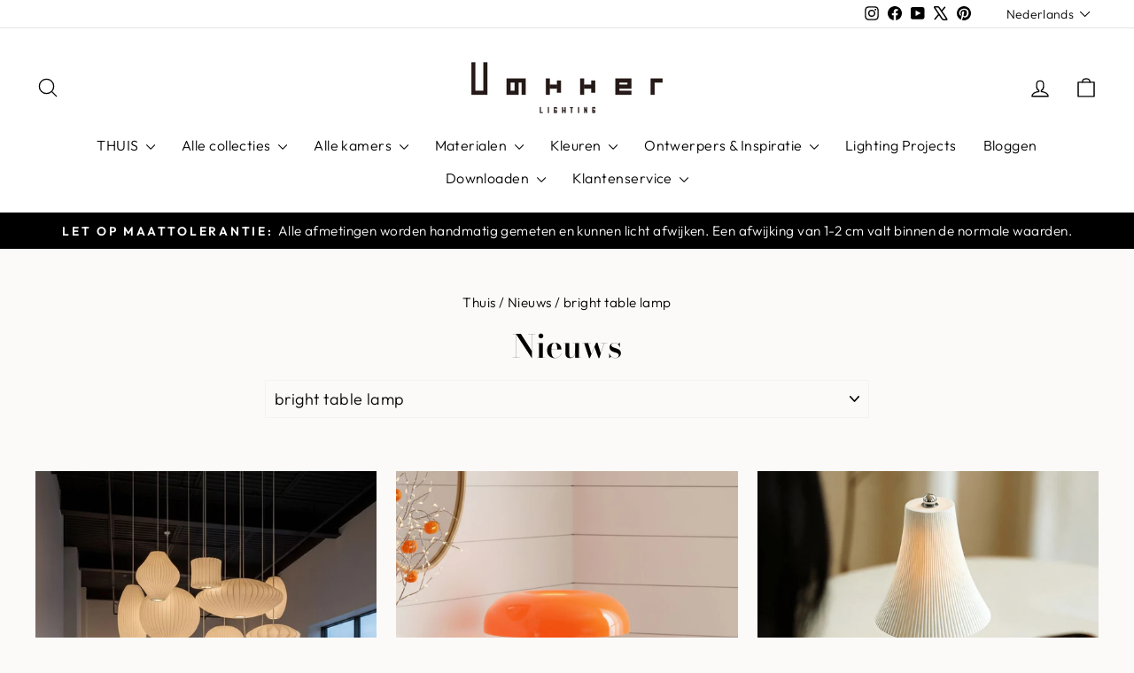

--- FILE ---
content_type: text/html; charset=utf-8
request_url: https://vakkerlight.com/nl/blogs/news/tagged/bright-table-lamp
body_size: 83336
content:
<!doctype html>
<html class="no-js" lang="nl" dir="ltr">
<head>
  <script async crossorigin fetchpriority="high" src="/cdn/shopifycloud/importmap-polyfill/es-modules-shim.2.4.0.js"></script>
<script>window.$zoho=window.$zoho || {};$zoho.salesiq=$zoho.salesiq||{ready:function(){}}</script><script id="zsiqscript" src="https://salesiq.zohopublic.com/widget?wc=siqdf102c19e428e456fa53aac8802994fa4db40d4dfdd39e5aad30eee1b25566fa" defer></script>
  <meta charset="utf-8">
  <meta http-equiv="X-UA-Compatible" content="IE=edge,chrome=1">
  <meta name="viewport" content="width=device-width,initial-scale=1">
  <meta name="theme-color" content="#000000">
  <link rel="canonical" href="https://vakkerlight.com/nl/blogs/news/tagged/bright-table-lamp">
  <link rel="preconnect" href="https://cdn.shopify.com" crossorigin>
  <link rel="preconnect" href="https://fonts.shopifycdn.com" crossorigin>
  <link rel="dns-prefetch" href="https://productreviews.shopifycdn.com">
  <link rel="dns-prefetch" href="https://ajax.googleapis.com">
  <link rel="dns-prefetch" href="https://maps.googleapis.com">
  <link rel="dns-prefetch" href="https://maps.gstatic.com"><link rel="shortcut icon" href="//vakkerlight.com/cdn/shop/files/Favicon_image_logo_1_1_32x32.jpg?v=1728802407" type="image/png" /><title>Nieuws
 &ndash; Gelabeld met &quot; bright table lamp &quot;&ndash; Vakkerlight
</title>
<meta property="og:site_name" content="Vakkerlight">
  <meta property="og:url" content="https://vakkerlight.com/nl/blogs/news/tagged/bright-table-lamp">
  <meta property="og:title" content="Nieuws">
  <meta property="og:type" content="website">
  <meta property="og:description" content="Fabrikant van Scandinavisch design. Inspiratie & make-over ideeën voor elke kamer."><meta property="og:image" content="http://vakkerlight.com/cdn/shop/files/vk_Logo_11_1.png?v=1729324395">
    <meta property="og:image:secure_url" content="https://vakkerlight.com/cdn/shop/files/vk_Logo_11_1.png?v=1729324395">
    <meta property="og:image:width" content="1200">
    <meta property="og:image:height" content="628"><meta name="twitter:site" content="@https://x.com/Vakkerlight">
  <meta name="twitter:card" content="summary_large_image">
  <meta name="twitter:title" content="Nieuws">
  <meta name="twitter:description" content="Fabrikant van Scandinavisch design. Inspiratie & make-over ideeën voor elke kamer.">
<script type="importmap">
{
  "imports": {
    "element.base-media": "//vakkerlight.com/cdn/shop/t/96/assets/element.base-media.js?v=61305152781971747521767606444",
    "element.image.parallax": "//vakkerlight.com/cdn/shop/t/96/assets/element.image.parallax.js?v=59188309605188605141767606444",
    "element.model": "//vakkerlight.com/cdn/shop/t/96/assets/element.model.js?v=104979259955732717291767606445",
    "element.quantity-selector": "//vakkerlight.com/cdn/shop/t/96/assets/element.quantity-selector.js?v=68208048201360514121767606445",
    "element.text.rte": "//vakkerlight.com/cdn/shop/t/96/assets/element.text.rte.js?v=28194737298593644281767606445",
    "element.video": "//vakkerlight.com/cdn/shop/t/96/assets/element.video.js?v=110560105447302630031767606446",
    "is-land": "//vakkerlight.com/cdn/shop/t/96/assets/is-land.min.js?v=92343381495565747271767606507",
    "util.misc": "//vakkerlight.com/cdn/shop/t/96/assets/util.misc.js?v=117964846174238173191767606520",
    "util.product-loader": "//vakkerlight.com/cdn/shop/t/96/assets/util.product-loader.js?v=71947287259713254281767606520",
    "util.resource-loader": "//vakkerlight.com/cdn/shop/t/96/assets/util.resource-loader.js?v=81301169148003274841767606521",
    "vendor.in-view": "//vakkerlight.com/cdn/shop/t/96/assets/vendor.in-view.js?v=126891093837844970591767606521"
  }
}
</script><script type="module" src="//vakkerlight.com/cdn/shop/t/96/assets/is-land.min.js?v=92343381495565747271767606507"></script>
<style data-shopify>@font-face {
  font-family: "Bodoni Moda";
  font-weight: 600;
  font-style: normal;
  font-display: swap;
  src: url("//vakkerlight.com/cdn/fonts/bodoni_moda/bodonimoda_n6.8d557b0e84c45560497788408dfe3a07d8eae782.woff2") format("woff2"),
       url("//vakkerlight.com/cdn/fonts/bodoni_moda/bodonimoda_n6.fc6506cb0940daf394e96f3e338999e9db6f2624.woff") format("woff");
}

  @font-face {
  font-family: Outfit;
  font-weight: 300;
  font-style: normal;
  font-display: swap;
  src: url("//vakkerlight.com/cdn/fonts/outfit/outfit_n3.8c97ae4c4fac7c2ea467a6dc784857f4de7e0e37.woff2") format("woff2"),
       url("//vakkerlight.com/cdn/fonts/outfit/outfit_n3.b50a189ccde91f9bceee88f207c18c09f0b62a7b.woff") format("woff");
}


  @font-face {
  font-family: Outfit;
  font-weight: 600;
  font-style: normal;
  font-display: swap;
  src: url("//vakkerlight.com/cdn/fonts/outfit/outfit_n6.dfcbaa80187851df2e8384061616a8eaa1702fdc.woff2") format("woff2"),
       url("//vakkerlight.com/cdn/fonts/outfit/outfit_n6.88384e9fc3e36038624caccb938f24ea8008a91d.woff") format("woff");
}

  
  
</style><link href="//vakkerlight.com/cdn/shop/t/96/assets/theme.css?v=93626464380700918791767606578" rel="stylesheet" type="text/css" media="all" />
<style data-shopify>:root {
    --typeHeaderPrimary: "Bodoni Moda";
    --typeHeaderFallback: serif;
    --typeHeaderSize: 36px;
    --typeHeaderWeight: 600;
    --typeHeaderLineHeight: 1.6;
    --typeHeaderSpacing: 0.0em;

    --typeBasePrimary:Outfit;
    --typeBaseFallback:sans-serif;
    --typeBaseSize: 18px;
    --typeBaseWeight: 300;
    --typeBaseSpacing: 0.025em;
    --typeBaseLineHeight: 1.4;
    --typeBaselineHeightMinus01: 1.3;

    --typeCollectionTitle: 18px;

    --iconWeight: 3px;
    --iconLinecaps: round;

    
        --buttonRadius: 0;
    

    --colorGridOverlayOpacity: 0.06;
    --colorAnnouncement: #000000;
    --colorAnnouncementText: #ffffff;

    --colorBody: #fcfaf8;
    --colorBodyAlpha05: rgba(252, 250, 248, 0.05);
    --colorBodyDim: #f4ede6;
    --colorBodyLightDim: #f9f5f1;
    --colorBodyMediumDim: #f6f0ea;


    --colorBorder: #f2f2f2;

    --colorBtnPrimary: #000000;
    --colorBtnPrimaryLight: #1a1a1a;
    --colorBtnPrimaryDim: #000000;
    --colorBtnPrimaryText: #ffffff;

    --colorCartDot: #212f1f;

    --colorDrawers: #ffffff;
    --colorDrawersDim: #f2f2f2;
    --colorDrawerBorder: #e8e8e1;
    --colorDrawerText: #000000;
    --colorDrawerTextDark: #000000;
    --colorDrawerButton: #000000;
    --colorDrawerButtonText: #ffffff;

    --colorFooter: #ffffff;
    --colorFooterText: #000000;
    --colorFooterTextAlpha01: #000000;

    --colorGridOverlay: #f9f9f9;
    --colorGridOverlayOpacity: 0.1;

    --colorHeaderTextAlpha01: rgba(0, 0, 0, 0.1);

    --colorHeroText: #ffffff;

    --colorSmallImageBg: #ffffff;
    --colorLargeImageBg: #0f0f0f;

    --colorImageOverlay: #000000;
    --colorImageOverlayOpacity: 0.1;
    --colorImageOverlayTextShadow: 0.2;

    --colorLink: #000000;

    --colorModalBg: rgba(230, 230, 230, 0.6);

    --colorNav: #ffffff;
    --colorNavText: #000000;

    --colorPrice: #000000;

    --colorSaleTag: #000000;
    --colorSaleTagText: #ffffff;

    --colorTextBody: #000000;
    --colorTextBodyAlpha015: rgba(0, 0, 0, 0.15);
    --colorTextBodyAlpha005: rgba(0, 0, 0, 0.05);
    --colorTextBodyAlpha008: rgba(0, 0, 0, 0.08);
    --colorTextSavings: #c20000;

    --urlIcoSelect: url(//vakkerlight.com/cdn/shop/t/96/assets/ico-select.svg);
    --urlIcoSelectFooter: url(//vakkerlight.com/cdn/shop/t/96/assets/ico-select-footer.svg);
    --urlIcoSelectWhite: url(//vakkerlight.com/cdn/shop/t/96/assets/ico-select-white.svg);

    --grid-gutter: 17px;
    --drawer-gutter: 20px;

    --sizeChartMargin: 25px 0;
    --sizeChartIconMargin: 5px;

    --newsletterReminderPadding: 40px;

    /*Shop Pay Installments*/
    --color-body-text: #000000;
    --color-body: #fcfaf8;
    --color-bg: #fcfaf8;
    }

    .placeholder-content {
    background-image: linear-gradient(100deg, #ffffff 40%, #f7f7f7 63%, #ffffff 79%);
    }</style><script>
    document.documentElement.className = document.documentElement.className.replace('no-js', 'js');

    window.theme = window.theme || {};
    theme.routes = {
      home: "/nl",
      cart: "/nl/cart.js",
      cartPage: "/nl/cart",
      cartAdd: "/nl/cart/add.js",
      cartChange: "/nl/cart/change.js",
      search: "/nl/search",
      predictiveSearch: "/nl/search/suggest"
    };
    theme.strings = {
      soldOut: "Uitverkocht",
      unavailable: "Niet beschikbaar",
      inStockLabel: "Op voorraad, klaar voor verzending",
      oneStockLabel: "Lage voorraad - [count] item resterend",
      otherStockLabel: "Lage voorraad - [count] items over",
      willNotShipUntil: "Klaar voor verzending [date]",
      willBeInStockAfter: "Weer op voorraad [date]",
      waitingForStock: "Niet op voorraad, verzending binnenkort",
      savePrice: "Bespaar [saved_amount]",
      cartEmpty: "Uw winkelwagen is momenteel leeg.",
      cartTermsConfirmation: "U moet akkoord gaan met de verkoopvoorwaarden om te kunnen afrekenen",
      searchCollections: "Collecties",
      searchPages: "Pagina\u0026#39;s",
      searchArticles: "Artikelen",
      productFrom: "vanaf ",
      maxQuantity: "U kunt maximaal [quantity] van [title] in uw winkelwagen hebben."
    };
    theme.settings = {
      cartType: "drawer",
      isCustomerTemplate: false,
      moneyFormat: "${{amount}}",
      saveType: "percent",
      productImageSize: "natural",
      productImageCover: false,
      predictiveSearch: true,
      predictiveSearchType: null,
      predictiveSearchVendor: false,
      predictiveSearchPrice: false,
      quickView: true,
      themeName: 'Impulse',
      themeVersion: "8.1.0"
    };
  </script>

  <script>window.performance && window.performance.mark && window.performance.mark('shopify.content_for_header.start');</script><meta name="facebook-domain-verification" content="6inbafq3ydddl254ll403uabd5o2bz">
<meta name="facebook-domain-verification" content="qai3zkfd51ttls84x3wqd2ferjknbj">
<meta name="facebook-domain-verification" content="m9ks3dc09sto06wx6kmwgq9rfx1rzi">
<meta name="facebook-domain-verification" content="6inbafq3ydddl254ll403uabd5o2bz">
<meta name="facebook-domain-verification" content="z062y1f5933edzfg7ja8ukr2rx2xrt">
<meta id="shopify-digital-wallet" name="shopify-digital-wallet" content="/35513204874/digital_wallets/dialog">
<meta name="shopify-checkout-api-token" content="4c30b4000cc9ff93b13e10734fd70b21">
<meta id="in-context-paypal-metadata" data-shop-id="35513204874" data-venmo-supported="true" data-environment="production" data-locale="nl_NL" data-paypal-v4="true" data-currency="USD">
<link rel="alternate" type="application/atom+xml" title="Feed" href="/nl/blogs/news/tagged/bright-table-lamp.atom" />
<link rel="next" href="/nl/blogs/news/tagged/bright-table-lamp?page=2">
<link rel="alternate" hreflang="x-default" href="https://vakkerlight.com/blogs/news/tagged/bright-table-lamp">
<link rel="alternate" hreflang="en" href="https://vakkerlight.com/blogs/news/tagged/bright-table-lamp">
<link rel="alternate" hreflang="de" href="https://vakkerlight.com/de/blogs/news/tagged/bright-table-lamp">
<link rel="alternate" hreflang="fr" href="https://vakkerlight.com/fr/blogs/news/tagged/bright-table-lamp">
<link rel="alternate" hreflang="nl" href="https://vakkerlight.com/nl/blogs/news/tagged/bright-table-lamp">
<link rel="alternate" hreflang="ar" href="https://vakkerlight.com/ar/blogs/news/tagged/bright-table-lamp">
<link rel="alternate" hreflang="es" href="https://vakkerlight.com/es/blogs/news/tagged/bright-table-lamp">
<link rel="alternate" hreflang="it" href="https://vakkerlight.com/it/blogs/news/tagged/bright-table-lamp">
<link rel="alternate" hreflang="pt" href="https://vakkerlight.com/pt/blogs/news/tagged/bright-table-lamp">
<link rel="alternate" hreflang="en-CA" href="https://vakkerlight.com/en-ca/blogs/news/tagged/bright-table-lamp">
<link rel="alternate" hreflang="ar-CA" href="https://vakkerlight.com/ar-ca/blogs/news/tagged/bright-table-lamp">
<link rel="alternate" hreflang="pt-CA" href="https://vakkerlight.com/pt-ca/blogs/news/tagged/bright-table-lamp">
<link rel="alternate" hreflang="it-CA" href="https://vakkerlight.com/it-ca/blogs/news/tagged/bright-table-lamp">
<script async="async" src="/checkouts/internal/preloads.js?locale=nl-US"></script>
<script id="shopify-features" type="application/json">{"accessToken":"4c30b4000cc9ff93b13e10734fd70b21","betas":["rich-media-storefront-analytics"],"domain":"vakkerlight.com","predictiveSearch":true,"shopId":35513204874,"locale":"nl"}</script>
<script>var Shopify = Shopify || {};
Shopify.shop = "vakkerlighting.myshopify.com";
Shopify.locale = "nl";
Shopify.currency = {"active":"USD","rate":"1.0"};
Shopify.country = "US";
Shopify.theme = {"name":"Daily Sale 10% ","id":154235830513,"schema_name":"Impulse","schema_version":"8.1.0","theme_store_id":857,"role":"main"};
Shopify.theme.handle = "null";
Shopify.theme.style = {"id":null,"handle":null};
Shopify.cdnHost = "vakkerlight.com/cdn";
Shopify.routes = Shopify.routes || {};
Shopify.routes.root = "/nl/";</script>
<script type="module">!function(o){(o.Shopify=o.Shopify||{}).modules=!0}(window);</script>
<script>!function(o){function n(){var o=[];function n(){o.push(Array.prototype.slice.apply(arguments))}return n.q=o,n}var t=o.Shopify=o.Shopify||{};t.loadFeatures=n(),t.autoloadFeatures=n()}(window);</script>
<script id="shop-js-analytics" type="application/json">{"pageType":"blog"}</script>
<script defer="defer" async type="module" src="//vakkerlight.com/cdn/shopifycloud/shop-js/modules/v2/client.init-shop-cart-sync_BHF27ruw.nl.esm.js"></script>
<script defer="defer" async type="module" src="//vakkerlight.com/cdn/shopifycloud/shop-js/modules/v2/chunk.common_Dwaf6e9K.esm.js"></script>
<script type="module">
  await import("//vakkerlight.com/cdn/shopifycloud/shop-js/modules/v2/client.init-shop-cart-sync_BHF27ruw.nl.esm.js");
await import("//vakkerlight.com/cdn/shopifycloud/shop-js/modules/v2/chunk.common_Dwaf6e9K.esm.js");

  window.Shopify.SignInWithShop?.initShopCartSync?.({"fedCMEnabled":true,"windoidEnabled":true});

</script>
<script>(function() {
  var isLoaded = false;
  function asyncLoad() {
    if (isLoaded) return;
    isLoaded = true;
    var urls = ["https:\/\/widgets.automizely.com\/pages\/v1\/pages.js?store_connection_id=5aaf6b09c9b5456d9600d276b3023369\u0026mapped_org_id=d02838de167586fa88e17171014ff3e0_v1\u0026shop=vakkerlighting.myshopify.com","https:\/\/sdks.automizely.com\/conversions\/v1\/conversions.js?app_connection_id=358fa9989f9847ca939fe4234c48884d\u0026mapped_org_id=d02838de167586fa88e17171014ff3e0_v1\u0026shop=vakkerlighting.myshopify.com"];
    for (var i = 0; i < urls.length; i++) {
      var s = document.createElement('script');
      s.type = 'text/javascript';
      s.async = true;
      s.src = urls[i];
      var x = document.getElementsByTagName('script')[0];
      x.parentNode.insertBefore(s, x);
    }
  };
  if(window.attachEvent) {
    window.attachEvent('onload', asyncLoad);
  } else {
    window.addEventListener('load', asyncLoad, false);
  }
})();</script>
<script id="__st">var __st={"a":35513204874,"offset":28800,"reqid":"7cb6d718-4ebf-4f26-82ca-ba3331da8d2a-1768739835","pageurl":"vakkerlight.com\/nl\/blogs\/news\/tagged\/bright-table-lamp","s":"blogs-57894666378","u":"b7e427849510","p":"blog","rtyp":"blog","rid":57894666378};</script>
<script>window.ShopifyPaypalV4VisibilityTracking = true;</script>
<script id="captcha-bootstrap">!function(){'use strict';const t='contact',e='account',n='new_comment',o=[[t,t],['blogs',n],['comments',n],[t,'customer']],c=[[e,'customer_login'],[e,'guest_login'],[e,'recover_customer_password'],[e,'create_customer']],r=t=>t.map((([t,e])=>`form[action*='/${t}']:not([data-nocaptcha='true']) input[name='form_type'][value='${e}']`)).join(','),a=t=>()=>t?[...document.querySelectorAll(t)].map((t=>t.form)):[];function s(){const t=[...o],e=r(t);return a(e)}const i='password',u='form_key',d=['recaptcha-v3-token','g-recaptcha-response','h-captcha-response',i],f=()=>{try{return window.sessionStorage}catch{return}},m='__shopify_v',_=t=>t.elements[u];function p(t,e,n=!1){try{const o=window.sessionStorage,c=JSON.parse(o.getItem(e)),{data:r}=function(t){const{data:e,action:n}=t;return t[m]||n?{data:e,action:n}:{data:t,action:n}}(c);for(const[e,n]of Object.entries(r))t.elements[e]&&(t.elements[e].value=n);n&&o.removeItem(e)}catch(o){console.error('form repopulation failed',{error:o})}}const l='form_type',E='cptcha';function T(t){t.dataset[E]=!0}const w=window,h=w.document,L='Shopify',v='ce_forms',y='captcha';let A=!1;((t,e)=>{const n=(g='f06e6c50-85a8-45c8-87d0-21a2b65856fe',I='https://cdn.shopify.com/shopifycloud/storefront-forms-hcaptcha/ce_storefront_forms_captcha_hcaptcha.v1.5.2.iife.js',D={infoText:'Beschermd door hCaptcha',privacyText:'Privacy',termsText:'Voorwaarden'},(t,e,n)=>{const o=w[L][v],c=o.bindForm;if(c)return c(t,g,e,D).then(n);var r;o.q.push([[t,g,e,D],n]),r=I,A||(h.body.append(Object.assign(h.createElement('script'),{id:'captcha-provider',async:!0,src:r})),A=!0)});var g,I,D;w[L]=w[L]||{},w[L][v]=w[L][v]||{},w[L][v].q=[],w[L][y]=w[L][y]||{},w[L][y].protect=function(t,e){n(t,void 0,e),T(t)},Object.freeze(w[L][y]),function(t,e,n,w,h,L){const[v,y,A,g]=function(t,e,n){const i=e?o:[],u=t?c:[],d=[...i,...u],f=r(d),m=r(i),_=r(d.filter((([t,e])=>n.includes(e))));return[a(f),a(m),a(_),s()]}(w,h,L),I=t=>{const e=t.target;return e instanceof HTMLFormElement?e:e&&e.form},D=t=>v().includes(t);t.addEventListener('submit',(t=>{const e=I(t);if(!e)return;const n=D(e)&&!e.dataset.hcaptchaBound&&!e.dataset.recaptchaBound,o=_(e),c=g().includes(e)&&(!o||!o.value);(n||c)&&t.preventDefault(),c&&!n&&(function(t){try{if(!f())return;!function(t){const e=f();if(!e)return;const n=_(t);if(!n)return;const o=n.value;o&&e.removeItem(o)}(t);const e=Array.from(Array(32),(()=>Math.random().toString(36)[2])).join('');!function(t,e){_(t)||t.append(Object.assign(document.createElement('input'),{type:'hidden',name:u})),t.elements[u].value=e}(t,e),function(t,e){const n=f();if(!n)return;const o=[...t.querySelectorAll(`input[type='${i}']`)].map((({name:t})=>t)),c=[...d,...o],r={};for(const[a,s]of new FormData(t).entries())c.includes(a)||(r[a]=s);n.setItem(e,JSON.stringify({[m]:1,action:t.action,data:r}))}(t,e)}catch(e){console.error('failed to persist form',e)}}(e),e.submit())}));const S=(t,e)=>{t&&!t.dataset[E]&&(n(t,e.some((e=>e===t))),T(t))};for(const o of['focusin','change'])t.addEventListener(o,(t=>{const e=I(t);D(e)&&S(e,y())}));const B=e.get('form_key'),M=e.get(l),P=B&&M;t.addEventListener('DOMContentLoaded',(()=>{const t=y();if(P)for(const e of t)e.elements[l].value===M&&p(e,B);[...new Set([...A(),...v().filter((t=>'true'===t.dataset.shopifyCaptcha))])].forEach((e=>S(e,t)))}))}(h,new URLSearchParams(w.location.search),n,t,e,['guest_login'])})(!0,!0)}();</script>
<script integrity="sha256-4kQ18oKyAcykRKYeNunJcIwy7WH5gtpwJnB7kiuLZ1E=" data-source-attribution="shopify.loadfeatures" defer="defer" src="//vakkerlight.com/cdn/shopifycloud/storefront/assets/storefront/load_feature-a0a9edcb.js" crossorigin="anonymous"></script>
<script data-source-attribution="shopify.dynamic_checkout.dynamic.init">var Shopify=Shopify||{};Shopify.PaymentButton=Shopify.PaymentButton||{isStorefrontPortableWallets:!0,init:function(){window.Shopify.PaymentButton.init=function(){};var t=document.createElement("script");t.src="https://vakkerlight.com/cdn/shopifycloud/portable-wallets/latest/portable-wallets.nl.js",t.type="module",document.head.appendChild(t)}};
</script>
<script data-source-attribution="shopify.dynamic_checkout.buyer_consent">
  function portableWalletsHideBuyerConsent(e){var t=document.getElementById("shopify-buyer-consent"),n=document.getElementById("shopify-subscription-policy-button");t&&n&&(t.classList.add("hidden"),t.setAttribute("aria-hidden","true"),n.removeEventListener("click",e))}function portableWalletsShowBuyerConsent(e){var t=document.getElementById("shopify-buyer-consent"),n=document.getElementById("shopify-subscription-policy-button");t&&n&&(t.classList.remove("hidden"),t.removeAttribute("aria-hidden"),n.addEventListener("click",e))}window.Shopify?.PaymentButton&&(window.Shopify.PaymentButton.hideBuyerConsent=portableWalletsHideBuyerConsent,window.Shopify.PaymentButton.showBuyerConsent=portableWalletsShowBuyerConsent);
</script>
<script data-source-attribution="shopify.dynamic_checkout.cart.bootstrap">document.addEventListener("DOMContentLoaded",(function(){function t(){return document.querySelector("shopify-accelerated-checkout-cart, shopify-accelerated-checkout")}if(t())Shopify.PaymentButton.init();else{new MutationObserver((function(e,n){t()&&(Shopify.PaymentButton.init(),n.disconnect())})).observe(document.body,{childList:!0,subtree:!0})}}));
</script>
<script id='scb4127' type='text/javascript' async='' src='https://vakkerlight.com/cdn/shopifycloud/privacy-banner/storefront-banner.js'></script><link id="shopify-accelerated-checkout-styles" rel="stylesheet" media="screen" href="https://vakkerlight.com/cdn/shopifycloud/portable-wallets/latest/accelerated-checkout-backwards-compat.css" crossorigin="anonymous">
<style id="shopify-accelerated-checkout-cart">
        #shopify-buyer-consent {
  margin-top: 1em;
  display: inline-block;
  width: 100%;
}

#shopify-buyer-consent.hidden {
  display: none;
}

#shopify-subscription-policy-button {
  background: none;
  border: none;
  padding: 0;
  text-decoration: underline;
  font-size: inherit;
  cursor: pointer;
}

#shopify-subscription-policy-button::before {
  box-shadow: none;
}

      </style>

<script>window.performance && window.performance.mark && window.performance.mark('shopify.content_for_header.end');</script>

  <style data-shopify>
    :root {
      /* Root Variables */
      /* ========================= */
      --root-color-primary: #000000;
      --color-primary: #000000;
      --root-color-secondary: #fcfaf8;
      --color-secondary: #fcfaf8;
      --color-sale-tag: #000000;
      --color-sale-tag-text: #ffffff;
      --layout-section-padding-block: 3rem;
      --layout-section-padding-inline--md: 40px;
      --layout-section-max-inline-size: 1420px; 


      /* Text */
      /* ========================= */
      
      /* Body Font Styles */
      --element-text-font-family--body: Outfit;
      --element-text-font-family-fallback--body: sans-serif;
      --element-text-font-weight--body: 300;
      --element-text-letter-spacing--body: 0.025em;
      --element-text-text-transform--body: none;

      /* Body Font Sizes */
      --element-text-font-size--body: initial;
      --element-text-font-size--body-xs: 14px;
      --element-text-font-size--body-sm: 16px;
      --element-text-font-size--body-md: 18px;
      --element-text-font-size--body-lg: 20px;
      
      /* Body Line Heights */
      --element-text-line-height--body: 1.4;

      /* Heading Font Styles */
      --element-text-font-family--heading: "Bodoni Moda";
      --element-text-font-family-fallback--heading: serif;
      --element-text-font-weight--heading: 600;
      --element-text-letter-spacing--heading: 0.0em;
      
       
      
      
      /* Heading Font Sizes */
      --element-text-font-size--heading-2xl: 52px;
      --element-text-font-size--heading-xl: 36px;
      --element-text-font-size--heading-lg: 30px;
      --element-text-font-size--heading-md: 28px;
      --element-text-font-size--heading-sm: 22px;
      --element-text-font-size--heading-xs: 20px;
      
      /* Heading Line Heights */
      --element-text-line-height--heading: 1.6;

      /* Buttons */
      /* ========================= */
      
          --element-button-radius: 0;
      

      --element-button-padding-block: 12px;
      --element-button-text-transform: uppercase;
      --element-button-font-weight: 800;
      --element-button-font-size: max(calc(var(--typeBaseSize) - 4px), 13px);
      --element-button-letter-spacing: .3em;

      /* Base Color Variables */
      --element-button-color-primary: #000000;
      --element-button-color-secondary: #ffffff;
      --element-button-shade-border: 100%;

      /* Hover State Variables */
      --element-button-shade-background--hover: 0%;
      --element-button-shade-border--hover: 100%;

      /* Focus State Variables */
      --element-button-color-focus: var(--color-focus);

      /* Inputs */
      /* ========================= */
      
          --element-icon-radius: 0;
      

      --element-input-font-size: var(--element-text-font-size--body-sm);
      --element-input-box-shadow-shade: 100%;

      /* Hover State Variables */
      --element-input-background-shade--hover: 0%;
      --element-input-box-shadow-spread-radius--hover: 1px;
    }

    @media only screen and (max-width: 768px) {
      :root {
        --element-button-font-size: max(calc(var(--typeBaseSize) - 5px), 11px);
      }
    }

    .element-radio {
        &:has(input[type='radio']:checked) {
          --element-button-color: var(--element-button-color-secondary);
        }
    }

    /* ATC Button Overrides */
    /* ========================= */

    .element-button[type="submit"],
    .element-button[type="submit"] .element-text,
    .element-button--shopify-payment-wrapper button {
      --element-button-padding-block: 13px;
      --element-button-padding-inline: 20px;
      --element-button-line-height: 1.42;
      --_font-size--body-md: var(--element-button-font-size);

      line-height: 1.42 !important;
    }

    /* When dynamic checkout is enabled */
    product-form:has(.element-button--shopify-payment-wrapper) {
      --element-button-color: #000000;

      .element-button[type="submit"],
      .element-button--shopify-payment-wrapper button {
        min-height: 50px !important;
      }

      .shopify-payment-button {
        margin: 0;
      }
    }

    /* Hover animation for non-angled buttons */
    body:not([data-button_style='angled']) .element-button[type="submit"] {
      position: relative;
      overflow: hidden;

      &:after {
        content: '';
        position: absolute;
        top: 0;
        left: 150%;
        width: 200%;
        height: 100%;
        transform: skewX(-20deg);
        background-image: linear-gradient(to right,transparent, rgba(255,255,255,.25),transparent);
      }

      &:hover:after {
        animation: shine 0.75s cubic-bezier(0.01, 0.56, 1, 1);
      }
    }

    /* ANGLED STYLE - ATC Button Overrides */
    /* ========================= */
    
    [data-button_style='angled'] {
      --element-button-shade-background--active: var(--element-button-shade-background);
      --element-button-shade-border--active: var(--element-button-shade-border);

      .element-button[type="submit"] {
        --_box-shadow: none;

        position: relative;
        max-width: 94%;
        border-top: 1px solid #000000;
        border-bottom: 1px solid #000000;
        
        &:before,
        &:after {
          content: '';
          position: absolute;
          display: block;
          top: -1px;
          bottom: -1px;
          width: 20px;
          transform: skewX(-12deg);
          background-color: #000000;
        }
        
        &:before {
          left: -6px;
        }
        
        &:after {
          right: -6px;
        }
      }

      /* When dynamic checkout is enabled */
      product-form:has(.element-button--shopify-payment-wrapper) {
        .element-button[type="submit"]:before,
        .element-button[type="submit"]:after {
          background-color: color-mix(in srgb,var(--_color-text) var(--_shade-background),var(--_color-background));
          border-top: 1px solid #000000;
          border-bottom: 1px solid #000000;
        }

        .element-button[type="submit"]:before {
          border-left: 1px solid #000000;
        }
        
        .element-button[type="submit"]:after {
          border-right: 1px solid #000000;
        }
      }

      .element-button--shopify-payment-wrapper {
        --_color-background: #000000;

        button:hover,
        button:before,
        button:after {
          background-color: color-mix(in srgb,var(--_color-text) var(--_shade-background),var(--_color-background)) !important;
        }

        button:not(button:focus-visible) {
          box-shadow: none !important;
        }
      }
    }
  </style>

  <script src="//vakkerlight.com/cdn/shop/t/96/assets/vendor-scripts-v11.js" defer="defer"></script><script src="//vakkerlight.com/cdn/shop/t/96/assets/theme.js?v=22325264162658116151767606520" defer="defer"></script>


<!-- BEGIN app block: shopify://apps/meta-business-ai/blocks/mwp-embed/a4b3e14c-421b-4c0e-977a-2558fbce5052 --><!-- META WEBCHAT PLUGIN BEGIN -->


  <!-- BEGIN app snippet: mwp-deployment-script-v2 -->


<script>
(function() {
  const urlParams = new URLSearchParams(window.location.search);
  const mwpodEntry = Array.from(urlParams).find(([key]) => key.toLowerCase() === 'mwpod');
  const mwpodValue = mwpodEntry ? mwpodEntry[1] : null;

  const isNumeric = mwpodValue && /^\d+$/.test(mwpodValue);

  let sdkUrl;
  if (isNumeric) {
    sdkUrl = `https://static.${mwpodValue}.od.facebook.com/assets.php/en_US/sdk/xfbml.bizaiwebagent.js`;
  } else {
    sdkUrl = 'https://connect.facebook.net/en_US/sdk/xfbml.bizaiwebagent.js';
  }

  const script = document.createElement('script');
  script.src = sdkUrl;
  script.setAttribute('data-instance-id', '');
  script.setAttribute('data-embedded-enabled', 'false');
  script.setAttribute('data-embedded-css-selector', '');
  script.defer = true;
  script.async = true;

  document.head.appendChild(script);
})();
</script>
<!-- END app snippet -->

<!-- META WEBCHAT PLUGIN END -->

<!-- END app block --><!-- BEGIN app block: shopify://apps/judge-me-reviews/blocks/judgeme_core/61ccd3b1-a9f2-4160-9fe9-4fec8413e5d8 --><!-- Start of Judge.me Core -->






<link rel="dns-prefetch" href="https://cdnwidget.judge.me">
<link rel="dns-prefetch" href="https://cdn.judge.me">
<link rel="dns-prefetch" href="https://cdn1.judge.me">
<link rel="dns-prefetch" href="https://api.judge.me">

<script data-cfasync='false' class='jdgm-settings-script'>window.jdgmSettings={"pagination":5,"disable_web_reviews":false,"badge_no_review_text":"Geen beoordelingen","badge_n_reviews_text":"{{ n }} beoordeling/beoordelingen","hide_badge_preview_if_no_reviews":true,"badge_hide_text":false,"enforce_center_preview_badge":false,"widget_title":"Klantbeoordelingen","widget_open_form_text":"Schrijf een beoordeling","widget_close_form_text":"Beoordeling annuleren","widget_refresh_page_text":"Pagina vernieuwen","widget_summary_text":"Gebaseerd op {{ number_of_reviews }} beoordeling/beoordelingen","widget_no_review_text":"Wees de eerste om een beoordeling te schrijven","widget_name_field_text":"Weergavenaam","widget_verified_name_field_text":"Geverifieerde naam (openbaar)","widget_name_placeholder_text":"Weergavenaam","widget_required_field_error_text":"Dit veld is verplicht.","widget_email_field_text":"E-mailadres","widget_verified_email_field_text":"Geverifieerde e-mail (privé, kan niet worden bewerkt)","widget_email_placeholder_text":"Je e-mailadres","widget_email_field_error_text":"Voer een geldig e-mailadres in.","widget_rating_field_text":"Beoordeling","widget_review_title_field_text":"Titel beoordeling","widget_review_title_placeholder_text":"Geef je beoordeling een titel","widget_review_body_field_text":"Beoordeling inhoud","widget_review_body_placeholder_text":"Begin hier met schrijven...","widget_pictures_field_text":"Foto/Video (optioneel)","widget_submit_review_text":"Beoordeling indienen","widget_submit_verified_review_text":"Geverifieerde beoordeling indienen","widget_submit_success_msg_with_auto_publish":"Dank je wel! Vernieuw de pagina over een paar momenten om je beoordeling te zien. Je kunt je beoordeling verwijderen of bewerken door in te loggen bij \u003ca href='https://judge.me/login' target='_blank' rel='nofollow noopener'\u003eJudge.me\u003c/a\u003e","widget_submit_success_msg_no_auto_publish":"Dank je wel! Je beoordeling wordt gepubliceerd zodra deze is goedgekeurd door de winkelbeheerder. Je kunt je beoordeling verwijderen of bewerken door in te loggen bij \u003ca href='https://judge.me/login' target='_blank' rel='nofollow noopener'\u003eJudge.me\u003c/a\u003e","widget_show_default_reviews_out_of_total_text":"{{ n_reviews_shown }} van de {{ n_reviews }} beoordelingen worden getoond.","widget_show_all_link_text":"Toon alles","widget_show_less_link_text":"Toon minder","widget_author_said_text":"{{ reviewer_name }} zei:","widget_days_text":"{{ n }} dagen geleden","widget_weeks_text":"{{ n }} week/weken geleden","widget_months_text":"{{ n }} maand/maanden geleden","widget_years_text":"{{ n }} jaar/jaren geleden","widget_yesterday_text":"Gisteren","widget_today_text":"Vandaag","widget_replied_text":"\u003e\u003e {{ shop_name }} antwoordde:","widget_read_more_text":"Lees meer","widget_reviewer_name_as_initial":"","widget_rating_filter_color":"","widget_rating_filter_see_all_text":"Bekijk alle beoordelingen","widget_sorting_most_recent_text":"Meest recent","widget_sorting_highest_rating_text":"Hoogste beoordeling","widget_sorting_lowest_rating_text":"Laagste beoordeling","widget_sorting_with_pictures_text":"Alleen foto's","widget_sorting_most_helpful_text":"Meest nuttig","widget_open_question_form_text":"Stel een vraag","widget_reviews_subtab_text":"Beoordelingen","widget_questions_subtab_text":"Vragen","widget_question_label_text":"Vraag","widget_answer_label_text":"Antwoord","widget_question_placeholder_text":"Schrijf hier je vraag","widget_submit_question_text":"Vraag indienen","widget_question_submit_success_text":"Bedankt voor je vraag! We zullen je op de hoogte stellen zodra deze is beantwoord.","verified_badge_text":"Geverifieerd","verified_badge_bg_color":"","verified_badge_text_color":"","verified_badge_placement":"left-of-reviewer-name","widget_review_max_height":"","widget_hide_border":true,"widget_social_share":false,"widget_thumb":false,"widget_review_location_show":false,"widget_location_format":"country_iso_code","all_reviews_include_out_of_store_products":true,"all_reviews_out_of_store_text":"(buiten de winkel)","all_reviews_pagination":100,"all_reviews_product_name_prefix_text":"over","enable_review_pictures":true,"enable_question_anwser":true,"widget_theme":"leex","review_date_format":"mm/dd/yyyy","default_sort_method":"most-recent","widget_product_reviews_subtab_text":"Productbeoordelingen","widget_shop_reviews_subtab_text":"Winkelbeoordelingen","widget_other_products_reviews_text":"Beoordelingen voor andere producten","widget_store_reviews_subtab_text":"Winkelbeoordelingen","widget_no_store_reviews_text":"Deze winkel heeft nog geen beoordelingen","widget_web_restriction_product_reviews_text":"Dit product heeft nog geen beoordelingen","widget_no_items_text":"Geen items gevonden","widget_show_more_text":"Toon meer","widget_write_a_store_review_text":"Schrijf een winkelbeoordeling","widget_other_languages_heading":"Beoordelingen in andere talen","widget_translate_review_text":"Vertaal beoordeling naar {{ language }}","widget_translating_review_text":"Bezig met vertalen...","widget_show_original_translation_text":"Toon origineel ({{ language }})","widget_translate_review_failed_text":"Beoordeling kon niet worden vertaald.","widget_translate_review_retry_text":"Opnieuw proberen","widget_translate_review_try_again_later_text":"Probeer het later opnieuw","show_product_url_for_grouped_product":false,"widget_sorting_pictures_first_text":"Foto's eerst","show_pictures_on_all_rev_page_mobile":false,"show_pictures_on_all_rev_page_desktop":false,"floating_tab_hide_mobile_install_preference":false,"floating_tab_button_name":"★ Beoordelingen","floating_tab_title":"Laat klanten voor ons spreken","floating_tab_button_color":"","floating_tab_button_background_color":"","floating_tab_url":"","floating_tab_url_enabled":true,"floating_tab_tab_style":"text","all_reviews_text_badge_text":"Klanten beoordelen ons met {{ shop.metafields.judgeme.all_reviews_rating | round: 1 }}/5 op basis van {{ shop.metafields.judgeme.all_reviews_count }} beoordelingen.","all_reviews_text_badge_text_branded_style":"{{ shop.metafields.judgeme.all_reviews_rating | round: 1 }} van de 5 sterren op basis van {{ shop.metafields.judgeme.all_reviews_count }} beoordelingen","is_all_reviews_text_badge_a_link":false,"show_stars_for_all_reviews_text_badge":false,"all_reviews_text_badge_url":"","all_reviews_text_style":"text","all_reviews_text_color_style":"judgeme_brand_color","all_reviews_text_color":"#108474","all_reviews_text_show_jm_brand":true,"featured_carousel_show_header":true,"featured_carousel_title":"Laat klanten voor ons spreken","testimonials_carousel_title":"Klanten beoordelen ons","videos_carousel_title":"Echte klantervaringen","cards_carousel_title":"Klanten beoordelen ons","featured_carousel_count_text":"uit {{ n }} beoordelingen","featured_carousel_add_link_to_all_reviews_page":false,"featured_carousel_url":"","featured_carousel_show_images":true,"featured_carousel_autoslide_interval":5,"featured_carousel_arrows_on_the_sides":false,"featured_carousel_height":250,"featured_carousel_width":80,"featured_carousel_image_size":0,"featured_carousel_image_height":250,"featured_carousel_arrow_color":"#eeeeee","verified_count_badge_style":"vintage","verified_count_badge_orientation":"horizontal","verified_count_badge_color_style":"judgeme_brand_color","verified_count_badge_color":"#108474","is_verified_count_badge_a_link":false,"verified_count_badge_url":"","verified_count_badge_show_jm_brand":true,"widget_rating_preset_default":5,"widget_first_sub_tab":"product-reviews","widget_show_histogram":true,"widget_histogram_use_custom_color":false,"widget_pagination_use_custom_color":false,"widget_star_use_custom_color":false,"widget_verified_badge_use_custom_color":false,"widget_write_review_use_custom_color":false,"picture_reminder_submit_button":"Foto's uploaden","enable_review_videos":true,"mute_video_by_default":true,"widget_sorting_videos_first_text":"Video's eerst","widget_review_pending_text":"In afwachting","featured_carousel_items_for_large_screen":3,"social_share_options_order":"Facebook,Twitter","remove_microdata_snippet":true,"disable_json_ld":false,"enable_json_ld_products":false,"preview_badge_show_question_text":true,"preview_badge_no_question_text":"Geen vragen","preview_badge_n_question_text":"{{ number_of_questions }} vraag/vragen","qa_badge_show_icon":false,"qa_badge_position":"same-row","remove_judgeme_branding":true,"widget_add_search_bar":false,"widget_search_bar_placeholder":"Zoeken","widget_sorting_verified_only_text":"Alleen geverifieerd","featured_carousel_theme":"aligned","featured_carousel_show_rating":true,"featured_carousel_show_title":true,"featured_carousel_show_body":true,"featured_carousel_show_date":false,"featured_carousel_show_reviewer":true,"featured_carousel_show_product":false,"featured_carousel_header_background_color":"#108474","featured_carousel_header_text_color":"#ffffff","featured_carousel_name_product_separator":"reviewed","featured_carousel_full_star_background":"#108474","featured_carousel_empty_star_background":"#dadada","featured_carousel_vertical_theme_background":"#f9fafb","featured_carousel_verified_badge_enable":false,"featured_carousel_verified_badge_color":"#108474","featured_carousel_border_style":"round","featured_carousel_review_line_length_limit":3,"featured_carousel_more_reviews_button_text":"Meer beoordelingen lezen","featured_carousel_view_product_button_text":"Product bekijken","all_reviews_page_load_reviews_on":"button_click","all_reviews_page_load_more_text":"Meer beoordelingen laden","disable_fb_tab_reviews":false,"enable_ajax_cdn_cache":false,"widget_public_name_text":"openbaar weergegeven als","default_reviewer_name":"John Smith","default_reviewer_name_has_non_latin":true,"widget_reviewer_anonymous":"Anoniem","medals_widget_title":"Judge.me Beoordelingsmedailles","medals_widget_background_color":"#f9fafb","medals_widget_position":"footer_all_pages","medals_widget_border_color":"#f9fafb","medals_widget_verified_text_position":"left","medals_widget_use_monochromatic_version":false,"medals_widget_elements_color":"#108474","show_reviewer_avatar":true,"widget_invalid_yt_video_url_error_text":"Geen YouTube video URL","widget_max_length_field_error_text":"Voer niet meer dan {0} tekens in.","widget_show_country_flag":false,"widget_show_collected_via_shop_app":true,"widget_verified_by_shop_badge_style":"light","widget_verified_by_shop_text":"Geverifieerd door winkel","widget_show_photo_gallery":true,"widget_load_with_code_splitting":true,"widget_ugc_install_preference":false,"widget_ugc_title":"Door ons gemaakt, door jou gedeeld","widget_ugc_subtitle":"Tag ons om je afbeelding op onze pagina te zien","widget_ugc_arrows_color":"#ffffff","widget_ugc_primary_button_text":"Nu kopen","widget_ugc_primary_button_background_color":"#108474","widget_ugc_primary_button_text_color":"#ffffff","widget_ugc_primary_button_border_width":"0","widget_ugc_primary_button_border_style":"none","widget_ugc_primary_button_border_color":"#108474","widget_ugc_primary_button_border_radius":"25","widget_ugc_secondary_button_text":"Meer laden","widget_ugc_secondary_button_background_color":"#ffffff","widget_ugc_secondary_button_text_color":"#108474","widget_ugc_secondary_button_border_width":"2","widget_ugc_secondary_button_border_style":"solid","widget_ugc_secondary_button_border_color":"#108474","widget_ugc_secondary_button_border_radius":"25","widget_ugc_reviews_button_text":"Beoordelingen bekijken","widget_ugc_reviews_button_background_color":"#ffffff","widget_ugc_reviews_button_text_color":"#108474","widget_ugc_reviews_button_border_width":"2","widget_ugc_reviews_button_border_style":"solid","widget_ugc_reviews_button_border_color":"#108474","widget_ugc_reviews_button_border_radius":"25","widget_ugc_reviews_button_link_to":"judgeme-reviews-page","widget_ugc_show_post_date":true,"widget_ugc_max_width":"800","widget_rating_metafield_value_type":true,"widget_primary_color":"#108474","widget_enable_secondary_color":false,"widget_secondary_color":"#edf5f5","widget_summary_average_rating_text":"{{ average_rating }} van de 5","widget_media_grid_title":"Klantfoto's \u0026 -video's","widget_media_grid_see_more_text":"Meer bekijken","widget_round_style":false,"widget_show_product_medals":true,"widget_verified_by_judgeme_text":"Geverifieerd door Judge.me","widget_show_store_medals":true,"widget_verified_by_judgeme_text_in_store_medals":"Geverifieerd door Judge.me","widget_media_field_exceed_quantity_message":"Sorry, we kunnen slechts {{ max_media }} voor één beoordeling accepteren.","widget_media_field_exceed_limit_message":"{{ file_name }} is te groot, selecteer een {{ media_type }} kleiner dan {{ size_limit }}MB.","widget_review_submitted_text":"Beoordeling ingediend!","widget_question_submitted_text":"Vraag ingediend!","widget_close_form_text_question":"Annuleren","widget_write_your_answer_here_text":"Schrijf je antwoord hier","widget_enabled_branded_link":true,"widget_show_collected_by_judgeme":true,"widget_reviewer_name_color":"","widget_write_review_text_color":"","widget_write_review_bg_color":"","widget_collected_by_judgeme_text":"verzameld door Judge.me","widget_pagination_type":"standard","widget_load_more_text":"Meer laden","widget_load_more_color":"#108474","widget_full_review_text":"Volledige beoordeling","widget_read_more_reviews_text":"Meer beoordelingen lezen","widget_read_questions_text":"Vragen lezen","widget_questions_and_answers_text":"Vragen \u0026 antwoorden","widget_verified_by_text":"Geverifieerd door","widget_verified_text":"Geverifieerd","widget_number_of_reviews_text":"{{ number_of_reviews }} beoordelingen","widget_back_button_text":"Terug","widget_next_button_text":"Volgende","widget_custom_forms_filter_button":"Filters","custom_forms_style":"vertical","widget_show_review_information":false,"how_reviews_are_collected":"Hoe worden beoordelingen verzameld?","widget_show_review_keywords":true,"widget_gdpr_statement":"Hoe we je gegevens gebruiken: We nemen alleen contact met je op over de beoordeling die je hebt achtergelaten, en alleen indien nodig. Door je beoordeling in te dienen, ga je akkoord met Judge.me's \u003ca href='https://judge.me/terms' target='_blank' rel='nofollow noopener'\u003evoorwaarden\u003c/a\u003e, \u003ca href='https://judge.me/privacy' target='_blank' rel='nofollow noopener'\u003eprivacy\u003c/a\u003e en \u003ca href='https://judge.me/content-policy' target='_blank' rel='nofollow noopener'\u003einhoud\u003c/a\u003e beleid.","widget_multilingual_sorting_enabled":false,"widget_translate_review_content_enabled":false,"widget_translate_review_content_method":"manual","popup_widget_review_selection":"automatically_with_pictures","popup_widget_round_border_style":true,"popup_widget_show_title":true,"popup_widget_show_body":true,"popup_widget_show_reviewer":false,"popup_widget_show_product":true,"popup_widget_show_pictures":true,"popup_widget_use_review_picture":true,"popup_widget_show_on_home_page":true,"popup_widget_show_on_product_page":true,"popup_widget_show_on_collection_page":true,"popup_widget_show_on_cart_page":true,"popup_widget_position":"bottom_left","popup_widget_first_review_delay":5,"popup_widget_duration":5,"popup_widget_interval":5,"popup_widget_review_count":5,"popup_widget_hide_on_mobile":true,"review_snippet_widget_round_border_style":true,"review_snippet_widget_card_color":"#FFFFFF","review_snippet_widget_slider_arrows_background_color":"#FFFFFF","review_snippet_widget_slider_arrows_color":"#000000","review_snippet_widget_star_color":"#108474","show_product_variant":false,"all_reviews_product_variant_label_text":"Variant: ","widget_show_verified_branding":false,"widget_ai_summary_title":"Klanten zeggen","widget_ai_summary_disclaimer":"AI-aangedreven reviewsamenvatting op basis van recente klantbeoordelingen","widget_show_ai_summary":false,"widget_show_ai_summary_bg":false,"widget_show_review_title_input":true,"redirect_reviewers_invited_via_email":"review_widget","request_store_review_after_product_review":false,"request_review_other_products_in_order":false,"review_form_color_scheme":"default","review_form_corner_style":"square","review_form_star_color":{},"review_form_text_color":"#333333","review_form_background_color":"#ffffff","review_form_field_background_color":"#fafafa","review_form_button_color":{},"review_form_button_text_color":"#ffffff","review_form_modal_overlay_color":"#000000","review_content_screen_title_text":"Hoe zou je dit product beoordelen?","review_content_introduction_text":"We zouden het op prijs stellen als je iets over je ervaring zou willen delen.","store_review_form_title_text":"Hoe zou je deze winkel beoordelen?","store_review_form_introduction_text":"We zouden het op prijs stellen als je iets over je ervaring zou willen delen.","show_review_guidance_text":true,"one_star_review_guidance_text":"Slecht","five_star_review_guidance_text":"Goed","customer_information_screen_title_text":"Over jou","customer_information_introduction_text":"Vertel ons meer over jezelf.","custom_questions_screen_title_text":"Uw ervaring in meer detail","custom_questions_introduction_text":"Hier zijn enkele vragen om ons te helpen uw ervaring beter te begrijpen.","review_submitted_screen_title_text":"Bedankt voor je beoordeling!","review_submitted_screen_thank_you_text":"We verwerken deze en hij zal binnenkort in de winkel verschijnen.","review_submitted_screen_email_verification_text":"Bevestig je e-mail door op de link te klikken die we je net hebben gestuurd. Dit helpt ons om beoordelingen authentiek te houden.","review_submitted_request_store_review_text":"Wilt u uw winkelervaring met ons delen?","review_submitted_review_other_products_text":"Wilt u deze producten beoordelen?","store_review_screen_title_text":"Wil je je ervaring met ons delen?","store_review_introduction_text":"We waarden je feedback en gebruiken het om te verbeteren. Deel alstublieft enige gedachten of suggesties die je hebt.","reviewer_media_screen_title_picture_text":"Deel een foto","reviewer_media_introduction_picture_text":"Upload een foto om uw recensie te ondersteunen.","reviewer_media_screen_title_video_text":"Deel een video","reviewer_media_introduction_video_text":"Upload een video om uw recensie te ondersteunen.","reviewer_media_screen_title_picture_or_video_text":"Deel een foto of video","reviewer_media_introduction_picture_or_video_text":"Upload een foto of video om uw recensie te ondersteunen.","reviewer_media_youtube_url_text":"Plak hier uw Youtube URL","advanced_settings_next_step_button_text":"Volgende","advanced_settings_close_review_button_text":"Sluiten","modal_write_review_flow":false,"write_review_flow_required_text":"Verplicht","write_review_flow_privacy_message_text":"We respecteren uw privacy.","write_review_flow_anonymous_text":"Anonieme beoordeling","write_review_flow_visibility_text":"Dit zal niet zichtbaar zijn voor andere klanten.","write_review_flow_multiple_selection_help_text":"Selecteer zoveel als je wilt","write_review_flow_single_selection_help_text":"Selecteer één optie","write_review_flow_required_field_error_text":"Dit veld is verplicht","write_review_flow_invalid_email_error_text":"Voer een geldig e-mailadres in","write_review_flow_max_length_error_text":"Max. {{ max_length }} tekens.","write_review_flow_media_upload_text":"\u003cb\u003eKlik om te uploaden\u003c/b\u003e of sleep en zet neer","write_review_flow_gdpr_statement":"We nemen alleen contact met u op over uw beoordeling indien nodig. Door uw beoordeling in te dienen, gaat u akkoord met onze \u003ca href='https://judge.me/terms' target='_blank' rel='nofollow noopener'\u003ealgemene voorwaarden\u003c/a\u003e en \u003ca href='https://judge.me/privacy' target='_blank' rel='nofollow noopener'\u003eprivacybeleid\u003c/a\u003e.","rating_only_reviews_enabled":false,"show_negative_reviews_help_screen":false,"new_review_flow_help_screen_rating_threshold":3,"negative_review_resolution_screen_title_text":"Vertel ons meer","negative_review_resolution_text":"Je ervaring is belangrijk voor ons. Als er problemen waren met je aankoop, staan we klaar om te helpen. Aarzel niet om contact met ons op te nemen, we zouden graag de gelegenheid hebben om dingen recht te zetten.","negative_review_resolution_button_text":"Neem contact op","negative_review_resolution_proceed_with_review_text":"Laat een beoordeling achter","negative_review_resolution_subject":"Probleem met aankoop van {{ shop_name }}.{{ order_name }}","preview_badge_collection_page_install_status":false,"widget_review_custom_css":"","preview_badge_custom_css":"","preview_badge_stars_count":"5-stars","featured_carousel_custom_css":"","floating_tab_custom_css":"","all_reviews_widget_custom_css":"","medals_widget_custom_css":"","verified_badge_custom_css":"","all_reviews_text_custom_css":"","transparency_badges_collected_via_store_invite":false,"transparency_badges_from_another_provider":false,"transparency_badges_collected_from_store_visitor":false,"transparency_badges_collected_by_verified_review_provider":false,"transparency_badges_earned_reward":false,"transparency_badges_collected_via_store_invite_text":"Beoordelingen verzameld via winkelinvitatie","transparency_badges_from_another_provider_text":"Beoordelingen verzameld van een andere dienst","transparency_badges_collected_from_store_visitor_text":"Beoordelingen verzameld van een winkelbezoeker","transparency_badges_written_in_google_text":"Beoordeling geschreven in Google","transparency_badges_written_in_etsy_text":"Beoordeling geschreven in Etsy","transparency_badges_written_in_shop_app_text":"Beoordeling geschreven in Shop App","transparency_badges_earned_reward_text":"Beoordeling heeft een beloning voor een toekomstige bestelling gewonnen","product_review_widget_per_page":10,"widget_store_review_label_text":"Winkelbeoordeling","checkout_comment_extension_title_on_product_page":"Customer Comments","checkout_comment_extension_num_latest_comment_show":5,"checkout_comment_extension_format":"name_and_timestamp","checkout_comment_customer_name":"last_initial","checkout_comment_comment_notification":true,"preview_badge_collection_page_install_preference":true,"preview_badge_home_page_install_preference":false,"preview_badge_product_page_install_preference":true,"review_widget_install_preference":"","review_carousel_install_preference":true,"floating_reviews_tab_install_preference":"none","verified_reviews_count_badge_install_preference":false,"all_reviews_text_install_preference":false,"review_widget_best_location":true,"judgeme_medals_install_preference":false,"review_widget_revamp_enabled":false,"review_widget_qna_enabled":false,"review_widget_header_theme":"minimal","review_widget_widget_title_enabled":true,"review_widget_header_text_size":"medium","review_widget_header_text_weight":"regular","review_widget_average_rating_style":"compact","review_widget_bar_chart_enabled":true,"review_widget_bar_chart_type":"numbers","review_widget_bar_chart_style":"standard","review_widget_expanded_media_gallery_enabled":false,"review_widget_reviews_section_theme":"standard","review_widget_image_style":"thumbnails","review_widget_review_image_ratio":"square","review_widget_stars_size":"medium","review_widget_verified_badge":"standard_text","review_widget_review_title_text_size":"medium","review_widget_review_text_size":"medium","review_widget_review_text_length":"medium","review_widget_number_of_columns_desktop":3,"review_widget_carousel_transition_speed":5,"review_widget_custom_questions_answers_display":"always","review_widget_button_text_color":"#FFFFFF","review_widget_text_color":"#000000","review_widget_lighter_text_color":"#7B7B7B","review_widget_corner_styling":"soft","review_widget_review_word_singular":"beoordeling","review_widget_review_word_plural":"beoordelingen","review_widget_voting_label":"Nuttig?","review_widget_shop_reply_label":"Antwoord van {{ shop_name }}:","review_widget_filters_title":"Filters","qna_widget_question_word_singular":"Vraag","qna_widget_question_word_plural":"Vragen","qna_widget_answer_reply_label":"Antwoord van {{ answerer_name }}:","qna_content_screen_title_text":"Vraag over dit product","qna_widget_question_required_field_error_text":"Vraag een vraag in.","qna_widget_flow_gdpr_statement":"We zullen je alleen contacteren over je vraag als dat nodig is. Door je vraag in te dienen, ga je akkoord met onze \u003ca href='https://judge.me/terms' target='_blank' rel='nofollow noopener'\u003evoorwaarden\u003c/a\u003e en \u003ca href='https://judge.me/privacy' target='_blank' rel='nofollow noopener'\u003eprivacybeleid\u003c/a\u003e.","qna_widget_question_submitted_text":"Bedankt voor je vraag!","qna_widget_close_form_text_question":"Sluiten","qna_widget_question_submit_success_text":"We zullen je informeren via e-mail wanneer we je vraag beantwoorden.","all_reviews_widget_v2025_enabled":false,"all_reviews_widget_v2025_header_theme":"default","all_reviews_widget_v2025_widget_title_enabled":true,"all_reviews_widget_v2025_header_text_size":"medium","all_reviews_widget_v2025_header_text_weight":"regular","all_reviews_widget_v2025_average_rating_style":"compact","all_reviews_widget_v2025_bar_chart_enabled":true,"all_reviews_widget_v2025_bar_chart_type":"numbers","all_reviews_widget_v2025_bar_chart_style":"standard","all_reviews_widget_v2025_expanded_media_gallery_enabled":false,"all_reviews_widget_v2025_show_store_medals":true,"all_reviews_widget_v2025_show_photo_gallery":true,"all_reviews_widget_v2025_show_review_keywords":false,"all_reviews_widget_v2025_show_ai_summary":false,"all_reviews_widget_v2025_show_ai_summary_bg":false,"all_reviews_widget_v2025_add_search_bar":false,"all_reviews_widget_v2025_default_sort_method":"most-recent","all_reviews_widget_v2025_reviews_per_page":10,"all_reviews_widget_v2025_reviews_section_theme":"default","all_reviews_widget_v2025_image_style":"thumbnails","all_reviews_widget_v2025_review_image_ratio":"square","all_reviews_widget_v2025_stars_size":"medium","all_reviews_widget_v2025_verified_badge":"bold_badge","all_reviews_widget_v2025_review_title_text_size":"medium","all_reviews_widget_v2025_review_text_size":"medium","all_reviews_widget_v2025_review_text_length":"medium","all_reviews_widget_v2025_number_of_columns_desktop":3,"all_reviews_widget_v2025_carousel_transition_speed":5,"all_reviews_widget_v2025_custom_questions_answers_display":"always","all_reviews_widget_v2025_show_product_variant":false,"all_reviews_widget_v2025_show_reviewer_avatar":true,"all_reviews_widget_v2025_reviewer_name_as_initial":"","all_reviews_widget_v2025_review_location_show":false,"all_reviews_widget_v2025_location_format":"","all_reviews_widget_v2025_show_country_flag":false,"all_reviews_widget_v2025_verified_by_shop_badge_style":"light","all_reviews_widget_v2025_social_share":false,"all_reviews_widget_v2025_social_share_options_order":"Facebook,Twitter,LinkedIn,Pinterest","all_reviews_widget_v2025_pagination_type":"standard","all_reviews_widget_v2025_button_text_color":"#FFFFFF","all_reviews_widget_v2025_text_color":"#000000","all_reviews_widget_v2025_lighter_text_color":"#7B7B7B","all_reviews_widget_v2025_corner_styling":"soft","all_reviews_widget_v2025_title":"Klantbeoordelingen","all_reviews_widget_v2025_ai_summary_title":"Klanten zeggen over deze winkel","all_reviews_widget_v2025_no_review_text":"Wees de eerste om een beoordeling te schrijven","platform":"shopify","branding_url":"https://app.judge.me/reviews/stores/vakkerlight.com","branding_text":"Powered by Judge.me","locale":"nl","reply_name":"Vakkerlight","widget_version":"3.0","footer":true,"autopublish":true,"review_dates":true,"enable_custom_form":true,"shop_use_review_site":true,"shop_locale":"en","enable_multi_locales_translations":true,"show_review_title_input":true,"review_verification_email_status":"always","can_be_branded":true,"reply_name_text":"Vakkerlight"};</script> <style class='jdgm-settings-style'>.jdgm-xx{left:0}:root{--jdgm-primary-color: #108474;--jdgm-secondary-color: rgba(16,132,116,0.1);--jdgm-star-color: #108474;--jdgm-write-review-text-color: white;--jdgm-write-review-bg-color: #108474;--jdgm-paginate-color: #108474;--jdgm-border-radius: 0;--jdgm-reviewer-name-color: #108474}.jdgm-histogram__bar-content{background-color:#108474}.jdgm-rev[data-verified-buyer=true] .jdgm-rev__icon.jdgm-rev__icon:after,.jdgm-rev__buyer-badge.jdgm-rev__buyer-badge{color:white;background-color:#108474}.jdgm-review-widget--small .jdgm-gallery.jdgm-gallery .jdgm-gallery__thumbnail-link:nth-child(8) .jdgm-gallery__thumbnail-wrapper.jdgm-gallery__thumbnail-wrapper:before{content:"Meer bekijken"}@media only screen and (min-width: 768px){.jdgm-gallery.jdgm-gallery .jdgm-gallery__thumbnail-link:nth-child(8) .jdgm-gallery__thumbnail-wrapper.jdgm-gallery__thumbnail-wrapper:before{content:"Meer bekijken"}}.jdgm-prev-badge[data-average-rating='0.00']{display:none !important}.jdgm-widget.jdgm-all-reviews-widget,.jdgm-widget .jdgm-rev-widg{border:none;padding:0}.jdgm-author-all-initials{display:none !important}.jdgm-author-last-initial{display:none !important}.jdgm-rev-widg__title{visibility:hidden}.jdgm-rev-widg__summary-text{visibility:hidden}.jdgm-prev-badge__text{visibility:hidden}.jdgm-rev__prod-link-prefix:before{content:'over'}.jdgm-rev__variant-label:before{content:'Variant: '}.jdgm-rev__out-of-store-text:before{content:'(buiten de winkel)'}@media only screen and (min-width: 768px){.jdgm-rev__pics .jdgm-rev_all-rev-page-picture-separator,.jdgm-rev__pics .jdgm-rev__product-picture{display:none}}@media only screen and (max-width: 768px){.jdgm-rev__pics .jdgm-rev_all-rev-page-picture-separator,.jdgm-rev__pics .jdgm-rev__product-picture{display:none}}.jdgm-preview-badge[data-template="index"]{display:none !important}.jdgm-verified-count-badget[data-from-snippet="true"]{display:none !important}.jdgm-all-reviews-text[data-from-snippet="true"]{display:none !important}.jdgm-medals-section[data-from-snippet="true"]{display:none !important}.jdgm-ugc-media-wrapper[data-from-snippet="true"]{display:none !important}.jdgm-rev__transparency-badge[data-badge-type="review_collected_via_store_invitation"]{display:none !important}.jdgm-rev__transparency-badge[data-badge-type="review_collected_from_another_provider"]{display:none !important}.jdgm-rev__transparency-badge[data-badge-type="review_collected_from_store_visitor"]{display:none !important}.jdgm-rev__transparency-badge[data-badge-type="review_written_in_etsy"]{display:none !important}.jdgm-rev__transparency-badge[data-badge-type="review_written_in_google_business"]{display:none !important}.jdgm-rev__transparency-badge[data-badge-type="review_written_in_shop_app"]{display:none !important}.jdgm-rev__transparency-badge[data-badge-type="review_earned_for_future_purchase"]{display:none !important}.jdgm-review-snippet-widget .jdgm-rev-snippet-widget__cards-container .jdgm-rev-snippet-card{border-radius:8px;background:#fff}.jdgm-review-snippet-widget .jdgm-rev-snippet-widget__cards-container .jdgm-rev-snippet-card__rev-rating .jdgm-star{color:#108474}.jdgm-review-snippet-widget .jdgm-rev-snippet-widget__prev-btn,.jdgm-review-snippet-widget .jdgm-rev-snippet-widget__next-btn{border-radius:50%;background:#fff}.jdgm-review-snippet-widget .jdgm-rev-snippet-widget__prev-btn>svg,.jdgm-review-snippet-widget .jdgm-rev-snippet-widget__next-btn>svg{fill:#000}.jdgm-full-rev-modal.rev-snippet-widget .jm-mfp-container .jm-mfp-content,.jdgm-full-rev-modal.rev-snippet-widget .jm-mfp-container .jdgm-full-rev__icon,.jdgm-full-rev-modal.rev-snippet-widget .jm-mfp-container .jdgm-full-rev__pic-img,.jdgm-full-rev-modal.rev-snippet-widget .jm-mfp-container .jdgm-full-rev__reply{border-radius:8px}.jdgm-full-rev-modal.rev-snippet-widget .jm-mfp-container .jdgm-full-rev[data-verified-buyer="true"] .jdgm-full-rev__icon::after{border-radius:8px}.jdgm-full-rev-modal.rev-snippet-widget .jm-mfp-container .jdgm-full-rev .jdgm-rev__buyer-badge{border-radius:calc( 8px / 2 )}.jdgm-full-rev-modal.rev-snippet-widget .jm-mfp-container .jdgm-full-rev .jdgm-full-rev__replier::before{content:'Vakkerlight'}.jdgm-full-rev-modal.rev-snippet-widget .jm-mfp-container .jdgm-full-rev .jdgm-full-rev__product-button{border-radius:calc( 8px * 6 )}
</style> <style class='jdgm-settings-style'></style> <script data-cfasync="false" type="text/javascript" async src="https://cdnwidget.judge.me/shopify_v2/leex.js" id="judgeme_widget_leex_js"></script>
<link id="judgeme_widget_leex_css" rel="stylesheet" type="text/css" media="nope!" onload="this.media='all'" href="https://cdnwidget.judge.me/widget_v3/theme/leex.css">

  
  
  
  <style class="jdgm-miracle-styles">
  @-webkit-keyframes jdgm-spin{0%{-webkit-transform:rotate(0deg);-ms-transform:rotate(0deg);transform:rotate(0deg)}100%{-webkit-transform:rotate(359deg);-ms-transform:rotate(359deg);transform:rotate(359deg)}}</span>@keyframes jdgm-spin{0%{-webkit-transform:rotate(0deg);-ms-transform:rotate(0deg);transform:rotate(0deg)}100%{-webkit-transform:rotate(359deg);-ms-transform:rotate(359deg);transform:rotate(359deg)}}</span>@font-face{font-family:'JudgemeStar';src:url("[data-uri]") format("woff");font-weight:normal;font-style:normal}.jdgm-star{font-family:'JudgemeStar';display:inline !important;text-decoration:none !important;padding:0 4px 0 0 !important;margin:0 !important;font-weight:bold;opacity:1;-webkit-font-smoothing:antialiased;-moz-osx-font-smoothing:grayscale}.jdgm-star:hover{opacity:1}.jdgm-star:last-of-type{padding:0 !important}.jdgm-star.jdgm--on:before{content:"\e000"}.jdgm-star.jdgm--off:before{content:"\e001"}.jdgm-star.jdgm--half:before{content:"\e002"}.jdgm-widget *{margin:0;line-height:1.4;-webkit-box-sizing:border-box;-moz-box-sizing:border-box;box-sizing:border-box;-webkit-overflow-scrolling:touch}.jdgm-hidden{display:none !important;visibility:hidden !important}.jdgm-temp-hidden{display:none}.jdgm-spinner{width:40px;height:40px;margin:auto;border-radius:50%;border-top:2px solid #eee;border-right:2px solid #eee;border-bottom:2px solid #eee;border-left:2px solid #ccc;-webkit-animation:jdgm-spin 0.8s infinite linear;animation:jdgm-spin 0.8s infinite linear}.jdgm-prev-badge{display:block !important}

</style>

  
  
   


<script data-cfasync='false' class='jdgm-script'>
!function(e){window.jdgm=window.jdgm||{},jdgm.CDN_HOST="https://cdnwidget.judge.me/",jdgm.CDN_HOST_ALT="https://cdn2.judge.me/cdn/widget_frontend/",jdgm.API_HOST="https://api.judge.me/",jdgm.CDN_BASE_URL="https://cdn.shopify.com/extensions/019bc7fe-07a5-7fc5-85e3-4a4175980733/judgeme-extensions-296/assets/",
jdgm.docReady=function(d){(e.attachEvent?"complete"===e.readyState:"loading"!==e.readyState)?
setTimeout(d,0):e.addEventListener("DOMContentLoaded",d)},jdgm.loadCSS=function(d,t,o,a){
!o&&jdgm.loadCSS.requestedUrls.indexOf(d)>=0||(jdgm.loadCSS.requestedUrls.push(d),
(a=e.createElement("link")).rel="stylesheet",a.class="jdgm-stylesheet",a.media="nope!",
a.href=d,a.onload=function(){this.media="all",t&&setTimeout(t)},e.body.appendChild(a))},
jdgm.loadCSS.requestedUrls=[],jdgm.loadJS=function(e,d){var t=new XMLHttpRequest;
t.onreadystatechange=function(){4===t.readyState&&(Function(t.response)(),d&&d(t.response))},
t.open("GET",e),t.onerror=function(){if(e.indexOf(jdgm.CDN_HOST)===0&&jdgm.CDN_HOST_ALT!==jdgm.CDN_HOST){var f=e.replace(jdgm.CDN_HOST,jdgm.CDN_HOST_ALT);jdgm.loadJS(f,d)}},t.send()},jdgm.docReady((function(){(window.jdgmLoadCSS||e.querySelectorAll(
".jdgm-widget, .jdgm-all-reviews-page").length>0)&&(jdgmSettings.widget_load_with_code_splitting?
parseFloat(jdgmSettings.widget_version)>=3?jdgm.loadCSS(jdgm.CDN_HOST+"widget_v3/base.css"):
jdgm.loadCSS(jdgm.CDN_HOST+"widget/base.css"):jdgm.loadCSS(jdgm.CDN_HOST+"shopify_v2.css"),
jdgm.loadJS(jdgm.CDN_HOST+"loa"+"der.js"))}))}(document);
</script>
<noscript><link rel="stylesheet" type="text/css" media="all" href="https://cdnwidget.judge.me/shopify_v2.css"></noscript>

<!-- BEGIN app snippet: theme_fix_tags --><script>
  (function() {
    var jdgmThemeFixes = {"137939190001":{"html":"","css":"","js":""},"144354476273":{"html":"","css":"","js":""}};
    if (!jdgmThemeFixes) return;
    var thisThemeFix = jdgmThemeFixes[Shopify.theme.id];
    if (!thisThemeFix) return;

    if (thisThemeFix.html) {
      document.addEventListener("DOMContentLoaded", function() {
        var htmlDiv = document.createElement('div');
        htmlDiv.classList.add('jdgm-theme-fix-html');
        htmlDiv.innerHTML = thisThemeFix.html;
        document.body.append(htmlDiv);
      });
    };

    if (thisThemeFix.css) {
      var styleTag = document.createElement('style');
      styleTag.classList.add('jdgm-theme-fix-style');
      styleTag.innerHTML = thisThemeFix.css;
      document.head.append(styleTag);
    };

    if (thisThemeFix.js) {
      var scriptTag = document.createElement('script');
      scriptTag.classList.add('jdgm-theme-fix-script');
      scriptTag.innerHTML = thisThemeFix.js;
      document.head.append(scriptTag);
    };
  })();
</script>
<!-- END app snippet -->
<!-- End of Judge.me Core -->



<!-- END app block --><!-- BEGIN app block: shopify://apps/simprosys-google-shopping-feed/blocks/core_settings_block/1f0b859e-9fa6-4007-97e8-4513aff5ff3b --><!-- BEGIN: GSF App Core Tags & Scripts by Simprosys Google Shopping Feed -->









<!-- END: GSF App Core Tags & Scripts by Simprosys Google Shopping Feed -->
<!-- END app block --><!-- BEGIN app block: shopify://apps/foxify-page-builder/blocks/app-embed/4e19e422-f550-4994-9ea0-84f23728223d -->


  
  <link rel='preconnect' href='https://fonts.googleapis.com'>
  <link rel='preconnect' href='https://fonts.gstatic.com' crossorigin>
  <link rel='preconnect' href='https://burst.shopifycdn.com' crossorigin>
  <style data-foxify-critical-css>
    .f-app {--f-container-width: 1170px;
        --f-vertical-space: 100px;
    		--f-container-narrow-width: 800px;
    		--f-product-card-radius: 0px;
    		--f-product-card-background-color: none;
    		--f-collection-card-radius: 0px;
    		--f-collection-card-background-color: none;
    		--f-collection-card-image-radius: 0%;
    		--f-article-card-radius: 0px;
    		--f-article-card-background-color: none;}
    .f\:swiper-container:not(.swiper-initialized) .f\:swiper-wrapper {
        flex-flow: row nowrap;
    }
    @media (min-width: 1024px) {
      .f\:swiper-container:not(.swiper-initialized) .f\:swiper-wrapper > .f\:swiper-slide {
        width: calc(100%/var(--swiper-desktop-column, 4));
        flex: 0 0 auto;
      }
    }
    
  </style>

  <script id='foxify-app-settings'>
      var ShopifyRootUrl = "\/nl";
      ShopifyRootUrl = ShopifyRootUrl.endsWith('/') ? ShopifyRootUrl : ShopifyRootUrl + '/';
       window.Foxify = window.Foxify || {}
       window.Foxify.Libs = {}
       Foxify.Settings = {
         waterMark: false,
         templateId: false,
         templateSuffix: null,
    	   templateVersion: "gen1",
         proxySubpath: "apps\/foxify-preview",
         webPixelAppType: "production",
         isFoxifyPage: true,
         designMode: false,
         isMobile: window.matchMedia('screen and (max-width: 639px)').matches,
         template: "blog",
         currency_code: "USD",
         money_format: "${{amount}}",
         money_with_currency_format: "${{amount}} USD",
         shop_domain: "https:\/\/vakkerlight.com",
         routes: {
           base_url: window.location.origin + ShopifyRootUrl,
           root: "/nl",
           cart: "/nl/cart",
           cart_add_url: "/nl/cart/add",
           cart_change_url: "/nl/cart/change",
           cart_update_url: "/nl/cart/update",
           predictive_search_url: '/nl/search/suggest'
         },
         locale: {
           current: "nl",
           primary: "en",
         },
         base_url: window.location.origin + ShopifyRootUrl,
         enableAjaxAtc: false
       }
       Foxify.Strings = {
         addToCart: 'Add to cart',
         soldOut: 'Sold out',
         unavailable: 'Unavailable',
         inStock: 'In stock',
         outOfStock: 'Out of stock',
         unitPrice: 'Unit price',
         unitPriceSeparator: 'per',
         itemAddedToCart: '{{ name }} added to cart',
         requiredField: 'Please fill all the required fields (*).',
         savePriceHtml: "Save \u003cspan data-sale-value\u003e{{ amount }}\u003c\/span\u003e"
       };
       Foxify.Extensions = {
         optionsSwatches: {
           enabled: false,
           options: null,
         }
       };
       window.Foxify.Libs = {
         parallax: "https://cdn.shopify.com/extensions/019bb13a-9cec-7ad8-9ece-da4660f0a522/foxify-builder-514/assets/foxify-parallax.js",
         variantPickerGen2: "https://cdn.shopify.com/extensions/019bb13a-9cec-7ad8-9ece-da4660f0a522/foxify-builder-514/assets/variant-picker.gen2.js",
         mediaGalleryGen2: "https://cdn.shopify.com/extensions/019bb13a-9cec-7ad8-9ece-da4660f0a522/foxify-builder-514/assets/media-gallery.gen2.js",
         productGen2Style: "https://cdn.shopify.com/extensions/019bb13a-9cec-7ad8-9ece-da4660f0a522/foxify-builder-514/assets/product.gen2.css",
    }
  </script>





  <link href="https://cdn.shopify.com/extensions/019bb13a-9cec-7ad8-9ece-da4660f0a522/foxify-builder-514/assets/base.gen1.css" as="style" fetchpriority="auto" rel="preload">
  <link href="https://cdn.shopify.com/extensions/019bb13a-9cec-7ad8-9ece-da4660f0a522/foxify-builder-514/assets/grid.gen1.css" as="style" fetchpriority="auto" rel="preload">  
  <link href="https://cdn.shopify.com/extensions/019bb13a-9cec-7ad8-9ece-da4660f0a522/foxify-builder-514/assets/animations.gen1.css" as="style" fetchpriority="auto" rel="preload">

  <link href="//cdn.shopify.com/extensions/019bb13a-9cec-7ad8-9ece-da4660f0a522/foxify-builder-514/assets/base.gen1.css" rel="stylesheet" type="text/css" media="all" />
  <link href="//cdn.shopify.com/extensions/019bb13a-9cec-7ad8-9ece-da4660f0a522/foxify-builder-514/assets/grid.gen1.css" rel="stylesheet" type="text/css" media="all" />  
  <link href="//cdn.shopify.com/extensions/019bb13a-9cec-7ad8-9ece-da4660f0a522/foxify-builder-514/assets/animations.gen1.css" rel="stylesheet" type="text/css" media="all" />
  <link rel='preload' href='https://cdn.shopify.com/extensions/019bb13a-9cec-7ad8-9ece-da4660f0a522/foxify-builder-514/assets/modal-component.gen1.css' as='style' onload="this.onload=null;this.rel='stylesheet'">

  
    
  <link data-foxify rel="stylesheet" href="https://fonts.googleapis.com/css2?family=Inter:wght@400;500&display=swap" />
  <style data-foxify>
    .f-app {--f-gs-accent-1: #222222;--f-gs-accent-2: #ee5d0b;--f-gs-background-1: #ffffff;--f-gs-background-2: #F5F5F5;--f-gs-text-color: #222222;--f-gs-heading-color: #222222;--f-gs-border-color: #ebebeb;--f-gs-light-grey: #e9e9e9;--f-gs-dark-grey: #666666;--f-gs-hot-color: #b62814;--f-gs-mega-title-font-stack: Inter;--f-gs-mega-title-font-size: 64px;--f-gs-mega-title-font-weight: 500;--f-gs-heading-1-font-stack: Inter;--f-gs-heading-1-font-size: 42px;--f-gs-heading-1-font-weight: 500;--f-gs-heading-2-font-stack: Inter;--f-gs-heading-2-font-size: 34px;--f-gs-heading-2-font-weight: 500;--f-gs-heading-3-font-stack: Inter;--f-gs-heading-3-font-size: 26px;--f-gs-heading-3-font-weight: 500;--f-gs-heading-4-font-stack: Inter;--f-gs-heading-4-font-size: 20px;--f-gs-heading-4-font-weight: 500;--f-gs-heading-5-font-stack: Inter;--f-gs-heading-5-font-size: 18px;--f-gs-heading-5-font-weight: 500;--f-gs-heading-6-font-stack: Inter;--f-gs-heading-6-font-size: 15px;--f-gs-body-text-font-stack: Inter;--f-gs-body-text-font-size: 16px;--f-gs-body-text-font-weight: 400;--f-gs-card-title-font-stack: Inter;--f-gs-card-title-font-size: 16px;--f-gs-card-title-font-weight: 400;--f-gs-subheading-font-stack: Inter;--f-gs-subheading-font-size: 14px;--f-gs-subheading-font-weight: 400;--f-gs-caption-font-stack: Inter;--f-gs-caption-font-size: 13px;--f-gs-caption-font-weight: 400;--f-gs-text-link-font-stack: Inter;--f-gs-text-link-font-size: 16px;--f-gs-text-link-font-weight: 400;}
    .f-app .f\:gs-text-link {font-family: Inter;font-weight: 400;
font-size: 16px;
color: var(--f-gs-accent-2);text-decoration-color: #ee5d0b;text-decoration-line: underline;line-height: 26px;
}.f-app .f\:gs-caption {font-family: Inter;font-weight: 400;
font-size: 13px;
line-height: 18px;
}.f-app .f\:gs-subheading {font-family: Inter;font-weight: 400;
font-size: 14px;
text-transform: uppercase;
line-height: 20px;
letter-spacing: 1px;
}.f-app .f\:gs-card-title {font-family: Inter;font-weight: 400;
font-size: 16px;
color: var(--f-gs-heading-color);text-decoration-color: #222222;line-height: 26px;
}.f-app .f\:gs-body-text {font-family: Inter;font-weight: 400;
font-size: 16px;
line-height: 26px;
}.f-app .f\:gs-heading-6 {font-family: Inter;font-size: 15px;
line-height: 24px;
color: var(--f-gs-heading-color);text-decoration-color: #222222;}.f-app .f\:gs-heading-5 {font-family: Inter;font-weight: 500;
font-size: 18px;
line-height: 26px;
color: var(--f-gs-heading-color);text-decoration-color: #222222;}.f-app .f\:gs-heading-4 {font-family: Inter;font-weight: 500;
font-size: 20px;
line-height: 32px;
color: var(--f-gs-heading-color);text-decoration-color: #222222;}.f-app .f\:gs-heading-3 {font-family: Inter;font-weight: 500;
font-size: 26px;
line-height: 40px;
color: var(--f-gs-heading-color);text-decoration-color: #222222;}.f-app .f\:gs-heading-2 {font-family: Inter;font-weight: 500;
font-size: 34px;
color: var(--f-gs-heading-color);text-decoration-color: #222222;line-height: 50px;
}.f-app .f\:gs-heading-1 {font-family: Inter;font-weight: 500;
font-size: 42px;
color: var(--f-gs-heading-color);text-decoration-color: #222222;line-height: 60px;
}.f-app .f\:gs-mega-title {font-family: Inter;font-weight: 500;
font-size: 64px;
color: var(--f-gs-heading-color);text-decoration-color: #222222;line-height: 80px;
}.f-app .f\:gs-link-button {color: var(--f-gs-accent-1);text-decoration-color: #222222;background-color: transparent;-webkit-background-clip: unset;font-family: Inter;text-decoration-line: underline;font-weight: 500;
height: 26px;
font-size: 16px;
border-style: none;
}.f-app .f\:gs-link-button:hover {color: var(--f-gs-accent-2);text-decoration-color: #ee5d0b;text-decoration-line: underline;}.f-app .f\:gs-white-button {background-color: #ffffff;-webkit-background-clip: unset;color: #000000;text-decoration-color: #000000;font-family: Inter;font-weight: 500;
height: 50px;
padding-left: 32px;
padding-right: 32px;
font-size: 16px;
border-radius: 3px;
}.f-app .f\:gs-white-button:hover {background-color: #000000;-webkit-background-clip: unset;border-color: #000000;color: #FFFFFF;text-decoration-color: #FFFFFF;}.f-app .f\:gs-outline-button {color: #222222;text-decoration-color: #222222;background-color: transparent;-webkit-background-clip: unset;font-family: Inter;font-weight: 500;
height: 50px;
padding-left: 32px;
padding-right: 32px;
font-size: 16px;
border-radius: 3px;
border-width: 1px;
border-color: #222222;border-style: solid;
}.f-app .f\:gs-outline-button:hover {border-color: #000000;color: #ffffff;text-decoration-color: #ffffff;background-color: #000000;-webkit-background-clip: unset;}.f-app .f\:gs-primary-button {background-color: var(--f-gs-accent-1);-webkit-background-clip: unset;color: #FFFFFF;text-decoration-color: #FFFFFF;font-family: Inter;font-weight: 500;
height: 50px;
padding-left: 32px;
padding-right: 32px;
font-size: 16px;
border-radius: 3px;
}.f-app .shopify-payment-button__button.shopify-payment-button__button--unbranded {background-color: var(--f-gs-accent-1);-webkit-background-clip: unset;color: #FFFFFF;text-decoration-color: #FFFFFF;font-family: Inter;font-weight: 500;
height: 50px;
padding-left: 32px;
padding-right: 32px;
font-size: 16px;
border-radius: 3px;
} .f-app .shopify-payment-button__button.shopify-payment-button__button--unbranded:hover {background-color: #000000;-webkit-background-clip: unset;color: #FFFFFF;text-decoration-color: #FFFFFF;border-color: #000000;}.f-app .f\:gs-primary-button:hover {background-color: #000000;-webkit-background-clip: unset;color: #FFFFFF;text-decoration-color: #FFFFFF;border-color: #000000;}.f-app .f\:gs-accent-1 {background-image: unset; -webkit-background-clip:unset; color: #222222;}.f-app .f\:gs-accent-2 {background-image: unset; -webkit-background-clip:unset; color: #ee5d0b;}.f-app .f\:gs-background-1 {background-image: unset; -webkit-background-clip:unset; color: #ffffff;}.f-app .f\:gs-background-2 {background-image: unset; -webkit-background-clip:unset; color: #F5F5F5;}.f-app .f\:gs-text-color {background-image: unset; -webkit-background-clip:unset; color: #222222;}.f-app .f\:gs-heading-color {background-image: unset; -webkit-background-clip:unset; color: #222222;}.f-app .f\:gs-border-color {background-image: unset; -webkit-background-clip:unset; color: #ebebeb;}.f-app .f\:gs-light-grey {background-image: unset; -webkit-background-clip:unset; color: #e9e9e9;}.f-app .f\:gs-dark-grey {background-image: unset; -webkit-background-clip:unset; color: #666666;}.f-app .f\:gs-hot-color {background-image: unset; -webkit-background-clip:unset; color: #b62814;}
  </style>
  
  
  
  

  <script src='https://cdn.shopify.com/extensions/019bb13a-9cec-7ad8-9ece-da4660f0a522/foxify-builder-514/assets/vendor.gen1.js' defer></script>
  <script src='https://cdn.shopify.com/extensions/019bb13a-9cec-7ad8-9ece-da4660f0a522/foxify-builder-514/assets/global.gen1.js' defer></script>
  <script src='https://cdn.shopify.com/extensions/019bb13a-9cec-7ad8-9ece-da4660f0a522/foxify-builder-514/assets/product-form.gen1.js' defer></script>
  <script src='https://cdn.shopify.com/extensions/019bb13a-9cec-7ad8-9ece-da4660f0a522/foxify-builder-514/assets/animate.gen1.js' defer></script>
  
    <script src='https://cdn.shopify.com/extensions/019bb13a-9cec-7ad8-9ece-da4660f0a522/foxify-builder-514/assets/foxify-analytic.js' defer></script>
  
  <script>
    document.documentElement.classList.add('f:page');
  </script>



  
  











<!-- END app block --><!-- BEGIN app block: shopify://apps/bm-country-blocker-ip-blocker/blocks/boostmark-blocker/bf9db4b9-be4b-45e1-8127-bbcc07d93e7e -->

  <script src="https://cdn.shopify.com/extensions/019b300f-1323-7b7a-bda2-a589132c3189/boostymark-regionblock-71/assets/blocker.js?v=4&shop=vakkerlighting.myshopify.com" async></script>
  <script src="https://cdn.shopify.com/extensions/019b300f-1323-7b7a-bda2-a589132c3189/boostymark-regionblock-71/assets/jk4ukh.js?c=6&shop=vakkerlighting.myshopify.com" async></script>

  
    <script async>
      function _0x3f8f(_0x223ce8,_0x21bbeb){var _0x6fb9ec=_0x6fb9();return _0x3f8f=function(_0x3f8f82,_0x5dbe6e){_0x3f8f82=_0x3f8f82-0x191;var _0x51bf69=_0x6fb9ec[_0x3f8f82];return _0x51bf69;},_0x3f8f(_0x223ce8,_0x21bbeb);}(function(_0x4724fe,_0xeb51bb){var _0x47dea2=_0x3f8f,_0x141c8b=_0x4724fe();while(!![]){try{var _0x4a9abe=parseInt(_0x47dea2(0x1af))/0x1*(-parseInt(_0x47dea2(0x1aa))/0x2)+-parseInt(_0x47dea2(0x1a7))/0x3*(parseInt(_0x47dea2(0x192))/0x4)+parseInt(_0x47dea2(0x1a3))/0x5*(parseInt(_0x47dea2(0x1a6))/0x6)+-parseInt(_0x47dea2(0x19d))/0x7*(-parseInt(_0x47dea2(0x191))/0x8)+-parseInt(_0x47dea2(0x1a4))/0x9*(parseInt(_0x47dea2(0x196))/0xa)+-parseInt(_0x47dea2(0x1a0))/0xb+parseInt(_0x47dea2(0x198))/0xc;if(_0x4a9abe===_0xeb51bb)break;else _0x141c8b['push'](_0x141c8b['shift']());}catch(_0x5bdae7){_0x141c8b['push'](_0x141c8b['shift']());}}}(_0x6fb9,0x2b917),function e(){var _0x379294=_0x3f8f;window[_0x379294(0x19f)]=![];var _0x59af3b=new MutationObserver(function(_0x10185c){var _0x39bea0=_0x379294;_0x10185c[_0x39bea0(0x19b)](function(_0x486a2e){var _0x1ea3a0=_0x39bea0;_0x486a2e['addedNodes'][_0x1ea3a0(0x19b)](function(_0x1880c1){var _0x37d441=_0x1ea3a0;if(_0x1880c1[_0x37d441(0x193)]===_0x37d441(0x19c)&&window[_0x37d441(0x19f)]==![]){var _0x64f391=_0x1880c1['textContent']||_0x1880c1[_0x37d441(0x19e)];_0x64f391[_0x37d441(0x1ad)](_0x37d441(0x1ab))&&(window[_0x37d441(0x19f)]=!![],window['_bm_blocked_script']=_0x64f391,_0x1880c1[_0x37d441(0x194)][_0x37d441(0x1a2)](_0x1880c1),_0x59af3b[_0x37d441(0x195)]());}});});});_0x59af3b[_0x379294(0x1a9)](document[_0x379294(0x1a5)],{'childList':!![],'subtree':!![]}),setTimeout(()=>{var _0x43bd71=_0x379294;if(!window[_0x43bd71(0x1ae)]&&window['_bm_blocked']){var _0x4f89e0=document[_0x43bd71(0x1a8)](_0x43bd71(0x19a));_0x4f89e0[_0x43bd71(0x1ac)]=_0x43bd71(0x197),_0x4f89e0[_0x43bd71(0x1a1)]=window['_bm_blocked_script'],document[_0x43bd71(0x199)]['appendChild'](_0x4f89e0);}},0x2ee0);}());function _0x6fb9(){var _0x432d5b=['head','script','forEach','SCRIPT','7fPmGqS','src','_bm_blocked','1276902CZtaAd','textContent','removeChild','5xRSprd','513qTrjgw','documentElement','1459980yoQzSv','6QRCLrj','createElement','observe','33750bDyRAA','var\x20customDocumentWrite\x20=\x20function(content)','className','includes','bmExtension','11ecERGS','2776368sDqaNF','444776RGnQWH','nodeName','parentNode','disconnect','25720cFqzCY','analytics','3105336gpytKO'];_0x6fb9=function(){return _0x432d5b;};return _0x6fb9();}
    </script>
  

  

  
    <script async>
      !function(){var t;new MutationObserver(function(t,e){if(document.body&&(e.disconnect(),!window.bmExtension)){let i=document.createElement('div');i.id='bm-preload-mask',i.style.cssText='position: fixed !important; top: 0 !important; left: 0 !important; width: 100% !important; height: 100% !important; background-color: white !important; z-index: 2147483647 !important; display: block !important;',document.body.appendChild(i),setTimeout(function(){i.parentNode&&i.parentNode.removeChild(i);},1e4);}}).observe(document.documentElement,{childList:!0,subtree:!0});}();
    </script>
  

  

  













<!-- END app block --><!-- BEGIN app block: shopify://apps/transcy/blocks/switcher_embed_block/bce4f1c0-c18c-43b0-b0b2-a1aefaa44573 --><!-- BEGIN app snippet: fa_translate_core --><script>
    (function () {
        console.log("transcy ignore convert TC value",typeof transcy_ignoreConvertPrice != "undefined");
        
        function addMoneyTag(mutations, observer) {
            let currencyCookie = getCookieCore("transcy_currency");
            
            let shopifyCurrencyRegex = buildXPathQuery(
                window.ShopifyTC.shopifyCurrency.price_currency
            );
            let currencyRegex = buildCurrencyRegex(window.ShopifyTC.shopifyCurrency.price_currency)
            let tempTranscy = document.evaluate(shopifyCurrencyRegex, document, null, XPathResult.ORDERED_NODE_SNAPSHOT_TYPE, null);
            for (let iTranscy = 0; iTranscy < tempTranscy.snapshotLength; iTranscy++) {
                let elTranscy = tempTranscy.snapshotItem(iTranscy);
                if (elTranscy.innerHTML &&
                !elTranscy.classList.contains('transcy-money') && (typeof transcy_ignoreConvertPrice == "undefined" ||
                !transcy_ignoreConvertPrice?.some(className => elTranscy.classList?.contains(className))) && elTranscy?.childNodes?.length == 1) {
                    if (!window.ShopifyTC?.shopifyCurrency?.price_currency || currencyCookie == window.ShopifyTC?.currency?.active || !currencyCookie) {
                        addClassIfNotExists(elTranscy, 'notranslate');
                        continue;
                    }

                    elTranscy.classList.add('transcy-money');
                    let innerHTML = replaceMatches(elTranscy?.textContent, currencyRegex);
                    elTranscy.innerHTML = innerHTML;
                    if (!innerHTML.includes("tc-money")) {
                        addClassIfNotExists(elTranscy, 'notranslate');
                    }
                } 
                if (elTranscy.classList.contains('transcy-money') && !elTranscy?.innerHTML?.includes("tc-money")) {
                    addClassIfNotExists(elTranscy, 'notranslate');
                }
            }
        }
    
        function logChangesTranscy(mutations, observer) {
            const xpathQuery = `
                //*[text()[contains(.,"•tc")]] |
                //*[text()[contains(.,"tc")]] |
                //*[text()[contains(.,"transcy")]] |
                //textarea[@placeholder[contains(.,"transcy")]] |
                //textarea[@placeholder[contains(.,"tc")]] |
                //select[@placeholder[contains(.,"transcy")]] |
                //select[@placeholder[contains(.,"tc")]] |
                //input[@placeholder[contains(.,"tc")]] |
                //input[@value[contains(.,"tc")]] |
                //input[@value[contains(.,"transcy")]] |
                //*[text()[contains(.,"TC")]] |
                //textarea[@placeholder[contains(.,"TC")]] |
                //select[@placeholder[contains(.,"TC")]] |
                //input[@placeholder[contains(.,"TC")]] |
                //input[@value[contains(.,"TC")]]
            `;
            let tempTranscy = document.evaluate(xpathQuery, document, null, XPathResult.ORDERED_NODE_SNAPSHOT_TYPE, null);
            for (let iTranscy = 0; iTranscy < tempTranscy.snapshotLength; iTranscy++) {
                let elTranscy = tempTranscy.snapshotItem(iTranscy);
                let innerHtmlTranscy = elTranscy?.innerHTML ? elTranscy.innerHTML : "";
                if (innerHtmlTranscy && !["SCRIPT", "LINK", "STYLE"].includes(elTranscy.nodeName)) {
                    const textToReplace = [
                        '&lt;•tc&gt;', '&lt;/•tc&gt;', '&lt;tc&gt;', '&lt;/tc&gt;',
                        '&lt;transcy&gt;', '&lt;/transcy&gt;', '&amp;lt;tc&amp;gt;',
                        '&amp;lt;/tc&amp;gt;', '&lt;TRANSCY&gt;', '&lt;/TRANSCY&gt;',
                        '&lt;TC&gt;', '&lt;/TC&gt;'
                    ];
                    let containsTag = textToReplace.some(tag => innerHtmlTranscy.includes(tag));
                    if (containsTag) {
                        textToReplace.forEach(tag => {
                            innerHtmlTranscy = innerHtmlTranscy.replaceAll(tag, '');
                        });
                        elTranscy.innerHTML = innerHtmlTranscy;
                        elTranscy.setAttribute('translate', 'no');
                    }
    
                    const tagsToReplace = ['<•tc>', '</•tc>', '<tc>', '</tc>', '<transcy>', '</transcy>', '<TC>', '</TC>', '<TRANSCY>', '</TRANSCY>'];
                    if (tagsToReplace.some(tag => innerHtmlTranscy.includes(tag))) {
                        innerHtmlTranscy = innerHtmlTranscy.replace(/<(|\/)transcy>|<(|\/)tc>|<(|\/)•tc>/gi, "");
                        elTranscy.innerHTML = innerHtmlTranscy;
                        elTranscy.setAttribute('translate', 'no');
                    }
                }
                if (["INPUT"].includes(elTranscy.nodeName)) {
                    let valueInputTranscy = elTranscy.value.replaceAll("&lt;tc&gt;", "").replaceAll("&lt;/tc&gt;", "").replace(/<(|\/)transcy>|<(|\/)tc>/gi, "");
                    elTranscy.value = valueInputTranscy
                }
    
                if (["INPUT", "SELECT", "TEXTAREA"].includes(elTranscy.nodeName)) {
                    elTranscy.placeholder = elTranscy.placeholder.replaceAll("&lt;tc&gt;", "").replaceAll("&lt;/tc&gt;", "").replace(/<(|\/)transcy>|<(|\/)tc>/gi, "");
                }
            }
            addMoneyTag(mutations, observer)
        }
        const observerOptionsTranscy = {
            subtree: true,
            childList: true
        };
        const observerTranscy = new MutationObserver(logChangesTranscy);
        observerTranscy.observe(document.documentElement, observerOptionsTranscy);
    })();

    const addClassIfNotExists = (element, className) => {
        if (!element.classList.contains(className)) {
            element.classList.add(className);
        }
    };
    
    const replaceMatches = (content, currencyRegex) => {
        let arrCurrencies = content.match(currencyRegex);
    
        if (arrCurrencies?.length && content === arrCurrencies[0]) {
            return content;
        }
        return (
            arrCurrencies?.reduce((string, oldVal, index) => {
                const hasSpaceBefore = string.match(new RegExp(`\\s${oldVal}`));
                const hasSpaceAfter = string.match(new RegExp(`${oldVal}\\s`));
                let eleCurrencyConvert = `<tc-money translate="no">${arrCurrencies[index]}</tc-money>`;
                if (hasSpaceBefore) eleCurrencyConvert = ` ${eleCurrencyConvert}`;
                if (hasSpaceAfter) eleCurrencyConvert = `${eleCurrencyConvert} `;
                if (string.includes("tc-money")) {
                    return string;
                }
                return string?.replaceAll(oldVal, eleCurrencyConvert);
            }, content) || content
        );
        return result;
    };
    
    const unwrapCurrencySpan = (text) => {
        return text.replace(/<span[^>]*>(.*?)<\/span>/gi, "$1");
    };

    const getSymbolsAndCodes = (text)=>{
        let numberPattern = "\\d+(?:[.,]\\d+)*(?:[.,]\\d+)?(?:\\s?\\d+)?"; // Chỉ tối đa 1 khoảng trắng
        let textWithoutCurrencySpan = unwrapCurrencySpan(text);
        let symbolsAndCodes = textWithoutCurrencySpan
            .trim()
            .replace(new RegExp(numberPattern, "g"), "")
            .split(/\s+/) // Loại bỏ khoảng trắng dư thừa
            .filter((el) => el);

        if (!Array.isArray(symbolsAndCodes) || symbolsAndCodes.length === 0) {
            throw new Error("symbolsAndCodes must be a non-empty array.");
        }

        return symbolsAndCodes;
    }
    
    const buildCurrencyRegex = (text) => {
       let symbolsAndCodes = getSymbolsAndCodes(text)
       let patterns = createCurrencyRegex(symbolsAndCodes)

       return new RegExp(`(${patterns.join("|")})`, "g");
    };

    const createCurrencyRegex = (symbolsAndCodes)=>{
        const escape = (str) => str.replace(/[-/\\^$*+?.()|[\]{}]/g, "\\$&");
        const [s1, s2] = [escape(symbolsAndCodes[0]), escape(symbolsAndCodes[1] || "")];
        const space = "\\s?";
        const numberPattern = "\\d+(?:[.,]\\d+)*(?:[.,]\\d+)?(?:\\s?\\d+)?"; 
        const patterns = [];
        if (s1 && s2) {
            patterns.push(
                `${s1}${space}${numberPattern}${space}${s2}`,
                `${s2}${space}${numberPattern}${space}${s1}`,
                `${s2}${space}${s1}${space}${numberPattern}`,
                `${s1}${space}${s2}${space}${numberPattern}`
            );
        }
        if (s1) {
            patterns.push(`${s1}${space}${numberPattern}`);
            patterns.push(`${numberPattern}${space}${s1}`);
        }

        if (s2) {
            patterns.push(`${s2}${space}${numberPattern}`);
            patterns.push(`${numberPattern}${space}${s2}`);
        }
        return patterns;
    }
    
    const getCookieCore = function (name) {
        var nameEQ = name + "=";
        var ca = document.cookie.split(';');
        for (var i = 0; i < ca.length; i++) {
            var c = ca[i];
            while (c.charAt(0) == ' ') c = c.substring(1, c.length);
            if (c.indexOf(nameEQ) == 0) return c.substring(nameEQ.length, c.length);
        }
        return null;
    };
    
    const buildXPathQuery = (text) => {
        let numberPattern = "\\d+(?:[.,]\\d+)*"; // Bỏ `matches()`
        let symbolAndCodes = text.replace(/<span[^>]*>(.*?)<\/span>/gi, "$1")
            .trim()
            .replace(new RegExp(numberPattern, "g"), "")
            .split(" ")
            ?.filter((el) => el);
    
        if (!symbolAndCodes || !Array.isArray(symbolAndCodes) || symbolAndCodes.length === 0) {
            throw new Error("symbolAndCodes must be a non-empty array.");
        }
    
        // Escape ký tự đặc biệt trong XPath
        const escapeXPath = (str) => str.replace(/(["'])/g, "\\$1");
    
        // Danh sách thẻ HTML cần tìm
        const allowedTags = ["div", "span", "p", "strong", "b", "h1", "h2", "h3", "h4", "h5", "h6", "td", "li", "font", "dd", 'a', 'font', 's'];
    
        // Tạo điều kiện contains() cho từng symbol hoặc code
        const conditions = symbolAndCodes
            .map((symbol) =>
                `(contains(text(), "${escapeXPath(symbol)}") and (contains(text(), "0") or contains(text(), "1") or contains(text(), "2") or contains(text(), "3") or contains(text(), "4") or contains(text(), "5") or contains(text(), "6") or contains(text(), "7") or contains(text(), "8") or contains(text(), "9")) )`
            )
            .join(" or ");
    
        // Tạo XPath Query (Chỉ tìm trong các thẻ HTML, không tìm trong input)
        const xpathQuery = allowedTags
            .map((tag) => `//${tag}[${conditions}]`)
            .join(" | ");
    
        return xpathQuery;
    };
    
    window.ShopifyTC = {};
    ShopifyTC.shop = "vakkerlight.com";
    ShopifyTC.locale = "nl";
    ShopifyTC.currency = {"active":"USD", "rate":""};
    ShopifyTC.country = "US";
    ShopifyTC.designMode = false;
    ShopifyTC.theme = {};
    ShopifyTC.cdnHost = "";
    ShopifyTC.routes = {};
    ShopifyTC.routes.root = "/nl";
    ShopifyTC.store_id = 35513204874;
    ShopifyTC.page_type = "blog";
    ShopifyTC.resource_id = "";
    ShopifyTC.resource_description = "";
    ShopifyTC.market_id = 44007665;
    switch (ShopifyTC.page_type) {
        case "product":
            ShopifyTC.resource_id = null;
            ShopifyTC.resource_description = null
            break;
        case "article":
            ShopifyTC.resource_id = null;
            ShopifyTC.resource_description = null
            break;
        case "blog":
            ShopifyTC.resource_id = 57894666378;
            break;
        case "collection":
            ShopifyTC.resource_id = null;
            ShopifyTC.resource_description = null
            break;
        case "policy":
            ShopifyTC.resource_id = null;
            ShopifyTC.resource_description = null
            break;
        case "page":
            ShopifyTC.resource_id = null;
            ShopifyTC.resource_description = null
            break;
        default:
            break;
    }

    window.ShopifyTC.shopifyCurrency={
        "price": `0.01`,
        "price_currency": `$0.01 USD`,
        "currency": `USD`
    }


    if(typeof(transcy_appEmbed) == 'undefined'){
        transcy_switcherVersion = "1756466945";
        transcy_productMediaVersion = "";
        transcy_collectionMediaVersion = "";
        transcy_otherMediaVersion = "";
        transcy_productId = "";
        transcy_shopName = "Vakkerlight";
        transcy_currenciesPaymentPublish = [];
        transcy_curencyDefault = "USD";transcy_currenciesPaymentPublish.push("USD");
        transcy_shopifyLocales = [{"shop_locale":{"locale":"en","enabled":true,"primary":true,"published":true}},{"shop_locale":{"locale":"de","enabled":true,"primary":false,"published":true}},{"shop_locale":{"locale":"fr","enabled":true,"primary":false,"published":true}},{"shop_locale":{"locale":"nl","enabled":true,"primary":false,"published":true}},{"shop_locale":{"locale":"ar","enabled":true,"primary":false,"published":true}},{"shop_locale":{"locale":"es","enabled":true,"primary":false,"published":true}},{"shop_locale":{"locale":"it","enabled":true,"primary":false,"published":true}},{"shop_locale":{"locale":"pt-PT","enabled":true,"primary":false,"published":true}}];
        transcy_moneyFormat = "${{amount}}";

        function domLoadedTranscy () {
            let cdnScriptTC = typeof(transcy_cdn) != 'undefined' ? (transcy_cdn+'/transcy.js') : "https://cdn.shopify.com/extensions/019bbfa6-be8b-7e64-b8d4-927a6591272a/transcy-294/assets/transcy.js";
            let cdnLinkTC = typeof(transcy_cdn) != 'undefined' ? (transcy_cdn+'/transcy.css') :  "https://cdn.shopify.com/extensions/019bbfa6-be8b-7e64-b8d4-927a6591272a/transcy-294/assets/transcy.css";
            let scriptTC = document.createElement('script');
            scriptTC.type = 'text/javascript';
            scriptTC.defer = true;
            scriptTC.src = cdnScriptTC;
            scriptTC.id = "transcy-script";
            document.head.appendChild(scriptTC);

            let linkTC = document.createElement('link');
            linkTC.rel = 'stylesheet'; 
            linkTC.type = 'text/css';
            linkTC.href = cdnLinkTC;
            linkTC.id = "transcy-style";
            document.head.appendChild(linkTC); 
        }


        if (document.readyState === 'interactive' || document.readyState === 'complete') {
            domLoadedTranscy();
        } else {
            document.addEventListener("DOMContentLoaded", function () {
                domLoadedTranscy();
            });
        }
    }
</script>
<!-- END app snippet -->


<!-- END app block --><!-- BEGIN app block: shopify://apps/ta-labels-badges/blocks/bss-pl-config-data/91bfe765-b604-49a1-805e-3599fa600b24 --><script
    id='bss-pl-config-data'
>
	let TAE_StoreId = "12501";
	if (typeof BSS_PL == 'undefined' || TAE_StoreId !== "") {
  		var BSS_PL = {};
		BSS_PL.storeId = 12501;
		BSS_PL.currentPlan = "ten_usd";
		BSS_PL.apiServerProduction = "https://product-labels.tech-arms.io";
		BSS_PL.publicAccessToken = "30f5f70360bdb566fc238dcb9b7a26d3";
		BSS_PL.customerTags = "null";
		BSS_PL.customerId = "null";
		BSS_PL.storeIdCustomOld = 10678;
		BSS_PL.storeIdOldWIthPriority = 12200;
		BSS_PL.storeIdOptimizeAppendLabel = 59637
		BSS_PL.optimizeCodeIds = null; 
		BSS_PL.extendedFeatureIds = null;
		BSS_PL.integration = {"laiReview":{"status":0,"config":[]}};
		BSS_PL.settingsData  = {};
		BSS_PL.configProductMetafields = [];
		BSS_PL.configVariantMetafields = [];
		
		BSS_PL.configData = [].concat({"id":198433,"name":"Untitled label 5","priority":0,"enable_priority":0,"enable":1,"pages":"1,2,4,3,7,5","related_product_tag":null,"first_image_tags":null,"img_url":"1768292448132-421121015-1635165.png","public_img_url":"https://cdn.shopify.com/s/files/1/0355/1320/4874/files/1768292448132-421121015-1635165_608fcda6-4407-437e-b10d-0e510e1d78da.png?v=1768292845","position":0,"apply":null,"product_type":0,"exclude_products":6,"collection_image_type":0,"product":"8456715600113,8471016243441","variant":"","collection":"","exclude_product_ids":"","collection_image":"","inventory":0,"tags":"","excludeTags":"","vendors":"","from_price":null,"to_price":null,"domain_id":12501,"locations":"","enable_allowed_countries":0,"locales":"","enable_allowed_locales":0,"enable_visibility_date":0,"from_date":null,"to_date":null,"enable_discount_range":0,"discount_type":1,"discount_from":null,"discount_to":null,"label_text":"New%20arrival","label_text_color":"#ffffff","label_text_background_color":{"type":"hex","value":"#4482B4ff"},"label_text_font_size":12,"label_text_no_image":1,"label_text_in_stock":"In Stock","label_text_out_stock":"Sold out","label_shadow":{"blur":0,"h_offset":0,"v_offset":0},"label_opacity":100,"topBottom_padding":4,"border_radius":"0px 0px 0px 0px","border_style":"none","border_size":"0","border_color":"#000000","label_shadow_color":"#808080","label_text_style":0,"label_text_font_family":null,"label_text_font_url":null,"customer_label_preview_image":"https://cdn.shopify.com/s/files/1/0355/1320/4874/files/Nordic_Wooden_Ceiling_Fan_Light__1_011-612222.jpg?v=1727970097","label_preview_image":"https://cdn.shopify.com/s/files/1/0355/1320/4874/files/Aero_Breeze_Ceiling_Fan___8.jpg?v=1721197321","label_text_enable":0,"customer_tags":"","exclude_customer_tags":"","customer_type":"allcustomers","exclude_customers":"all_customer_tags","label_on_image":"2","label_type":1,"badge_type":0,"custom_selector":null,"margin":{"type":"px","value":{"top":0,"left":0,"right":0,"bottom":0}},"mobile_margin":{"type":"px","value":{"top":0,"left":0,"right":0,"bottom":0}},"margin_top":0,"margin_bottom":0,"mobile_height_label":-1,"mobile_width_label":16,"mobile_font_size_label":12,"emoji":null,"emoji_position":null,"transparent_background":null,"custom_page":null,"check_custom_page":false,"include_custom_page":"https://vakkerlight.com/collections/ceiling-fan-light/products/nordic-wooden-42-48-52-ceiling-fan-light,https://vakkerlight.com/collections/ceiling-fan-light/products/aero-breeze-42-52-ceiling-fan","check_include_custom_page":false,"margin_left":0,"instock":null,"price_range_from":null,"price_range_to":null,"enable_price_range":0,"enable_product_publish":0,"customer_selected_product":null,"selected_product":null,"product_publish_from":null,"product_publish_to":null,"enable_countdown_timer":0,"option_format_countdown":0,"countdown_time":null,"option_end_countdown":null,"start_day_countdown":null,"countdown_type":1,"countdown_daily_from_time":null,"countdown_daily_to_time":null,"countdown_interval_start_time":null,"countdown_interval_length":null,"countdown_interval_break_length":null,"public_url_s3":"https://production-labels-bucket.s3.us-east-2.amazonaws.com/public/static/base/images/customer/12501/1768292448132-421121015-1635165.png","enable_visibility_period":0,"visibility_period":1,"createdAt":"2026-01-13T08:26:38.000Z","customer_ids":"","exclude_customer_ids":"","angle":0,"toolTipText":"","label_shape":"3","label_shape_type":2,"mobile_fixed_percent_label":"percentage","desktop_width_label":25,"desktop_height_label":-1,"desktop_fixed_percent_label":"percentage","mobile_position":0,"desktop_label_unlimited_top":0,"desktop_label_unlimited_left":0,"mobile_label_unlimited_top":0,"mobile_label_unlimited_left":0,"mobile_margin_top":0,"mobile_margin_left":0,"mobile_config_label_enable":0,"mobile_default_config":1,"mobile_margin_bottom":0,"enable_fixed_time":0,"fixed_time":null,"statusLabelHoverText":0,"labelHoverTextLink":{"url":"","is_open_in_newtab":true},"labelAltText":"","statusLabelAltText":0,"enable_badge_stock":0,"badge_stock_style":1,"badge_stock_config":null,"enable_multi_badge":0,"animation_type":0,"animation_duration":2,"animation_repeat_option":0,"animation_repeat":0,"desktop_show_badges":1,"mobile_show_badges":1,"desktop_show_labels":1,"mobile_show_labels":1,"label_text_unlimited_stock":"Unlimited Stock","label_text_pre_order_stock":"Pre-Order","img_plan_id":13,"label_badge_type":"image","deletedAt":null,"desktop_lock_aspect_ratio":true,"mobile_lock_aspect_ratio":true,"img_aspect_ratio":1,"preview_board_width":452,"preview_board_height":452,"set_size_on_mobile":true,"set_position_on_mobile":true,"set_margin_on_mobile":true,"from_stock":null,"to_stock":null,"condition_product_title":"{\"enable\":false,\"type\":1,\"content\":\"\",\"isCaseInsensitive\":false}","conditions_apply_type":"{\"discount\":1,\"price\":1,\"inventory\":1}","public_font_url":null,"font_size_ratio":0.5,"group_ids":"[]","metafields":"{\"valueProductMetafield\":[],\"valueVariantMetafield\":[],\"matching_type\":1,\"metafield_type\":1}","no_ratio_height":true,"updatedAt":"2026-01-13T08:38:16.000Z","multipleBadge":null,"translations":[],"label_id":198433,"label_text_id":198433,"bg_style":"solid"},);

		
		BSS_PL.configDataBanner = [].concat();

		
		BSS_PL.configDataPopup = [].concat();

		
		BSS_PL.configDataLabelGroup = [].concat();
		
		
		BSS_PL.collectionID = ``;
		BSS_PL.collectionHandle = ``;
		BSS_PL.collectionTitle = ``;

		
		BSS_PL.conditionConfigData = [].concat();
	}
</script>



    <script id='fixBugForStore12501'>
		
function bssFixSupportAppendHtmlLabel($, BSS_PL, parent, page, htmlLabel) {
  let appended = false;
  // fix for vakkerlighting by vitu and TaCuong
  if (page == 'products') {
    if($(parent).hasClass('item__top') && $(parent).parent().hasClass('grid__item')) {
      $(parent).find('.item__image').prepend(htmlLabel);
      appended = true;
    }
    if($(parent).is('.pg__main__link.img-container') && !$(parent).parent().find('.bss_pl_img').length) {
      $(parent).parent().prepend(htmlLabel);
      appended = true;
    }
    let temp = $(parent)
      .closest('.product-single__thumbnails.grid-uniform')
      .parent()
      .find('.product-single__photos');
    if (temp.length) {
      temp.prepend(htmlLabel);
      appended = true;
    }
    if ($(parent).hasClass('apb_text_columns_with_images_block_container')) {
      $(parent)
        .closest('.apb_text_columns_with_images_block_item')
        .find('.apb_text_columns_with_images_block_link')
        .append(htmlLabel);
      appended = true;
    }
    if ($(parent).hasClass('apb_product_detail_swiper_list')) {
      $(parent).parent().prepend(htmlLabel);
      appended = true;
    }
  }
  return appended;
}

function bssFixSupportManyPartsEncodeDataHandle($, BSS_PL, handlesUrl) {
    let encodeUrlDataArr = []
    let half = BSS_PL.divideHandlesUrl(handlesUrl)
    for (let i = 0; i < half.length; i++) {
        let firstHalf1 = encodeURI('/search.js?q=' + half[i].join(' OR ') + '&view=bss.product.labels')
        firstHalf1 = firstHalf1.replace(/#product-reviews/g, '').replace(/#judgeme_product_reviews/g, '')
        encodeUrlDataArr.push(firstHalf1)
    }
    return encodeUrlDataArr;
}

function bssFixSupportFirstImageLabel($, page, parent, labeledParent, index, isActive) {
  if (page == 'products' && $(parent).hasClass('pg__main__link')) {
      if (
        labeledParent.get(index) !== undefined &&
        labeledParent.get(index) != null &&
        labeledParent.get(index).includes("pg__main__link")
      ) {
        isActive = false;
      } else {
        labeledParent.set(index, ["pg__main__link"]);
      }
    }
  return isActive;
}

function bssFixSupportTimeoutWithSpecificPage($, BSS_PL, timeout, page) {
  if(page == 'products') {
    timeout = 3000
  }
  return timeout;
}

    </script>


<style>
    
    

</style>

<script>
    function bssLoadScripts(src, callback, isDefer = false) {
        const scriptTag = document.createElement('script');
        document.head.appendChild(scriptTag);
        scriptTag.src = src;
        if (isDefer) {
            scriptTag.defer = true;
        } else {
            scriptTag.async = true;
        }
        if (callback) {
            scriptTag.addEventListener('load', function () {
                callback();
            });
        }
    }
    const scriptUrls = [
        "https://cdn.shopify.com/extensions/019bc4fb-09b1-7c2a-aaf4-8025e33c8448/product-label-557/assets/bss-pl-init-helper.js",
        "https://cdn.shopify.com/extensions/019bc4fb-09b1-7c2a-aaf4-8025e33c8448/product-label-557/assets/bss-pl-init-config-run-scripts.js",
    ];
    Promise.all(scriptUrls.map((script) => new Promise((resolve) => bssLoadScripts(script, resolve)))).then((res) => {
        console.log('BSS scripts loaded');
        window.bssScriptsLoaded = true;
    });

	function bssInitScripts() {
		if (BSS_PL.configData.length) {
			const enabledFeature = [
				{ type: 1, script: "https://cdn.shopify.com/extensions/019bc4fb-09b1-7c2a-aaf4-8025e33c8448/product-label-557/assets/bss-pl-init-for-label.js" },
				{ type: 2, badge: [0, 7, 8], script: "https://cdn.shopify.com/extensions/019bc4fb-09b1-7c2a-aaf4-8025e33c8448/product-label-557/assets/bss-pl-init-for-badge-product-name.js" },
				{ type: 2, badge: [1, 11], script: "https://cdn.shopify.com/extensions/019bc4fb-09b1-7c2a-aaf4-8025e33c8448/product-label-557/assets/bss-pl-init-for-badge-product-image.js" },
				{ type: 2, badge: 2, script: "https://cdn.shopify.com/extensions/019bc4fb-09b1-7c2a-aaf4-8025e33c8448/product-label-557/assets/bss-pl-init-for-badge-custom-selector.js" },
				{ type: 2, badge: [3, 9, 10], script: "https://cdn.shopify.com/extensions/019bc4fb-09b1-7c2a-aaf4-8025e33c8448/product-label-557/assets/bss-pl-init-for-badge-price.js" },
				{ type: 2, badge: 4, script: "https://cdn.shopify.com/extensions/019bc4fb-09b1-7c2a-aaf4-8025e33c8448/product-label-557/assets/bss-pl-init-for-badge-add-to-cart-btn.js" },
				{ type: 2, badge: 5, script: "https://cdn.shopify.com/extensions/019bc4fb-09b1-7c2a-aaf4-8025e33c8448/product-label-557/assets/bss-pl-init-for-badge-quantity-box.js" },
				{ type: 2, badge: 6, script: "https://cdn.shopify.com/extensions/019bc4fb-09b1-7c2a-aaf4-8025e33c8448/product-label-557/assets/bss-pl-init-for-badge-buy-it-now-btn.js" }
			]
				.filter(({ type, badge }) => BSS_PL.configData.some(item => item.label_type === type && (badge === undefined || (Array.isArray(badge) ? badge.includes(item.badge_type) : item.badge_type === badge))) || (type === 1 && BSS_PL.configDataLabelGroup && BSS_PL.configDataLabelGroup.length))
				.map(({ script }) => script);
				
            enabledFeature.forEach((src) => bssLoadScripts(src));

            if (enabledFeature.length) {
                const src = "https://cdn.shopify.com/extensions/019bc4fb-09b1-7c2a-aaf4-8025e33c8448/product-label-557/assets/bss-product-label-js.js";
                bssLoadScripts(src);
            }
        }

        if (BSS_PL.configDataBanner && BSS_PL.configDataBanner.length) {
            const src = "https://cdn.shopify.com/extensions/019bc4fb-09b1-7c2a-aaf4-8025e33c8448/product-label-557/assets/bss-product-label-banner.js";
            bssLoadScripts(src);
        }

        if (BSS_PL.configDataPopup && BSS_PL.configDataPopup.length) {
            const src = "https://cdn.shopify.com/extensions/019bc4fb-09b1-7c2a-aaf4-8025e33c8448/product-label-557/assets/bss-product-label-popup.js";
            bssLoadScripts(src);
        }

        if (window.location.search.includes('bss-pl-custom-selector')) {
            const src = "https://cdn.shopify.com/extensions/019bc4fb-09b1-7c2a-aaf4-8025e33c8448/product-label-557/assets/bss-product-label-custom-position.js";
            bssLoadScripts(src, null, true);
        }
    }
    bssInitScripts();
</script>


<!-- END app block --><!-- BEGIN app block: shopify://apps/tinyseo/blocks/breadcrumbs-json-ld-embed/0605268f-f7c4-4e95-b560-e43df7d59ae4 --><script type="application/ld+json" id="tinyimg-breadcrumbs-json-ld">
      {
        "@context": "https://schema.org",
        "@type": "BreadcrumbList",
        "itemListElement": [
          {
            "@type": "ListItem",
            "position": 1,
            "item": {
              "@id": "https://vakkerlight.com",
          "name": "Home"
        }
      }
      
      ,{
        "@type": "ListItem",
        "position": 2,
        "item": {
          "@id": "https://vakkerlight.com/nl/blogs/news",
          "name": "Nieuws"
        }
      }
      
      ]
    }
  </script>
<!-- END app block --><script src="https://cdn.shopify.com/extensions/019bc7fe-07a5-7fc5-85e3-4a4175980733/judgeme-extensions-296/assets/loader.js" type="text/javascript" defer="defer"></script>
<script src="https://cdn.shopify.com/extensions/019b7cd0-6587-73c3-9937-bcc2249fa2c4/lb-upsell-227/assets/lb-selleasy.js" type="text/javascript" defer="defer"></script>
<script src="https://cdn.shopify.com/extensions/019bc7b6-5d73-71ea-861b-5569aedb99f5/wishlist-shopify-app-633/assets/wishlistcollections.js" type="text/javascript" defer="defer"></script>
<link href="https://cdn.shopify.com/extensions/019bc7b6-5d73-71ea-861b-5569aedb99f5/wishlist-shopify-app-633/assets/wishlistcollections.css" rel="stylesheet" type="text/css" media="all">
<link href="https://cdn.shopify.com/extensions/019bc4fb-09b1-7c2a-aaf4-8025e33c8448/product-label-557/assets/bss-pl-style.min.css" rel="stylesheet" type="text/css" media="all">
<link href="https://monorail-edge.shopifysvc.com" rel="dns-prefetch">
<script>(function(){if ("sendBeacon" in navigator && "performance" in window) {try {var session_token_from_headers = performance.getEntriesByType('navigation')[0].serverTiming.find(x => x.name == '_s').description;} catch {var session_token_from_headers = undefined;}var session_cookie_matches = document.cookie.match(/_shopify_s=([^;]*)/);var session_token_from_cookie = session_cookie_matches && session_cookie_matches.length === 2 ? session_cookie_matches[1] : "";var session_token = session_token_from_headers || session_token_from_cookie || "";function handle_abandonment_event(e) {var entries = performance.getEntries().filter(function(entry) {return /monorail-edge.shopifysvc.com/.test(entry.name);});if (!window.abandonment_tracked && entries.length === 0) {window.abandonment_tracked = true;var currentMs = Date.now();var navigation_start = performance.timing.navigationStart;var payload = {shop_id: 35513204874,url: window.location.href,navigation_start,duration: currentMs - navigation_start,session_token,page_type: "blog"};window.navigator.sendBeacon("https://monorail-edge.shopifysvc.com/v1/produce", JSON.stringify({schema_id: "online_store_buyer_site_abandonment/1.1",payload: payload,metadata: {event_created_at_ms: currentMs,event_sent_at_ms: currentMs}}));}}window.addEventListener('pagehide', handle_abandonment_event);}}());</script>
<script id="web-pixels-manager-setup">(function e(e,d,r,n,o){if(void 0===o&&(o={}),!Boolean(null===(a=null===(i=window.Shopify)||void 0===i?void 0:i.analytics)||void 0===a?void 0:a.replayQueue)){var i,a;window.Shopify=window.Shopify||{};var t=window.Shopify;t.analytics=t.analytics||{};var s=t.analytics;s.replayQueue=[],s.publish=function(e,d,r){return s.replayQueue.push([e,d,r]),!0};try{self.performance.mark("wpm:start")}catch(e){}var l=function(){var e={modern:/Edge?\/(1{2}[4-9]|1[2-9]\d|[2-9]\d{2}|\d{4,})\.\d+(\.\d+|)|Firefox\/(1{2}[4-9]|1[2-9]\d|[2-9]\d{2}|\d{4,})\.\d+(\.\d+|)|Chrom(ium|e)\/(9{2}|\d{3,})\.\d+(\.\d+|)|(Maci|X1{2}).+ Version\/(15\.\d+|(1[6-9]|[2-9]\d|\d{3,})\.\d+)([,.]\d+|)( \(\w+\)|)( Mobile\/\w+|) Safari\/|Chrome.+OPR\/(9{2}|\d{3,})\.\d+\.\d+|(CPU[ +]OS|iPhone[ +]OS|CPU[ +]iPhone|CPU IPhone OS|CPU iPad OS)[ +]+(15[._]\d+|(1[6-9]|[2-9]\d|\d{3,})[._]\d+)([._]\d+|)|Android:?[ /-](13[3-9]|1[4-9]\d|[2-9]\d{2}|\d{4,})(\.\d+|)(\.\d+|)|Android.+Firefox\/(13[5-9]|1[4-9]\d|[2-9]\d{2}|\d{4,})\.\d+(\.\d+|)|Android.+Chrom(ium|e)\/(13[3-9]|1[4-9]\d|[2-9]\d{2}|\d{4,})\.\d+(\.\d+|)|SamsungBrowser\/([2-9]\d|\d{3,})\.\d+/,legacy:/Edge?\/(1[6-9]|[2-9]\d|\d{3,})\.\d+(\.\d+|)|Firefox\/(5[4-9]|[6-9]\d|\d{3,})\.\d+(\.\d+|)|Chrom(ium|e)\/(5[1-9]|[6-9]\d|\d{3,})\.\d+(\.\d+|)([\d.]+$|.*Safari\/(?![\d.]+ Edge\/[\d.]+$))|(Maci|X1{2}).+ Version\/(10\.\d+|(1[1-9]|[2-9]\d|\d{3,})\.\d+)([,.]\d+|)( \(\w+\)|)( Mobile\/\w+|) Safari\/|Chrome.+OPR\/(3[89]|[4-9]\d|\d{3,})\.\d+\.\d+|(CPU[ +]OS|iPhone[ +]OS|CPU[ +]iPhone|CPU IPhone OS|CPU iPad OS)[ +]+(10[._]\d+|(1[1-9]|[2-9]\d|\d{3,})[._]\d+)([._]\d+|)|Android:?[ /-](13[3-9]|1[4-9]\d|[2-9]\d{2}|\d{4,})(\.\d+|)(\.\d+|)|Mobile Safari.+OPR\/([89]\d|\d{3,})\.\d+\.\d+|Android.+Firefox\/(13[5-9]|1[4-9]\d|[2-9]\d{2}|\d{4,})\.\d+(\.\d+|)|Android.+Chrom(ium|e)\/(13[3-9]|1[4-9]\d|[2-9]\d{2}|\d{4,})\.\d+(\.\d+|)|Android.+(UC? ?Browser|UCWEB|U3)[ /]?(15\.([5-9]|\d{2,})|(1[6-9]|[2-9]\d|\d{3,})\.\d+)\.\d+|SamsungBrowser\/(5\.\d+|([6-9]|\d{2,})\.\d+)|Android.+MQ{2}Browser\/(14(\.(9|\d{2,})|)|(1[5-9]|[2-9]\d|\d{3,})(\.\d+|))(\.\d+|)|K[Aa][Ii]OS\/(3\.\d+|([4-9]|\d{2,})\.\d+)(\.\d+|)/},d=e.modern,r=e.legacy,n=navigator.userAgent;return n.match(d)?"modern":n.match(r)?"legacy":"unknown"}(),u="modern"===l?"modern":"legacy",c=(null!=n?n:{modern:"",legacy:""})[u],f=function(e){return[e.baseUrl,"/wpm","/b",e.hashVersion,"modern"===e.buildTarget?"m":"l",".js"].join("")}({baseUrl:d,hashVersion:r,buildTarget:u}),m=function(e){var d=e.version,r=e.bundleTarget,n=e.surface,o=e.pageUrl,i=e.monorailEndpoint;return{emit:function(e){var a=e.status,t=e.errorMsg,s=(new Date).getTime(),l=JSON.stringify({metadata:{event_sent_at_ms:s},events:[{schema_id:"web_pixels_manager_load/3.1",payload:{version:d,bundle_target:r,page_url:o,status:a,surface:n,error_msg:t},metadata:{event_created_at_ms:s}}]});if(!i)return console&&console.warn&&console.warn("[Web Pixels Manager] No Monorail endpoint provided, skipping logging."),!1;try{return self.navigator.sendBeacon.bind(self.navigator)(i,l)}catch(e){}var u=new XMLHttpRequest;try{return u.open("POST",i,!0),u.setRequestHeader("Content-Type","text/plain"),u.send(l),!0}catch(e){return console&&console.warn&&console.warn("[Web Pixels Manager] Got an unhandled error while logging to Monorail."),!1}}}}({version:r,bundleTarget:l,surface:e.surface,pageUrl:self.location.href,monorailEndpoint:e.monorailEndpoint});try{o.browserTarget=l,function(e){var d=e.src,r=e.async,n=void 0===r||r,o=e.onload,i=e.onerror,a=e.sri,t=e.scriptDataAttributes,s=void 0===t?{}:t,l=document.createElement("script"),u=document.querySelector("head"),c=document.querySelector("body");if(l.async=n,l.src=d,a&&(l.integrity=a,l.crossOrigin="anonymous"),s)for(var f in s)if(Object.prototype.hasOwnProperty.call(s,f))try{l.dataset[f]=s[f]}catch(e){}if(o&&l.addEventListener("load",o),i&&l.addEventListener("error",i),u)u.appendChild(l);else{if(!c)throw new Error("Did not find a head or body element to append the script");c.appendChild(l)}}({src:f,async:!0,onload:function(){if(!function(){var e,d;return Boolean(null===(d=null===(e=window.Shopify)||void 0===e?void 0:e.analytics)||void 0===d?void 0:d.initialized)}()){var d=window.webPixelsManager.init(e)||void 0;if(d){var r=window.Shopify.analytics;r.replayQueue.forEach((function(e){var r=e[0],n=e[1],o=e[2];d.publishCustomEvent(r,n,o)})),r.replayQueue=[],r.publish=d.publishCustomEvent,r.visitor=d.visitor,r.initialized=!0}}},onerror:function(){return m.emit({status:"failed",errorMsg:"".concat(f," has failed to load")})},sri:function(e){var d=/^sha384-[A-Za-z0-9+/=]+$/;return"string"==typeof e&&d.test(e)}(c)?c:"",scriptDataAttributes:o}),m.emit({status:"loading"})}catch(e){m.emit({status:"failed",errorMsg:(null==e?void 0:e.message)||"Unknown error"})}}})({shopId: 35513204874,storefrontBaseUrl: "https://vakkerlight.com",extensionsBaseUrl: "https://extensions.shopifycdn.com/cdn/shopifycloud/web-pixels-manager",monorailEndpoint: "https://monorail-edge.shopifysvc.com/unstable/produce_batch",surface: "storefront-renderer",enabledBetaFlags: ["2dca8a86"],webPixelsConfigList: [{"id":"1238008049","configuration":"{\"appDomain\":\"app.sparklayer.io\", \"siteId\":\"vakkerlight9i\"}","eventPayloadVersion":"v1","runtimeContext":"STRICT","scriptVersion":"6a76237eeb1360eba576db0f81c798cb","type":"APP","apiClientId":4974139,"privacyPurposes":["ANALYTICS","MARKETING","SALE_OF_DATA"],"dataSharingAdjustments":{"protectedCustomerApprovalScopes":["read_customer_address","read_customer_email","read_customer_name","read_customer_personal_data","read_customer_phone"]}},{"id":"1216184561","configuration":"{\"account_ID\":\"220524\",\"google_analytics_tracking_tag\":\"1\",\"measurement_id\":\"2\",\"api_secret\":\"3\",\"shop_settings\":\"{\\\"custom_pixel_script\\\":\\\"https:\\\\\\\/\\\\\\\/storage.googleapis.com\\\\\\\/gsf-scripts\\\\\\\/custom-pixels\\\\\\\/vakkerlighting.js\\\"}\"}","eventPayloadVersion":"v1","runtimeContext":"LAX","scriptVersion":"c6b888297782ed4a1cba19cda43d6625","type":"APP","apiClientId":1558137,"privacyPurposes":[],"dataSharingAdjustments":{"protectedCustomerApprovalScopes":["read_customer_address","read_customer_email","read_customer_name","read_customer_personal_data","read_customer_phone"]}},{"id":"883949809","configuration":"{\"webPixelName\":\"Judge.me\"}","eventPayloadVersion":"v1","runtimeContext":"STRICT","scriptVersion":"34ad157958823915625854214640f0bf","type":"APP","apiClientId":683015,"privacyPurposes":["ANALYTICS"],"dataSharingAdjustments":{"protectedCustomerApprovalScopes":["read_customer_email","read_customer_name","read_customer_personal_data","read_customer_phone"]}},{"id":"873693425","configuration":"{\"accountID\":\"selleasy-metrics-track\"}","eventPayloadVersion":"v1","runtimeContext":"STRICT","scriptVersion":"5aac1f99a8ca74af74cea751ede503d2","type":"APP","apiClientId":5519923,"privacyPurposes":[],"dataSharingAdjustments":{"protectedCustomerApprovalScopes":["read_customer_email","read_customer_name","read_customer_personal_data"]}},{"id":"858030321","configuration":"{\"accountID\":\"2de2ed03-0af8-4fa2-a602-a56f522d5573\",\"configs\":\"foxify,420dde02-66e0-4e84-a285-abcd1bbc3790,https:\/\/tracking.foxecom.app\/track\/batch\",\"appType\":\"production\"}","eventPayloadVersion":"v1","runtimeContext":"STRICT","scriptVersion":"22c5c1aa7eb30e90f9586cff580af32a","type":"APP","apiClientId":12239405057,"privacyPurposes":["ANALYTICS","MARKETING","SALE_OF_DATA"],"dataSharingAdjustments":{"protectedCustomerApprovalScopes":["read_customer_email","read_customer_name","read_customer_personal_data"]}},{"id":"835780849","configuration":"{\"hashed_organization_id\":\"d02838de167586fa88e17171014ff3e0_v1\",\"app_key\":\"vakkerlighting\",\"allow_collect_personal_data\":\"true\"}","eventPayloadVersion":"v1","runtimeContext":"STRICT","scriptVersion":"6f6660f15c595d517f203f6e1abcb171","type":"APP","apiClientId":2814809,"privacyPurposes":["ANALYTICS","MARKETING","SALE_OF_DATA"],"dataSharingAdjustments":{"protectedCustomerApprovalScopes":["read_customer_address","read_customer_email","read_customer_name","read_customer_personal_data","read_customer_phone"]}},{"id":"504430833","configuration":"{\"swymApiEndpoint\":\"https:\/\/swymstore-v3free-01.swymrelay.com\",\"swymTier\":\"v3free-01\"}","eventPayloadVersion":"v1","runtimeContext":"STRICT","scriptVersion":"5b6f6917e306bc7f24523662663331c0","type":"APP","apiClientId":1350849,"privacyPurposes":["ANALYTICS","MARKETING","PREFERENCES"],"dataSharingAdjustments":{"protectedCustomerApprovalScopes":["read_customer_email","read_customer_name","read_customer_personal_data","read_customer_phone"]}},{"id":"433193201","configuration":"{\"tagID\":\"2614059377131\"}","eventPayloadVersion":"v1","runtimeContext":"STRICT","scriptVersion":"18031546ee651571ed29edbe71a3550b","type":"APP","apiClientId":3009811,"privacyPurposes":["ANALYTICS","MARKETING","SALE_OF_DATA"],"dataSharingAdjustments":{"protectedCustomerApprovalScopes":["read_customer_address","read_customer_email","read_customer_name","read_customer_personal_data","read_customer_phone"]}},{"id":"431390961","configuration":"{\"config\":\"{\\\"google_tag_ids\\\":[\\\"G-9VJ0LK2Y28\\\",\\\"AW-655378423\\\"],\\\"gtag_events\\\":[{\\\"type\\\":\\\"begin_checkout\\\",\\\"action_label\\\":[\\\"G-9VJ0LK2Y28\\\",\\\"AW-655378423\\\/djwFCJ7Hu8sBEPePwbgC\\\",\\\"AW-655378423\\\",\\\"MC-NDYP358K7R\\\"]},{\\\"type\\\":\\\"search\\\",\\\"action_label\\\":[\\\"G-9VJ0LK2Y28\\\",\\\"AW-655378423\\\/k2SrCKHHu8sBEPePwbgC\\\",\\\"AW-655378423\\\",\\\"MC-NDYP358K7R\\\"]},{\\\"type\\\":\\\"view_item\\\",\\\"action_label\\\":[\\\"G-9VJ0LK2Y28\\\",\\\"AW-655378423\\\/taF5CJjHu8sBEPePwbgC\\\",\\\"AW-655378423\\\",\\\"MC-NDYP358K7R\\\"]},{\\\"type\\\":\\\"purchase\\\",\\\"action_label\\\":[\\\"G-9VJ0LK2Y28\\\",\\\"AW-655378423\\\/_du9CJXHu8sBEPePwbgC\\\",\\\"AW-655378423\\\",\\\"MC-NDYP358K7R\\\"]},{\\\"type\\\":\\\"page_view\\\",\\\"action_label\\\":[\\\"G-9VJ0LK2Y28\\\",\\\"AW-655378423\\\/-htOCJLHu8sBEPePwbgC\\\",\\\"AW-655378423\\\",\\\"MC-NDYP358K7R\\\"]},{\\\"type\\\":\\\"add_payment_info\\\",\\\"action_label\\\":[\\\"G-9VJ0LK2Y28\\\",\\\"AW-655378423\\\/Z9vUCKTHu8sBEPePwbgC\\\",\\\"AW-655378423\\\",\\\"MC-NDYP358K7R\\\"]},{\\\"type\\\":\\\"add_to_cart\\\",\\\"action_label\\\":[\\\"G-9VJ0LK2Y28\\\",\\\"AW-655378423\\\/cTMGCJvHu8sBEPePwbgC\\\",\\\"AW-655378423\\\",\\\"MC-NDYP358K7R\\\"]}],\\\"enable_monitoring_mode\\\":false}\"}","eventPayloadVersion":"v1","runtimeContext":"OPEN","scriptVersion":"b2a88bafab3e21179ed38636efcd8a93","type":"APP","apiClientId":1780363,"privacyPurposes":[],"dataSharingAdjustments":{"protectedCustomerApprovalScopes":["read_customer_address","read_customer_email","read_customer_name","read_customer_personal_data","read_customer_phone"]}},{"id":"366084337","configuration":"{\"pixelCode\":\"C4R15VVMO2P33RISMGQ0\"}","eventPayloadVersion":"v1","runtimeContext":"STRICT","scriptVersion":"22e92c2ad45662f435e4801458fb78cc","type":"APP","apiClientId":4383523,"privacyPurposes":["ANALYTICS","MARKETING","SALE_OF_DATA"],"dataSharingAdjustments":{"protectedCustomerApprovalScopes":["read_customer_address","read_customer_email","read_customer_name","read_customer_personal_data","read_customer_phone"]}},{"id":"228163825","configuration":"{\"pixel_id\":\"2313642072121547\",\"pixel_type\":\"facebook_pixel\",\"metaapp_system_user_token\":\"-\"}","eventPayloadVersion":"v1","runtimeContext":"OPEN","scriptVersion":"ca16bc87fe92b6042fbaa3acc2fbdaa6","type":"APP","apiClientId":2329312,"privacyPurposes":["ANALYTICS","MARKETING","SALE_OF_DATA"],"dataSharingAdjustments":{"protectedCustomerApprovalScopes":["read_customer_address","read_customer_email","read_customer_name","read_customer_personal_data","read_customer_phone"]}},{"id":"28541169","configuration":"{\"myshopifyDomain\":\"vakkerlighting.myshopify.com\"}","eventPayloadVersion":"v1","runtimeContext":"STRICT","scriptVersion":"23b97d18e2aa74363140dc29c9284e87","type":"APP","apiClientId":2775569,"privacyPurposes":["ANALYTICS","MARKETING","SALE_OF_DATA"],"dataSharingAdjustments":{"protectedCustomerApprovalScopes":["read_customer_address","read_customer_email","read_customer_name","read_customer_phone","read_customer_personal_data"]}},{"id":"104562929","eventPayloadVersion":"1","runtimeContext":"LAX","scriptVersion":"1","type":"CUSTOM","privacyPurposes":["ANALYTICS","MARKETING","SALE_OF_DATA"],"name":"Custom Pixels Tracking"},{"id":"shopify-app-pixel","configuration":"{}","eventPayloadVersion":"v1","runtimeContext":"STRICT","scriptVersion":"0450","apiClientId":"shopify-pixel","type":"APP","privacyPurposes":["ANALYTICS","MARKETING"]},{"id":"shopify-custom-pixel","eventPayloadVersion":"v1","runtimeContext":"LAX","scriptVersion":"0450","apiClientId":"shopify-pixel","type":"CUSTOM","privacyPurposes":["ANALYTICS","MARKETING"]}],isMerchantRequest: false,initData: {"shop":{"name":"Vakkerlight","paymentSettings":{"currencyCode":"USD"},"myshopifyDomain":"vakkerlighting.myshopify.com","countryCode":"US","storefrontUrl":"https:\/\/vakkerlight.com\/nl"},"customer":null,"cart":null,"checkout":null,"productVariants":[],"purchasingCompany":null},},"https://vakkerlight.com/cdn","fcfee988w5aeb613cpc8e4bc33m6693e112",{"modern":"","legacy":""},{"shopId":"35513204874","storefrontBaseUrl":"https:\/\/vakkerlight.com","extensionBaseUrl":"https:\/\/extensions.shopifycdn.com\/cdn\/shopifycloud\/web-pixels-manager","surface":"storefront-renderer","enabledBetaFlags":"[\"2dca8a86\"]","isMerchantRequest":"false","hashVersion":"fcfee988w5aeb613cpc8e4bc33m6693e112","publish":"custom","events":"[[\"page_viewed\",{}]]"});</script><script>
  window.ShopifyAnalytics = window.ShopifyAnalytics || {};
  window.ShopifyAnalytics.meta = window.ShopifyAnalytics.meta || {};
  window.ShopifyAnalytics.meta.currency = 'USD';
  var meta = {"page":{"pageType":"blog","resourceType":"blog","resourceId":57894666378,"requestId":"7cb6d718-4ebf-4f26-82ca-ba3331da8d2a-1768739835"}};
  for (var attr in meta) {
    window.ShopifyAnalytics.meta[attr] = meta[attr];
  }
</script>
<script class="analytics">
  (function () {
    var customDocumentWrite = function(content) {
      var jquery = null;

      if (window.jQuery) {
        jquery = window.jQuery;
      } else if (window.Checkout && window.Checkout.$) {
        jquery = window.Checkout.$;
      }

      if (jquery) {
        jquery('body').append(content);
      }
    };

    var hasLoggedConversion = function(token) {
      if (token) {
        return document.cookie.indexOf('loggedConversion=' + token) !== -1;
      }
      return false;
    }

    var setCookieIfConversion = function(token) {
      if (token) {
        var twoMonthsFromNow = new Date(Date.now());
        twoMonthsFromNow.setMonth(twoMonthsFromNow.getMonth() + 2);

        document.cookie = 'loggedConversion=' + token + '; expires=' + twoMonthsFromNow;
      }
    }

    var trekkie = window.ShopifyAnalytics.lib = window.trekkie = window.trekkie || [];
    if (trekkie.integrations) {
      return;
    }
    trekkie.methods = [
      'identify',
      'page',
      'ready',
      'track',
      'trackForm',
      'trackLink'
    ];
    trekkie.factory = function(method) {
      return function() {
        var args = Array.prototype.slice.call(arguments);
        args.unshift(method);
        trekkie.push(args);
        return trekkie;
      };
    };
    for (var i = 0; i < trekkie.methods.length; i++) {
      var key = trekkie.methods[i];
      trekkie[key] = trekkie.factory(key);
    }
    trekkie.load = function(config) {
      trekkie.config = config || {};
      trekkie.config.initialDocumentCookie = document.cookie;
      var first = document.getElementsByTagName('script')[0];
      var script = document.createElement('script');
      script.type = 'text/javascript';
      script.onerror = function(e) {
        var scriptFallback = document.createElement('script');
        scriptFallback.type = 'text/javascript';
        scriptFallback.onerror = function(error) {
                var Monorail = {
      produce: function produce(monorailDomain, schemaId, payload) {
        var currentMs = new Date().getTime();
        var event = {
          schema_id: schemaId,
          payload: payload,
          metadata: {
            event_created_at_ms: currentMs,
            event_sent_at_ms: currentMs
          }
        };
        return Monorail.sendRequest("https://" + monorailDomain + "/v1/produce", JSON.stringify(event));
      },
      sendRequest: function sendRequest(endpointUrl, payload) {
        // Try the sendBeacon API
        if (window && window.navigator && typeof window.navigator.sendBeacon === 'function' && typeof window.Blob === 'function' && !Monorail.isIos12()) {
          var blobData = new window.Blob([payload], {
            type: 'text/plain'
          });

          if (window.navigator.sendBeacon(endpointUrl, blobData)) {
            return true;
          } // sendBeacon was not successful

        } // XHR beacon

        var xhr = new XMLHttpRequest();

        try {
          xhr.open('POST', endpointUrl);
          xhr.setRequestHeader('Content-Type', 'text/plain');
          xhr.send(payload);
        } catch (e) {
          console.log(e);
        }

        return false;
      },
      isIos12: function isIos12() {
        return window.navigator.userAgent.lastIndexOf('iPhone; CPU iPhone OS 12_') !== -1 || window.navigator.userAgent.lastIndexOf('iPad; CPU OS 12_') !== -1;
      }
    };
    Monorail.produce('monorail-edge.shopifysvc.com',
      'trekkie_storefront_load_errors/1.1',
      {shop_id: 35513204874,
      theme_id: 154235830513,
      app_name: "storefront",
      context_url: window.location.href,
      source_url: "//vakkerlight.com/cdn/s/trekkie.storefront.cd680fe47e6c39ca5d5df5f0a32d569bc48c0f27.min.js"});

        };
        scriptFallback.async = true;
        scriptFallback.src = '//vakkerlight.com/cdn/s/trekkie.storefront.cd680fe47e6c39ca5d5df5f0a32d569bc48c0f27.min.js';
        first.parentNode.insertBefore(scriptFallback, first);
      };
      script.async = true;
      script.src = '//vakkerlight.com/cdn/s/trekkie.storefront.cd680fe47e6c39ca5d5df5f0a32d569bc48c0f27.min.js';
      first.parentNode.insertBefore(script, first);
    };
    trekkie.load(
      {"Trekkie":{"appName":"storefront","development":false,"defaultAttributes":{"shopId":35513204874,"isMerchantRequest":null,"themeId":154235830513,"themeCityHash":"3276735053275212302","contentLanguage":"nl","currency":"USD","eventMetadataId":"e7cf1d92-9948-4209-b1a7-67f8ffbd7337"},"isServerSideCookieWritingEnabled":true,"monorailRegion":"shop_domain","enabledBetaFlags":["65f19447"]},"Session Attribution":{},"S2S":{"facebookCapiEnabled":true,"source":"trekkie-storefront-renderer","apiClientId":580111}}
    );

    var loaded = false;
    trekkie.ready(function() {
      if (loaded) return;
      loaded = true;

      window.ShopifyAnalytics.lib = window.trekkie;

      var originalDocumentWrite = document.write;
      document.write = customDocumentWrite;
      try { window.ShopifyAnalytics.merchantGoogleAnalytics.call(this); } catch(error) {};
      document.write = originalDocumentWrite;

      window.ShopifyAnalytics.lib.page(null,{"pageType":"blog","resourceType":"blog","resourceId":57894666378,"requestId":"7cb6d718-4ebf-4f26-82ca-ba3331da8d2a-1768739835","shopifyEmitted":true});

      var match = window.location.pathname.match(/checkouts\/(.+)\/(thank_you|post_purchase)/)
      var token = match? match[1]: undefined;
      if (!hasLoggedConversion(token)) {
        setCookieIfConversion(token);
        
      }
    });


        var eventsListenerScript = document.createElement('script');
        eventsListenerScript.async = true;
        eventsListenerScript.src = "//vakkerlight.com/cdn/shopifycloud/storefront/assets/shop_events_listener-3da45d37.js";
        document.getElementsByTagName('head')[0].appendChild(eventsListenerScript);

})();</script>
  <script>
  if (!window.ga || (window.ga && typeof window.ga !== 'function')) {
    window.ga = function ga() {
      (window.ga.q = window.ga.q || []).push(arguments);
      if (window.Shopify && window.Shopify.analytics && typeof window.Shopify.analytics.publish === 'function') {
        window.Shopify.analytics.publish("ga_stub_called", {}, {sendTo: "google_osp_migration"});
      }
      console.error("Shopify's Google Analytics stub called with:", Array.from(arguments), "\nSee https://help.shopify.com/manual/promoting-marketing/pixels/pixel-migration#google for more information.");
    };
    if (window.Shopify && window.Shopify.analytics && typeof window.Shopify.analytics.publish === 'function') {
      window.Shopify.analytics.publish("ga_stub_initialized", {}, {sendTo: "google_osp_migration"});
    }
  }
</script>
<script
  defer
  src="https://vakkerlight.com/cdn/shopifycloud/perf-kit/shopify-perf-kit-3.0.4.min.js"
  data-application="storefront-renderer"
  data-shop-id="35513204874"
  data-render-region="gcp-us-central1"
  data-page-type="blog"
  data-theme-instance-id="154235830513"
  data-theme-name="Impulse"
  data-theme-version="8.1.0"
  data-monorail-region="shop_domain"
  data-resource-timing-sampling-rate="10"
  data-shs="true"
  data-shs-beacon="true"
  data-shs-export-with-fetch="true"
  data-shs-logs-sample-rate="1"
  data-shs-beacon-endpoint="https://vakkerlight.com/api/collect"
></script>
</head>

<body class="template-blog" data-center-text="true" data-button_style="square" data-type_header_capitalize="false" data-type_headers_align_text="true" data-type_product_capitalize="false" data-swatch_style="round" >                        

  <a class="in-page-link visually-hidden skip-link" href="#MainContent">Ga naar inhoud</a>

  <div id="PageContainer" class="page-container">
    <div class="transition-body"><!-- BEGIN sections: header-group -->
<div id="shopify-section-sections--20506602209521__header" class="shopify-section shopify-section-group-header-group">

<div id="NavDrawer" class="drawer drawer--left">
  <div class="drawer__contents">
    <div class="drawer__fixed-header">
      <div class="drawer__header appear-animation appear-delay-1">
        <div class="h2 drawer__title"></div>
        <div class="drawer__close">
          <button type="button" class="drawer__close-button js-drawer-close">
            <svg aria-hidden="true" focusable="false" role="presentation" class="icon icon-close" viewBox="0 0 64 64"><title>icon-X</title><path d="m19 17.61 27.12 27.13m0-27.12L19 44.74"/></svg>
            <span class="icon__fallback-text">Menu sluiten</span>
          </button>
        </div>
      </div>
    </div>
    <div class="drawer__scrollable">
      <ul class="mobile-nav" role="navigation" aria-label="Primary"><li class="mobile-nav__item appear-animation appear-delay-2"><div class="mobile-nav__has-sublist"><a href="/nl"
                    class="mobile-nav__link mobile-nav__link--top-level"
                    id="Label-nl1"
                    >
                    THUIS
                  </a>
                  <div class="mobile-nav__toggle">
                    <button type="button"
                      aria-controls="Linklist-nl1"
                      aria-labelledby="Label-nl1"
                      class="collapsible-trigger collapsible--auto-height"><span class="collapsible-trigger__icon collapsible-trigger__icon--open" role="presentation">
  <svg aria-hidden="true" focusable="false" role="presentation" class="icon icon--wide icon-chevron-down" viewBox="0 0 28 16"><path d="m1.57 1.59 12.76 12.77L27.1 1.59" stroke-width="2" stroke="#000" fill="none"/></svg>
</span>
</button>
                  </div></div><div id="Linklist-nl1"
                class="mobile-nav__sublist collapsible-content collapsible-content--all"
                >
                <div class="collapsible-content__inner">
                  <ul class="mobile-nav__sublist"><li class="mobile-nav__item">
                        <div class="mobile-nav__child-item"><a href="/nl/collections/populaire-collecties"
                              class="mobile-nav__link"
                              id="Sublabel-nl-collections-populaire-collecties1"
                              >
                              Populaire collecties
                            </a><button type="button"
                              aria-controls="Sublinklist-nl1-nl-collections-populaire-collecties1"
                              aria-labelledby="Sublabel-nl-collections-populaire-collecties1"
                              class="collapsible-trigger"><span class="collapsible-trigger__icon collapsible-trigger__icon--circle collapsible-trigger__icon--open" role="presentation">
  <svg aria-hidden="true" focusable="false" role="presentation" class="icon icon--wide icon-chevron-down" viewBox="0 0 28 16"><path d="m1.57 1.59 12.76 12.77L27.1 1.59" stroke-width="2" stroke="#000" fill="none"/></svg>
</span>
</button></div><div
                            id="Sublinklist-nl1-nl-collections-populaire-collecties1"
                            aria-labelledby="Sublabel-nl-collections-populaire-collecties1"
                            class="mobile-nav__sublist collapsible-content collapsible-content--all"
                            >
                            <div class="collapsible-content__inner">
                              <ul class="mobile-nav__grandchildlist"><li class="mobile-nav__item">
                                    <a href="/nl/collections/gingko-bladlamp-serie" class="mobile-nav__link">
                                      Klassiek Ginkgo-blad 
                                    </a>
                                  </li><li class="mobile-nav__item">
                                    <a href="/nl/collections/beeldencollecties" class="mobile-nav__link">
                                      Kunstbeeldhouwkunst
                                    </a>
                                  </li><li class="mobile-nav__item">
                                    <a href="/nl/collections/massief-hout-originele-design-serie" class="mobile-nav__link">
                                      Massief houten ontwerp
                                    </a>
                                  </li><li class="mobile-nav__item">
                                    <a href="/nl/collections/nelson-bubble-zijde-serie" class="mobile-nav__link">
                                      Nelson Bubble Silk-serie
                                    </a>
                                  </li></ul>
                            </div>
                          </div></li><li class="mobile-nav__item">
                        <div class="mobile-nav__child-item"><a href="/nl/collections/new"
                              class="mobile-nav__link"
                              id="Sublabel-nl-collections-new2"
                              >
                              Nieuwe collecties
                            </a><button type="button"
                              aria-controls="Sublinklist-nl1-nl-collections-new2"
                              aria-labelledby="Sublabel-nl-collections-new2"
                              class="collapsible-trigger"><span class="collapsible-trigger__icon collapsible-trigger__icon--circle collapsible-trigger__icon--open" role="presentation">
  <svg aria-hidden="true" focusable="false" role="presentation" class="icon icon--wide icon-chevron-down" viewBox="0 0 28 16"><path d="m1.57 1.59 12.76 12.77L27.1 1.59" stroke-width="2" stroke="#000" fill="none"/></svg>
</span>
</button></div><div
                            id="Sublinklist-nl1-nl-collections-new2"
                            aria-labelledby="Sublabel-nl-collections-new2"
                            class="mobile-nav__sublist collapsible-content collapsible-content--all"
                            >
                            <div class="collapsible-content__inner">
                              <ul class="mobile-nav__grandchildlist"><li class="mobile-nav__item">
                                    <a href="/nl/collections/ornaments" class="mobile-nav__link">
                                      Ornaments & Decor
                                    </a>
                                  </li><li class="mobile-nav__item">
                                    <a href="/nl/collections/retro-inspired-seriers" class="mobile-nav__link">
                                      Ontdek de middeleeuwse stijl
                                    </a>
                                  </li><li class="mobile-nav__item">
                                    <a href="/nl/collections/murano-glas-serie" class="mobile-nav__link">
                                      Muranoglas ontwerp 
                                    </a>
                                  </li><li class="mobile-nav__item">
                                    <a href="/nl/collections/travertijn-lamparmaturen" class="mobile-nav__link">
                                      Ontdek Gele Travertijn
                                    </a>
                                  </li><li class="mobile-nav__item">
                                    <a href="/nl/collections/mulberry-silk-collection" class="mobile-nav__link">
                                      Mulberry Silk Collection
                                    </a>
                                  </li></ul>
                            </div>
                          </div></li><li class="mobile-nav__item">
                        <div class="mobile-nav__child-item"><a href="/nl/collections/best-selling-products"
                              class="mobile-nav__link"
                              id="Sublabel-nl-collections-best-selling-products3"
                              >
                              Hete uitverkoop
                            </a><button type="button"
                              aria-controls="Sublinklist-nl1-nl-collections-best-selling-products3"
                              aria-labelledby="Sublabel-nl-collections-best-selling-products3"
                              class="collapsible-trigger"><span class="collapsible-trigger__icon collapsible-trigger__icon--circle collapsible-trigger__icon--open" role="presentation">
  <svg aria-hidden="true" focusable="false" role="presentation" class="icon icon--wide icon-chevron-down" viewBox="0 0 28 16"><path d="m1.57 1.59 12.76 12.77L27.1 1.59" stroke-width="2" stroke="#000" fill="none"/></svg>
</span>
</button></div><div
                            id="Sublinklist-nl1-nl-collections-best-selling-products3"
                            aria-labelledby="Sublabel-nl-collections-best-selling-products3"
                            class="mobile-nav__sublist collapsible-content collapsible-content--all"
                            >
                            <div class="collapsible-content__inner">
                              <ul class="mobile-nav__grandchildlist"><li class="mobile-nav__item">
                                    <a href="/nl/collections/klassieke-zijde-serie" class="mobile-nav__link">
                                      Klassieke Zijde Serie
                                    </a>
                                  </li><li class="mobile-nav__item">
                                    <a href="/nl/collections/albasten-armaturen" class="mobile-nav__link">
                                      Albast Lamp Collecties
                                    </a>
                                  </li><li class="mobile-nav__item">
                                    <a href="/nl/collections/lineaire-wandlamp" class="mobile-nav__link">
                                      Lineaire wandlampen
                                    </a>
                                  </li><li class="mobile-nav__item">
                                    <a href="/nl/collections/outdoor-lighting" class="mobile-nav__link">
                                      Buitenverlichting
                                    </a>
                                  </li></ul>
                            </div>
                          </div></li><li class="mobile-nav__item">
                        <div class="mobile-nav__child-item"><a href="/nl/collections/in-stock-in-the-u-s"
                              class="mobile-nav__link"
                              id="Sublabel-nl-collections-in-stock-in-the-u-s4"
                              >
                              In Stock in the U.S
                            </a><button type="button"
                              aria-controls="Sublinklist-nl1-nl-collections-in-stock-in-the-u-s4"
                              aria-labelledby="Sublabel-nl-collections-in-stock-in-the-u-s4"
                              class="collapsible-trigger"><span class="collapsible-trigger__icon collapsible-trigger__icon--circle collapsible-trigger__icon--open" role="presentation">
  <svg aria-hidden="true" focusable="false" role="presentation" class="icon icon--wide icon-chevron-down" viewBox="0 0 28 16"><path d="m1.57 1.59 12.76 12.77L27.1 1.59" stroke-width="2" stroke="#000" fill="none"/></svg>
</span>
</button></div><div
                            id="Sublinklist-nl1-nl-collections-in-stock-in-the-u-s4"
                            aria-labelledby="Sublabel-nl-collections-in-stock-in-the-u-s4"
                            class="mobile-nav__sublist collapsible-content collapsible-content--all"
                            >
                            <div class="collapsible-content__inner">
                              <ul class="mobile-nav__grandchildlist"><li class="mobile-nav__item">
                                    <a href="/nl/collections/in-stock-in-the-u-s" class="mobile-nav__link">
                                      U.S. In-Stock
                                    </a>
                                  </li></ul>
                            </div>
                          </div></li></ul>
                </div>
              </div></li><li class="mobile-nav__item appear-animation appear-delay-3"><div class="mobile-nav__has-sublist"><a href="https://vakkerlight.com/collections/all-collections"
                    class="mobile-nav__link mobile-nav__link--top-level"
                    id="Label-https-vakkerlight-com-collections-all-collections2"
                    >
                    Alle collecties
                  </a>
                  <div class="mobile-nav__toggle">
                    <button type="button"
                      aria-controls="Linklist-https-vakkerlight-com-collections-all-collections2"
                      aria-labelledby="Label-https-vakkerlight-com-collections-all-collections2"
                      class="collapsible-trigger collapsible--auto-height"><span class="collapsible-trigger__icon collapsible-trigger__icon--open" role="presentation">
  <svg aria-hidden="true" focusable="false" role="presentation" class="icon icon--wide icon-chevron-down" viewBox="0 0 28 16"><path d="m1.57 1.59 12.76 12.77L27.1 1.59" stroke-width="2" stroke="#000" fill="none"/></svg>
</span>
</button>
                  </div></div><div id="Linklist-https-vakkerlight-com-collections-all-collections2"
                class="mobile-nav__sublist collapsible-content collapsible-content--all"
                >
                <div class="collapsible-content__inner">
                  <ul class="mobile-nav__sublist"><li class="mobile-nav__item">
                        <div class="mobile-nav__child-item"><a href="/nl/collections/alle-stijlen"
                              class="mobile-nav__link"
                              id="Sublabel-nl-collections-alle-stijlen1"
                              >
                              Alle stijlen
                            </a><button type="button"
                              aria-controls="Sublinklist-https-vakkerlight-com-collections-all-collections2-nl-collections-alle-stijlen1"
                              aria-labelledby="Sublabel-nl-collections-alle-stijlen1"
                              class="collapsible-trigger"><span class="collapsible-trigger__icon collapsible-trigger__icon--circle collapsible-trigger__icon--open" role="presentation">
  <svg aria-hidden="true" focusable="false" role="presentation" class="icon icon--wide icon-chevron-down" viewBox="0 0 28 16"><path d="m1.57 1.59 12.76 12.77L27.1 1.59" stroke-width="2" stroke="#000" fill="none"/></svg>
</span>
</button></div><div
                            id="Sublinklist-https-vakkerlight-com-collections-all-collections2-nl-collections-alle-stijlen1"
                            aria-labelledby="Sublabel-nl-collections-alle-stijlen1"
                            class="mobile-nav__sublist collapsible-content collapsible-content--all"
                            >
                            <div class="collapsible-content__inner">
                              <ul class="mobile-nav__grandchildlist"><li class="mobile-nav__item">
                                    <a href="/nl/collections/moderne-stijl" class="mobile-nav__link">
                                      Hedendaagse stijlen
                                    </a>
                                  </li><li class="mobile-nav__item">
                                    <a href="/nl/collections/wabi-sabi-stijl" class="mobile-nav__link">
                                      Wabi-Sabi-stijlen
                                    </a>
                                  </li><li class="mobile-nav__item">
                                    <a href="/nl/collections/steampunk-stijl" class="mobile-nav__link">
                                      Steampunk-stijlen
                                    </a>
                                  </li><li class="mobile-nav__item">
                                    <a href="/nl/collections/scandinavische-stijl" class="mobile-nav__link">
                                      Scandinavische stijlen
                                    </a>
                                  </li><li class="mobile-nav__item">
                                    <a href="/nl/collections/boerderij-stijlen" class="mobile-nav__link">
                                      Boerderijstijlen
                                    </a>
                                  </li><li class="mobile-nav__item">
                                    <a href="/nl/collections/overgangsstijlen" class="mobile-nav__link">
                                      Overgangsstijlen
                                    </a>
                                  </li><li class="mobile-nav__item">
                                    <a href="/nl/collections/industriele-stijlen" class="mobile-nav__link">
                                      Industriële stijlen
                                    </a>
                                  </li><li class="mobile-nav__item">
                                    <a href="/nl/collections/moderne-stijlen-uit-het-midden-van-de-eeuw" class="mobile-nav__link">
                                      Mid-Century moderne stijlen
                                    </a>
                                  </li><li class="mobile-nav__item">
                                    <a href="/nl/collections/kust-nautische-stijlen" class="mobile-nav__link">
                                      Kust- / nautische stijlen
                                    </a>
                                  </li><li class="mobile-nav__item">
                                    <a href="/nl/collections/periode-vintage-stijlen" class="mobile-nav__link">
                                      Periode- en vintagestijlen
                                    </a>
                                  </li><li class="mobile-nav__item">
                                    <a href="/nl/collections/traditionele-stijlen" class="mobile-nav__link">
                                      Traditionele stijlen
                                    </a>
                                  </li><li class="mobile-nav__item">
                                    <a href="/nl/collections/bohemian-styles" class="mobile-nav__link">
                                      Boheemse stijlen
                                    </a>
                                  </li><li class="mobile-nav__item">
                                    <a href="/nl/collections/american-classic-styles" class="mobile-nav__link">
                                      American Classic Styles
                                    </a>
                                  </li></ul>
                            </div>
                          </div></li><li class="mobile-nav__item">
                        <div class="mobile-nav__child-item"><a href="/nl/collections/alle-series"
                              class="mobile-nav__link"
                              id="Sublabel-nl-collections-alle-series2"
                              >
                              Alle series
                            </a><button type="button"
                              aria-controls="Sublinklist-https-vakkerlight-com-collections-all-collections2-nl-collections-alle-series2"
                              aria-labelledby="Sublabel-nl-collections-alle-series2"
                              class="collapsible-trigger"><span class="collapsible-trigger__icon collapsible-trigger__icon--circle collapsible-trigger__icon--open" role="presentation">
  <svg aria-hidden="true" focusable="false" role="presentation" class="icon icon--wide icon-chevron-down" viewBox="0 0 28 16"><path d="m1.57 1.59 12.76 12.77L27.1 1.59" stroke-width="2" stroke="#000" fill="none"/></svg>
</span>
</button></div><div
                            id="Sublinklist-https-vakkerlight-com-collections-all-collections2-nl-collections-alle-series2"
                            aria-labelledby="Sublabel-nl-collections-alle-series2"
                            class="mobile-nav__sublist collapsible-content collapsible-content--all"
                            >
                            <div class="collapsible-content__inner">
                              <ul class="mobile-nav__grandchildlist"><li class="mobile-nav__item">
                                    <a href="/nl/collections/gingko-bladlamp-serie" class="mobile-nav__link">
                                      Ginkgo Leaf Lamp-serie
                                    </a>
                                  </li><li class="mobile-nav__item">
                                    <a href="/nl/collections/massief-hout-originele-design-serie" class="mobile-nav__link">
                                      Massief houten serie
                                    </a>
                                  </li><li class="mobile-nav__item">
                                    <a href="/nl/collections/rijstpapier-serie" class="mobile-nav__link">
                                      Washi-papierserie
                                    </a>
                                  </li><li class="mobile-nav__item">
                                    <a href="/nl/collections/murano-glas-serie" class="mobile-nav__link">
                                      Muranoglas-serie
                                    </a>
                                  </li><li class="mobile-nav__item">
                                    <a href="/nl/collections/klassieke-zijde-serie" class="mobile-nav__link">
                                      Zijderupsenserie
                                    </a>
                                  </li><li class="mobile-nav__item">
                                    <a href="/nl/collections/khmara-serie-1" class="mobile-nav__link">
                                      Khmara-serie
                                    </a>
                                  </li><li class="mobile-nav__item">
                                    <a href="/nl/collections/geometrische-kunst-serie" class="mobile-nav__link">
                                      Geometrische kunstserie
                                    </a>
                                  </li><li class="mobile-nav__item">
                                    <a href="/nl/collections/retro-inspired-seriers" class="mobile-nav__link">
                                      Scandinavische retro-geïnspireerde series
                                    </a>
                                  </li><li class="mobile-nav__item">
                                    <a href="/nl/collections/memphis-style-series" class="mobile-nav__link">
                                      Memphis Playful-serie 
                                    </a>
                                  </li><li class="mobile-nav__item">
                                    <a href="/nl/collections/stone-series" class="mobile-nav__link">
                                      Stone-serie 
                                    </a>
                                  </li><li class="mobile-nav__item">
                                    <a href="/nl/collections/nelson-bubble-zijde-serie" class="mobile-nav__link">
                                      Nelson Bubble Silk-serie
                                    </a>
                                  </li><li class="mobile-nav__item">
                                    <a href="/nl/collections/pleated-lamp-series" class="mobile-nav__link">
                                      Pleated Lamp Series
                                    </a>
                                  </li><li class="mobile-nav__item">
                                    <a href="/nl/collections/kitchen-island-series" class="mobile-nav__link">
                                      Kitchen Island Series
                                    </a>
                                  </li><li class="mobile-nav__item">
                                    <a href="/nl/collections/chain-series" class="mobile-nav__link">
                                      Aluminum Chain Series
                                    </a>
                                  </li><li class="mobile-nav__item">
                                    <a href="/nl/collections/flower-shape-series" class="mobile-nav__link">
                                      Flower Shape Series
                                    </a>
                                  </li></ul>
                            </div>
                          </div></li><li class="mobile-nav__item">
                        <div class="mobile-nav__child-item"><a href="/nl/collections/chandelier"
                              class="mobile-nav__link"
                              id="Sublabel-nl-collections-chandelier3"
                              >
                              Kroonluchters
                            </a><button type="button"
                              aria-controls="Sublinklist-https-vakkerlight-com-collections-all-collections2-nl-collections-chandelier3"
                              aria-labelledby="Sublabel-nl-collections-chandelier3"
                              class="collapsible-trigger"><span class="collapsible-trigger__icon collapsible-trigger__icon--circle collapsible-trigger__icon--open" role="presentation">
  <svg aria-hidden="true" focusable="false" role="presentation" class="icon icon--wide icon-chevron-down" viewBox="0 0 28 16"><path d="m1.57 1.59 12.76 12.77L27.1 1.59" stroke-width="2" stroke="#000" fill="none"/></svg>
</span>
</button></div><div
                            id="Sublinklist-https-vakkerlight-com-collections-all-collections2-nl-collections-chandelier3"
                            aria-labelledby="Sublabel-nl-collections-chandelier3"
                            class="mobile-nav__sublist collapsible-content collapsible-content--all"
                            >
                            <div class="collapsible-content__inner">
                              <ul class="mobile-nav__grandchildlist"><li class="mobile-nav__item">
                                    <a href="/nl/collections/albasten-kroonluchters" class="mobile-nav__link">
                                      Albasten kroonluchters
                                    </a>
                                  </li><li class="mobile-nav__item">
                                    <a href="/nl/collections/charcoal-chandeliers" class="mobile-nav__link">
                                      Houtskool kroonluchters
                                    </a>
                                  </li><li class="mobile-nav__item">
                                    <a href="/nl/collections/glazen-kroonluchters" class="mobile-nav__link">
                                      Glazen kroonluchters
                                    </a>
                                  </li><li class="mobile-nav__item">
                                    <a href="/nl/collections/kristallen-kroonluchters" class="mobile-nav__link">
                                      Kristallen Kroonluchters
                                    </a>
                                  </li><li class="mobile-nav__item">
                                    <a href="/nl/collections/design-kroonluchters" class="mobile-nav__link">
                                      Design kroonluchters
                                    </a>
                                  </li><li class="mobile-nav__item">
                                    <a href="/nl/collections/brass-chandeliers" class="mobile-nav__link">
                                      Kroonluchters van messing
                                    </a>
                                  </li><li class="mobile-nav__item">
                                    <a href="/nl/collections/linear-chandeliers" class="mobile-nav__link">
                                      Lineaire kroonluchters
                                    </a>
                                  </li><li class="mobile-nav__item">
                                    <a href="/nl/collections/wood-chandeliers" class="mobile-nav__link">
                                      Houten kroonluchters
                                    </a>
                                  </li><li class="mobile-nav__item">
                                    <a href="/nl/collections/staircase-chandeliers" class="mobile-nav__link">
                                      Trappenhuis kroonluchters
                                    </a>
                                  </li><li class="mobile-nav__item">
                                    <a href="/nl/collections/lobby-chandeliers" class="mobile-nav__link">
                                      Kroonluchters in de lobby
                                    </a>
                                  </li></ul>
                            </div>
                          </div></li><li class="mobile-nav__item">
                        <div class="mobile-nav__child-item"><a href="/nl/collections/pendant-light"
                              class="mobile-nav__link"
                              id="Sublabel-nl-collections-pendant-light4"
                              >
                              Hanglampen
                            </a><button type="button"
                              aria-controls="Sublinklist-https-vakkerlight-com-collections-all-collections2-nl-collections-pendant-light4"
                              aria-labelledby="Sublabel-nl-collections-pendant-light4"
                              class="collapsible-trigger"><span class="collapsible-trigger__icon collapsible-trigger__icon--circle collapsible-trigger__icon--open" role="presentation">
  <svg aria-hidden="true" focusable="false" role="presentation" class="icon icon--wide icon-chevron-down" viewBox="0 0 28 16"><path d="m1.57 1.59 12.76 12.77L27.1 1.59" stroke-width="2" stroke="#000" fill="none"/></svg>
</span>
</button></div><div
                            id="Sublinklist-https-vakkerlight-com-collections-all-collections2-nl-collections-pendant-light4"
                            aria-labelledby="Sublabel-nl-collections-pendant-light4"
                            class="mobile-nav__sublist collapsible-content collapsible-content--all"
                            >
                            <div class="collapsible-content__inner">
                              <ul class="mobile-nav__grandchildlist"><li class="mobile-nav__item">
                                    <a href="/nl/collections/mini-hanglampen" class="mobile-nav__link">
                                      Mini hanglampen
                                    </a>
                                  </li><li class="mobile-nav__item">
                                    <a href="/nl/collections/swag-lights" class="mobile-nav__link">
                                      Hangende Swag-lampen
                                    </a>
                                  </li><li class="mobile-nav__item">
                                    <a href="/nl/collections/boerderij-hanglampen" class="mobile-nav__link">
                                      Boerderij hanglampen
                                    </a>
                                  </li><li class="mobile-nav__item">
                                    <a href="/nl/collections/island-lights" class="mobile-nav__link">
                                      Hanglampen voor keukeneiland
                                    </a>
                                  </li><li class="mobile-nav__item">
                                    <a href="/nl/collections/swing-arm-pendant-lamps" class="mobile-nav__link">
                                      Hanglampen met zwenkarm
                                    </a>
                                  </li><li class="mobile-nav__item">
                                    <a href="/nl/collections/brass-pendant-lights" class="mobile-nav__link">
                                      Hanglampen van messing
                                    </a>
                                  </li><li class="mobile-nav__item">
                                    <a href="/nl/collections/solid-wood-pendant-lights" class="mobile-nav__link">
                                      Hanglampen van massief hout
                                    </a>
                                  </li><li class="mobile-nav__item">
                                    <a href="/nl/collections/paper-pendant-lights" class="mobile-nav__link">
                                      Papieren hanglampen
                                    </a>
                                  </li><li class="mobile-nav__item">
                                    <a href="/nl/collections/swag-lights" class="mobile-nav__link">
                                      Swag Pendant Lights
                                    </a>
                                  </li></ul>
                            </div>
                          </div></li><li class="mobile-nav__item">
                        <div class="mobile-nav__child-item"><a href="/nl/collections/floor-lamp"
                              class="mobile-nav__link"
                              id="Sublabel-nl-collections-floor-lamp5"
                              >
                              Staande lampen
                            </a><button type="button"
                              aria-controls="Sublinklist-https-vakkerlight-com-collections-all-collections2-nl-collections-floor-lamp5"
                              aria-labelledby="Sublabel-nl-collections-floor-lamp5"
                              class="collapsible-trigger"><span class="collapsible-trigger__icon collapsible-trigger__icon--circle collapsible-trigger__icon--open" role="presentation">
  <svg aria-hidden="true" focusable="false" role="presentation" class="icon icon--wide icon-chevron-down" viewBox="0 0 28 16"><path d="m1.57 1.59 12.76 12.77L27.1 1.59" stroke-width="2" stroke="#000" fill="none"/></svg>
</span>
</button></div><div
                            id="Sublinklist-https-vakkerlight-com-collections-all-collections2-nl-collections-floor-lamp5"
                            aria-labelledby="Sublabel-nl-collections-floor-lamp5"
                            class="mobile-nav__sublist collapsible-content collapsible-content--all"
                            >
                            <div class="collapsible-content__inner">
                              <ul class="mobile-nav__grandchildlist"><li class="mobile-nav__item">
                                    <a href="/nl/collections/boog-vloerlampen" class="mobile-nav__link">
                                      Arc vloerlampen
                                    </a>
                                  </li><li class="mobile-nav__item">
                                    <a href="/nl/collections/taak-vloerlampen" class="mobile-nav__link">
                                      Taak vloerlampen
                                    </a>
                                  </li><li class="mobile-nav__item">
                                    <a href="/nl/collections/sculpture-floor-lamps" class="mobile-nav__link">
                                      Sculptuur vloerlampen
                                    </a>
                                  </li><li class="mobile-nav__item">
                                    <a href="/nl/collections/brass-floor-lamps" class="mobile-nav__link">
                                      Messing staande lampen
                                    </a>
                                  </li><li class="mobile-nav__item">
                                    <a href="/nl/collections/fabric-floor-lamps" class="mobile-nav__link">
                                      Stoffen vloerlampen
                                    </a>
                                  </li><li class="mobile-nav__item">
                                    <a href="/nl/collections/marble-floor-lamps" class="mobile-nav__link">
                                      Marmeren vloerlampen
                                    </a>
                                  </li><li class="mobile-nav__item">
                                    <a href="/nl/collections/wooden-floor-lamps" class="mobile-nav__link">
                                      Houten vloerlampen
                                    </a>
                                  </li></ul>
                            </div>
                          </div></li><li class="mobile-nav__item">
                        <div class="mobile-nav__child-item"><a href="/nl/collections/table-lamp"
                              class="mobile-nav__link"
                              id="Sublabel-nl-collections-table-lamp6"
                              >
                              Tafellampen
                            </a><button type="button"
                              aria-controls="Sublinklist-https-vakkerlight-com-collections-all-collections2-nl-collections-table-lamp6"
                              aria-labelledby="Sublabel-nl-collections-table-lamp6"
                              class="collapsible-trigger"><span class="collapsible-trigger__icon collapsible-trigger__icon--circle collapsible-trigger__icon--open" role="presentation">
  <svg aria-hidden="true" focusable="false" role="presentation" class="icon icon--wide icon-chevron-down" viewBox="0 0 28 16"><path d="m1.57 1.59 12.76 12.77L27.1 1.59" stroke-width="2" stroke="#000" fill="none"/></svg>
</span>
</button></div><div
                            id="Sublinklist-https-vakkerlight-com-collections-all-collections2-nl-collections-table-lamp6"
                            aria-labelledby="Sublabel-nl-collections-table-lamp6"
                            class="mobile-nav__sublist collapsible-content collapsible-content--all"
                            >
                            <div class="collapsible-content__inner">
                              <ul class="mobile-nav__grandchildlist"><li class="mobile-nav__item">
                                    <a href="/nl/collections/taak-tafellampen" class="mobile-nav__link">
                                      Werktafellampen
                                    </a>
                                  </li><li class="mobile-nav__item">
                                    <a href="/nl/collections/melting-wax-lamp" class="mobile-nav__link">
                                      Smeltende waslampen
                                    </a>
                                  </li><li class="mobile-nav__item">
                                    <a href="/nl/collections/oplaadbare-licht-serie" class="mobile-nav__link">
                                      Oplaadbare tafellampen
                                    </a>
                                  </li><li class="mobile-nav__item">
                                    <a href="/nl/collections/marble-table-lamps" class="mobile-nav__link">
                                      Marmeren tafellampen
                                    </a>
                                  </li><li class="mobile-nav__item">
                                    <a href="/nl/collections/vintage-ceramic-table-lamp" class="mobile-nav__link">
                                      Vintage keramische tafellamp
                                    </a>
                                  </li><li class="mobile-nav__item">
                                    <a href="/nl/collections/solid-wood-table-lamps" class="mobile-nav__link">
                                      Massief houten tafellampen
                                    </a>
                                  </li></ul>
                            </div>
                          </div></li><li class="mobile-nav__item">
                        <div class="mobile-nav__child-item"><a href="/nl/collections/wall-lamp"
                              class="mobile-nav__link"
                              id="Sublabel-nl-collections-wall-lamp7"
                              >
                              Wandlampen
                            </a><button type="button"
                              aria-controls="Sublinklist-https-vakkerlight-com-collections-all-collections2-nl-collections-wall-lamp7"
                              aria-labelledby="Sublabel-nl-collections-wall-lamp7"
                              class="collapsible-trigger"><span class="collapsible-trigger__icon collapsible-trigger__icon--circle collapsible-trigger__icon--open" role="presentation">
  <svg aria-hidden="true" focusable="false" role="presentation" class="icon icon--wide icon-chevron-down" viewBox="0 0 28 16"><path d="m1.57 1.59 12.76 12.77L27.1 1.59" stroke-width="2" stroke="#000" fill="none"/></svg>
</span>
</button></div><div
                            id="Sublinklist-https-vakkerlight-com-collections-all-collections2-nl-collections-wall-lamp7"
                            aria-labelledby="Sublabel-nl-collections-wall-lamp7"
                            class="mobile-nav__sublist collapsible-content collapsible-content--all"
                            >
                            <div class="collapsible-content__inner">
                              <ul class="mobile-nav__grandchildlist"><li class="mobile-nav__item">
                                    <a href="/nl/collections/nachtkastje-wandlampen" class="mobile-nav__link">
                                      Wandlampen voor het bed
                                    </a>
                                  </li><li class="mobile-nav__item">
                                    <a href="/nl/collections/plug-in-wandlamp" class="mobile-nav__link">
                                      Plug-in wandlampen
                                    </a>
                                  </li><li class="mobile-nav__item">
                                    <a href="/nl/collections/badkamer-wandlampen" class="mobile-nav__link">
                                      Badkamer/wastafel wandlampen
                                    </a>
                                  </li><li class="mobile-nav__item">
                                    <a href="/nl/collections/zwenkarm-wandlamp" class="mobile-nav__link">
                                      Wandlampen met zwenkarm
                                    </a>
                                  </li><li class="mobile-nav__item">
                                    <a href="/nl/collections/lineaire-wandlamp" class="mobile-nav__link">
                                      Lineaire wandlampen
                                    </a>
                                  </li><li class="mobile-nav__item">
                                    <a href="/nl/collections/rechargeable-wall-lamps" class="mobile-nav__link">
                                      Oplaadbare wandlampen
                                    </a>
                                  </li><li class="mobile-nav__item">
                                    <a href="/nl/collections/alabaster-wall-lamps" class="mobile-nav__link">
                                      Albast wandlampen
                                    </a>
                                  </li><li class="mobile-nav__item">
                                    <a href="/nl/collections/wall-mural-light-series" class="mobile-nav__link">
                                      Wall Mural Lights
                                    </a>
                                  </li><li class="mobile-nav__item">
                                    <a href="/nl/collections/vintage-deco-wall-lamps" class="mobile-nav__link">
                                      Vintage Deco Wall Lamps
                                    </a>
                                  </li></ul>
                            </div>
                          </div></li><li class="mobile-nav__item">
                        <div class="mobile-nav__child-item"><a href="/nl/collections/ceiling-lamp"
                              class="mobile-nav__link"
                              id="Sublabel-nl-collections-ceiling-lamp8"
                              >
                              Plafondverlichting
                            </a><button type="button"
                              aria-controls="Sublinklist-https-vakkerlight-com-collections-all-collections2-nl-collections-ceiling-lamp8"
                              aria-labelledby="Sublabel-nl-collections-ceiling-lamp8"
                              class="collapsible-trigger"><span class="collapsible-trigger__icon collapsible-trigger__icon--circle collapsible-trigger__icon--open" role="presentation">
  <svg aria-hidden="true" focusable="false" role="presentation" class="icon icon--wide icon-chevron-down" viewBox="0 0 28 16"><path d="m1.57 1.59 12.76 12.77L27.1 1.59" stroke-width="2" stroke="#000" fill="none"/></svg>
</span>
</button></div><div
                            id="Sublinklist-https-vakkerlight-com-collections-all-collections2-nl-collections-ceiling-lamp8"
                            aria-labelledby="Sublabel-nl-collections-ceiling-lamp8"
                            class="mobile-nav__sublist collapsible-content collapsible-content--all"
                            >
                            <div class="collapsible-content__inner">
                              <ul class="mobile-nav__grandchildlist"><li class="mobile-nav__item">
                                    <a href="/nl/collections/inbouwverlichting" class="mobile-nav__link">
                                      Inbouwspots
                                    </a>
                                  </li><li class="mobile-nav__item">
                                    <a href="/nl/collections/spotlights-spoorverlichting" class="mobile-nav__link">
                                      Spots en railverlichting
                                    </a>
                                  </li><li class="mobile-nav__item">
                                    <a href="/nl/collections/surface-downlight-series" class="mobile-nav__link">
                                      Opbouwdownlights
                                    </a>
                                  </li><li class="mobile-nav__item">
                                    <a href="/nl/collections/ceiling-fan-light" class="mobile-nav__link">
                                      Plafondventilatorverlichting
                                    </a>
                                  </li><li class="mobile-nav__item">
                                    <a href="/nl/collections/alabaster-ceiling-lamps" class="mobile-nav__link">
                                      Albasten plafondlampen 
                                    </a>
                                  </li></ul>
                            </div>
                          </div></li><li class="mobile-nav__item">
                        <div class="mobile-nav__child-item"><a href="/nl/collections/outdoor-lighting"
                              class="mobile-nav__link"
                              id="Sublabel-nl-collections-outdoor-lighting9"
                              >
                              Buitenverlichting
                            </a><button type="button"
                              aria-controls="Sublinklist-https-vakkerlight-com-collections-all-collections2-nl-collections-outdoor-lighting9"
                              aria-labelledby="Sublabel-nl-collections-outdoor-lighting9"
                              class="collapsible-trigger"><span class="collapsible-trigger__icon collapsible-trigger__icon--circle collapsible-trigger__icon--open" role="presentation">
  <svg aria-hidden="true" focusable="false" role="presentation" class="icon icon--wide icon-chevron-down" viewBox="0 0 28 16"><path d="m1.57 1.59 12.76 12.77L27.1 1.59" stroke-width="2" stroke="#000" fill="none"/></svg>
</span>
</button></div><div
                            id="Sublinklist-https-vakkerlight-com-collections-all-collections2-nl-collections-outdoor-lighting9"
                            aria-labelledby="Sublabel-nl-collections-outdoor-lighting9"
                            class="mobile-nav__sublist collapsible-content collapsible-content--all"
                            >
                            <div class="collapsible-content__inner">
                              <ul class="mobile-nav__grandchildlist"><li class="mobile-nav__item">
                                    <a href="/nl/collections/outdoor-lighting" class="mobile-nav__link">
                                      LED-buitenverlichting
                                    </a>
                                  </li><li class="mobile-nav__item">
                                    <a href="/nl/collections/post-pilaster-buitenverlichting" class="mobile-nav__link">
                                      Paal- en pilaster buitenverlichting
                                    </a>
                                  </li><li class="mobile-nav__item">
                                    <a href="/nl/collections/buiten-wandlampen" class="mobile-nav__link">
                                      Buitenwandlampen
                                    </a>
                                  </li><li class="mobile-nav__item">
                                    <a href="/nl/collections/landschap-verlichting" class="mobile-nav__link">
                                      Landschapsverlichting
                                    </a>
                                  </li><li class="mobile-nav__item">
                                    <a href="/nl/collections/draagbare-lampen" class="mobile-nav__link">
                                      Draagbare lampen
                                    </a>
                                  </li><li class="mobile-nav__item">
                                    <a href="/nl/collections/zonne-buitenverlichting" class="mobile-nav__link">
                                      Zonne-buitenverlichting
                                    </a>
                                  </li></ul>
                            </div>
                          </div></li></ul>
                </div>
              </div></li><li class="mobile-nav__item appear-animation appear-delay-4"><div class="mobile-nav__has-sublist"><a href="/nl/collections/all-rooms"
                    class="mobile-nav__link mobile-nav__link--top-level"
                    id="Label-nl-collections-all-rooms3"
                    >
                    Alle kamers
                  </a>
                  <div class="mobile-nav__toggle">
                    <button type="button"
                      aria-controls="Linklist-nl-collections-all-rooms3"
                      aria-labelledby="Label-nl-collections-all-rooms3"
                      class="collapsible-trigger collapsible--auto-height"><span class="collapsible-trigger__icon collapsible-trigger__icon--open" role="presentation">
  <svg aria-hidden="true" focusable="false" role="presentation" class="icon icon--wide icon-chevron-down" viewBox="0 0 28 16"><path d="m1.57 1.59 12.76 12.77L27.1 1.59" stroke-width="2" stroke="#000" fill="none"/></svg>
</span>
</button>
                  </div></div><div id="Linklist-nl-collections-all-rooms3"
                class="mobile-nav__sublist collapsible-content collapsible-content--all"
                >
                <div class="collapsible-content__inner">
                  <ul class="mobile-nav__sublist"><li class="mobile-nav__item">
                        <div class="mobile-nav__child-item"><a href="/nl/collections/bedroom"
                              class="mobile-nav__link"
                              id="Sublabel-nl-collections-bedroom1"
                              >
                              Slaapkamer
                            </a></div></li><li class="mobile-nav__item">
                        <div class="mobile-nav__child-item"><a href="/nl/collections/badkamer"
                              class="mobile-nav__link"
                              id="Sublabel-nl-collections-badkamer2"
                              >
                              Badkamer
                            </a></div></li><li class="mobile-nav__item">
                        <div class="mobile-nav__child-item"><a href="/nl/collections/commercial-interior"
                              class="mobile-nav__link"
                              id="Sublabel-nl-collections-commercial-interior3"
                              >
                              Commercieel interieur op maat
                            </a></div></li><li class="mobile-nav__item">
                        <div class="mobile-nav__child-item"><a href="/nl/collections/kinderkamer"
                              class="mobile-nav__link"
                              id="Sublabel-nl-collections-kinderkamer4"
                              >
                              Kinderkamer
                            </a></div></li><li class="mobile-nav__item">
                        <div class="mobile-nav__child-item"><a href="/nl/collections/den-study"
                              class="mobile-nav__link"
                              id="Sublabel-nl-collections-den-study5"
                              >
                              Hol/Studie
                            </a></div></li><li class="mobile-nav__item">
                        <div class="mobile-nav__child-item"><a href="/nl/collections/dining-room"
                              class="mobile-nav__link"
                              id="Sublabel-nl-collections-dining-room6"
                              >
                              Eetkamer
                            </a></div></li><li class="mobile-nav__item">
                        <div class="mobile-nav__child-item"><a href="/nl/collections/entry-foyer"
                              class="mobile-nav__link"
                              id="Sublabel-nl-collections-entry-foyer7"
                              >
                              Entree/foyer
                            </a></div></li><li class="mobile-nav__item">
                        <div class="mobile-nav__child-item"><a href="/nl/collections/hallway"
                              class="mobile-nav__link"
                              id="Sublabel-nl-collections-hallway8"
                              >
                              Gang
                            </a></div></li><li class="mobile-nav__item">
                        <div class="mobile-nav__child-item"><a href="/nl/collections/hotel"
                              class="mobile-nav__link"
                              id="Sublabel-nl-collections-hotel9"
                              >
                              Hotel
                            </a></div></li><li class="mobile-nav__item">
                        <div class="mobile-nav__child-item"><a href="/nl/collections/kitchen"
                              class="mobile-nav__link"
                              id="Sublabel-nl-collections-kitchen10"
                              >
                              Keuken
                            </a></div></li><li class="mobile-nav__item">
                        <div class="mobile-nav__child-item"><a href="/nl/collections/living-room"
                              class="mobile-nav__link"
                              id="Sublabel-nl-collections-living-room11"
                              >
                              Woonkamer
                            </a></div></li><li class="mobile-nav__item">
                        <div class="mobile-nav__child-item"><a href="/nl/collections/restaurant"
                              class="mobile-nav__link"
                              id="Sublabel-nl-collections-restaurant12"
                              >
                              Restaurant
                            </a></div></li><li class="mobile-nav__item">
                        <div class="mobile-nav__child-item"><a href="/nl/collections/trap"
                              class="mobile-nav__link"
                              id="Sublabel-nl-collections-trap13"
                              >
                              Trap
                            </a></div></li><li class="mobile-nav__item">
                        <div class="mobile-nav__child-item"><a href="/nl/collections/office-lighting"
                              class="mobile-nav__link"
                              id="Sublabel-nl-collections-office-lighting14"
                              >
                              Kantoorverlichting
                            </a></div></li></ul>
                </div>
              </div></li><li class="mobile-nav__item appear-animation appear-delay-5"><div class="mobile-nav__has-sublist"><a href="/nl/collections/all"
                    class="mobile-nav__link mobile-nav__link--top-level"
                    id="Label-nl-collections-all4"
                    >
                    Materialen
                  </a>
                  <div class="mobile-nav__toggle">
                    <button type="button"
                      aria-controls="Linklist-nl-collections-all4"
                      aria-labelledby="Label-nl-collections-all4"
                      class="collapsible-trigger collapsible--auto-height"><span class="collapsible-trigger__icon collapsible-trigger__icon--open" role="presentation">
  <svg aria-hidden="true" focusable="false" role="presentation" class="icon icon--wide icon-chevron-down" viewBox="0 0 28 16"><path d="m1.57 1.59 12.76 12.77L27.1 1.59" stroke-width="2" stroke="#000" fill="none"/></svg>
</span>
</button>
                  </div></div><div id="Linklist-nl-collections-all4"
                class="mobile-nav__sublist collapsible-content collapsible-content--all"
                >
                <div class="collapsible-content__inner">
                  <ul class="mobile-nav__sublist"><li class="mobile-nav__item">
                        <div class="mobile-nav__child-item"><a href="/nl/collections/albasten-armaturen"
                              class="mobile-nav__link"
                              id="Sublabel-nl-collections-albasten-armaturen1"
                              >
                              Albast lampen
                            </a></div></li><li class="mobile-nav__item">
                        <div class="mobile-nav__child-item"><a href="/nl/collections/acryl-lamparmaturen"
                              class="mobile-nav__link"
                              id="Sublabel-nl-collections-acryl-lamparmaturen2"
                              >
                              Acryl- en kunststoflampen
                            </a></div></li><li class="mobile-nav__item">
                        <div class="mobile-nav__child-item"><a href="/nl/collections/messing-armaturen"
                              class="mobile-nav__link"
                              id="Sublabel-nl-collections-messing-armaturen3"
                              >
                              Messing lampen
                            </a></div></li><li class="mobile-nav__item">
                        <div class="mobile-nav__child-item"><a href="/nl/collections/bamboe-rotan-lampen"
                              class="mobile-nav__link"
                              id="Sublabel-nl-collections-bamboe-rotan-lampen4"
                              >
                              Bamboe &amp;amp; Rotan Lampen
                            </a></div></li><li class="mobile-nav__item">
                        <div class="mobile-nav__child-item"><a href="/nl/collections/kristallen-armaturen"
                              class="mobile-nav__link"
                              id="Sublabel-nl-collections-kristallen-armaturen5"
                              >
                              Kristallen lampen
                            </a></div></li><li class="mobile-nav__item">
                        <div class="mobile-nav__child-item"><a href="/nl/collections/keramische-armaturen"
                              class="mobile-nav__link"
                              id="Sublabel-nl-collections-keramische-armaturen6"
                              >
                              Keramische lampen
                            </a></div></li><li class="mobile-nav__item">
                        <div class="mobile-nav__child-item"><a href="/nl/collections/cement-lamparmaturen"
                              class="mobile-nav__link"
                              id="Sublabel-nl-collections-cement-lamparmaturen7"
                              >
                              Cement- en terrazzolampen
                            </a></div></li><li class="mobile-nav__item">
                        <div class="mobile-nav__child-item"><a href="/nl/collections/stoffen-hennep-touw-lamparmaturen"
                              class="mobile-nav__link"
                              id="Sublabel-nl-collections-stoffen-hennep-touw-lamparmaturen8"
                              >
                              Stoffen &amp;amp; henneptouwlampen
                            </a></div></li><li class="mobile-nav__item">
                        <div class="mobile-nav__child-item"><a href="/nl/collections/glas-1"
                              class="mobile-nav__link"
                              id="Sublabel-nl-collections-glas-19"
                              >
                              Glazen lampen
                            </a></div></li><li class="mobile-nav__item">
                        <div class="mobile-nav__child-item"><a href="/nl/collections/plaster-lamps"
                              class="mobile-nav__link"
                              id="Sublabel-nl-collections-plaster-lamps10"
                              >
                              Plaster Lamps
                            </a></div></li><li class="mobile-nav__item">
                        <div class="mobile-nav__child-item"><a href="/nl/collections/zijden-moerbei-papier-lamparmaturen"
                              class="mobile-nav__link"
                              id="Sublabel-nl-collections-zijden-moerbei-papier-lamparmaturen11"
                              >
                              Lampen van zijde en moerbeipapier
                            </a></div></li><li class="mobile-nav__item">
                        <div class="mobile-nav__child-item"><a href="/nl/collections/ijzeren-armaturen"
                              class="mobile-nav__link"
                              id="Sublabel-nl-collections-ijzeren-armaturen12"
                              >
                              IJzeren lampen
                            </a></div></li><li class="mobile-nav__item">
                        <div class="mobile-nav__child-item"><a href="/nl/collections/marmeren-lampenarmaturen"
                              class="mobile-nav__link"
                              id="Sublabel-nl-collections-marmeren-lampenarmaturen13"
                              >
                              Marmeren lampen
                            </a></div></li><li class="mobile-nav__item">
                        <div class="mobile-nav__child-item"><a href="/nl/collections/hars-lamparmaturen"
                              class="mobile-nav__link"
                              id="Sublabel-nl-collections-hars-lamparmaturen14"
                              >
                              Harslampen
                            </a></div></li><li class="mobile-nav__item">
                        <div class="mobile-nav__child-item"><a href="https://vakkerlight.com/collections/shell-lamps"
                              class="mobile-nav__link"
                              id="Sublabel-https-vakkerlight-com-collections-shell-lamps15"
                              >
                              Shell Lamps
                            </a></div></li><li class="mobile-nav__item">
                        <div class="mobile-nav__child-item"><a href="/nl/collections/silkworm-cocoon"
                              class="mobile-nav__link"
                              id="Sublabel-nl-collections-silkworm-cocoon16"
                              >
                              Silkworm &amp; Cocoon Lamps
                            </a></div></li><li class="mobile-nav__item">
                        <div class="mobile-nav__child-item"><a href="/nl/collections/travertijn-lamparmaturen"
                              class="mobile-nav__link"
                              id="Sublabel-nl-collections-travertijn-lamparmaturen17"
                              >
                              Travertijn lampen
                            </a></div></li><li class="mobile-nav__item">
                        <div class="mobile-nav__child-item"><a href="/nl/collections/houten-lampenarmaturen"
                              class="mobile-nav__link"
                              id="Sublabel-nl-collections-houten-lampenarmaturen18"
                              >
                              Houten lampen
                            </a></div></li></ul>
                </div>
              </div></li><li class="mobile-nav__item appear-animation appear-delay-6"><div class="mobile-nav__has-sublist"><a href="/nl/collections/colors"
                    class="mobile-nav__link mobile-nav__link--top-level"
                    id="Label-nl-collections-colors5"
                    >
                    Kleuren
                  </a>
                  <div class="mobile-nav__toggle">
                    <button type="button"
                      aria-controls="Linklist-nl-collections-colors5"
                      aria-labelledby="Label-nl-collections-colors5"
                      class="collapsible-trigger collapsible--auto-height"><span class="collapsible-trigger__icon collapsible-trigger__icon--open" role="presentation">
  <svg aria-hidden="true" focusable="false" role="presentation" class="icon icon--wide icon-chevron-down" viewBox="0 0 28 16"><path d="m1.57 1.59 12.76 12.77L27.1 1.59" stroke-width="2" stroke="#000" fill="none"/></svg>
</span>
</button>
                  </div></div><div id="Linklist-nl-collections-colors5"
                class="mobile-nav__sublist collapsible-content collapsible-content--all"
                >
                <div class="collapsible-content__inner">
                  <ul class="mobile-nav__sublist"><li class="mobile-nav__item">
                        <div class="mobile-nav__child-item"><a href="/nl/collections/black"
                              class="mobile-nav__link"
                              id="Sublabel-nl-collections-black1"
                              >
                              zwart
                            </a></div></li><li class="mobile-nav__item">
                        <div class="mobile-nav__child-item"><a href="/nl/collections/white"
                              class="mobile-nav__link"
                              id="Sublabel-nl-collections-white2"
                              >
                              Wit
                            </a></div></li><li class="mobile-nav__item">
                        <div class="mobile-nav__child-item"><a href="/nl/collections/gold"
                              class="mobile-nav__link"
                              id="Sublabel-nl-collections-gold3"
                              >
                              Goud
                            </a></div></li><li class="mobile-nav__item">
                        <div class="mobile-nav__child-item"><a href="/nl/collections/brass"
                              class="mobile-nav__link"
                              id="Sublabel-nl-collections-brass4"
                              >
                              Messing
                            </a></div></li><li class="mobile-nav__item">
                        <div class="mobile-nav__child-item"><a href="/nl/collections/copper"
                              class="mobile-nav__link"
                              id="Sublabel-nl-collections-copper5"
                              >
                              Koper
                            </a></div></li><li class="mobile-nav__item">
                        <div class="mobile-nav__child-item"><a href="/nl/collections/beige"
                              class="mobile-nav__link"
                              id="Sublabel-nl-collections-beige6"
                              >
                              Beige
                            </a></div></li><li class="mobile-nav__item">
                        <div class="mobile-nav__child-item"><a href="/nl/collections/silver-chrome"
                              class="mobile-nav__link"
                              id="Sublabel-nl-collections-silver-chrome7"
                              >
                              Zilver &amp;amp; Chroom
                            </a></div></li><li class="mobile-nav__item">
                        <div class="mobile-nav__child-item"><a href="/nl/collections/gray"
                              class="mobile-nav__link"
                              id="Sublabel-nl-collections-gray8"
                              >
                              Grijs
                            </a></div></li><li class="mobile-nav__item">
                        <div class="mobile-nav__child-item"><a href="/nl/collections/clear"
                              class="mobile-nav__link"
                              id="Sublabel-nl-collections-clear9"
                              >
                              Duidelijk
                            </a></div></li><li class="mobile-nav__item">
                        <div class="mobile-nav__child-item"><a href="/nl/collections/amber"
                              class="mobile-nav__link"
                              id="Sublabel-nl-collections-amber10"
                              >
                              Amber
                            </a></div></li><li class="mobile-nav__item">
                        <div class="mobile-nav__child-item"><a href="/nl/collections/wood-finish"
                              class="mobile-nav__link"
                              id="Sublabel-nl-collections-wood-finish11"
                              >
                              Houtafwerkingen
                            </a></div></li></ul>
                </div>
              </div></li><li class="mobile-nav__item appear-animation appear-delay-7"><div class="mobile-nav__has-sublist"><a href="/nl/pages/designers-inspiration"
                    class="mobile-nav__link mobile-nav__link--top-level"
                    id="Label-nl-pages-designers-inspiration6"
                    >
                    Ontwerpers &amp; Inspiratie
                  </a>
                  <div class="mobile-nav__toggle">
                    <button type="button"
                      aria-controls="Linklist-nl-pages-designers-inspiration6"
                      aria-labelledby="Label-nl-pages-designers-inspiration6"
                      class="collapsible-trigger collapsible--auto-height"><span class="collapsible-trigger__icon collapsible-trigger__icon--open" role="presentation">
  <svg aria-hidden="true" focusable="false" role="presentation" class="icon icon--wide icon-chevron-down" viewBox="0 0 28 16"><path d="m1.57 1.59 12.76 12.77L27.1 1.59" stroke-width="2" stroke="#000" fill="none"/></svg>
</span>
</button>
                  </div></div><div id="Linklist-nl-pages-designers-inspiration6"
                class="mobile-nav__sublist collapsible-content collapsible-content--all"
                >
                <div class="collapsible-content__inner">
                  <ul class="mobile-nav__sublist"><li class="mobile-nav__item">
                        <div class="mobile-nav__child-item"><a href="https://vakkerlight.com/pages/the-art-of-handcrafted-alabaster"
                              class="mobile-nav__link"
                              id="Sublabel-https-vakkerlight-com-pages-the-art-of-handcrafted-alabaster1"
                              >
                              De kunst van handgemaakte albast
                            </a></div></li><li class="mobile-nav__item">
                        <div class="mobile-nav__child-item"><a href="/nl/pages/the-classic-silk-series-elegant-lighting-for-every-space"
                              class="mobile-nav__link"
                              id="Sublabel-nl-pages-the-classic-silk-series-elegant-lighting-for-every-space2"
                              >
                              Lichte en elegante zijden verlichting
                            </a></div></li><li class="mobile-nav__item">
                        <div class="mobile-nav__child-item"><a href="/nl/pages/the-classic-silk-series-timeless-elegance-in-lighting"
                              class="mobile-nav__link"
                              id="Sublabel-nl-pages-the-classic-silk-series-timeless-elegance-in-lighting3"
                              >
                              Waar natuur en kunst elkaar ontmoeten
                            </a></div></li></ul>
                </div>
              </div></li><li class="mobile-nav__item appear-animation appear-delay-8"><a href="/nl/pages/lighting-projects" class="mobile-nav__link mobile-nav__link--top-level">Lighting Projects</a></li><li class="mobile-nav__item appear-animation appear-delay-9"><a href="/nl/blogs/news" class="mobile-nav__link mobile-nav__link--top-level" data-active="true">Bloggen</a></li><li class="mobile-nav__item appear-animation appear-delay-10"><div class="mobile-nav__has-sublist"><a href="/nl/pages/about-us-new"
                    class="mobile-nav__link mobile-nav__link--top-level"
                    id="Label-nl-pages-about-us-new9"
                    >
                    Downloaden
                  </a>
                  <div class="mobile-nav__toggle">
                    <button type="button"
                      aria-controls="Linklist-nl-pages-about-us-new9"
                      aria-labelledby="Label-nl-pages-about-us-new9"
                      class="collapsible-trigger collapsible--auto-height"><span class="collapsible-trigger__icon collapsible-trigger__icon--open" role="presentation">
  <svg aria-hidden="true" focusable="false" role="presentation" class="icon icon--wide icon-chevron-down" viewBox="0 0 28 16"><path d="m1.57 1.59 12.76 12.77L27.1 1.59" stroke-width="2" stroke="#000" fill="none"/></svg>
</span>
</button>
                  </div></div><div id="Linklist-nl-pages-about-us-new9"
                class="mobile-nav__sublist collapsible-content collapsible-content--all"
                >
                <div class="collapsible-content__inner">
                  <ul class="mobile-nav__sublist"><li class="mobile-nav__item">
                        <div class="mobile-nav__child-item"><a href="/nl/pages/about-us-new"
                              class="mobile-nav__link"
                              id="Sublabel-nl-pages-about-us-new1"
                              >
                              Over ons
                            </a></div></li><li class="mobile-nav__item">
                        <div class="mobile-nav__child-item"><a href="/nl/pages/contact-us"
                              class="mobile-nav__link"
                              id="Sublabel-nl-pages-contact-us2"
                              >
                              Neem contact met ons op
                            </a></div></li><li class="mobile-nav__item">
                        <div class="mobile-nav__child-item"><a href="https://drive.google.com/drive/folders/1hpvgxNytrxd65meIke9qBQpaotstCvj6?usp=sharing"
                              class="mobile-nav__link"
                              id="Sublabel-https-drive-google-com-drive-folders-1hpvgxnytrxd65meike9qbqpaotstcvj6-usp-sharing3"
                              >
                              Product losse vellen
                            </a></div></li><li class="mobile-nav__item">
                        <div class="mobile-nav__child-item"><a href="/nl/pages/product-catalog-new"
                              class="mobile-nav__link"
                              id="Sublabel-nl-pages-product-catalog-new4"
                              >
                              Product catalogus
                            </a></div></li><li class="mobile-nav__item">
                        <div class="mobile-nav__child-item"><a href="/nl/pages/international-certifications-new"
                              class="mobile-nav__link"
                              id="Sublabel-nl-pages-international-certifications-new5"
                              >
                              Internationale certificering
                            </a></div></li><li class="mobile-nav__item">
                        <div class="mobile-nav__child-item"><a href="/nl/pages/faqs-new"
                              class="mobile-nav__link"
                              id="Sublabel-nl-pages-faqs-new6"
                              >
                              Veelgestelde vragen
                            </a></div></li></ul>
                </div>
              </div></li><li class="mobile-nav__item appear-animation appear-delay-11"><div class="mobile-nav__has-sublist"><a href="/nl/pages/3d-services"
                    class="mobile-nav__link mobile-nav__link--top-level"
                    id="Label-nl-pages-3d-services10"
                    >
                    Klantenservice
                  </a>
                  <div class="mobile-nav__toggle">
                    <button type="button"
                      aria-controls="Linklist-nl-pages-3d-services10"
                      aria-labelledby="Label-nl-pages-3d-services10"
                      class="collapsible-trigger collapsible--auto-height"><span class="collapsible-trigger__icon collapsible-trigger__icon--open" role="presentation">
  <svg aria-hidden="true" focusable="false" role="presentation" class="icon icon--wide icon-chevron-down" viewBox="0 0 28 16"><path d="m1.57 1.59 12.76 12.77L27.1 1.59" stroke-width="2" stroke="#000" fill="none"/></svg>
</span>
</button>
                  </div></div><div id="Linklist-nl-pages-3d-services10"
                class="mobile-nav__sublist collapsible-content collapsible-content--all"
                >
                <div class="collapsible-content__inner">
                  <ul class="mobile-nav__sublist"><li class="mobile-nav__item">
                        <div class="mobile-nav__child-item"><a href="/nl/pages/3d-services"
                              class="mobile-nav__link"
                              id="Sublabel-nl-pages-3d-services1"
                              >
                              3D-service
                            </a></div></li><li class="mobile-nav__item">
                        <div class="mobile-nav__child-item"><a href="/nl/pages/b2b-login"
                              class="mobile-nav__link"
                              id="Sublabel-nl-pages-b2b-login2"
                              >
                              Handelssamenwerking
                            </a></div></li><li class="mobile-nav__item">
                        <div class="mobile-nav__child-item"><a href="/nl/pages/interior-customization"
                              class="mobile-nav__link"
                              id="Sublabel-nl-pages-interior-customization3"
                              >
                              Service voor het op maat maken van verlichting
                            </a></div></li><li class="mobile-nav__item">
                        <div class="mobile-nav__child-item"><a href="/nl/pages/lighting-size-installation-guide"
                              class="mobile-nav__link"
                              id="Sublabel-nl-pages-lighting-size-installation-guide4"
                              >
                              Verlichtingsmaat en installatiegids
                            </a></div></li><li class="mobile-nav__item">
                        <div class="mobile-nav__child-item"><a href="/nl/pages/global-voltage-reference-guide"
                              class="mobile-nav__link"
                              id="Sublabel-nl-pages-global-voltage-reference-guide5"
                              >
                              Wereldwijde spanningsreferentiegids
                            </a></div></li><li class="mobile-nav__item">
                        <div class="mobile-nav__child-item"><a href="/nl/pages/global-plug-guide"
                              class="mobile-nav__link"
                              id="Sublabel-nl-pages-global-plug-guide6"
                              >
                              Wereldwijde stekkergids
                            </a></div></li><li class="mobile-nav__item">
                        <div class="mobile-nav__child-item"><a href="https://vakkerlight.com/pages/customer-reviews"
                              class="mobile-nav__link"
                              id="Sublabel-https-vakkerlight-com-pages-customer-reviews7"
                              >
                              Klantbeoordelingen
                            </a></div></li></ul>
                </div>
              </div></li><li class="mobile-nav__item mobile-nav__item--secondary">
            <div class="grid"><div class="grid__item one-half appear-animation appear-delay-12">
                  <a href="/nl/account" class="mobile-nav__link">Inloggen
</a>
                </div></div>
          </li></ul><ul class="mobile-nav__social appear-animation appear-delay-13"><li class="mobile-nav__social-item">
            <a target="_blank" rel="noopener" href="https://www.instagram.com/vakkerlight/" title="Vakkerlight on Instagram">
              <svg aria-hidden="true" focusable="false" role="presentation" class="icon icon-instagram" viewBox="0 0 32 32"><title>instagram</title><path fill="#444" d="M16 3.094c4.206 0 4.7.019 6.363.094 1.538.069 2.369.325 2.925.544.738.287 1.262.625 1.813 1.175s.894 1.075 1.175 1.813c.212.556.475 1.387.544 2.925.075 1.662.094 2.156.094 6.363s-.019 4.7-.094 6.363c-.069 1.538-.325 2.369-.544 2.925-.288.738-.625 1.262-1.175 1.813s-1.075.894-1.813 1.175c-.556.212-1.387.475-2.925.544-1.663.075-2.156.094-6.363.094s-4.7-.019-6.363-.094c-1.537-.069-2.369-.325-2.925-.544-.737-.288-1.263-.625-1.813-1.175s-.894-1.075-1.175-1.813c-.212-.556-.475-1.387-.544-2.925-.075-1.663-.094-2.156-.094-6.363s.019-4.7.094-6.363c.069-1.537.325-2.369.544-2.925.287-.737.625-1.263 1.175-1.813s1.075-.894 1.813-1.175c.556-.212 1.388-.475 2.925-.544 1.662-.081 2.156-.094 6.363-.094zm0-2.838c-4.275 0-4.813.019-6.494.094-1.675.075-2.819.344-3.819.731-1.037.4-1.913.944-2.788 1.819S1.486 4.656 1.08 5.688c-.387 1-.656 2.144-.731 3.825-.075 1.675-.094 2.213-.094 6.488s.019 4.813.094 6.494c.075 1.675.344 2.819.731 3.825.4 1.038.944 1.913 1.819 2.788s1.756 1.413 2.788 1.819c1 .387 2.144.656 3.825.731s2.213.094 6.494.094 4.813-.019 6.494-.094c1.675-.075 2.819-.344 3.825-.731 1.038-.4 1.913-.944 2.788-1.819s1.413-1.756 1.819-2.788c.387-1 .656-2.144.731-3.825s.094-2.212.094-6.494-.019-4.813-.094-6.494c-.075-1.675-.344-2.819-.731-3.825-.4-1.038-.944-1.913-1.819-2.788s-1.756-1.413-2.788-1.819c-1-.387-2.144-.656-3.825-.731C20.812.275 20.275.256 16 .256z"/><path fill="#444" d="M16 7.912a8.088 8.088 0 0 0 0 16.175c4.463 0 8.087-3.625 8.087-8.088s-3.625-8.088-8.088-8.088zm0 13.338a5.25 5.25 0 1 1 0-10.5 5.25 5.25 0 1 1 0 10.5zM26.294 7.594a1.887 1.887 0 1 1-3.774.002 1.887 1.887 0 0 1 3.774-.003z"/></svg>
              <span class="icon__fallback-text">Instagram</span>
            </a>
          </li><li class="mobile-nav__social-item">
            <a target="_blank" rel="noopener" href="https://www.facebook.com/vakkerlight" title="Vakkerlight on Facebook">
              <svg aria-hidden="true" focusable="false" role="presentation" class="icon icon-facebook" viewBox="0 0 14222 14222"><path d="M14222 7112c0 3549.352-2600.418 6491.344-6000 7024.72V9168h1657l315-2056H8222V5778c0-562 275-1111 1159-1111h897V2917s-814-139-1592-139c-1624 0-2686 984-2686 2767v1567H4194v2056h1806v4968.72C2600.418 13603.344 0 10661.352 0 7112 0 3184.703 3183.703 1 7111 1s7111 3183.703 7111 7111Zm-8222 7025c362 57 733 86 1111 86-377.945 0-749.003-29.485-1111-86.28Zm2222 0v-.28a7107.458 7107.458 0 0 1-167.717 24.267A7407.158 7407.158 0 0 0 8222 14137Zm-167.717 23.987C7745.664 14201.89 7430.797 14223 7111 14223c319.843 0 634.675-21.479 943.283-62.013Z"/></svg>
              <span class="icon__fallback-text">Facebook</span>
            </a>
          </li><li class="mobile-nav__social-item">
            <a target="_blank" rel="noopener" href="https://www.youtube.com/channel/UCiMWXfaHLW5wvlyNS8HXhDw" title="Vakkerlight on YouTube">
              <svg aria-hidden="true" focusable="false" role="presentation" class="icon icon-youtube" viewBox="0 0 21 20"><path fill="#444" d="M-.196 15.803q0 1.23.812 2.092t1.977.861h14.946q1.165 0 1.977-.861t.812-2.092V3.909q0-1.23-.82-2.116T17.539.907H2.593q-1.148 0-1.969.886t-.82 2.116v11.894zm7.465-2.149V6.058q0-.115.066-.18.049-.016.082-.016l.082.016 7.153 3.806q.066.066.066.164 0 .066-.066.131l-7.153 3.806q-.033.033-.066.033-.066 0-.098-.033-.066-.066-.066-.131z"/></svg>
              <span class="icon__fallback-text">YouTube</span>
            </a>
          </li><li class="mobile-nav__social-item">
            <a target="_blank" rel="noopener" href="https://x.com/Vakkerlight" title="Vakkerlight on X">
              <svg aria-hidden="true" focusable="false" role="presentation" class="icon icon-twitter" viewBox="0 0 20 20"><path d="M11.095 5.514c.1-.167.158-.3.249-.409A986.714 986.714 0 0 1 14.67 1.11c.43-.514.876-.614 1.35-.327.53.32.609.932.166 1.485-.477.598-.978 1.178-1.467 1.766-.772.927-1.538 1.862-2.322 2.78-.184.216-.21.358-.038.609 2.158 3.157 4.304 6.323 6.448 9.49.18.266.345.55.463.845.435 1.093-.138 2.07-1.319 2.157-1.61.118-3.226.142-4.829-.11-.95-.15-1.607-.758-2.13-1.513-1.15-1.66-2.28-3.334-3.42-5.002-.071-.105-.155-.203-.289-.377-.086.124-.14.214-.207.295a4455.405 4455.405 0 0 1-4.44 5.31 3.698 3.698 0 0 1-.387.42c-.351.308-.85.304-1.217.008-.353-.286-.466-.811-.194-1.194.352-.495.75-.96 1.139-1.43 1.328-1.6 2.66-3.2 4-4.79.184-.219.16-.371.011-.59a1936.237 1936.237 0 0 1-5.324-7.87c-.205-.304-.4-.63-.533-.97C-.27 1.092.28.095 1.357.045c1.514-.07 3.037-.046 4.553.008 1.13.04 1.915.732 2.532 1.62.791 1.14 1.57 2.287 2.354 3.43.066.096.136.19.297.414l.002-.003Zm-8.888-3.6c.098.168.16.293.237.407 3.38 4.967 6.762 9.933 10.14 14.903.331.487.757.792 1.357.804 1.004.017 2.008.028 3.011.037.065 0 .13-.039.24-.076-.113-.184-.205-.345-.309-.5-2.271-3.352-4.54-6.706-6.816-10.054-1.101-1.62-2.224-3.227-3.324-4.847-.337-.495-.8-.693-1.37-.702-.897-.011-1.793-.02-2.69-.024-.138 0-.276.029-.473.05l-.003.002Z"/></svg>
              <span class="icon__fallback-text">X</span>
            </a>
          </li><li class="mobile-nav__social-item">
            <a target="_blank" rel="noopener" href="https://www.pinterest.com/vakkerlight" title="Vakkerlight on Pinterest">
              <svg aria-hidden="true" focusable="false" role="presentation" class="icon icon-pinterest" viewBox="0 0 256 256"><path d="M0 128.002c0 52.414 31.518 97.442 76.619 117.239-.36-8.938-.064-19.668 2.228-29.393 2.461-10.391 16.47-69.748 16.47-69.748s-4.089-8.173-4.089-20.252c0-18.969 10.994-33.136 24.686-33.136 11.643 0 17.268 8.745 17.268 19.217 0 11.704-7.465 29.211-11.304 45.426-3.207 13.578 6.808 24.653 20.203 24.653 24.252 0 40.586-31.149 40.586-68.055 0-28.054-18.895-49.052-53.262-49.052-38.828 0-63.017 28.956-63.017 61.3 0 11.152 3.288 19.016 8.438 25.106 2.368 2.797 2.697 3.922 1.84 7.134-.614 2.355-2.024 8.025-2.608 10.272-.852 3.242-3.479 4.401-6.409 3.204-17.884-7.301-26.213-26.886-26.213-48.902 0-36.361 30.666-79.961 91.482-79.961 48.87 0 81.035 35.364 81.035 73.325 0 50.213-27.916 87.726-69.066 87.726-13.819 0-26.818-7.47-31.271-15.955 0 0-7.431 29.492-9.005 35.187-2.714 9.869-8.026 19.733-12.883 27.421a127.897 127.897 0 0 0 36.277 5.249c70.684 0 127.996-57.309 127.996-128.005C256.001 57.309 198.689 0 128.005 0 57.314 0 0 57.309 0 128.002Z"/></svg>
              <span class="icon__fallback-text">Pinterest</span>
            </a>
          </li></ul>
    </div>
  </div>
</div>
<div id="CartDrawer" class="drawer drawer--right">
    <form id="CartDrawerForm" action="/nl/cart" method="post" novalidate class="drawer__contents" data-location="cart-drawer">
      <div class="drawer__fixed-header">
        <div class="drawer__header appear-animation appear-delay-1">
          <div class="h2 drawer__title">Winkelwagen</div>
          <div class="drawer__close">
            <button type="button" class="drawer__close-button js-drawer-close">
              <svg aria-hidden="true" focusable="false" role="presentation" class="icon icon-close" viewBox="0 0 64 64"><title>icon-X</title><path d="m19 17.61 27.12 27.13m0-27.12L19 44.74"/></svg>
              <span class="icon__fallback-text">Winkelwagen sluiten</span>
            </button>
          </div>
        </div>
      </div>

      <div class="drawer__inner">
        <div class="drawer__scrollable">
          <div data-products class="appear-animation appear-delay-2"></div>

          
        </div>

        <div class="drawer__footer appear-animation appear-delay-4">
          <div data-discounts>
            
          </div>

          <div class="cart__item-sub cart__item-row">
            <div class="ajaxcart__subtotal">Subtotaal</div>
            <div data-subtotal>$0.00</div>
          </div>

          <div class="cart__item-row text-center">
            <small>
              Verzendkosten, belastingen en kortingscodes worden berekend bij het afrekenen.<br />
            </small>
          </div>

          

          <div class="cart__checkout-wrapper">
            <button type="submit" name="checkout" data-terms-required="false" class="btn cart__checkout">
              Uitchecken
            </button>

            
          </div>
        </div>
      </div>

      <div class="drawer__cart-empty appear-animation appear-delay-2">
        <div class="drawer__scrollable">
          Uw winkelwagen is momenteel leeg.
        </div>
      </div>
    </form>
  </div><style>
  .site-nav__link,
  .site-nav__dropdown-link:not(.site-nav__dropdown-link--top-level) {
    font-size: 16px;
  }
  

  

  
</style>

<div data-section-id="sections--20506602209521__header" data-section-type="header"><div class="toolbar small--hide">
  <div class="page-width">
    <div class="toolbar__content"><div class="toolbar__item">
          <ul class="no-bullets social-icons inline-list toolbar__social"><li>
      <a target="_blank" rel="noopener" href="https://www.instagram.com/vakkerlight/" title="Vakkerlight on Instagram">
        <svg aria-hidden="true" focusable="false" role="presentation" class="icon icon-instagram" viewBox="0 0 32 32"><title>instagram</title><path fill="#444" d="M16 3.094c4.206 0 4.7.019 6.363.094 1.538.069 2.369.325 2.925.544.738.287 1.262.625 1.813 1.175s.894 1.075 1.175 1.813c.212.556.475 1.387.544 2.925.075 1.662.094 2.156.094 6.363s-.019 4.7-.094 6.363c-.069 1.538-.325 2.369-.544 2.925-.288.738-.625 1.262-1.175 1.813s-1.075.894-1.813 1.175c-.556.212-1.387.475-2.925.544-1.663.075-2.156.094-6.363.094s-4.7-.019-6.363-.094c-1.537-.069-2.369-.325-2.925-.544-.737-.288-1.263-.625-1.813-1.175s-.894-1.075-1.175-1.813c-.212-.556-.475-1.387-.544-2.925-.075-1.663-.094-2.156-.094-6.363s.019-4.7.094-6.363c.069-1.537.325-2.369.544-2.925.287-.737.625-1.263 1.175-1.813s1.075-.894 1.813-1.175c.556-.212 1.388-.475 2.925-.544 1.662-.081 2.156-.094 6.363-.094zm0-2.838c-4.275 0-4.813.019-6.494.094-1.675.075-2.819.344-3.819.731-1.037.4-1.913.944-2.788 1.819S1.486 4.656 1.08 5.688c-.387 1-.656 2.144-.731 3.825-.075 1.675-.094 2.213-.094 6.488s.019 4.813.094 6.494c.075 1.675.344 2.819.731 3.825.4 1.038.944 1.913 1.819 2.788s1.756 1.413 2.788 1.819c1 .387 2.144.656 3.825.731s2.213.094 6.494.094 4.813-.019 6.494-.094c1.675-.075 2.819-.344 3.825-.731 1.038-.4 1.913-.944 2.788-1.819s1.413-1.756 1.819-2.788c.387-1 .656-2.144.731-3.825s.094-2.212.094-6.494-.019-4.813-.094-6.494c-.075-1.675-.344-2.819-.731-3.825-.4-1.038-.944-1.913-1.819-2.788s-1.756-1.413-2.788-1.819c-1-.387-2.144-.656-3.825-.731C20.812.275 20.275.256 16 .256z"/><path fill="#444" d="M16 7.912a8.088 8.088 0 0 0 0 16.175c4.463 0 8.087-3.625 8.087-8.088s-3.625-8.088-8.088-8.088zm0 13.338a5.25 5.25 0 1 1 0-10.5 5.25 5.25 0 1 1 0 10.5zM26.294 7.594a1.887 1.887 0 1 1-3.774.002 1.887 1.887 0 0 1 3.774-.003z"/></svg>
        <span class="icon__fallback-text">Instagram</span>
      </a>
    </li><li>
      <a target="_blank" rel="noopener" href="https://www.facebook.com/vakkerlight" title="Vakkerlight on Facebook">
        <svg aria-hidden="true" focusable="false" role="presentation" class="icon icon-facebook" viewBox="0 0 14222 14222"><path d="M14222 7112c0 3549.352-2600.418 6491.344-6000 7024.72V9168h1657l315-2056H8222V5778c0-562 275-1111 1159-1111h897V2917s-814-139-1592-139c-1624 0-2686 984-2686 2767v1567H4194v2056h1806v4968.72C2600.418 13603.344 0 10661.352 0 7112 0 3184.703 3183.703 1 7111 1s7111 3183.703 7111 7111Zm-8222 7025c362 57 733 86 1111 86-377.945 0-749.003-29.485-1111-86.28Zm2222 0v-.28a7107.458 7107.458 0 0 1-167.717 24.267A7407.158 7407.158 0 0 0 8222 14137Zm-167.717 23.987C7745.664 14201.89 7430.797 14223 7111 14223c319.843 0 634.675-21.479 943.283-62.013Z"/></svg>
        <span class="icon__fallback-text">Facebook</span>
      </a>
    </li><li>
      <a target="_blank" rel="noopener" href="https://www.youtube.com/channel/UCiMWXfaHLW5wvlyNS8HXhDw" title="Vakkerlight on YouTube">
        <svg aria-hidden="true" focusable="false" role="presentation" class="icon icon-youtube" viewBox="0 0 21 20"><path fill="#444" d="M-.196 15.803q0 1.23.812 2.092t1.977.861h14.946q1.165 0 1.977-.861t.812-2.092V3.909q0-1.23-.82-2.116T17.539.907H2.593q-1.148 0-1.969.886t-.82 2.116v11.894zm7.465-2.149V6.058q0-.115.066-.18.049-.016.082-.016l.082.016 7.153 3.806q.066.066.066.164 0 .066-.066.131l-7.153 3.806q-.033.033-.066.033-.066 0-.098-.033-.066-.066-.066-.131z"/></svg>
        <span class="icon__fallback-text">YouTube</span>
      </a>
    </li><li>
      <a target="_blank" rel="noopener" href="https://x.com/Vakkerlight" title="Vakkerlight on X">
        <svg aria-hidden="true" focusable="false" role="presentation" class="icon icon-twitter" viewBox="0 0 20 20"><path d="M11.095 5.514c.1-.167.158-.3.249-.409A986.714 986.714 0 0 1 14.67 1.11c.43-.514.876-.614 1.35-.327.53.32.609.932.166 1.485-.477.598-.978 1.178-1.467 1.766-.772.927-1.538 1.862-2.322 2.78-.184.216-.21.358-.038.609 2.158 3.157 4.304 6.323 6.448 9.49.18.266.345.55.463.845.435 1.093-.138 2.07-1.319 2.157-1.61.118-3.226.142-4.829-.11-.95-.15-1.607-.758-2.13-1.513-1.15-1.66-2.28-3.334-3.42-5.002-.071-.105-.155-.203-.289-.377-.086.124-.14.214-.207.295a4455.405 4455.405 0 0 1-4.44 5.31 3.698 3.698 0 0 1-.387.42c-.351.308-.85.304-1.217.008-.353-.286-.466-.811-.194-1.194.352-.495.75-.96 1.139-1.43 1.328-1.6 2.66-3.2 4-4.79.184-.219.16-.371.011-.59a1936.237 1936.237 0 0 1-5.324-7.87c-.205-.304-.4-.63-.533-.97C-.27 1.092.28.095 1.357.045c1.514-.07 3.037-.046 4.553.008 1.13.04 1.915.732 2.532 1.62.791 1.14 1.57 2.287 2.354 3.43.066.096.136.19.297.414l.002-.003Zm-8.888-3.6c.098.168.16.293.237.407 3.38 4.967 6.762 9.933 10.14 14.903.331.487.757.792 1.357.804 1.004.017 2.008.028 3.011.037.065 0 .13-.039.24-.076-.113-.184-.205-.345-.309-.5-2.271-3.352-4.54-6.706-6.816-10.054-1.101-1.62-2.224-3.227-3.324-4.847-.337-.495-.8-.693-1.37-.702-.897-.011-1.793-.02-2.69-.024-.138 0-.276.029-.473.05l-.003.002Z"/></svg>
        <span class="icon__fallback-text">X</span>
      </a>
    </li><li>
      <a target="_blank" rel="noopener" href="https://www.pinterest.com/vakkerlight" title="Vakkerlight on Pinterest">
        <svg aria-hidden="true" focusable="false" role="presentation" class="icon icon-pinterest" viewBox="0 0 256 256"><path d="M0 128.002c0 52.414 31.518 97.442 76.619 117.239-.36-8.938-.064-19.668 2.228-29.393 2.461-10.391 16.47-69.748 16.47-69.748s-4.089-8.173-4.089-20.252c0-18.969 10.994-33.136 24.686-33.136 11.643 0 17.268 8.745 17.268 19.217 0 11.704-7.465 29.211-11.304 45.426-3.207 13.578 6.808 24.653 20.203 24.653 24.252 0 40.586-31.149 40.586-68.055 0-28.054-18.895-49.052-53.262-49.052-38.828 0-63.017 28.956-63.017 61.3 0 11.152 3.288 19.016 8.438 25.106 2.368 2.797 2.697 3.922 1.84 7.134-.614 2.355-2.024 8.025-2.608 10.272-.852 3.242-3.479 4.401-6.409 3.204-17.884-7.301-26.213-26.886-26.213-48.902 0-36.361 30.666-79.961 91.482-79.961 48.87 0 81.035 35.364 81.035 73.325 0 50.213-27.916 87.726-69.066 87.726-13.819 0-26.818-7.47-31.271-15.955 0 0-7.431 29.492-9.005 35.187-2.714 9.869-8.026 19.733-12.883 27.421a127.897 127.897 0 0 0 36.277 5.249c70.684 0 127.996-57.309 127.996-128.005C256.001 57.309 198.689 0 128.005 0 57.314 0 0 57.309 0 128.002Z"/></svg>
        <span class="icon__fallback-text">Pinterest</span>
      </a>
    </li></ul>

        </div><div class="toolbar__item"><form method="post" action="/nl/localization" id="localization_formtoolbar" accept-charset="UTF-8" class="multi-selectors" enctype="multipart/form-data" data-disclosure-form=""><input type="hidden" name="form_type" value="localization" /><input type="hidden" name="utf8" value="✓" /><input type="hidden" name="_method" value="put" /><input type="hidden" name="return_to" value="/nl/blogs/news/tagged/bright-table-lamp" /><div class="multi-selectors__item">
      <h2 class="visually-hidden" id="LangHeading-toolbar">
        Taal
      </h2>

      <div class="disclosure" data-disclosure-locale>
        <button type="button" class="faux-select disclosure__toggle" aria-expanded="false" aria-controls="LangList-toolbar" aria-describedby="LangHeading-toolbar" data-disclosure-toggle>
          <span class="disclosure-list__label">
            Nederlands
          </span>
          <svg aria-hidden="true" focusable="false" role="presentation" class="icon icon--wide icon-chevron-down" viewBox="0 0 28 16"><path d="m1.57 1.59 12.76 12.77L27.1 1.59" stroke-width="2" stroke="#000" fill="none"/></svg>
        </button>
        <ul id="LangList-toolbar" class="disclosure-list disclosure-list--down disclosure-list--left" data-disclosure-list><li class="disclosure-list__item">
              <a class="disclosure-list__option" href="#" lang="en" data-value="en" data-disclosure-option>
                <span class="disclosure-list__label">
                  English
                </span>
              </a>
            </li><li class="disclosure-list__item">
              <a class="disclosure-list__option" href="#" lang="de" data-value="de" data-disclosure-option>
                <span class="disclosure-list__label">
                  Deutsch
                </span>
              </a>
            </li><li class="disclosure-list__item">
              <a class="disclosure-list__option" href="#" lang="fr" data-value="fr" data-disclosure-option>
                <span class="disclosure-list__label">
                  Français
                </span>
              </a>
            </li><li class="disclosure-list__item disclosure-list__item--current">
              <a class="disclosure-list__option" href="#" lang="nl" aria-current="true" data-value="nl" data-disclosure-option>
                <span class="disclosure-list__label">
                  Nederlands
                </span>
              </a>
            </li><li class="disclosure-list__item">
              <a class="disclosure-list__option" href="#" lang="ar" data-value="ar" data-disclosure-option>
                <span class="disclosure-list__label">
                  العربية
                </span>
              </a>
            </li><li class="disclosure-list__item">
              <a class="disclosure-list__option" href="#" lang="es" data-value="es" data-disclosure-option>
                <span class="disclosure-list__label">
                  Español
                </span>
              </a>
            </li><li class="disclosure-list__item">
              <a class="disclosure-list__option" href="#" lang="it" data-value="it" data-disclosure-option>
                <span class="disclosure-list__label">
                  Italiano
                </span>
              </a>
            </li><li class="disclosure-list__item">
              <a class="disclosure-list__option" href="#" lang="pt-PT" data-value="pt-PT" data-disclosure-option>
                <span class="disclosure-list__label">
                  Português (portugal)
                </span>
              </a>
            </li></ul>
        <input type="hidden" name="locale_code" id="LocaleSelector-toolbar" value="nl" data-disclosure-input/>
      </div>
    </div></form></div></div>

  </div>
</div>
<div class="header-sticky-wrapper">
    <div id="HeaderWrapper" class="header-wrapper"><header
        id="SiteHeader"
        class="site-header"
        data-sticky="false"
        data-overlay="false">
        <div class="page-width">
          <div
            class="header-layout header-layout--center"
            data-logo-align="center"><div class="header-item header-item--left header-item--navigation"><div class="site-nav small--hide">
                      <a href="/nl/search" class="site-nav__link site-nav__link--icon js-search-header">
                        <svg aria-hidden="true" focusable="false" role="presentation" class="icon icon-search" viewBox="0 0 64 64"><title>icon-search</title><path d="M47.16 28.58A18.58 18.58 0 1 1 28.58 10a18.58 18.58 0 0 1 18.58 18.58ZM54 54 41.94 42"/></svg>
                        <span class="icon__fallback-text">Zoekopdracht</span>
                      </a>
                    </div><div class="site-nav medium-up--hide">
                  <button
                    type="button"
                    class="site-nav__link site-nav__link--icon js-drawer-open-nav"
                    aria-controls="NavDrawer">
                    <svg aria-hidden="true" focusable="false" role="presentation" class="icon icon-hamburger" viewBox="0 0 64 64"><title>icon-hamburger</title><path d="M7 15h51M7 32h43M7 49h51"/></svg>
                    <span class="icon__fallback-text">Site navigatie</span>
                  </button>
                </div>
              </div><div class="header-item header-item--logo"><style data-shopify>.header-item--logo,
    .header-layout--left-center .header-item--logo,
    .header-layout--left-center .header-item--icons {
      -webkit-box-flex: 0 1 150px;
      -ms-flex: 0 1 150px;
      flex: 0 1 150px;
    }

    @media only screen and (min-width: 769px) {
      .header-item--logo,
      .header-layout--left-center .header-item--logo,
      .header-layout--left-center .header-item--icons {
        -webkit-box-flex: 0 0 280px;
        -ms-flex: 0 0 280px;
        flex: 0 0 280px;
      }
    }

    .site-header__logo a {
      width: 150px;
    }
    .is-light .site-header__logo .logo--inverted {
      width: 150px;
    }
    @media only screen and (min-width: 769px) {
      .site-header__logo a {
        width: 280px;
      }

      .is-light .site-header__logo .logo--inverted {
        width: 280px;
      }
    }</style><div class="h1 site-header__logo" itemscope itemtype="http://schema.org/Organization" >
      <a
        href="/nl"
        itemprop="url"
        class="site-header__logo-link logo--has-inverted"
        style="padding-top: 26.27906976744186%">

        





<image-element data-aos="image-fade-in" data-aos-offset="150">


  
<img src="//vakkerlight.com/cdn/shop/files/vk_logo_1_02.png?v=1728901024&amp;width=560" alt="" srcset="//vakkerlight.com/cdn/shop/files/vk_logo_1_02.png?v=1728901024&amp;width=280 280w, //vakkerlight.com/cdn/shop/files/vk_logo_1_02.png?v=1728901024&amp;width=560 560w" width="280" height="73.5813953488372" loading="eager" class="small--hide image-element" sizes="280px" itemprop="logo">
  


</image-element>




<image-element data-aos="image-fade-in" data-aos-offset="150">


  
<img src="//vakkerlight.com/cdn/shop/files/vk_logo_1_02.png?v=1728901024&amp;width=300" alt="" srcset="//vakkerlight.com/cdn/shop/files/vk_logo_1_02.png?v=1728901024&amp;width=150 150w, //vakkerlight.com/cdn/shop/files/vk_logo_1_02.png?v=1728901024&amp;width=300 300w" width="150" height="39.41860465116279" loading="eager" class="medium-up--hide image-element" sizes="150px">
  


</image-element>
</a><a
          href="/nl"
          itemprop="url"
          class="site-header__logo-link logo--inverted"
          style="padding-top: 26.27906976744186%">

          





<image-element data-aos="image-fade-in" data-aos-offset="150">


  
<img src="//vakkerlight.com/cdn/shop/files/vk_logo_1_01_8df1dd41-76e4-4aaf-a365-5bd4d890e59e.png?v=1728900605&amp;width=560" alt="" srcset="//vakkerlight.com/cdn/shop/files/vk_logo_1_01_8df1dd41-76e4-4aaf-a365-5bd4d890e59e.png?v=1728900605&amp;width=280 280w, //vakkerlight.com/cdn/shop/files/vk_logo_1_01_8df1dd41-76e4-4aaf-a365-5bd4d890e59e.png?v=1728900605&amp;width=560 560w" width="280" height="73.5813953488372" loading="eager" class="small--hide image-element" sizes="280px" itemprop="logo">
  


</image-element>




<image-element data-aos="image-fade-in" data-aos-offset="150">


  
<img src="//vakkerlight.com/cdn/shop/files/vk_logo_1_01_8df1dd41-76e4-4aaf-a365-5bd4d890e59e.png?v=1728900605&amp;width=300" alt="" srcset="//vakkerlight.com/cdn/shop/files/vk_logo_1_01_8df1dd41-76e4-4aaf-a365-5bd4d890e59e.png?v=1728900605&amp;width=150 150w, //vakkerlight.com/cdn/shop/files/vk_logo_1_01_8df1dd41-76e4-4aaf-a365-5bd4d890e59e.png?v=1728900605&amp;width=300 300w" width="150" height="39.41860465116279" loading="eager" class="medium-up--hide image-element" sizes="150px">
  


</image-element>
</a></div></div><div class="header-item header-item--icons"><div class="site-nav">
  <div class="site-nav__icons"><a class="site-nav__link site-nav__link--icon small--hide" href="/nl/account">
        <svg aria-hidden="true" focusable="false" role="presentation" class="icon icon-user" viewBox="0 0 64 64"><title>account</title><path d="M35 39.84v-2.53c3.3-1.91 6-6.66 6-11.41 0-7.63 0-13.82-9-13.82s-9 6.19-9 13.82c0 4.75 2.7 9.51 6 11.41v2.53c-10.18.85-18 6-18 12.16h42c0-6.19-7.82-11.31-18-12.16Z"/></svg>
        <span class="icon__fallback-text">Inloggen
</span>
      </a><a href="/nl/search" class="site-nav__link site-nav__link--icon js-search-header medium-up--hide">
        <svg aria-hidden="true" focusable="false" role="presentation" class="icon icon-search" viewBox="0 0 64 64"><title>icon-search</title><path d="M47.16 28.58A18.58 18.58 0 1 1 28.58 10a18.58 18.58 0 0 1 18.58 18.58ZM54 54 41.94 42"/></svg>
        <span class="icon__fallback-text">Zoekopdracht</span>
      </a><a href="/nl/cart" class="site-nav__link site-nav__link--icon js-drawer-open-cart" aria-controls="CartDrawer" data-icon="bag-minimal">
      <span class="cart-link"><svg aria-hidden="true" focusable="false" role="presentation" class="icon icon-bag-minimal" viewBox="0 0 64 64"><title>icon-bag-minimal</title><path stroke="null" fill-opacity="null" stroke-opacity="null" fill="null" d="M11.375 17.863h41.25v36.75h-41.25z"/><path stroke="null" d="M22.25 18c0-7.105 4.35-9 9.75-9s9.75 1.895 9.75 9"/></svg><span class="icon__fallback-text">Winkelwagen</span>
        <span class="cart-link__bubble"></span>
      </span>
    </a>
  </div>
</div>
</div>
          </div><div class="text-center"><ul
  class="site-nav site-navigation small--hide"
><li class="site-nav__item site-nav__expanded-item site-nav--has-dropdown site-nav--is-megamenu">
      
        <details
          data-hover="true"
          id="site-nav-item--1"
          class="site-nav__details"
        >
          <summary
            data-link="/nl"
            aria-expanded="false"
            aria-controls="site-nav-item--1"
            class="site-nav__link site-nav__link--underline site-nav__link--has-dropdown"
          >
            THUIS <svg aria-hidden="true" focusable="false" role="presentation" class="icon icon--wide icon-chevron-down" viewBox="0 0 28 16"><path d="m1.57 1.59 12.76 12.77L27.1 1.59" stroke-width="2" stroke="#000" fill="none"/></svg>
          </summary>
      
<div class="site-nav__dropdown megamenu text-left">
            <div class="page-width">
              <div class="grid grid--center">
                <div class="grid__item medium-up--one-fifth appear-animation appear-delay-1"><a href="/nl/collections/populaire-collecties">
                          <div class="svg-mask svg-mask--landscape">



<image-element data-aos="image-fade-in" data-aos-offset="150">


  
<img src="//vakkerlight.com/cdn/shop/collections/Modern_Chandeliers_VK_1.jpg?v=1730623813&amp;width=4096" alt="Populaire collecties" srcset="//vakkerlight.com/cdn/shop/collections/Modern_Chandeliers_VK_1.jpg?v=1730623813&amp;width=352 352w, //vakkerlight.com/cdn/shop/collections/Modern_Chandeliers_VK_1.jpg?v=1730623813&amp;width=832 832w, //vakkerlight.com/cdn/shop/collections/Modern_Chandeliers_VK_1.jpg?v=1730623813&amp;width=1200 1200w, //vakkerlight.com/cdn/shop/collections/Modern_Chandeliers_VK_1.jpg?v=1730623813&amp;width=1920 1920w, //vakkerlight.com/cdn/shop/collections/Modern_Chandeliers_VK_1.jpg?v=1730623813&amp;width=4096 4096w" width="4096" height="4096.0" loading="lazy" class="megamenu__collection-image image-element" sizes="(min-width: 769px) 20vw, 100vw">
  


</image-element>
</div>
                        </a><div class="h5">
                      <a href="/nl/collections/populaire-collecties" class="site-nav__dropdown-link site-nav__dropdown-link--top-level">Populaire collecties</a>
                    </div><div>
                        <a href="/nl/collections/gingko-bladlamp-serie" class="site-nav__dropdown-link">
                          Klassiek Ginkgo-blad 
                        </a>
                      </div><div>
                        <a href="/nl/collections/beeldencollecties" class="site-nav__dropdown-link">
                          Kunstbeeldhouwkunst
                        </a>
                      </div><div>
                        <a href="/nl/collections/massief-hout-originele-design-serie" class="site-nav__dropdown-link">
                          Massief houten ontwerp
                        </a>
                      </div><div>
                        <a href="/nl/collections/nelson-bubble-zijde-serie" class="site-nav__dropdown-link">
                          Nelson Bubble Silk-serie
                        </a>
                      </div></div><div class="grid__item medium-up--one-fifth appear-animation appear-delay-2"><a href="/nl/collections/new">
                          <div class="svg-mask svg-mask--landscape">



<image-element data-aos="image-fade-in" data-aos-offset="150">


  
<img src="//vakkerlight.com/cdn/shop/collections/backup-collection-208493740200.jpg?v=1764661687&amp;width=2880" alt="Nieuwe collectie" srcset="//vakkerlight.com/cdn/shop/collections/backup-collection-208493740200.jpg?v=1764661687&amp;width=352 352w, //vakkerlight.com/cdn/shop/collections/backup-collection-208493740200.jpg?v=1764661687&amp;width=832 832w, //vakkerlight.com/cdn/shop/collections/backup-collection-208493740200.jpg?v=1764661687&amp;width=1200 1200w, //vakkerlight.com/cdn/shop/collections/backup-collection-208493740200.jpg?v=1764661687&amp;width=1920 1920w, //vakkerlight.com/cdn/shop/collections/backup-collection-208493740200.jpg?v=1764661687&amp;width=2880 2880w" width="2880" height="2880.0" loading="lazy" class="megamenu__collection-image image-element" sizes="(min-width: 769px) 20vw, 100vw">
  


</image-element>
</div>
                        </a><div class="h5">
                      <a href="/nl/collections/new" class="site-nav__dropdown-link site-nav__dropdown-link--top-level">Nieuwe collecties</a>
                    </div><div>
                        <a href="/nl/collections/ornaments" class="site-nav__dropdown-link">
                          Ornaments & Decor
                        </a>
                      </div><div>
                        <a href="/nl/collections/retro-inspired-seriers" class="site-nav__dropdown-link">
                          Ontdek de middeleeuwse stijl
                        </a>
                      </div><div>
                        <a href="/nl/collections/murano-glas-serie" class="site-nav__dropdown-link">
                          Muranoglas ontwerp 
                        </a>
                      </div><div>
                        <a href="/nl/collections/travertijn-lamparmaturen" class="site-nav__dropdown-link">
                          Ontdek Gele Travertijn
                        </a>
                      </div><div>
                        <a href="/nl/collections/mulberry-silk-collection" class="site-nav__dropdown-link">
                          Mulberry Silk Collection
                        </a>
                      </div></div><div class="grid__item medium-up--one-fifth appear-animation appear-delay-3"><a href="/nl/collections/best-selling-products">
                          <div class="svg-mask svg-mask--landscape">



<image-element data-aos="image-fade-in" data-aos-offset="150">


  
<img src="//vakkerlight.com/cdn/shop/collections/17646617141685-4815446.png?v=1764694760&amp;width=4096" alt="Hot Sale" srcset="//vakkerlight.com/cdn/shop/collections/17646617141685-4815446.png?v=1764694760&amp;width=352 352w, //vakkerlight.com/cdn/shop/collections/17646617141685-4815446.png?v=1764694760&amp;width=832 832w, //vakkerlight.com/cdn/shop/collections/17646617141685-4815446.png?v=1764694760&amp;width=1200 1200w, //vakkerlight.com/cdn/shop/collections/17646617141685-4815446.png?v=1764694760&amp;width=1920 1920w, //vakkerlight.com/cdn/shop/collections/17646617141685-4815446.png?v=1764694760&amp;width=4096 4096w" width="4096" height="4096.0" loading="lazy" class="megamenu__collection-image image-element" sizes="(min-width: 769px) 20vw, 100vw">
  


</image-element>
</div>
                        </a><div class="h5">
                      <a href="/nl/collections/best-selling-products" class="site-nav__dropdown-link site-nav__dropdown-link--top-level">Hete uitverkoop</a>
                    </div><div>
                        <a href="/nl/collections/klassieke-zijde-serie" class="site-nav__dropdown-link">
                          Klassieke Zijde Serie
                        </a>
                      </div><div>
                        <a href="/nl/collections/albasten-armaturen" class="site-nav__dropdown-link">
                          Albast Lamp Collecties
                        </a>
                      </div><div>
                        <a href="/nl/collections/lineaire-wandlamp" class="site-nav__dropdown-link">
                          Lineaire wandlampen
                        </a>
                      </div><div>
                        <a href="/nl/collections/outdoor-lighting" class="site-nav__dropdown-link">
                          Buitenverlichting
                        </a>
                      </div></div><div class="grid__item medium-up--one-fifth appear-animation appear-delay-4"><a href="/nl/collections/in-stock-in-the-u-s">
                          <div class="svg-mask svg-mask--landscape">



<image-element data-aos="image-fade-in" data-aos-offset="150">


  
<img src="//vakkerlight.com/cdn/shop/collections/1768291009105_eeb30fcb-2fe8-4583-b03d-abe2f5ed4cb4-3644357.png?v=1768379412&amp;width=2048" alt="In-Stock in the U.S" srcset="//vakkerlight.com/cdn/shop/collections/1768291009105_eeb30fcb-2fe8-4583-b03d-abe2f5ed4cb4-3644357.png?v=1768379412&amp;width=352 352w, //vakkerlight.com/cdn/shop/collections/1768291009105_eeb30fcb-2fe8-4583-b03d-abe2f5ed4cb4-3644357.png?v=1768379412&amp;width=832 832w, //vakkerlight.com/cdn/shop/collections/1768291009105_eeb30fcb-2fe8-4583-b03d-abe2f5ed4cb4-3644357.png?v=1768379412&amp;width=1200 1200w, //vakkerlight.com/cdn/shop/collections/1768291009105_eeb30fcb-2fe8-4583-b03d-abe2f5ed4cb4-3644357.png?v=1768379412&amp;width=1920 1920w, //vakkerlight.com/cdn/shop/collections/1768291009105_eeb30fcb-2fe8-4583-b03d-abe2f5ed4cb4-3644357.png?v=1768379412&amp;width=2048 2048w" width="2048" height="2048.0" loading="lazy" class="megamenu__collection-image image-element" sizes="(min-width: 769px) 20vw, 100vw">
  


</image-element>
</div>
                        </a><div class="h5">
                      <a href="/nl/collections/in-stock-in-the-u-s" class="site-nav__dropdown-link site-nav__dropdown-link--top-level">In Stock in the U.S</a>
                    </div><div>
                        <a href="/nl/collections/in-stock-in-the-u-s" class="site-nav__dropdown-link">
                          U.S. In-Stock
                        </a>
                      </div></div>
              </div>
            </div>
          </div>
        </details>
      
    </li><li class="site-nav__item site-nav__expanded-item site-nav--has-dropdown site-nav--is-megamenu">
      
        <details
          data-hover="true"
          id="site-nav-item--2"
          class="site-nav__details"
        >
          <summary
            data-link="https://vakkerlight.com/collections/all-collections"
            aria-expanded="false"
            aria-controls="site-nav-item--2"
            class="site-nav__link site-nav__link--underline site-nav__link--has-dropdown"
          >
            Alle collecties <svg aria-hidden="true" focusable="false" role="presentation" class="icon icon--wide icon-chevron-down" viewBox="0 0 28 16"><path d="m1.57 1.59 12.76 12.77L27.1 1.59" stroke-width="2" stroke="#000" fill="none"/></svg>
          </summary>
      
<div class="site-nav__dropdown megamenu text-left">
            <div class="page-width">
              <div class="grid grid--center">
                <div class="grid__item medium-up--one-fifth appear-animation appear-delay-1"><a href="/nl/collections/alle-stijlen">
                          <div class="svg-mask svg-mask--landscape">



<image-element data-aos="image-fade-in" data-aos-offset="150">


  
<img src="//vakkerlight.com/cdn/shop/collections/10009_f7e69423-2498-48bf-974f-0b7ad888c80a.jpg?v=1730623789&amp;width=3200" alt="Alle stijlen" srcset="//vakkerlight.com/cdn/shop/collections/10009_f7e69423-2498-48bf-974f-0b7ad888c80a.jpg?v=1730623789&amp;width=352 352w, //vakkerlight.com/cdn/shop/collections/10009_f7e69423-2498-48bf-974f-0b7ad888c80a.jpg?v=1730623789&amp;width=832 832w, //vakkerlight.com/cdn/shop/collections/10009_f7e69423-2498-48bf-974f-0b7ad888c80a.jpg?v=1730623789&amp;width=1200 1200w, //vakkerlight.com/cdn/shop/collections/10009_f7e69423-2498-48bf-974f-0b7ad888c80a.jpg?v=1730623789&amp;width=1920 1920w, //vakkerlight.com/cdn/shop/collections/10009_f7e69423-2498-48bf-974f-0b7ad888c80a.jpg?v=1730623789&amp;width=3200 3200w" width="3200" height="3200.0" loading="lazy" class="megamenu__collection-image image-element" sizes="(min-width: 769px) 20vw, 100vw">
  


</image-element>
</div>
                        </a><div class="h5">
                      <a href="/nl/collections/alle-stijlen" class="site-nav__dropdown-link site-nav__dropdown-link--top-level">Alle stijlen</a>
                    </div><div>
                        <a href="/nl/collections/moderne-stijl" class="site-nav__dropdown-link">
                          Hedendaagse stijlen
                        </a>
                      </div><div>
                        <a href="/nl/collections/wabi-sabi-stijl" class="site-nav__dropdown-link">
                          Wabi-Sabi-stijlen
                        </a>
                      </div><div>
                        <a href="/nl/collections/steampunk-stijl" class="site-nav__dropdown-link">
                          Steampunk-stijlen
                        </a>
                      </div><div>
                        <a href="/nl/collections/scandinavische-stijl" class="site-nav__dropdown-link">
                          Scandinavische stijlen
                        </a>
                      </div><div>
                        <a href="/nl/collections/boerderij-stijlen" class="site-nav__dropdown-link">
                          Boerderijstijlen
                        </a>
                      </div><div>
                        <a href="/nl/collections/overgangsstijlen" class="site-nav__dropdown-link">
                          Overgangsstijlen
                        </a>
                      </div><div>
                        <a href="/nl/collections/industriele-stijlen" class="site-nav__dropdown-link">
                          Industriële stijlen
                        </a>
                      </div><div>
                        <a href="/nl/collections/moderne-stijlen-uit-het-midden-van-de-eeuw" class="site-nav__dropdown-link">
                          Mid-Century moderne stijlen
                        </a>
                      </div><div>
                        <a href="/nl/collections/kust-nautische-stijlen" class="site-nav__dropdown-link">
                          Kust- / nautische stijlen
                        </a>
                      </div><div>
                        <a href="/nl/collections/periode-vintage-stijlen" class="site-nav__dropdown-link">
                          Periode- en vintagestijlen
                        </a>
                      </div><div>
                        <a href="/nl/collections/traditionele-stijlen" class="site-nav__dropdown-link">
                          Traditionele stijlen
                        </a>
                      </div><div>
                        <a href="/nl/collections/bohemian-styles" class="site-nav__dropdown-link">
                          Boheemse stijlen
                        </a>
                      </div><div>
                        <a href="/nl/collections/american-classic-styles" class="site-nav__dropdown-link">
                          American Classic Styles
                        </a>
                      </div></div><div class="grid__item medium-up--one-fifth appear-animation appear-delay-2"><a href="/nl/collections/alle-series">
                          <div class="svg-mask svg-mask--landscape">



<image-element data-aos="image-fade-in" data-aos-offset="150">


  
<img src="//vakkerlight.com/cdn/shop/collections/VAKKER-Product-Series_3-494251.jpg?v=1730680086&amp;width=2160" alt="Alle series" srcset="//vakkerlight.com/cdn/shop/collections/VAKKER-Product-Series_3-494251.jpg?v=1730680086&amp;width=352 352w, //vakkerlight.com/cdn/shop/collections/VAKKER-Product-Series_3-494251.jpg?v=1730680086&amp;width=832 832w, //vakkerlight.com/cdn/shop/collections/VAKKER-Product-Series_3-494251.jpg?v=1730680086&amp;width=1200 1200w, //vakkerlight.com/cdn/shop/collections/VAKKER-Product-Series_3-494251.jpg?v=1730680086&amp;width=1920 1920w, //vakkerlight.com/cdn/shop/collections/VAKKER-Product-Series_3-494251.jpg?v=1730680086&amp;width=2160 2160w" width="2160" height="2160.0" loading="lazy" class="megamenu__collection-image image-element" sizes="(min-width: 769px) 20vw, 100vw">
  


</image-element>
</div>
                        </a><div class="h5">
                      <a href="/nl/collections/alle-series" class="site-nav__dropdown-link site-nav__dropdown-link--top-level">Alle series</a>
                    </div><div>
                        <a href="/nl/collections/gingko-bladlamp-serie" class="site-nav__dropdown-link">
                          Ginkgo Leaf Lamp-serie
                        </a>
                      </div><div>
                        <a href="/nl/collections/massief-hout-originele-design-serie" class="site-nav__dropdown-link">
                          Massief houten serie
                        </a>
                      </div><div>
                        <a href="/nl/collections/rijstpapier-serie" class="site-nav__dropdown-link">
                          Washi-papierserie
                        </a>
                      </div><div>
                        <a href="/nl/collections/murano-glas-serie" class="site-nav__dropdown-link">
                          Muranoglas-serie
                        </a>
                      </div><div>
                        <a href="/nl/collections/klassieke-zijde-serie" class="site-nav__dropdown-link">
                          Zijderupsenserie
                        </a>
                      </div><div>
                        <a href="/nl/collections/khmara-serie-1" class="site-nav__dropdown-link">
                          Khmara-serie
                        </a>
                      </div><div>
                        <a href="/nl/collections/geometrische-kunst-serie" class="site-nav__dropdown-link">
                          Geometrische kunstserie
                        </a>
                      </div><div>
                        <a href="/nl/collections/retro-inspired-seriers" class="site-nav__dropdown-link">
                          Scandinavische retro-geïnspireerde series
                        </a>
                      </div><div>
                        <a href="/nl/collections/memphis-style-series" class="site-nav__dropdown-link">
                          Memphis Playful-serie 
                        </a>
                      </div><div>
                        <a href="/nl/collections/stone-series" class="site-nav__dropdown-link">
                          Stone-serie 
                        </a>
                      </div><div>
                        <a href="/nl/collections/nelson-bubble-zijde-serie" class="site-nav__dropdown-link">
                          Nelson Bubble Silk-serie
                        </a>
                      </div><div>
                        <a href="/nl/collections/pleated-lamp-series" class="site-nav__dropdown-link">
                          Pleated Lamp Series
                        </a>
                      </div><div>
                        <a href="/nl/collections/kitchen-island-series" class="site-nav__dropdown-link">
                          Kitchen Island Series
                        </a>
                      </div><div>
                        <a href="/nl/collections/chain-series" class="site-nav__dropdown-link">
                          Aluminum Chain Series
                        </a>
                      </div><div>
                        <a href="/nl/collections/flower-shape-series" class="site-nav__dropdown-link">
                          Flower Shape Series
                        </a>
                      </div></div><div class="grid__item medium-up--one-fifth appear-animation appear-delay-3"><a href="/nl/collections/chandelier">
                          <div class="svg-mask svg-mask--landscape">



<image-element data-aos="image-fade-in" data-aos-offset="150">


  
<img src="//vakkerlight.com/cdn/shop/collections/backup-collection-176118431882-776769.jpg?v=1764664851&amp;width=3200" alt="Kroonluchter" srcset="//vakkerlight.com/cdn/shop/collections/backup-collection-176118431882-776769.jpg?v=1764664851&amp;width=352 352w, //vakkerlight.com/cdn/shop/collections/backup-collection-176118431882-776769.jpg?v=1764664851&amp;width=832 832w, //vakkerlight.com/cdn/shop/collections/backup-collection-176118431882-776769.jpg?v=1764664851&amp;width=1200 1200w, //vakkerlight.com/cdn/shop/collections/backup-collection-176118431882-776769.jpg?v=1764664851&amp;width=1920 1920w, //vakkerlight.com/cdn/shop/collections/backup-collection-176118431882-776769.jpg?v=1764664851&amp;width=3200 3200w" width="3200" height="3200.0" loading="lazy" class="megamenu__collection-image image-element" sizes="(min-width: 769px) 20vw, 100vw">
  


</image-element>
</div>
                        </a><div class="h5">
                      <a href="/nl/collections/chandelier" class="site-nav__dropdown-link site-nav__dropdown-link--top-level">Kroonluchters</a>
                    </div><div>
                        <a href="/nl/collections/albasten-kroonluchters" class="site-nav__dropdown-link">
                          Albasten kroonluchters
                        </a>
                      </div><div>
                        <a href="/nl/collections/charcoal-chandeliers" class="site-nav__dropdown-link">
                          Houtskool kroonluchters
                        </a>
                      </div><div>
                        <a href="/nl/collections/glazen-kroonluchters" class="site-nav__dropdown-link">
                          Glazen kroonluchters
                        </a>
                      </div><div>
                        <a href="/nl/collections/kristallen-kroonluchters" class="site-nav__dropdown-link">
                          Kristallen Kroonluchters
                        </a>
                      </div><div>
                        <a href="/nl/collections/design-kroonluchters" class="site-nav__dropdown-link">
                          Design kroonluchters
                        </a>
                      </div><div>
                        <a href="/nl/collections/brass-chandeliers" class="site-nav__dropdown-link">
                          Kroonluchters van messing
                        </a>
                      </div><div>
                        <a href="/nl/collections/linear-chandeliers" class="site-nav__dropdown-link">
                          Lineaire kroonluchters
                        </a>
                      </div><div>
                        <a href="/nl/collections/wood-chandeliers" class="site-nav__dropdown-link">
                          Houten kroonluchters
                        </a>
                      </div><div>
                        <a href="/nl/collections/staircase-chandeliers" class="site-nav__dropdown-link">
                          Trappenhuis kroonluchters
                        </a>
                      </div><div>
                        <a href="/nl/collections/lobby-chandeliers" class="site-nav__dropdown-link">
                          Kroonluchters in de lobby
                        </a>
                      </div></div><div class="grid__item medium-up--one-fifth appear-animation appear-delay-4"><a href="/nl/collections/pendant-light">
                          <div class="svg-mask svg-mask--landscape">



<image-element data-aos="image-fade-in" data-aos-offset="150">


  
<img src="//vakkerlight.com/cdn/shop/collections/vakkerlight_poster-_05__1___3.jpg?v=1764662192&amp;width=2880" alt="Hanglamp" srcset="//vakkerlight.com/cdn/shop/collections/vakkerlight_poster-_05__1___3.jpg?v=1764662192&amp;width=352 352w, //vakkerlight.com/cdn/shop/collections/vakkerlight_poster-_05__1___3.jpg?v=1764662192&amp;width=832 832w, //vakkerlight.com/cdn/shop/collections/vakkerlight_poster-_05__1___3.jpg?v=1764662192&amp;width=1200 1200w, //vakkerlight.com/cdn/shop/collections/vakkerlight_poster-_05__1___3.jpg?v=1764662192&amp;width=1920 1920w, //vakkerlight.com/cdn/shop/collections/vakkerlight_poster-_05__1___3.jpg?v=1764662192&amp;width=2880 2880w" width="2880" height="2880.0" loading="lazy" class="megamenu__collection-image image-element" sizes="(min-width: 769px) 20vw, 100vw">
  


</image-element>
</div>
                        </a><div class="h5">
                      <a href="/nl/collections/pendant-light" class="site-nav__dropdown-link site-nav__dropdown-link--top-level">Hanglampen</a>
                    </div><div>
                        <a href="/nl/collections/mini-hanglampen" class="site-nav__dropdown-link">
                          Mini hanglampen
                        </a>
                      </div><div>
                        <a href="/nl/collections/swag-lights" class="site-nav__dropdown-link">
                          Hangende Swag-lampen
                        </a>
                      </div><div>
                        <a href="/nl/collections/boerderij-hanglampen" class="site-nav__dropdown-link">
                          Boerderij hanglampen
                        </a>
                      </div><div>
                        <a href="/nl/collections/island-lights" class="site-nav__dropdown-link">
                          Hanglampen voor keukeneiland
                        </a>
                      </div><div>
                        <a href="/nl/collections/swing-arm-pendant-lamps" class="site-nav__dropdown-link">
                          Hanglampen met zwenkarm
                        </a>
                      </div><div>
                        <a href="/nl/collections/brass-pendant-lights" class="site-nav__dropdown-link">
                          Hanglampen van messing
                        </a>
                      </div><div>
                        <a href="/nl/collections/solid-wood-pendant-lights" class="site-nav__dropdown-link">
                          Hanglampen van massief hout
                        </a>
                      </div><div>
                        <a href="/nl/collections/paper-pendant-lights" class="site-nav__dropdown-link">
                          Papieren hanglampen
                        </a>
                      </div><div>
                        <a href="/nl/collections/swag-lights" class="site-nav__dropdown-link">
                          Swag Pendant Lights
                        </a>
                      </div></div><div class="grid__item medium-up--one-fifth appear-animation appear-delay-5"><a href="/nl/collections/floor-lamp">
                          <div class="svg-mask svg-mask--landscape">



<image-element data-aos="image-fade-in" data-aos-offset="150">


  
<img src="//vakkerlight.com/cdn/shop/collections/1654156.jpg?v=1764662722&amp;width=2160" alt="Vloerlamp" srcset="//vakkerlight.com/cdn/shop/collections/1654156.jpg?v=1764662722&amp;width=352 352w, //vakkerlight.com/cdn/shop/collections/1654156.jpg?v=1764662722&amp;width=832 832w, //vakkerlight.com/cdn/shop/collections/1654156.jpg?v=1764662722&amp;width=1200 1200w, //vakkerlight.com/cdn/shop/collections/1654156.jpg?v=1764662722&amp;width=1920 1920w, //vakkerlight.com/cdn/shop/collections/1654156.jpg?v=1764662722&amp;width=2160 2160w" width="2160" height="2160.0" loading="lazy" class="megamenu__collection-image image-element" sizes="(min-width: 769px) 20vw, 100vw">
  


</image-element>
</div>
                        </a><div class="h5">
                      <a href="/nl/collections/floor-lamp" class="site-nav__dropdown-link site-nav__dropdown-link--top-level">Staande lampen</a>
                    </div><div>
                        <a href="/nl/collections/boog-vloerlampen" class="site-nav__dropdown-link">
                          Arc vloerlampen
                        </a>
                      </div><div>
                        <a href="/nl/collections/taak-vloerlampen" class="site-nav__dropdown-link">
                          Taak vloerlampen
                        </a>
                      </div><div>
                        <a href="/nl/collections/sculpture-floor-lamps" class="site-nav__dropdown-link">
                          Sculptuur vloerlampen
                        </a>
                      </div><div>
                        <a href="/nl/collections/brass-floor-lamps" class="site-nav__dropdown-link">
                          Messing staande lampen
                        </a>
                      </div><div>
                        <a href="/nl/collections/fabric-floor-lamps" class="site-nav__dropdown-link">
                          Stoffen vloerlampen
                        </a>
                      </div><div>
                        <a href="/nl/collections/marble-floor-lamps" class="site-nav__dropdown-link">
                          Marmeren vloerlampen
                        </a>
                      </div><div>
                        <a href="/nl/collections/wooden-floor-lamps" class="site-nav__dropdown-link">
                          Houten vloerlampen
                        </a>
                      </div></div><div class="grid__item medium-up--one-fifth appear-animation appear-delay-6"><a href="/nl/collections/table-lamp">
                          <div class="svg-mask svg-mask--landscape">



<image-element data-aos="image-fade-in" data-aos-offset="150">


  
<img src="//vakkerlight.com/cdn/shop/collections/bf-porster__24.jpg?v=1764662605&amp;width=2160" alt="Tafellamp" srcset="//vakkerlight.com/cdn/shop/collections/bf-porster__24.jpg?v=1764662605&amp;width=352 352w, //vakkerlight.com/cdn/shop/collections/bf-porster__24.jpg?v=1764662605&amp;width=832 832w, //vakkerlight.com/cdn/shop/collections/bf-porster__24.jpg?v=1764662605&amp;width=1200 1200w, //vakkerlight.com/cdn/shop/collections/bf-porster__24.jpg?v=1764662605&amp;width=1920 1920w, //vakkerlight.com/cdn/shop/collections/bf-porster__24.jpg?v=1764662605&amp;width=2160 2160w" width="2160" height="2160.0" loading="lazy" class="megamenu__collection-image image-element" sizes="(min-width: 769px) 20vw, 100vw">
  


</image-element>
</div>
                        </a><div class="h5">
                      <a href="/nl/collections/table-lamp" class="site-nav__dropdown-link site-nav__dropdown-link--top-level">Tafellampen</a>
                    </div><div>
                        <a href="/nl/collections/taak-tafellampen" class="site-nav__dropdown-link">
                          Werktafellampen
                        </a>
                      </div><div>
                        <a href="/nl/collections/melting-wax-lamp" class="site-nav__dropdown-link">
                          Smeltende waslampen
                        </a>
                      </div><div>
                        <a href="/nl/collections/oplaadbare-licht-serie" class="site-nav__dropdown-link">
                          Oplaadbare tafellampen
                        </a>
                      </div><div>
                        <a href="/nl/collections/marble-table-lamps" class="site-nav__dropdown-link">
                          Marmeren tafellampen
                        </a>
                      </div><div>
                        <a href="/nl/collections/vintage-ceramic-table-lamp" class="site-nav__dropdown-link">
                          Vintage keramische tafellamp
                        </a>
                      </div><div>
                        <a href="/nl/collections/solid-wood-table-lamps" class="site-nav__dropdown-link">
                          Massief houten tafellampen
                        </a>
                      </div></div><div class="grid__item medium-up--one-fifth appear-animation appear-delay-7"><a href="/nl/collections/wall-lamp">
                          <div class="svg-mask svg-mask--landscape">



<image-element data-aos="image-fade-in" data-aos-offset="150">


  
<img src="//vakkerlight.com/cdn/shop/collections/vakkerlight_poster__49_b6a9085a-a95c-4808-aff2-82e85d7facf3.jpg?v=1764662837&amp;width=2880" alt="wandlamp" srcset="//vakkerlight.com/cdn/shop/collections/vakkerlight_poster__49_b6a9085a-a95c-4808-aff2-82e85d7facf3.jpg?v=1764662837&amp;width=352 352w, //vakkerlight.com/cdn/shop/collections/vakkerlight_poster__49_b6a9085a-a95c-4808-aff2-82e85d7facf3.jpg?v=1764662837&amp;width=832 832w, //vakkerlight.com/cdn/shop/collections/vakkerlight_poster__49_b6a9085a-a95c-4808-aff2-82e85d7facf3.jpg?v=1764662837&amp;width=1200 1200w, //vakkerlight.com/cdn/shop/collections/vakkerlight_poster__49_b6a9085a-a95c-4808-aff2-82e85d7facf3.jpg?v=1764662837&amp;width=1920 1920w, //vakkerlight.com/cdn/shop/collections/vakkerlight_poster__49_b6a9085a-a95c-4808-aff2-82e85d7facf3.jpg?v=1764662837&amp;width=2880 2880w" width="2880" height="2880.0" loading="lazy" class="megamenu__collection-image image-element" sizes="(min-width: 769px) 20vw, 100vw">
  


</image-element>
</div>
                        </a><div class="h5">
                      <a href="/nl/collections/wall-lamp" class="site-nav__dropdown-link site-nav__dropdown-link--top-level">Wandlampen</a>
                    </div><div>
                        <a href="/nl/collections/nachtkastje-wandlampen" class="site-nav__dropdown-link">
                          Wandlampen voor het bed
                        </a>
                      </div><div>
                        <a href="/nl/collections/plug-in-wandlamp" class="site-nav__dropdown-link">
                          Plug-in wandlampen
                        </a>
                      </div><div>
                        <a href="/nl/collections/badkamer-wandlampen" class="site-nav__dropdown-link">
                          Badkamer/wastafel wandlampen
                        </a>
                      </div><div>
                        <a href="/nl/collections/zwenkarm-wandlamp" class="site-nav__dropdown-link">
                          Wandlampen met zwenkarm
                        </a>
                      </div><div>
                        <a href="/nl/collections/lineaire-wandlamp" class="site-nav__dropdown-link">
                          Lineaire wandlampen
                        </a>
                      </div><div>
                        <a href="/nl/collections/rechargeable-wall-lamps" class="site-nav__dropdown-link">
                          Oplaadbare wandlampen
                        </a>
                      </div><div>
                        <a href="/nl/collections/alabaster-wall-lamps" class="site-nav__dropdown-link">
                          Albast wandlampen
                        </a>
                      </div><div>
                        <a href="/nl/collections/wall-mural-light-series" class="site-nav__dropdown-link">
                          Wall Mural Lights
                        </a>
                      </div><div>
                        <a href="/nl/collections/vintage-deco-wall-lamps" class="site-nav__dropdown-link">
                          Vintage Deco Wall Lamps
                        </a>
                      </div></div><div class="grid__item medium-up--one-fifth appear-animation appear-delay-8"><a href="/nl/collections/ceiling-lamp">
                          <div class="svg-mask svg-mask--landscape">



<image-element data-aos="image-fade-in" data-aos-offset="150">


  
<img src="//vakkerlight.com/cdn/shop/collections/17639431083507_da9aaaa7-ab88-447f-9947-d2b936b8e9ee-8445640.png?v=1764668416&amp;width=3200" alt="Plafondlamp" srcset="//vakkerlight.com/cdn/shop/collections/17639431083507_da9aaaa7-ab88-447f-9947-d2b936b8e9ee-8445640.png?v=1764668416&amp;width=352 352w, //vakkerlight.com/cdn/shop/collections/17639431083507_da9aaaa7-ab88-447f-9947-d2b936b8e9ee-8445640.png?v=1764668416&amp;width=832 832w, //vakkerlight.com/cdn/shop/collections/17639431083507_da9aaaa7-ab88-447f-9947-d2b936b8e9ee-8445640.png?v=1764668416&amp;width=1200 1200w, //vakkerlight.com/cdn/shop/collections/17639431083507_da9aaaa7-ab88-447f-9947-d2b936b8e9ee-8445640.png?v=1764668416&amp;width=1920 1920w, //vakkerlight.com/cdn/shop/collections/17639431083507_da9aaaa7-ab88-447f-9947-d2b936b8e9ee-8445640.png?v=1764668416&amp;width=3200 3200w" width="3200" height="3200.0" loading="lazy" class="megamenu__collection-image image-element" sizes="(min-width: 769px) 20vw, 100vw">
  


</image-element>
</div>
                        </a><div class="h5">
                      <a href="/nl/collections/ceiling-lamp" class="site-nav__dropdown-link site-nav__dropdown-link--top-level">Plafondverlichting</a>
                    </div><div>
                        <a href="/nl/collections/inbouwverlichting" class="site-nav__dropdown-link">
                          Inbouwspots
                        </a>
                      </div><div>
                        <a href="/nl/collections/spotlights-spoorverlichting" class="site-nav__dropdown-link">
                          Spots en railverlichting
                        </a>
                      </div><div>
                        <a href="/nl/collections/surface-downlight-series" class="site-nav__dropdown-link">
                          Opbouwdownlights
                        </a>
                      </div><div>
                        <a href="/nl/collections/ceiling-fan-light" class="site-nav__dropdown-link">
                          Plafondventilatorverlichting
                        </a>
                      </div><div>
                        <a href="/nl/collections/alabaster-ceiling-lamps" class="site-nav__dropdown-link">
                          Albasten plafondlampen 
                        </a>
                      </div></div><div class="grid__item medium-up--one-fifth appear-animation appear-delay-9"><a href="/nl/collections/outdoor-lighting">
                          <div class="svg-mask svg-mask--landscape">



<image-element data-aos="image-fade-in" data-aos-offset="150">


  
<img src="//vakkerlight.com/cdn/shop/collections/Outdoor_Lighting-617860.jpg?v=1764665030&amp;width=2160" alt="Buitenverlichting" srcset="//vakkerlight.com/cdn/shop/collections/Outdoor_Lighting-617860.jpg?v=1764665030&amp;width=352 352w, //vakkerlight.com/cdn/shop/collections/Outdoor_Lighting-617860.jpg?v=1764665030&amp;width=832 832w, //vakkerlight.com/cdn/shop/collections/Outdoor_Lighting-617860.jpg?v=1764665030&amp;width=1200 1200w, //vakkerlight.com/cdn/shop/collections/Outdoor_Lighting-617860.jpg?v=1764665030&amp;width=1920 1920w, //vakkerlight.com/cdn/shop/collections/Outdoor_Lighting-617860.jpg?v=1764665030&amp;width=2160 2160w" width="2160" height="2160.0" loading="lazy" class="megamenu__collection-image image-element" sizes="(min-width: 769px) 20vw, 100vw">
  


</image-element>
</div>
                        </a><div class="h5">
                      <a href="/nl/collections/outdoor-lighting" class="site-nav__dropdown-link site-nav__dropdown-link--top-level">Buitenverlichting</a>
                    </div><div>
                        <a href="/nl/collections/outdoor-lighting" class="site-nav__dropdown-link">
                          LED-buitenverlichting
                        </a>
                      </div><div>
                        <a href="/nl/collections/post-pilaster-buitenverlichting" class="site-nav__dropdown-link">
                          Paal- en pilaster buitenverlichting
                        </a>
                      </div><div>
                        <a href="/nl/collections/buiten-wandlampen" class="site-nav__dropdown-link">
                          Buitenwandlampen
                        </a>
                      </div><div>
                        <a href="/nl/collections/landschap-verlichting" class="site-nav__dropdown-link">
                          Landschapsverlichting
                        </a>
                      </div><div>
                        <a href="/nl/collections/draagbare-lampen" class="site-nav__dropdown-link">
                          Draagbare lampen
                        </a>
                      </div><div>
                        <a href="/nl/collections/zonne-buitenverlichting" class="site-nav__dropdown-link">
                          Zonne-buitenverlichting
                        </a>
                      </div></div>
              </div>
            </div>
          </div>
        </details>
      
    </li><li class="site-nav__item site-nav__expanded-item site-nav--has-dropdown">
      
        <details
          data-hover="true"
          id="site-nav-item--3"
          class="site-nav__details"
        >
          <summary
            data-link="/nl/collections/all-rooms"
            aria-expanded="false"
            aria-controls="site-nav-item--3"
            class="site-nav__link site-nav__link--underline site-nav__link--has-dropdown"
          >
            Alle kamers <svg aria-hidden="true" focusable="false" role="presentation" class="icon icon--wide icon-chevron-down" viewBox="0 0 28 16"><path d="m1.57 1.59 12.76 12.77L27.1 1.59" stroke-width="2" stroke="#000" fill="none"/></svg>
          </summary>
      
<ul class="site-nav__dropdown text-left"><li class="">
                <a href="/nl/collections/bedroom" class="site-nav__dropdown-link site-nav__dropdown-link--second-level">
                  Slaapkamer
</a></li><li class="">
                <a href="/nl/collections/badkamer" class="site-nav__dropdown-link site-nav__dropdown-link--second-level">
                  Badkamer
</a></li><li class="">
                <a href="/nl/collections/commercial-interior" class="site-nav__dropdown-link site-nav__dropdown-link--second-level">
                  Commercieel interieur op maat
</a></li><li class="">
                <a href="/nl/collections/kinderkamer" class="site-nav__dropdown-link site-nav__dropdown-link--second-level">
                  Kinderkamer
</a></li><li class="">
                <a href="/nl/collections/den-study" class="site-nav__dropdown-link site-nav__dropdown-link--second-level">
                  Hol/Studie
</a></li><li class="">
                <a href="/nl/collections/dining-room" class="site-nav__dropdown-link site-nav__dropdown-link--second-level">
                  Eetkamer
</a></li><li class="">
                <a href="/nl/collections/entry-foyer" class="site-nav__dropdown-link site-nav__dropdown-link--second-level">
                  Entree/foyer
</a></li><li class="">
                <a href="/nl/collections/hallway" class="site-nav__dropdown-link site-nav__dropdown-link--second-level">
                  Gang
</a></li><li class="">
                <a href="/nl/collections/hotel" class="site-nav__dropdown-link site-nav__dropdown-link--second-level">
                  Hotel
</a></li><li class="">
                <a href="/nl/collections/kitchen" class="site-nav__dropdown-link site-nav__dropdown-link--second-level">
                  Keuken
</a></li><li class="">
                <a href="/nl/collections/living-room" class="site-nav__dropdown-link site-nav__dropdown-link--second-level">
                  Woonkamer
</a></li><li class="">
                <a href="/nl/collections/restaurant" class="site-nav__dropdown-link site-nav__dropdown-link--second-level">
                  Restaurant
</a></li><li class="">
                <a href="/nl/collections/trap" class="site-nav__dropdown-link site-nav__dropdown-link--second-level">
                  Trap
</a></li><li class="">
                <a href="/nl/collections/office-lighting" class="site-nav__dropdown-link site-nav__dropdown-link--second-level">
                  Kantoorverlichting
</a></li></ul>
        </details>
      
    </li><li class="site-nav__item site-nav__expanded-item site-nav--has-dropdown">
      
        <details
          data-hover="true"
          id="site-nav-item--4"
          class="site-nav__details"
        >
          <summary
            data-link="/nl/collections/all"
            aria-expanded="false"
            aria-controls="site-nav-item--4"
            class="site-nav__link site-nav__link--underline site-nav__link--has-dropdown"
          >
            Materialen <svg aria-hidden="true" focusable="false" role="presentation" class="icon icon--wide icon-chevron-down" viewBox="0 0 28 16"><path d="m1.57 1.59 12.76 12.77L27.1 1.59" stroke-width="2" stroke="#000" fill="none"/></svg>
          </summary>
      
<ul class="site-nav__dropdown text-left"><li class="">
                <a href="/nl/collections/albasten-armaturen" class="site-nav__dropdown-link site-nav__dropdown-link--second-level">
                  Albast lampen
</a></li><li class="">
                <a href="/nl/collections/acryl-lamparmaturen" class="site-nav__dropdown-link site-nav__dropdown-link--second-level">
                  Acryl- en kunststoflampen
</a></li><li class="">
                <a href="/nl/collections/messing-armaturen" class="site-nav__dropdown-link site-nav__dropdown-link--second-level">
                  Messing lampen
</a></li><li class="">
                <a href="/nl/collections/bamboe-rotan-lampen" class="site-nav__dropdown-link site-nav__dropdown-link--second-level">
                  Bamboe &amp;amp; Rotan Lampen
</a></li><li class="">
                <a href="/nl/collections/kristallen-armaturen" class="site-nav__dropdown-link site-nav__dropdown-link--second-level">
                  Kristallen lampen
</a></li><li class="">
                <a href="/nl/collections/keramische-armaturen" class="site-nav__dropdown-link site-nav__dropdown-link--second-level">
                  Keramische lampen
</a></li><li class="">
                <a href="/nl/collections/cement-lamparmaturen" class="site-nav__dropdown-link site-nav__dropdown-link--second-level">
                  Cement- en terrazzolampen
</a></li><li class="">
                <a href="/nl/collections/stoffen-hennep-touw-lamparmaturen" class="site-nav__dropdown-link site-nav__dropdown-link--second-level">
                  Stoffen &amp;amp; henneptouwlampen
</a></li><li class="">
                <a href="/nl/collections/glas-1" class="site-nav__dropdown-link site-nav__dropdown-link--second-level">
                  Glazen lampen
</a></li><li class="">
                <a href="/nl/collections/plaster-lamps" class="site-nav__dropdown-link site-nav__dropdown-link--second-level">
                  Plaster Lamps
</a></li><li class="">
                <a href="/nl/collections/zijden-moerbei-papier-lamparmaturen" class="site-nav__dropdown-link site-nav__dropdown-link--second-level">
                  Lampen van zijde en moerbeipapier
</a></li><li class="">
                <a href="/nl/collections/ijzeren-armaturen" class="site-nav__dropdown-link site-nav__dropdown-link--second-level">
                  IJzeren lampen
</a></li><li class="">
                <a href="/nl/collections/marmeren-lampenarmaturen" class="site-nav__dropdown-link site-nav__dropdown-link--second-level">
                  Marmeren lampen
</a></li><li class="">
                <a href="/nl/collections/hars-lamparmaturen" class="site-nav__dropdown-link site-nav__dropdown-link--second-level">
                  Harslampen
</a></li><li class="">
                <a href="https://vakkerlight.com/collections/shell-lamps" class="site-nav__dropdown-link site-nav__dropdown-link--second-level">
                  Shell Lamps
</a></li><li class="">
                <a href="/nl/collections/silkworm-cocoon" class="site-nav__dropdown-link site-nav__dropdown-link--second-level">
                  Silkworm &amp; Cocoon Lamps
</a></li><li class="">
                <a href="/nl/collections/travertijn-lamparmaturen" class="site-nav__dropdown-link site-nav__dropdown-link--second-level">
                  Travertijn lampen
</a></li><li class="">
                <a href="/nl/collections/houten-lampenarmaturen" class="site-nav__dropdown-link site-nav__dropdown-link--second-level">
                  Houten lampen
</a></li></ul>
        </details>
      
    </li><li class="site-nav__item site-nav__expanded-item site-nav--has-dropdown">
      
        <details
          data-hover="true"
          id="site-nav-item--5"
          class="site-nav__details"
        >
          <summary
            data-link="/nl/collections/colors"
            aria-expanded="false"
            aria-controls="site-nav-item--5"
            class="site-nav__link site-nav__link--underline site-nav__link--has-dropdown"
          >
            Kleuren <svg aria-hidden="true" focusable="false" role="presentation" class="icon icon--wide icon-chevron-down" viewBox="0 0 28 16"><path d="m1.57 1.59 12.76 12.77L27.1 1.59" stroke-width="2" stroke="#000" fill="none"/></svg>
          </summary>
      
<ul class="site-nav__dropdown text-left"><li class="">
                <a href="/nl/collections/black" class="site-nav__dropdown-link site-nav__dropdown-link--second-level">
                  zwart
</a></li><li class="">
                <a href="/nl/collections/white" class="site-nav__dropdown-link site-nav__dropdown-link--second-level">
                  Wit
</a></li><li class="">
                <a href="/nl/collections/gold" class="site-nav__dropdown-link site-nav__dropdown-link--second-level">
                  Goud
</a></li><li class="">
                <a href="/nl/collections/brass" class="site-nav__dropdown-link site-nav__dropdown-link--second-level">
                  Messing
</a></li><li class="">
                <a href="/nl/collections/copper" class="site-nav__dropdown-link site-nav__dropdown-link--second-level">
                  Koper
</a></li><li class="">
                <a href="/nl/collections/beige" class="site-nav__dropdown-link site-nav__dropdown-link--second-level">
                  Beige
</a></li><li class="">
                <a href="/nl/collections/silver-chrome" class="site-nav__dropdown-link site-nav__dropdown-link--second-level">
                  Zilver &amp;amp; Chroom
</a></li><li class="">
                <a href="/nl/collections/gray" class="site-nav__dropdown-link site-nav__dropdown-link--second-level">
                  Grijs
</a></li><li class="">
                <a href="/nl/collections/clear" class="site-nav__dropdown-link site-nav__dropdown-link--second-level">
                  Duidelijk
</a></li><li class="">
                <a href="/nl/collections/amber" class="site-nav__dropdown-link site-nav__dropdown-link--second-level">
                  Amber
</a></li><li class="">
                <a href="/nl/collections/wood-finish" class="site-nav__dropdown-link site-nav__dropdown-link--second-level">
                  Houtafwerkingen
</a></li></ul>
        </details>
      
    </li><li class="site-nav__item site-nav__expanded-item site-nav--has-dropdown">
      
        <details
          data-hover="true"
          id="site-nav-item--6"
          class="site-nav__details"
        >
          <summary
            data-link="/nl/pages/designers-inspiration"
            aria-expanded="false"
            aria-controls="site-nav-item--6"
            class="site-nav__link site-nav__link--underline site-nav__link--has-dropdown"
          >
            Ontwerpers &amp; Inspiratie <svg aria-hidden="true" focusable="false" role="presentation" class="icon icon--wide icon-chevron-down" viewBox="0 0 28 16"><path d="m1.57 1.59 12.76 12.77L27.1 1.59" stroke-width="2" stroke="#000" fill="none"/></svg>
          </summary>
      
<ul class="site-nav__dropdown text-left"><li class="">
                <a href="https://vakkerlight.com/pages/the-art-of-handcrafted-alabaster" class="site-nav__dropdown-link site-nav__dropdown-link--second-level">
                  De kunst van handgemaakte albast
</a></li><li class="">
                <a href="/nl/pages/the-classic-silk-series-elegant-lighting-for-every-space" class="site-nav__dropdown-link site-nav__dropdown-link--second-level">
                  Lichte en elegante zijden verlichting
</a></li><li class="">
                <a href="/nl/pages/the-classic-silk-series-timeless-elegance-in-lighting" class="site-nav__dropdown-link site-nav__dropdown-link--second-level">
                  Waar natuur en kunst elkaar ontmoeten
</a></li></ul>
        </details>
      
    </li><li class="site-nav__item site-nav__expanded-item">
      
        <a
          href="/nl/pages/lighting-projects"
          class="site-nav__link site-nav__link--underline"
        >
          Lighting Projects
        </a>
      

    </li><li class="site-nav__item site-nav__expanded-item">
      
        <a
          href="/nl/blogs/news"
          class="site-nav__link site-nav__link--underline"
        >
          Bloggen
        </a>
      

    </li><li class="site-nav__item site-nav__expanded-item site-nav--has-dropdown">
      
        <details
          data-hover="true"
          id="site-nav-item--9"
          class="site-nav__details"
        >
          <summary
            data-link="/nl/pages/about-us-new"
            aria-expanded="false"
            aria-controls="site-nav-item--9"
            class="site-nav__link site-nav__link--underline site-nav__link--has-dropdown"
          >
            Downloaden <svg aria-hidden="true" focusable="false" role="presentation" class="icon icon--wide icon-chevron-down" viewBox="0 0 28 16"><path d="m1.57 1.59 12.76 12.77L27.1 1.59" stroke-width="2" stroke="#000" fill="none"/></svg>
          </summary>
      
<ul class="site-nav__dropdown text-left"><li class="">
                <a href="/nl/pages/about-us-new" class="site-nav__dropdown-link site-nav__dropdown-link--second-level">
                  Over ons
</a></li><li class="">
                <a href="/nl/pages/contact-us" class="site-nav__dropdown-link site-nav__dropdown-link--second-level">
                  Neem contact met ons op
</a></li><li class="">
                <a href="https://drive.google.com/drive/folders/1hpvgxNytrxd65meIke9qBQpaotstCvj6?usp=sharing" class="site-nav__dropdown-link site-nav__dropdown-link--second-level">
                  Product losse vellen
</a></li><li class="">
                <a href="/nl/pages/product-catalog-new" class="site-nav__dropdown-link site-nav__dropdown-link--second-level">
                  Product catalogus
</a></li><li class="">
                <a href="/nl/pages/international-certifications-new" class="site-nav__dropdown-link site-nav__dropdown-link--second-level">
                  Internationale certificering
</a></li><li class="">
                <a href="/nl/pages/faqs-new" class="site-nav__dropdown-link site-nav__dropdown-link--second-level">
                  Veelgestelde vragen
</a></li></ul>
        </details>
      
    </li><li class="site-nav__item site-nav__expanded-item site-nav--has-dropdown">
      
        <details
          data-hover="true"
          id="site-nav-item--10"
          class="site-nav__details"
        >
          <summary
            data-link="/nl/pages/3d-services"
            aria-expanded="false"
            aria-controls="site-nav-item--10"
            class="site-nav__link site-nav__link--underline site-nav__link--has-dropdown"
          >
            Klantenservice <svg aria-hidden="true" focusable="false" role="presentation" class="icon icon--wide icon-chevron-down" viewBox="0 0 28 16"><path d="m1.57 1.59 12.76 12.77L27.1 1.59" stroke-width="2" stroke="#000" fill="none"/></svg>
          </summary>
      
<ul class="site-nav__dropdown text-left"><li class="">
                <a href="/nl/pages/3d-services" class="site-nav__dropdown-link site-nav__dropdown-link--second-level">
                  3D-service
</a></li><li class="">
                <a href="/nl/pages/b2b-login" class="site-nav__dropdown-link site-nav__dropdown-link--second-level">
                  Handelssamenwerking
</a></li><li class="">
                <a href="/nl/pages/interior-customization" class="site-nav__dropdown-link site-nav__dropdown-link--second-level">
                  Service voor het op maat maken van verlichting
</a></li><li class="">
                <a href="/nl/pages/lighting-size-installation-guide" class="site-nav__dropdown-link site-nav__dropdown-link--second-level">
                  Verlichtingsmaat en installatiegids
</a></li><li class="">
                <a href="/nl/pages/global-voltage-reference-guide" class="site-nav__dropdown-link site-nav__dropdown-link--second-level">
                  Wereldwijde spanningsreferentiegids
</a></li><li class="">
                <a href="/nl/pages/global-plug-guide" class="site-nav__dropdown-link site-nav__dropdown-link--second-level">
                  Wereldwijde stekkergids
</a></li><li class="">
                <a href="https://vakkerlight.com/pages/customer-reviews" class="site-nav__dropdown-link site-nav__dropdown-link--second-level">
                  Klantbeoordelingen
</a></li></ul>
        </details>
      
    </li></ul>
</div></div>
        <div class="site-header__search-container">
          <div class="site-header__search">
            <div class="page-width">
              <predictive-search data-context="header" data-enabled="true" data-dark="false">
  <div class="predictive__screen" data-screen></div>
  <form action="/nl/search" method="get" role="search">
    <label for="Search" class="hidden-label">Search</label>
    <div class="search__input-wrap">
      <input
        class="search__input"
        id="Search"
        type="search"
        name="q"
        value=""
        role="combobox"
        aria-expanded="false"
        aria-owns="predictive-search-results"
        aria-controls="predictive-search-results"
        aria-haspopup="listbox"
        aria-autocomplete="list"
        autocorrect="off"
        autocomplete="off"
        autocapitalize="off"
        spellcheck="false"
        placeholder="Zoekopdracht"
        tabindex="0"
      >
      <input name="options[prefix]" type="hidden" value="last">
      <button class="btn--search" type="submit">
        <svg aria-hidden="true" focusable="false" role="presentation" class="icon icon-search" viewBox="0 0 64 64"><defs><style>.cls-1{fill:none;stroke:#000;stroke-miterlimit:10;stroke-width:2px}</style></defs><path class="cls-1" d="M47.16 28.58A18.58 18.58 0 1 1 28.58 10a18.58 18.58 0 0 1 18.58 18.58zM54 54L41.94 42"/></svg>
        <span class="icon__fallback-text">Zoekopdracht</span>
      </button>
    </div>

    <button class="btn--close-search">
      <svg aria-hidden="true" focusable="false" role="presentation" class="icon icon-close" viewBox="0 0 64 64"><defs><style>.cls-1{fill:none;stroke:#000;stroke-miterlimit:10;stroke-width:2px}</style></defs><path class="cls-1" d="M19 17.61l27.12 27.13m0-27.13L19 44.74"/></svg>
    </button>
    <div id="predictive-search" class="search__results" tabindex="-1"></div>
  </form>
</predictive-search>

            </div>
          </div>
        </div>
      </header>
    </div>
  </div>
</div>


</div><div id="shopify-section-sections--20506602209521__announcement" class="shopify-section shopify-section-group-header-group"><style></style>
  <div class="announcement-bar">
    <div class="page-width">
      <div class="slideshow-wrapper">
        <button type="button" class="visually-hidden slideshow__pause" data-id="sections--20506602209521__announcement" aria-live="polite">
          <span class="slideshow__pause-stop">
            <svg aria-hidden="true" focusable="false" role="presentation" class="icon icon-pause" viewBox="0 0 10 13"><path d="M0 0h3v13H0zm7 0h3v13H7z" fill-rule="evenodd"/></svg>
            <span class="icon__fallback-text">Diavoorstelling pauzeren</span>
          </span>
          <span class="slideshow__pause-play">
            <svg aria-hidden="true" focusable="false" role="presentation" class="icon icon-play" viewBox="18.24 17.35 24.52 28.3"><path fill="#323232" d="M22.1 19.151v25.5l20.4-13.489-20.4-12.011z"/></svg>
            <span class="icon__fallback-text">Diavoorstelling afspelen</span>
          </span>
        </button>

        <div
          id="AnnouncementSlider"
          class="announcement-slider"
          data-compact="true"
          data-block-count="3"><div
                id="AnnouncementSlide-announcement-1"
                class="announcement-slider__slide"
                data-index="0"
                
              ><span class="announcement-text">Probleemloos retourneren</span><span class="announcement-link-text">Ervaar zorgeloos winkelen met ons 60-dagen retour- en omruilbeleid.</span></div><div
                id="AnnouncementSlide-announcement_zGbDit"
                class="announcement-slider__slide"
                data-index="1"
                
              ><span class="announcement-text">Let op maattolerantie:</span><span class="announcement-link-text">Alle afmetingen worden handmatig gemeten en kunnen licht afwijken. Een afwijking van 1-2 cm valt binnen de normale waarden.</span></div><div
                id="AnnouncementSlide-announcement-0"
                class="announcement-slider__slide"
                data-index="2"
                
              ><span class="announcement-text">Terug naar school, terug naar stijl!</span><span class="announcement-link-text">Ontvang 15% korting op je favoriete verlichting met code BASC15!</span></div></div>
      </div>
    </div>
  </div>




</div>
<!-- END sections: header-group --><!-- BEGIN sections: popup-group -->

<!-- END sections: popup-group --><main class="main-content" id="MainContent">
        <div id="shopify-section-template--20506599719153__main" class="shopify-section"><div data-section-id="template--20506599719153__main" data-section-type="blog">
  <div class="page-width page-content">


  <nav class="breadcrumb" role="navigation" aria-label="breadcrumbs">
    <a href="/nl" title="Terug naar de voorpagina">Thuis</a>

    

      <span class="breadcrumb__divider" aria-hidden="true">/</span>
      
        <a href="/nl/blogs/news" title="">Nieuws</a>
        <span class="breadcrumb__divider" aria-hidden="true">/</span>
        <span>bright table lamp</span>
      

    
  </nav>



<header class="section-header">
      <h1 class="section-header__title">
        Nieuws
</h1><select id="BlogTagFilter">
          <option value="/blogs/news">All</option>
            <option value="/blogs/news/tagged/15-off" >15%off</option>
            <option value="/blogs/news/tagged/20-off" >20%off</option>
            <option value="/blogs/news/tagged/5-light-chandelier" >5 light chandelier</option>
            <option value="/blogs/news/tagged/5-off" >5%off</option>
            <option value="/blogs/news/tagged/6-speed-fan" >6-speed fan</option>
            <option value="/blogs/news/tagged/8-house-upgrades-worth-making-while-building" >8 House Upgrades Worth Making While Building</option>
            <option value="/blogs/news/tagged/8-light-chandelier" >8 light chandelier</option>
            <option value="/blogs/news/tagged/acrylic-ceiling" >acrylic ceiling</option>
            <option value="/blogs/news/tagged/acrylic-ceiling-light" >acrylic ceiling light</option>
            <option value="/blogs/news/tagged/adelaide-antler-wall-lamp" >Adelaide Antler Wall Lamp</option>
            <option value="/blogs/news/tagged/adjustable-color-temperature" >adjustable color temperature</option>
            <option value="/blogs/news/tagged/adjustable-floor-lamp" >adjustable floor lamp</option>
            <option value="/blogs/news/tagged/adjustable-swag-light" >Adjustable Swag Light</option>
            <option value="/blogs/news/tagged/adjustable-table-lamp" >Adjustable Table Lamp</option>
            <option value="/blogs/news/tagged/adjustable-task-lamp" >Adjustable Task Lamp</option>
            <option value="/blogs/news/tagged/aeroluxe-modern-ceiling-fan-light" >Aeroluxe Modern Ceiling Fan Light</option>
            <option value="/blogs/news/tagged/agate" >Agate</option>
            <option value="/blogs/news/tagged/agate-lamps" >Agate Lamps</option>
            <option value="/blogs/news/tagged/akari-adjustable-swag-light" >Akari Adjustable Swag Light</option>
            <option value="/blogs/news/tagged/akari-bohemian-swag" >Akari Bohemian Swag</option>
            <option value="/blogs/news/tagged/akari-ceiling-swag" >Akari Ceiling Swag</option>
            <option value="/blogs/news/tagged/akari-hanging-light" >Akari Hanging Light</option>
            <option value="/blogs/news/tagged/akari-inspired-swag-pendant" >Akari Inspired Swag Pendant</option>
            <option value="/blogs/news/tagged/akari-lantern-swag" >Akari Lantern Swag</option>
            <option value="/blogs/news/tagged/akari-light" >Akari Light</option>
            <option value="/blogs/news/tagged/akari-light-sculpture-swag" >Akari Light Sculpture Swag</option>
            <option value="/blogs/news/tagged/akari-light-sculpture-swag-swag" >Akari Light Sculpture Swag Swag</option>
            <option value="/blogs/news/tagged/akari-paper-swag-light" >Akari Paper Swag Light</option>
            <option value="/blogs/news/tagged/akari-retro-swag-pendant" >Akari Retro Swag Pendant</option>
            <option value="/blogs/news/tagged/akari-style-swag-light-fixture" >Akari Style Swag Light Fixture</option>
            <option value="/blogs/news/tagged/akari-swag-chandelier" >Akari Swag Chandelier</option>
            <option value="/blogs/news/tagged/akari-swag-installation-guide" >Akari Swag Installation Guide</option>
            <option value="/blogs/news/tagged/akari-swag-lamp" >Akari Swag Lamp</option>
            <option value="/blogs/news/tagged/akari-swag-light-bedroom" >Akari Swag Light Bedroom</option>
            <option value="/blogs/news/tagged/alabaster-and-brass-lamp" >Alabaster and brass lamp</option>
            <option value="/blogs/news/tagged/alabaster-ball-table-lamp" >Alabaster Ball Table Lamp</option>
            <option value="/blogs/news/tagged/alabaster-bedroom-lamp" >Alabaster bedroom lamp</option>
            <option value="/blogs/news/tagged/alabaster-bedside-lamp" >Alabaster bedside lamp</option>
            <option value="/blogs/news/tagged/alabaster-ceiling-lamp" >Alabaster ceiling lamp</option>
            <option value="/blogs/news/tagged/alabaster-chandelier" >alabaster chandelier</option>
            <option value="/blogs/news/tagged/alabaster-floor-lamp" >Alabaster floor lamp</option>
            <option value="/blogs/news/tagged/alabaster-lamp-for-living-room" >Alabaster lamp for living room</option>
            <option value="/blogs/news/tagged/alabaster-lampshade" >Alabaster lampshade</option>
            <option value="/blogs/news/tagged/alabaster-lighting" >Alabaster Lighting</option>
            <option value="/blogs/news/tagged/alabaster-orb-lamp" >Alabaster orb lamp</option>
            <option value="/blogs/news/tagged/alabaster-pendant-light" >Alabaster pendant light</option>
            <option value="/blogs/news/tagged/alabaster-sconce" >alabaster sconce</option>
            <option value="/blogs/news/tagged/alabaster-stone-lamp" >Alabaster stone lamp</option>
            <option value="/blogs/news/tagged/alabaster-table-lamp" >Alabaster table lamp</option>
            <option value="/blogs/news/tagged/alabaster-wall-lamp" >Alabaster Wall Lamp</option>
            <option value="/blogs/news/tagged/alabasterlamps" >AlabasterLamps</option>
            <option value="/blogs/news/tagged/amberglo-retro-ceiling-fan-light" >Amberglo Retro Ceiling Fan Light</option>
            <option value="/blogs/news/tagged/ambient-lighting" >ambient lighting</option>
            <option value="/blogs/news/tagged/ambientlighting" >AmbientLighting</option>
            <option value="/blogs/news/tagged/american-country-style" >American Country Style</option>
            <option value="/blogs/news/tagged/american-country-style-lighting" >American Country-Style Lighting</option>
            <option value="/blogs/news/tagged/antique-alabaster-lamps" >Antique alabaster lamps</option>
            <option value="/blogs/news/tagged/antique-brass-sconce" >antique brass sconce</option>
            <option value="/blogs/news/tagged/antique-brass-wall-sconce" >antique brass wall sconce</option>
            <option value="/blogs/news/tagged/antiques-chandeliers" >antiques chandeliers</option>
            <option value="/blogs/news/tagged/archer-art-linear-wall-light" >Archer Art Linear Wall Light</option>
            <option value="/blogs/news/tagged/architecturalrestoration" >ArchitecturalRestoration</option>
            <option value="/blogs/news/tagged/aroma-lamps" >Aroma lamps</option>
            <option value="/blogs/news/tagged/aromatherapy" >Aromatherapy</option>
            <option value="/blogs/news/tagged/art-deco-alabaster-lamp" >Art deco alabaster lamp</option>
            <option value="/blogs/news/tagged/art-deco-ceiling-fan" >art deco ceiling fan</option>
            <option value="/blogs/news/tagged/art-deco-ceiling-light" >art deco ceiling light</option>
            <option value="/blogs/news/tagged/art-deco-chandelier" >art deco chandelier</option>
            <option value="/blogs/news/tagged/art-deco-floor-lamp" >art deco floor lamp</option>
            <option value="/blogs/news/tagged/art-deco-floor-lampart-deco-floor-lamp" >art deco floor lampart deco floor lamp</option>
            <option value="/blogs/news/tagged/art-deco-pendant-lights" >art deco pendant lights</option>
            <option value="/blogs/news/tagged/art-deco-sconces" >art deco sconces</option>
            <option value="/blogs/news/tagged/art-deco-table-lamp" >Art Deco Table Lamp</option>
            <option value="/blogs/news/tagged/art-deco-vintage-ceiling-light" >Art Deco Vintage Ceiling Light</option>
            <option value="/blogs/news/tagged/art-deco-wall-lights" >art deco wall lights</option>
            <option value="/blogs/news/tagged/art-deco-wall-sconces" >art deco wall sconces</option>
            <option value="/blogs/news/tagged/art-glass-sconce" >Art Glass Sconce</option>
            <option value="/blogs/news/tagged/art-sconce" >art sconce</option>
            <option value="/blogs/news/tagged/art-shade-floor-lamp" >Art Shade Floor Lamp</option>
            <option value="/blogs/news/tagged/art-shade-pendant" >Art Shade Pendant</option>
            <option value="/blogs/news/tagged/art-shade-table-lamp" >Art Shade Table Lamp</option>
            <option value="/blogs/news/tagged/art-shade-table-lamps" >Art Shade Table Lamps</option>
            <option value="/blogs/news/tagged/art-shade-wall-lamp" >Art Shade Wall Lamp</option>
            <option value="/blogs/news/tagged/articulating-task-lamp" >Articulating Task Lamp</option>
            <option value="/blogs/news/tagged/artisan-craftsmanship" >Artisan Craftsmanship</option>
            <option value="/blogs/news/tagged/artisan-glass-lighting" >Artisan glass lighting</option>
            <option value="/blogs/news/tagged/artisan-home-decor" >Artisan Home Decor</option>
            <option value="/blogs/news/tagged/artisan-silk-light" >Artisan Silk Light</option>
            <option value="/blogs/news/tagged/artisanal-lamps" >Artisanal Lamps</option>
            <option value="/blogs/news/tagged/artisanlighting" >ArtisanLighting</option>
            <option value="/blogs/news/tagged/artistic-ambiance" >Artistic Ambiance</option>
            <option value="/blogs/news/tagged/artistic-flair" >Artistic Flair</option>
            <option value="/blogs/news/tagged/artistic-lighting" >Artistic Lighting</option>
            <option value="/blogs/news/tagged/artisticlamp" >ArtisticLamp</option>
            <option value="/blogs/news/tagged/astronaut-lighting-fixtures" >astronaut lighting fixtures</option>
            <option value="/blogs/news/tagged/atman-table-lamp" >Atman Table Lamp</option>
            <option value="/blogs/news/tagged/atollo-metal-table-lamp" >Atollo Metal Table Lamp</option>
            <option value="/blogs/news/tagged/aura-ceiling-lamp" >Aura Ceiling Lamp</option>
            <option value="/blogs/news/tagged/auralight" >AuraLight</option>
            <option value="/blogs/news/tagged/aurora-rod-wall-light" >Aurora Rod Wall Light</option>
            <option value="/blogs/news/tagged/authentic-murano-glass-chandelier" >Authentic Murano glass chandelier</option>
            <option value="/blogs/news/tagged/azure-wave-table-lamp" >Azure Wave Table Lamp</option>
            <option value="/blogs/news/tagged/baby-room" >baby room</option>
            <option value="/blogs/news/tagged/bacco-built-in-battery-table-lamp" >Bacco Built-in Battery Table Lamp</option>
            <option value="/blogs/news/tagged/backlit-mirror-lighting" >Backlit mirror lighting</option>
            <option value="/blogs/news/tagged/ball-chandelier" >ball chandelier</option>
            <option value="/blogs/news/tagged/ballchandelier" >BallChandelier</option>
            <option value="/blogs/news/tagged/bamboo-lighting" >Bamboo Lighting</option>
            <option value="/blogs/news/tagged/bathroom-light" >bathroom light</option>
            <option value="/blogs/news/tagged/bathroom-lighting" >Bathroom Lighting</option>
            <option value="/blogs/news/tagged/bathroom-mirror-with-built-in-lighting" >Bathroom mirror with built-in lighting</option>
            <option value="/blogs/news/tagged/bathroom-sconce-lights" >bathroom sconce lights</option>
            <option value="/blogs/news/tagged/bathroom-sconces" >bathroom sconces</option>
            <option value="/blogs/news/tagged/bathroom-vanity-lights" >Bathroom Vanity Lights</option>
            <option value="/blogs/news/tagged/bathroom-vanity-sconces" >bathroom vanity sconces</option>
            <option value="/blogs/news/tagged/bathroom-wall-light" >Bathroom Wall Light</option>
            <option value="/blogs/news/tagged/bathroom-wall-lights" >bathroom wall lights</option>
            <option value="/blogs/news/tagged/bathroom-wall-sconces" >bathroom wall sconces</option>
            <option value="/blogs/news/tagged/battery-operated-table-lamps" >battery operated table lamps</option>
            <option value="/blogs/news/tagged/battery-powered-lights" >Battery Powered Lights</option>
            <option value="/blogs/news/tagged/battery-table-lamp-cordless" >battery table lamp cordless</option>
            <option value="/blogs/news/tagged/beaded-chandelier" >beaded chandelier</option>
            <option value="/blogs/news/tagged/beaded-light-fixture" >beaded light fixture</option>
            <option value="/blogs/news/tagged/beautiful-chandeliers" >beautiful chandeliers</option>
            <option value="/blogs/news/tagged/bedroom" >Bedroom</option>
            <option value="/blogs/news/tagged/bedroom-ceiling-fan" >bedroom ceiling fan</option>
            <option value="/blogs/news/tagged/bedroom-ceiling-fans" >bedroom ceiling fans</option>
            <option value="/blogs/news/tagged/bedroom-ceiling-light-fixtures" >bedroom ceiling light fixtures</option>
            <option value="/blogs/news/tagged/bedroom-ceiling-lights" >bedroom ceiling lights</option>
            <option value="/blogs/news/tagged/bedroom-chandelier" >bedroom chandelier</option>
            <option value="/blogs/news/tagged/bedroom-chandelier-lights" >bedroom chandelier lights</option>
            <option value="/blogs/news/tagged/bedroom-decor" >Bedroom Decor</option>
            <option value="/blogs/news/tagged/bedroom-ideas-for-kids" >Bedroom Ideas for Kids</option>
            <option value="/blogs/news/tagged/bedroom-lamps" >bedroom lamps</option>
            <option value="/blogs/news/tagged/bedroom-lighting" >bedroom lighting</option>
            <option value="/blogs/news/tagged/bedroom-lighting-ideas" >Bedroom Lighting Ideas</option>
            <option value="/blogs/news/tagged/bedroom-pendant-lights" >bedroom pendant lights</option>
            <option value="/blogs/news/tagged/bedroom-sconces" >bedroom sconces</option>
            <option value="/blogs/news/tagged/bedroom-table-lamps" >bedroom table lamps</option>
            <option value="/blogs/news/tagged/bedside-lamps" >bedside lamps</option>
            <option value="/blogs/news/tagged/bedside-lamps-with-usb" >bedside lamps with usb</option>
            <option value="/blogs/news/tagged/bedside-sconces" >bedside sconces</option>
            <option value="/blogs/news/tagged/bedside-table-lamp" >Bedside Table Lamp</option>
            <option value="/blogs/news/tagged/bedside-table-lights" >bedside table lights</option>
            <option value="/blogs/news/tagged/bedside-task-lamp" >Bedside Task Lamp</option>
            <option value="/blogs/news/tagged/bedside-wall-lamps" >bedside wall lamps</option>
            <option value="/blogs/news/tagged/bedside-wall-lights" >bedside wall lights</option>
            <option value="/blogs/news/tagged/bedside-wall-sconce" >bedside wall sconce</option>
            <option value="/blogs/news/tagged/behind-the-scenes" >Behind the Scenes</option>
            <option value="/blogs/news/tagged/belt-pendant-light" >Belt Pendant Light</option>
            <option value="/blogs/news/tagged/best-bedside-lamps" >best bedside lamps</option>
            <option value="/blogs/news/tagged/best-ceiling-lights" >best ceiling lights</option>
            <option value="/blogs/news/tagged/best-chandeliers" >best chandeliers</option>
            <option value="/blogs/news/tagged/best-floor-lamps" >best floor lamps</option>
            <option value="/blogs/news/tagged/best-lamps-for-living-room" >best lamps for living room</option>
            <option value="/blogs/news/tagged/best-led-ceiling-lights" >best led ceiling lights</option>
            <option value="/blogs/news/tagged/best-linear-wall-lights-for-modern-homes" >Best linear wall lights for modern homes</option>
            <option value="/blogs/news/tagged/best-mirror-lighting-for-bathrooms" >Best mirror lighting for bathrooms</option>
            <option value="/blogs/news/tagged/best-pendant-lights" >best pendant lights</option>
            <option value="/blogs/news/tagged/best-seller" >Best seller</option>
            <option value="/blogs/news/tagged/best-selling" >Best selling</option>
            <option value="/blogs/news/tagged/best-table-lamp" >best table lamp</option>
            <option value="/blogs/news/tagged/best-travertine-lamp-designs" >Best travertine lamp designs</option>
            <option value="/blogs/news/tagged/best-wall-lights-for-bedroom" >best wall lights for bedroom</option>
            <option value="/blogs/news/tagged/best-wall-lights-for-living-room" >best wall lights for living room</option>
            <option value="/blogs/news/tagged/best-wireflow-chandelier" >Best Wireflow Chandelier</option>
            <option value="/blogs/news/tagged/best-wood-lamps" >Best Wood Lamps</option>
            <option value="/blogs/news/tagged/big-chandelier" >big chandelier</option>
            <option value="/blogs/news/tagged/black" >Black</option>
            <option value="/blogs/news/tagged/black-ceiling-fan" >black ceiling fan</option>
            <option value="/blogs/news/tagged/black-ceiling-fan-light" >Black Ceiling fan light</option>
            <option value="/blogs/news/tagged/black-ceiling-lights" >black ceiling lights</option>
            <option value="/blogs/news/tagged/black-chandelier" >Black Chandelier</option>
            <option value="/blogs/news/tagged/black-cylindrical-garden-outdoor-light" >Black Cylindrical Garden Outdoor Light</option>
            <option value="/blogs/news/tagged/black-floor-lamp" >black floor lamp</option>
            <option value="/blogs/news/tagged/black-friday" >black friday</option>
            <option value="/blogs/news/tagged/black-gold-lamp" >Black Gold Lamp</option>
            <option value="/blogs/news/tagged/black-heracleum-chandelier" >Black Heracleum Chandelier</option>
            <option value="/blogs/news/tagged/black-iron-outdoor-chandelier" >black iron outdoor chandelier</option>
            <option value="/blogs/news/tagged/black-outdoor-wall-lights" >black outdoor wall lights</option>
            <option value="/blogs/news/tagged/black-outdoor-wall-sconce" >black outdoor wall sconce</option>
            <option value="/blogs/news/tagged/black-sconcesblack-sconces" >black sconcesblack sconces</option>
            <option value="/blogs/news/tagged/black-table-lamp" >black table lamp</option>
            <option value="/blogs/news/tagged/black-table-lamps-for-living-room" >black table lamps for living room</option>
            <option value="/blogs/news/tagged/black-travertine" >black travertine</option>
            <option value="/blogs/news/tagged/black-wall-lamp" >Black wall lamp</option>
            <option value="/blogs/news/tagged/blackfriday2024" >BlackFriday2024</option>
            <option value="/blogs/news/tagged/blackfridaydeals" >BlackFridayDeals</option>
            <option value="/blogs/news/tagged/blackfridayglow" >BlackFridayGlow</option>
            <option value="/blogs/news/tagged/blog-post" >blog post</option>
            <option value="/blogs/news/tagged/blossi-table-lamp" >Blossi Table Lamp</option>
            <option value="/blogs/news/tagged/blossom-breeze-ceiling-fan-light" >Blossom Breeze Ceiling Fan Light</option>
            <option value="/blogs/news/tagged/bohemia-pendant-lamp" >Bohemia Pendant Lamp</option>
            <option value="/blogs/news/tagged/boho-chandelier" >Boho Chandelier</option>
            <option value="/blogs/news/tagged/boho-chic-lighting" >Boho Chic Lighting</option>
            <option value="/blogs/news/tagged/boho-farmhouse-style-kitchen" >boho farmhouse style kitchen</option>
            <option value="/blogs/news/tagged/boho-farmhouse-style-kitchen-chandelier" >boho farmhouse style kitchen chandelier</option>
            <option value="/blogs/news/tagged/boho-swag-lamp" >Boho Swag Lamp</option>
            <option value="/blogs/news/tagged/boiling-bubble-light" >Boiling Bubble Light</option>
            <option value="/blogs/news/tagged/bold-striking" >Bold & Striking</option>
            <option value="/blogs/news/tagged/bols-garden-outdoor-lamp" >Bols Garden Outdoor Lamp</option>
            <option value="/blogs/news/tagged/branch-chandelier" >branch chandelier</option>
            <option value="/blogs/news/tagged/brass-candle-sconces" >brass candle sconces</option>
            <option value="/blogs/news/tagged/brass-ceiling-lights" >brass ceiling lights</option>
            <option value="/blogs/news/tagged/brass-chandelier" >brass chandelier</option>
            <option value="/blogs/news/tagged/brass-fixtures" >Brass Fixtures</option>
            <option value="/blogs/news/tagged/brass-lamp" >Brass lamp</option>
            <option value="/blogs/news/tagged/brass-outdoor-wall-light" >brass outdoor wall light</option>
            <option value="/blogs/news/tagged/brass-pendant-lamp" >brass pendant lamp</option>
            <option value="/blogs/news/tagged/brass-sconce" >brass sconce</option>
            <option value="/blogs/news/tagged/brass-silk-chandelier" >Brass Silk Chandelier</option>
            <option value="/blogs/news/tagged/brass-table-lamp" >brass table lamp</option>
            <option value="/blogs/news/tagged/brass-table-lamps" >brass table lamps</option>
            <option value="/blogs/news/tagged/brass-wall-lamp" >brass wall lamp</option>
            <option value="/blogs/news/tagged/brass-wall-lights" >brass wall lights</option>
            <option value="/blogs/news/tagged/brass-wall-sconce" >brass wall sconce</option>
            <option value="/blogs/news/tagged/bright-ceiling-fan" >bright ceiling fan</option>
            <option value="/blogs/news/tagged/bright-ceiling-lights" >bright ceiling lights</option>
            <option value="/blogs/news/tagged/bright-floor-lamp" >bright floor lamp</option>
            <option value="/blogs/news/tagged/bright-table-lamp" selected>bright table lamp</option>
            <option value="/blogs/news/tagged/bright-task-light" >Bright Task Light</option>
            <option value="/blogs/news/tagged/bright-wall-lights" >bright wall lights</option>
            <option value="/blogs/news/tagged/brightenup" >BrightenUp</option>
            <option value="/blogs/news/tagged/brightenyourspace" >BrightenYourSpace</option>
            <option value="/blogs/news/tagged/brisa-ceiling-fan-light" >Brisa Ceiling Fan Light</option>
            <option value="/blogs/news/tagged/brooklynarchitecture" >BrooklynArchitecture</option>
            <option value="/blogs/news/tagged/brooklyndesign" >BrooklynDesign</option>
            <option value="/blogs/news/tagged/brownstonerevival" >BrownstoneRevival</option>
            <option value="/blogs/news/tagged/bubble-lamp" >Bubble Lamp</option>
            <option value="/blogs/news/tagged/bubble-table-lamp" >bubble table lamp</option>
            <option value="/blogs/news/tagged/bubbleschandelier" >BubblesChandelier</option>
            <option value="/blogs/news/tagged/bulbsenergy-efficient-led-bulbs" >bulbsenergy efficient LED bulbs</option>
            <option value="/blogs/news/tagged/buy-wireflow-chandelier" >Buy Wireflow Chandelier</option>
            <option value="/blogs/news/tagged/candied-curse-pendant" >Candied Curse Pendant</option>
            <option value="/blogs/news/tagged/candied-glass-pendant-light" >Candied Glass Pendant Light</option>
            <option value="/blogs/news/tagged/candle-accessories" >Candle accessories</option>
            <option value="/blogs/news/tagged/candle-alternatives" >Candle alternatives</option>
            <option value="/blogs/news/tagged/candle-care" >Candle care</option>
            <option value="/blogs/news/tagged/candle-safety" >Candle safety</option>
            <option value="/blogs/news/tagged/candle-warmer" >Candle warmer</option>
            <option value="/blogs/news/tagged/caprani-floor-lamp" >Caprani Floor Lamp</option>
            <option value="/blogs/news/tagged/ceiling-chandelier" >ceiling chandelier</option>
            <option value="/blogs/news/tagged/ceiling-fan" >Ceiling Fan</option>
            <option value="/blogs/news/tagged/ceiling-fan-lamp" >ceiling fan lamp</option>
            <option value="/blogs/news/tagged/ceiling-fan-light" >Ceiling fan light</option>
            <option value="/blogs/news/tagged/ceiling-fan-light-combo" >Ceiling fan light combo</option>
            <option value="/blogs/news/tagged/ceiling-fan-light-fixture" >Ceiling fan light fixture</option>
            <option value="/blogs/news/tagged/ceiling-fan-light-ideas" >Ceiling fan light ideas</option>
            <option value="/blogs/news/tagged/ceiling-fan-light-kit" >Ceiling fan light kit</option>
            <option value="/blogs/news/tagged/ceiling-fan-remote-control" >ceiling fan remote control</option>
            <option value="/blogs/news/tagged/ceiling-fan-with-bright-light" >ceiling fan with bright light</option>
            <option value="/blogs/news/tagged/ceiling-fan-with-light-and-remote" >ceiling fan with light and remote</option>
            <option value="/blogs/news/tagged/ceiling-fan-with-remote" >Ceiling fan with remote</option>
            <option value="/blogs/news/tagged/ceiling-fans-lamp" >ceiling fans lamp</option>
            <option value="/blogs/news/tagged/ceiling-fans-with-chandelier" >ceiling fans with chandelier</option>
            <option value="/blogs/news/tagged/ceiling-fans-with-lights" >Ceiling Fans with Lights</option>
            <option value="/blogs/news/tagged/ceiling-fans-withlights" >ceiling fans withlights</option>
            <option value="/blogs/news/tagged/ceiling-fans-are-they-ever-a-good-idea" >Ceiling Fans: Are they ever a good idea?</option>
            <option value="/blogs/news/tagged/ceiling-lamp" >ceiling lamp</option>
            <option value="/blogs/news/tagged/ceiling-lamp-light" >ceiling lamp light</option>
            <option value="/blogs/news/tagged/ceiling-lamps" >ceiling lamps</option>
            <option value="/blogs/news/tagged/ceiling-lamps-for-living-room" >ceiling lamps for living room</option>
            <option value="/blogs/news/tagged/ceiling-light" >Ceiling light</option>
            <option value="/blogs/news/tagged/ceiling-light-fixture" >ceiling light fixture</option>
            <option value="/blogs/news/tagged/ceiling-lights" >ceiling lights</option>
            <option value="/blogs/news/tagged/ceiling-lights-for-living-room" >ceiling lights for living room</option>
            <option value="/blogs/news/tagged/ceiling-lights-sale" >ceiling lights sale</option>
            <option value="/blogs/news/tagged/ceiling-spotlights" >ceiling spotlights</option>
            <option value="/blogs/news/tagged/celestial-inspiration" >Celestial Inspiration</option>
            <option value="/blogs/news/tagged/ceramic-lamps" >Ceramic Lamps</option>
            <option value="/blogs/news/tagged/ceramic-sconce" >ceramic sconce</option>
            <option value="/blogs/news/tagged/ceramic-table-lamp" >ceramic table lamp</option>
            <option value="/blogs/news/tagged/ceramic-table-lamps" >ceramic table lamps</option>
            <option value="/blogs/news/tagged/ceramic-wall-lights" >ceramic wall lights</option>
            <option value="/blogs/news/tagged/ceramics" >Ceramics</option>
            <option value="/blogs/news/tagged/ceramics-table-lamp" >Ceramics table lamp</option>
            <option value="/blogs/news/tagged/chandeiler" >Chandeiler</option>
            <option value="/blogs/news/tagged/chandelier" >chandelier</option>
            <option value="/blogs/news/tagged/chandelier-design" >Chandelier Design</option>
            <option value="/blogs/news/tagged/chandelier-for-living-room" >chandelier for living room</option>
            <option value="/blogs/news/tagged/chandelier-lamp" >chandelier lamp</option>
            <option value="/blogs/news/tagged/chandelier-light" >chandelier light</option>
            <option value="/blogs/news/tagged/chandelier-light-fixture" >chandelier light fixture</option>
            <option value="/blogs/news/tagged/chandelier-light-for-dining-room" >chandelier light for dining room</option>
            <option value="/blogs/news/tagged/chandelier-light-for-living-room" >chandelier light for living room</option>
            <option value="/blogs/news/tagged/chandelier-shade" >chandelier shade</option>
            <option value="/blogs/news/tagged/chandelierias" >chandelierias</option>
            <option value="/blogs/news/tagged/chandeliers" >Chandeliers</option>
            <option value="/blogs/news/tagged/charging-table-lamp" >charging table lamp</option>
            <option value="/blogs/news/tagged/charming-unique" >Charming & Unique</option>
            <option value="/blogs/news/tagged/cheap-ceiling-lights" >cheap ceiling lights</option>
            <option value="/blogs/news/tagged/cheap-chandeliers" >cheap chandeliers</option>
            <option value="/blogs/news/tagged/cheap-floor-lamps" >cheap floor lamps</option>
            <option value="/blogs/news/tagged/cheap-table-lamps" >cheap table lamps</option>
            <option value="/blogs/news/tagged/cheap-table-lamps" >cheap table lamps.</option>
            <option value="/blogs/news/tagged/cheap-wall-lights" >cheap wall lights</option>
            <option value="/blogs/news/tagged/chic-cozy" >Chic & Cozy</option>
            <option value="/blogs/news/tagged/chicinteriors" >ChicInteriors</option>
            <option value="/blogs/news/tagged/chiclightingoffers" >ChicLightingOffers</option>
            <option value="/blogs/news/tagged/childrens-room" >children's room</option>
            <option value="/blogs/news/tagged/childrens-room-lighting" >Children's room lighting</option>
            <option value="/blogs/news/tagged/childrens-table-lamp" >childrens table lamp</option>
            <option value="/blogs/news/tagged/christmas" >Christmas</option>
            <option value="/blogs/news/tagged/christmas-decor" >Christmas Decor</option>
            <option value="/blogs/news/tagged/christmas-decor-ideas" >Christmas Decor Ideas</option>
            <option value="/blogs/news/tagged/christmas-decor" >Christmas Decor​</option>
            <option value="/blogs/news/tagged/christmas-gifts" >Christmas Gifts</option>
            <option value="/blogs/news/tagged/christmas-lighting-ideas" >Christmas Lighting Ideas</option>
            <option value="/blogs/news/tagged/christmas-sale" >Christmas sale</option>
            <option value="/blogs/news/tagged/christmas-salehome-makeover" >Christmas SaleHome Makeover</option>
            <option value="/blogs/news/tagged/christmas-tree" >Christmas tree</option>
            <option value="/blogs/news/tagged/cielo-wooden-rechargeable-table-lamp" >Cielo Wooden Rechargeable Table Lamp</option>
            <option value="/blogs/news/tagged/circadian-rhythm-lighting" >Circadian Rhythm Lighting</option>
            <option value="/blogs/news/tagged/circle-travertine-pendant-lamp" >Circle Travertine Pendant Lamp</option>
            <option value="/blogs/news/tagged/circular-ceiling-light" >circular ceiling light</option>
            <option value="/blogs/news/tagged/circular-chandelier" >circular chandelier</option>
            <option value="/blogs/news/tagged/classic-crystal-chandeliers" >classic crystal chandeliers</option>
            <option value="/blogs/news/tagged/classic-elegance" >Classic Elegance</option>
            <option value="/blogs/news/tagged/clock-travertine-wall-lamp" >Clock Travertine Wall Lamp</option>
            <option value="/blogs/news/tagged/cloud-ceiling-light" >cloud ceiling light</option>
            <option value="/blogs/news/tagged/cloud-pendant-light-style-b" >Cloud Pendant Light Style B</option>
            <option value="/blogs/news/tagged/coastal-chandelier" >coastal chandelier</option>
            <option value="/blogs/news/tagged/coastal-pendant-lights" >coastal pendant lights</option>
            <option value="/blogs/news/tagged/colorful-glass-chandelier" >Colorful glass chandelier</option>
            <option value="/blogs/news/tagged/colorful-murano-glass-light" >Colorful Murano glass light</option>
            <option value="/blogs/news/tagged/column-built-in-battery-table-lamp" >Column Built-in Battery Table Lamp</option>
            <option value="/blogs/news/tagged/commercialinterion" >Commercialinterion</option>
            <option value="/blogs/news/tagged/compact-desk-lamp" >Compact Desk Lamp</option>
            <option value="/blogs/news/tagged/compact-task-lamp" >Compact Task Lamp</option>
            <option value="/blogs/news/tagged/cone-pendant-light" >cone pendant light</option>
            <option value="/blogs/news/tagged/contemporary-ceiling-fans" >contemporary ceiling fans</option>
            <option value="/blogs/news/tagged/contemporary-ceiling-lights" >contemporary ceiling lights</option>
            <option value="/blogs/news/tagged/contemporary-chandelier" >Contemporary Chandelier</option>
            <option value="/blogs/news/tagged/contemporary-chandeliers" >contemporary chandeliers</option>
            <option value="/blogs/news/tagged/contemporary-edge" >Contemporary Edge</option>
            <option value="/blogs/news/tagged/contemporary-floor-lamps" >contemporary floor lamps</option>
            <option value="/blogs/news/tagged/contemporary-illumination" >Contemporary Illumination</option>
            <option value="/blogs/news/tagged/contemporary-lamps" >Contemporary Lamps</option>
            <option value="/blogs/news/tagged/contemporary-marble-lamps" >Contemporary marble lamps</option>
            <option value="/blogs/news/tagged/contemporary-sconces" >Contemporary Sconces</option>
            <option value="/blogs/news/tagged/contemporary-sculptures" >Contemporary Sculptures</option>
            <option value="/blogs/news/tagged/contemporary-table-lamp" >contemporary table lamp</option>
            <option value="/blogs/news/tagged/contemporary-travertine-lamp" >Contemporary travertine lamp</option>
            <option value="/blogs/news/tagged/contemporary-wall-lights" >contemporary wall lights</option>
            <option value="/blogs/news/tagged/contemporary-wall-sconces" >contemporary wall sconces</option>
            <option value="/blogs/news/tagged/contemporarydesign" >ContemporaryDesign</option>
            <option value="/blogs/news/tagged/contemporarylighting" >ContemporaryLighting</option>
            <option value="/blogs/news/tagged/convertible-swag-lamp" >Convertible Swag Lamp</option>
            <option value="/blogs/news/tagged/cool-floor-lamps" >cool floor lamps</option>
            <option value="/blogs/news/tagged/cool-table-lamp" >cool table lamp</option>
            <option value="/blogs/news/tagged/cool-table-lampcool-table-lamp" >cool table lampcool table lamp</option>
            <option value="/blogs/news/tagged/cordless-lighting" >Cordless Lighting</option>
            <option value="/blogs/news/tagged/cordless-table-light" >cordless table light</option>
            <option value="/blogs/news/tagged/corner-floor-lamp" >corner floor lamp</option>
            <option value="/blogs/news/tagged/corner-lamp" >corner lamp</option>
            <option value="/blogs/news/tagged/corner-lamp-for-living-room" >corner lamp for living room</option>
            <option value="/blogs/news/tagged/corridors-outdoor-lamp" >Corridors Outdoor Lamp</option>
            <option value="/blogs/news/tagged/cost-effective-lighting" >Cost-Effective Lighting</option>
            <option value="/blogs/news/tagged/country-chic-lamps" >Country Chic Lamps</option>
            <option value="/blogs/news/tagged/countryside-light-fixtures" >Countryside Light Fixtures</option>
            <option value="/blogs/news/tagged/cozy-home" >Cozy Home</option>
            <option value="/blogs/news/tagged/cozy-home-aesthetic" >Cozy Home Aesthetic</option>
            <option value="/blogs/news/tagged/cozy-lighting" >cozy lighting</option>
            <option value="/blogs/news/tagged/cozyhome" >CozyHome</option>
            <option value="/blogs/news/tagged/creative-lighting-design" >Creative Lighting Design</option>
            <option value="/blogs/news/tagged/creativelighting" >CreativeLighting</option>
            <option value="/blogs/news/tagged/creativerenovations" >CreativeRenovations</option>
            <option value="/blogs/news/tagged/creepy-alabaster-glow" >Creepy Alabaster Glow</option>
            <option value="/blogs/news/tagged/creepy-crawler-wall-lamp" >Creepy Crawler Wall Lamp</option>
            <option value="/blogs/news/tagged/crystal-ceiling-lights" >crystal ceiling lights</option>
            <option value="/blogs/news/tagged/crystal-chandelier" >Crystal Chandelier</option>
            <option value="/blogs/news/tagged/crystal-living-room-chandelier" >Crystal Living Room Chandelier</option>
            <option value="/blogs/news/tagged/crystal-pendant-light" >crystal pendant light</option>
            <option value="/blogs/news/tagged/curved-lighting" >Curved Lighting</option>
            <option value="/blogs/news/tagged/custom-alabaster-lamps" >Custom alabaster lamps</option>
            <option value="/blogs/news/tagged/custom-travertine-lamps" >Custom travertine lamps</option>
            <option value="/blogs/news/tagged/cute-desk-lamp" >cute desk lamp</option>
            <option value="/blogs/news/tagged/cybermonday" >CyberMonday</option>
            <option value="/blogs/news/tagged/dandelion-chandelier" >dandelion chandelier</option>
            <option value="/blogs/news/tagged/dauphine-crystal-ceiling-light" >Dauphine Crystal Ceiling Light</option>
            <option value="/blogs/news/tagged/daylight-lighting" >daylight lighting</option>
            <option value="/blogs/news/tagged/daylight-saving-bulbs" >daylight saving bulbs</option>
            <option value="/blogs/news/tagged/dc-motor-fan" >DC motor fan</option>
            <option value="/blogs/news/tagged/decorateandsave" >DecorateAndSave</option>
            <option value="/blogs/news/tagged/decorative-chandelier" >decorative chandelier</option>
            <option value="/blogs/news/tagged/decorative-filament-bulbs" >decorative filament bulbs</option>
            <option value="/blogs/news/tagged/decorative-floor-lamp" >decorative floor lamp</option>
            <option value="/blogs/news/tagged/decorative-hanging-lights" >decorative hanging lights</option>
            <option value="/blogs/news/tagged/decorative-lamps" >Decorative Lamps</option>
            <option value="/blogs/news/tagged/decorative-marble-lamps" >Decorative marble lamps</option>
            <option value="/blogs/news/tagged/decorative-pendant-lights" >decorative pendant lights</option>
            <option value="/blogs/news/tagged/decorative-silk-pendant" >Decorative Silk Pendant</option>
            <option value="/blogs/news/tagged/decorative-table-lamps" >decorative table lamps</option>
            <option value="/blogs/news/tagged/decorative-travertine-lamps" >Decorative travertine lamps</option>
            <option value="/blogs/news/tagged/decorative-wall-lights" >decorative wall lights</option>
            <option value="/blogs/news/tagged/decorative-wall-sconces" >decorative wall sconces</option>
            <option value="/blogs/news/tagged/decorativelighting" >DecorativeLighting</option>
            <option value="/blogs/news/tagged/decorativelights" >DecorativeLights</option>
            <option value="/blogs/news/tagged/design-inspiration" >Design Inspiration</option>
            <option value="/blogs/news/tagged/design-inspirations" >Design Inspirations</option>
            <option value="/blogs/news/tagged/design-story" >Design Story</option>
            <option value="/blogs/news/tagged/designer-akari-swag-lighting" >Designer Akari Swag Lighting</option>
            <option value="/blogs/news/tagged/designer-bedside-lamps" >designer bedside lamps</option>
            <option value="/blogs/news/tagged/designer-ceiling-fans" >designer ceiling fans</option>
            <option value="/blogs/news/tagged/designer-ceiling-fans-with-lights" >designer ceiling fans with lights</option>
            <option value="/blogs/news/tagged/designer-ceiling-lights" >designer ceiling lights</option>
            <option value="/blogs/news/tagged/designer-chandelier" >designer chandelier</option>
            <option value="/blogs/news/tagged/designer-chandelierdesigner-chandelier" >designer chandelierdesigner chandelier</option>
            <option value="/blogs/news/tagged/designer-desk-lamps" >designer desk lamps</option>
            <option value="/blogs/news/tagged/designer-floor-lamps" >designer floor lamps</option>
            <option value="/blogs/news/tagged/designer-hanging-lights" >designer hanging lights</option>
            <option value="/blogs/news/tagged/designer-lighting" >Designer Lighting</option>
            <option value="/blogs/news/tagged/designer-marble-table-lights" >Designer marble table lights</option>
            <option value="/blogs/news/tagged/designer-pendant-lights" >designer pendant lights</option>
            <option value="/blogs/news/tagged/designer-table-lamps" >Designer table lamps</option>
            <option value="/blogs/news/tagged/designer-travertine-lamps" >Designer travertine lamps</option>
            <option value="/blogs/news/tagged/designer-wall-lights" >designer wall lights</option>
            <option value="/blogs/news/tagged/designer-wall-sconces" >designer wall sconces</option>
            <option value="/blogs/news/tagged/designerlights" >DesignerLights</option>
            <option value="/blogs/news/tagged/designtransformation" >DesignTransformation</option>
            <option value="/blogs/news/tagged/desk-lamp" >desk lamp</option>
            <option value="/blogs/news/tagged/desk-lamp-for-studying" >desk lamp for studying</option>
            <option value="/blogs/news/tagged/dimmable-ceiling-fan" >dimmable ceiling fan</option>
            <option value="/blogs/news/tagged/dimmable-ceiling-lights" >dimmable ceiling lights</option>
            <option value="/blogs/news/tagged/dimmable-chandelier" >Dimmable Chandelier</option>
            <option value="/blogs/news/tagged/dimmable-linear-wall-lights" >Dimmable linear wall lights</option>
            <option value="/blogs/news/tagged/dimmable-smart-light" >dimmable smart light</option>
            <option value="/blogs/news/tagged/dimmable-smart-lights" >dimmable smart lights</option>
            <option value="/blogs/news/tagged/dimmable-table-lamp" >Dimmable Table Lamp</option>
            <option value="/blogs/news/tagged/dimmable-task-light" >Dimmable Task Light</option>
            <option value="/blogs/news/tagged/dimmable-wall-sconce" >dimmable wall sconce</option>
            <option value="/blogs/news/tagged/dining-ceiling-lights" >dining ceiling lights</option>
            <option value="/blogs/news/tagged/dining-chandelier" >dining chandelier</option>
            <option value="/blogs/news/tagged/dining-light-fixtures" >dining light fixtures</option>
            <option value="/blogs/news/tagged/dining-room" >Dining Room</option>
            <option value="/blogs/news/tagged/dining-room-ceiling-lights" >dining room ceiling lights</option>
            <option value="/blogs/news/tagged/dining-room-centerpieces" >Dining Room Centerpieces</option>
            <option value="/blogs/news/tagged/dining-room-chandelier" >Dining Room Chandelier</option>
            <option value="/blogs/news/tagged/dining-room-chandeliers" >dining room chandeliers</option>
            <option value="/blogs/news/tagged/dining-room-chandeliersdining-room-chandeliers" >dining room chandeliersdining room chandeliers</option>
            <option value="/blogs/news/tagged/dining-room-light-fixtures" >dining room light fixtures</option>
            <option value="/blogs/news/tagged/dining-room-lighting" >Dining Room Lighting</option>
            <option value="/blogs/news/tagged/dining-room-lighting" >Dining Room Lighting​</option>
            <option value="/blogs/news/tagged/dining-room-lights" >dining room lights</option>
            <option value="/blogs/news/tagged/dining-room-pendant" >dining room pendant</option>
            <option value="/blogs/news/tagged/dining-room-pendant-light" >dining room pendant light</option>
            <option value="/blogs/news/tagged/dining-table-chandelier" >dining table chandelier</option>
            <option value="/blogs/news/tagged/dining-table-lamps" >dining table lamps</option>
            <option value="/blogs/news/tagged/dining-table-lighting" >Dining Table Lighting</option>
            <option value="/blogs/news/tagged/diningroomdelight" >DiningRoomDelight</option>
            <option value="/blogs/news/tagged/discount-chandeliers" >discount chandeliers</option>
            <option value="/blogs/news/tagged/discount-code-usage" >Discount code usage</option>
            <option value="/blogs/news/tagged/diy-akari-swag-lighting" >DIY Akari Swag Lighting</option>
            <option value="/blogs/news/tagged/diy-home-projects" >DIY Home Projects</option>
            <option value="/blogs/news/tagged/diy-solar-installation" >DIY Solar Installation</option>
            <option value="/blogs/news/tagged/diy-swag-lamp" >DIY Swag Lamp</option>
            <option value="/blogs/news/tagged/dopamine-table-lamp" >Dopamine Table Lamp</option>
            <option value="/blogs/news/tagged/double-wall-lights" >double wall lights</option>
            <option value="/blogs/news/tagged/dressing-table-light" >dressing table light</option>
            <option value="/blogs/news/tagged/drum-ceiling-light" >drum ceiling light</option>
            <option value="/blogs/news/tagged/duck-feather" >duck feather</option>
            <option value="/blogs/news/tagged/e26-and-e27-bulbs" >E26 and E27 Bulbs</option>
            <option value="/blogs/news/tagged/earlybirddeals" >EarlyBirdDeals</option>
            <option value="/blogs/news/tagged/earthy-elegance" >Earthy Elegance</option>
            <option value="/blogs/news/tagged/earthy-glow" >Earthy Glow</option>
            <option value="/blogs/news/tagged/easy-clean-lighting" >Easy Clean Lighting</option>
            <option value="/blogs/news/tagged/easy-install-swag-lamp" >Easy Install Swag Lamp</option>
            <option value="/blogs/news/tagged/echelon-rechargeable-wall-light" >Echelon Rechargeable Wall Light</option>
            <option value="/blogs/news/tagged/eco-friendly-home" >Eco-Friendly Home</option>
            <option value="/blogs/news/tagged/eco-friendly-travertine-lamp" >Eco-friendly travertine lamp</option>
            <option value="/blogs/news/tagged/eerie-essence-light" >Eerie Essence Light</option>
            <option value="/blogs/news/tagged/eerie-tentacle-sconce" >Eerie Tentacle Sconce</option>
            <option value="/blogs/news/tagged/elara-duo-pendant-lamp" >Elara Duo Pendant Lamp</option>
            <option value="/blogs/news/tagged/electric-candle-warmer" >Electric candle warmer</option>
            <option value="/blogs/news/tagged/elegant-chandelier" >elegant chandelier</option>
            <option value="/blogs/news/tagged/elegant-floor-lamps" >elegant floor lamps</option>
            <option value="/blogs/news/tagged/elegant-interior-lighting" >Elegant Interior Lighting</option>
            <option value="/blogs/news/tagged/elegant-table-lamps" >elegant table lamps</option>
            <option value="/blogs/news/tagged/elegant-table-lamps-for-living-room" >elegant table lamps for living room</option>
            <option value="/blogs/news/tagged/elegant-travertine-light" >Elegant travertine light</option>
            <option value="/blogs/news/tagged/elegantchandelier" >ElegantChandelier</option>
            <option value="/blogs/news/tagged/elegantillumination" >ElegantIllumination</option>
            <option value="/blogs/news/tagged/elegantilluminationsale" >ElegantIlluminationSale</option>
            <option value="/blogs/news/tagged/elegantlighting" >ElegantLighting</option>
            <option value="/blogs/news/tagged/elegantlightingdiscounts" >ElegantLightingDiscounts</option>
            <option value="/blogs/news/tagged/elongated-phantom-light" >Elongated Phantom Light</option>
            <option value="/blogs/news/tagged/elysian-travertine-wall-light" >Elysian Travertine Wall Light</option>
            <option value="/blogs/news/tagged/embrace-nature-indoors-illuminate-your-space-with-fresh-and-green-lamps" >Embrace Nature Indoors: Illuminate Your Space with Fresh and Green Lamps</option>
            <option value="/blogs/news/tagged/emotional-design" >Emotional Design</option>
            <option value="/blogs/news/tagged/enchanted-orb-table-lamp" >Enchanted Orb Table Lamp</option>
            <option value="/blogs/news/tagged/energy-efficient-homes" >Energy Efficient Homes</option>
            <option value="/blogs/news/tagged/energy-efficient-led-bulbs" >energy efficient LED bulbs</option>
            <option value="/blogs/news/tagged/energy-saving-fluorescent-light-bulbs" >Energy saving fluorescent light bulbs</option>
            <option value="/blogs/news/tagged/energy-saving-fluorescent-lightbulbs" >Energy saving fluorescent lightbulbs</option>
            <option value="/blogs/news/tagged/energy-efficient-ceiling-fan-light" >Energy-efficient ceiling fan light</option>
            <option value="/blogs/news/tagged/energy-efficient-mirror-lighting" >Energy-efficient mirror lighting</option>
            <option value="/blogs/news/tagged/energy-efficient-task-lamp" >Energy-Efficient Task Lamp</option>
            <option value="/blogs/news/tagged/energy-saving-halogen-bulbs" >energy-saving halogen bulbs</option>
            <option value="/blogs/news/tagged/energy-saving-halogen-bulbs-lighting" >energy-saving halogen bulbs lighting</option>
            <option value="/blogs/news/tagged/energy-saving-light-bulbs" >energy-saving light bulbs</option>
            <option value="/blogs/news/tagged/entrance-chandelier" >entrance chandelier</option>
            <option value="/blogs/news/tagged/entryway-chandelier" >entryway chandelier</option>
            <option value="/blogs/news/tagged/entryway-lighting" >Entryway Lighting</option>
            <option value="/blogs/news/tagged/entryway-lighting-ideas" >Entryway Lighting Ideas</option>
            <option value="/blogs/news/tagged/envolee-double-biscuit-pendant-light" >Envolee Double Biscuit Pendant Light</option>
            <option value="/blogs/news/tagged/ethereal-atman-light" >Ethereal Atman Light</option>
            <option value="/blogs/news/tagged/ethereal-bloom-pendant-light" >Ethereal Bloom Pendant Light</option>
            <option value="/blogs/news/tagged/european-style" >European Style</option>
            <option value="/blogs/news/tagged/exclusivesavings" >ExclusiveSavings</option>
            <option value="/blogs/news/tagged/exposed-filament-bulbs" >exposed filament bulbs</option>
            <option value="/blogs/news/tagged/exterior-sconce-lights" >exterior sconce lights</option>
            <option value="/blogs/news/tagged/exterior-wall-lights" >exterior wall lights</option>
            <option value="/blogs/news/tagged/exterior-wall-sconce" >exterior wall sconce</option>
            <option value="/blogs/news/tagged/fabric-chandelier" >Fabric chandelier</option>
            <option value="/blogs/news/tagged/fabric-lampshade-trend" >Fabric Lampshade Trend</option>
            <option value="/blogs/news/tagged/fabric-pendant-lamp" >Fabric Pendant Lamp</option>
            <option value="/blogs/news/tagged/fabric-table-light" >Fabric table light</option>
            <option value="/blogs/news/tagged/fancy-ceiling-lights" >fancy ceiling lights</option>
            <option value="/blogs/news/tagged/fancy-wall-lights" >fancy wall lights</option>
            <option value="/blogs/news/tagged/farmhouse-ceiling-fan-with-light" >farmhouse ceiling fan with light</option>
            <option value="/blogs/news/tagged/farmhouse-chandelier" >farmhouse chandelier</option>
            <option value="/blogs/news/tagged/farmhouse-chandeliers" >Farmhouse Chandeliers</option>
            <option value="/blogs/news/tagged/farmhouse-decor-lights" >Farmhouse Decor Lights</option>
            <option value="/blogs/news/tagged/farmhouse-dining-room-lighting" >farmhouse dining room lighting</option>
            <option value="/blogs/news/tagged/farmhouse-floor-lamp" >farmhouse floor lamp</option>
            <option value="/blogs/news/tagged/farmhouse-lighting" >Farmhouse Lighting</option>
            <option value="/blogs/news/tagged/farmhouse-style-ceiling-fans" >farmhouse style ceiling fans</option>
            <option value="/blogs/news/tagged/farmhouse-style-light-fixtures" >farmhouse style light fixtures</option>
            <option value="/blogs/news/tagged/farmhouse-table-lamp" >farmhouse table lamp</option>
            <option value="/blogs/news/tagged/farmhouse-wall-sconce" >farmhouse wall sconce</option>
            <option value="/blogs/news/tagged/feather-chandelier" >Feather Chandelier</option>
            <option value="/blogs/news/tagged/feather-floor-lamp" >feather floor lamp</option>
            <option value="/blogs/news/tagged/feather-lamp-collection" >Feather Lamp Collection</option>
            <option value="/blogs/news/tagged/feather-light" >feather light</option>
            <option value="/blogs/news/tagged/featured-lights" >Featured Lights</option>
            <option value="/blogs/news/tagged/featured-products" >Featured Products</option>
            <option value="/blogs/news/tagged/festivaloflightssale" >FestivalOfLightsSale</option>
            <option value="/blogs/news/tagged/festive-home-decor" >Festive Home Decor</option>
            <option value="/blogs/news/tagged/fingerprintlight" >FingerprintLight</option>
            <option value="/blogs/news/tagged/flameless-candles" >Flameless candles</option>
            <option value="/blogs/news/tagged/flat-ceiling-lights" >flat ceiling lights</option>
            <option value="/blogs/news/tagged/flexible-table-lamp" >flexible table lamp</option>
            <option value="/blogs/news/tagged/flexible-task-lamp" >Flexible Task Lamp</option>
            <option value="/blogs/news/tagged/floatingbubbles" >FloatingBubbles</option>
            <option value="/blogs/news/tagged/floor-lamp" >floor lamp</option>
            <option value="/blogs/news/tagged/floor-lamps" >floor lamps</option>
            <option value="/blogs/news/tagged/floor-lamps-for-bedroom" >floor lamps for bedroom</option>
            <option value="/blogs/news/tagged/floor-lamps-for-living-room" >floor lamps for living room</option>
            <option value="/blogs/news/tagged/floor-light" >floor light</option>
            <option value="/blogs/news/tagged/floor-lighting" >floor lighting</option>
            <option value="/blogs/news/tagged/floor-lights-for-living-room" >floor lights for living room</option>
            <option value="/blogs/news/tagged/floor-lights-indoor" >floor lights indoor</option>
            <option value="/blogs/news/tagged/floor-standing-lamp" >floor standing lamp</option>
            <option value="/blogs/news/tagged/floorlamps" >FloorLamps</option>
            <option value="/blogs/news/tagged/flower-chandelier" >flower chandelier</option>
            <option value="/blogs/news/tagged/flower-shape-glass-recessed-ceiling-light" >Flower Shape Glass Recessed Ceiling Light</option>
            <option value="/blogs/news/tagged/flower-table-lamp" >flower table lamp</option>
            <option value="/blogs/news/tagged/flush-mount-ceiling-fan" >flush mount ceiling fan</option>
            <option value="/blogs/news/tagged/flush-mount-ceiling-fan-light" >Flush mount ceiling fan light</option>
            <option value="/blogs/news/tagged/flushmount" >Flushmount</option>
            <option value="/blogs/news/tagged/foldable-task-lamp" >Foldable Task Lamp</option>
            <option value="/blogs/news/tagged/foyer-chandelier" >foyer chandelier</option>
            <option value="/blogs/news/tagged/foyer-light-fixtures" >foyer light fixtures</option>
            <option value="/blogs/news/tagged/foyer-pendant-light" >foyer pendant light</option>
            <option value="/blogs/news/tagged/fragrance-diffusion" >Fragrance diffusion</option>
            <option value="/blogs/news/tagged/freedom-table-lamp" >freedom table lamp</option>
            <option value="/blogs/news/tagged/french-country-kitchen-pendant-lighting" >French Country Kitchen Pendant Lighting</option>
            <option value="/blogs/news/tagged/frightful-candy-light" >Frightful Candy Light</option>
            <option value="/blogs/news/tagged/fun-geometric" >Fun & Geometric</option>
            <option value="/blogs/news/tagged/functional-decor" >Functional Decor</option>
            <option value="/blogs/news/tagged/funky-ceiling-lights" >funky ceiling lights</option>
            <option value="/blogs/news/tagged/funky-floor-lamps" >funky floor lamps</option>
            <option value="/blogs/news/tagged/funky-table-lamps" >funky table lamps</option>
            <option value="/blogs/news/tagged/futuristiclight" >FuturisticLight</option>
            <option value="/blogs/news/tagged/g9-and-g4-led-bulbs" >G9 and G4 LED Bulbs</option>
            <option value="/blogs/news/tagged/g9-and-g4-led-lights" >G9 and G4 LED Lights</option>
            <option value="/blogs/news/tagged/galactic-inspiration" >Galactic Inspiration</option>
            <option value="/blogs/news/tagged/garden-lighting" >Garden Lighting</option>
            <option value="/blogs/news/tagged/garden-outdoor-lamp" >Garden Outdoor Lamp</option>
            <option value="/blogs/news/tagged/garden-outdoor-light" >Garden Outdoor Light</option>
            <option value="/blogs/news/tagged/gardens-outdoor-lamp" >Gardens Outdoor Lamp</option>
            <option value="/blogs/news/tagged/genuine-alabaster-lamp" >Genuine alabaster lamp</option>
            <option value="/blogs/news/tagged/geometric-pendant-light" >geometric pendant light</option>
            <option value="/blogs/news/tagged/ghostly-aura-table-lamp" >Ghostly Aura Table Lamp</option>
            <option value="/blogs/news/tagged/ghostly-glow-wall-sconce" >Ghostly Glow Wall Sconce</option>
            <option value="/blogs/news/tagged/gingko" >Gingko</option>
            <option value="/blogs/news/tagged/gingko-chandelier" >Gingko Chandelier</option>
            <option value="/blogs/news/tagged/gingko-chandelier-u" >Gingko Chandelier U</option>
            <option value="/blogs/news/tagged/ginkgo-leaf-lamp" >Ginkgo leaf lamp</option>
            <option value="/blogs/news/tagged/ginkgo-leaf-series" >Ginkgo leaf series</option>
            <option value="/blogs/news/tagged/glass-ceiling-light" >glass ceiling light</option>
            <option value="/blogs/news/tagged/glass-floor-lamp" >Glass Floor Lamp</option>
            <option value="/blogs/news/tagged/glass-globe-pendant-light" >glass globe pendant light</option>
            <option value="/blogs/news/tagged/glass-pendant" >glass pendant</option>
            <option value="/blogs/news/tagged/glass-pendant-light" >Glass Pendant Light</option>
            <option value="/blogs/news/tagged/glass-pendant-lights" >glass pendant lights</option>
            <option value="/blogs/news/tagged/glass-pendants" >Glass Pendants</option>
            <option value="/blogs/news/tagged/glass-sconce" >glass sconce</option>
            <option value="/blogs/news/tagged/glass-table-lamps-for-living-room" >glass table lamps for living room</option>
            <option value="/blogs/news/tagged/glass-wall-lamp" >glass wall lamp</option>
            <option value="/blogs/news/tagged/glass-wall-lights" >glass wall lights</option>
            <option value="/blogs/news/tagged/glass-wall-sconce" >glass wall sconce</option>
            <option value="/blogs/news/tagged/glasslighting" >GlassLighting</option>
            <option value="/blogs/news/tagged/glopa-portable-led-lantern-lamp" >Glopa Portable LED Lantern Lamp</option>
            <option value="/blogs/news/tagged/goblin-glass-lamp" >Goblin Glass Lamp</option>
            <option value="/blogs/news/tagged/gold-ceiling-lights" >gold ceiling lights</option>
            <option value="/blogs/news/tagged/gold-chandelier" >Gold Chandelier</option>
            <option value="/blogs/news/tagged/gold-table-lamp" >gold table lamp</option>
            <option value="/blogs/news/tagged/gold-wall-lights" >gold wall lights</option>
            <option value="/blogs/news/tagged/gold-wall-sconces" >gold wall sconces</option>
            <option value="/blogs/news/tagged/good-product-recommendation" >Good product recommendation</option>
            <option value="/blogs/news/tagged/goose-feather" >goose feather</option>
            <option value="/blogs/news/tagged/gooseneck-chandelier" >Gooseneck Chandelier</option>
            <option value="/blogs/news/tagged/gorgeous-farmhouse-lighting" >Gorgeous Farmhouse Lighting</option>
            <option value="/blogs/news/tagged/gothic-glass-wall-light" >Gothic Glass Wall Light</option>
            <option value="/blogs/news/tagged/gothic-serge-mouille-light" >Gothic Serge Mouille Light</option>
            <option value="/blogs/news/tagged/grand-chandelier" >grand chandelier</option>
            <option value="/blogs/news/tagged/grape-floor-lamp" >grape floor lamp</option>
            <option value="/blogs/news/tagged/graysonchic" >GraysonChic</option>
            <option value="/blogs/news/tagged/green-chandelier" >green chandelier</option>
            <option value="/blogs/news/tagged/green-floor-lamp" >green floor lamp</option>
            <option value="/blogs/news/tagged/green-lighting" >Green lighting</option>
            <option value="/blogs/news/tagged/green-sconce" >green sconce</option>
            <option value="/blogs/news/tagged/green-wall-light" >green wall light</option>
            <option value="/blogs/news/tagged/halloween" >halloween</option>
            <option value="/blogs/news/tagged/hallway" >Hallway</option>
            <option value="/blogs/news/tagged/hallway-chandelier" >hallway chandelier</option>
            <option value="/blogs/news/tagged/hallway-decor-ideas" >Hallway Decor Ideas</option>
            <option value="/blogs/news/tagged/hallway-sconces" >hallway sconces</option>
            <option value="/blogs/news/tagged/hand-blown-glass-chandelier" >Hand-blown glass chandelier</option>
            <option value="/blogs/news/tagged/hand-carved-alabaster-lamp" >Hand-carved alabaster lamp</option>
            <option value="/blogs/news/tagged/hand-drawn-sketch" >Hand-Drawn Sketch</option>
            <option value="/blogs/news/tagged/handcraftedlighting" >HandcraftedLighting</option>
            <option value="/blogs/news/tagged/handmade-home-decor" >Handmade Home Decor</option>
            <option value="/blogs/news/tagged/handmade-lighting" >Handmade Lighting</option>
            <option value="/blogs/news/tagged/handmade-murano-lighting-fixtures" >Handmade Murano lighting fixtures</option>
            <option value="/blogs/news/tagged/handmade-silk-light" >Handmade Silk Light</option>
            <option value="/blogs/news/tagged/handmade-travertine-lamp" >Handmade travertine lamp</option>
            <option value="/blogs/news/tagged/hanging-ceiling-lights" >hanging ceiling lights</option>
            <option value="/blogs/news/tagged/hanging-lamp" >hanging lamp</option>
            <option value="/blogs/news/tagged/hanging-lamps-for-bedroom" >hanging lamps for bedroom</option>
            <option value="/blogs/news/tagged/hanging-light-fixtures" >hanging light fixtures</option>
            <option value="/blogs/news/tagged/hanging-lights" >hanging lights</option>
            <option value="/blogs/news/tagged/hanging-lights-for-bedroom" >hanging lights for bedroom</option>
            <option value="/blogs/news/tagged/hanging-lights-for-dining-room" >hanging lights for dining room</option>
            <option value="/blogs/news/tagged/hanging-lights-for-dining-table" >hanging lights for dining table</option>
            <option value="/blogs/news/tagged/hanging-lights-for-hall" >hanging lights for hall</option>
            <option value="/blogs/news/tagged/hanging-lights-for-living-room" >hanging lights for living room</option>
            <option value="/blogs/news/tagged/hanging-pendant-lamp" >hanging pendant lamp</option>
            <option value="/blogs/news/tagged/hanging-pendant-lights" >hanging pendant lights</option>
            <option value="/blogs/news/tagged/hanging-pendant-lightshanging-pendant-lights" >hanging pendant lightshanging pendant lights</option>
            <option value="/blogs/news/tagged/hanging-porch-lights" >hanging porch lights</option>
            <option value="/blogs/news/tagged/hanging-swag-light" >Hanging Swag Light</option>
            <option value="/blogs/news/tagged/hanging-wall-lamp" >hanging wall lamp</option>
            <option value="/blogs/news/tagged/harborough-3-blade-ceiling-fan-light" >Harborough 3-Blade Ceiling Fan Light</option>
            <option value="/blogs/news/tagged/haunted-art-glass-light" >Haunted Art Glass Light</option>
            <option value="/blogs/news/tagged/haunted-pendant-drop" >Haunted Pendant Drop</option>
            <option value="/blogs/news/tagged/haunting-alabaster-light" >Haunting Alabaster Light</option>
            <option value="/blogs/news/tagged/hemp-rope-scattered-flower-chandelier" >Hemp Rope Scattered Flower Chandelier</option>
            <option value="/blogs/news/tagged/heritagepreservation" >HeritagePreservation</option>
            <option value="/blogs/news/tagged/hero-rotating-ceiling-lamp" >Hero Rotating Ceiling Lamp</option>
            <option value="/blogs/news/tagged/historicalpreservation" >HistoricalPreservation</option>
            <option value="/blogs/news/tagged/historichomes" >HistoricHomes</option>
            <option value="/blogs/news/tagged/holiday-gift-guide" >Holiday Gift Guide</option>
            <option value="/blogs/news/tagged/holiday-lighting" >Holiday Lighting</option>
            <option value="/blogs/news/tagged/holiday-outdoor-lighting" >Holiday Outdoor Lighting</option>
            <option value="/blogs/news/tagged/holiday-sale" >Holiday Sale</option>
            <option value="/blogs/news/tagged/holiday-shopping" >Holiday Shopping</option>
            <option value="/blogs/news/tagged/holidayhomeupgrades" >HolidayHomeUpgrades</option>
            <option value="/blogs/news/tagged/holidaysavings" >HolidaySavings</option>
            <option value="/blogs/news/tagged/home-ambiance" >Home ambiance</option>
            <option value="/blogs/news/tagged/home-art-lighting" >Home Art Lighting</option>
            <option value="/blogs/news/tagged/home-atmosphere" >Home Atmosphere</option>
            <option value="/blogs/news/tagged/home-decor" >Home decor</option>
            <option value="/blogs/news/tagged/home-decor-ideas" >Home Decor Ideas</option>
            <option value="/blogs/news/tagged/home-decor-inspiration" >Home Decor Inspiration</option>
            <option value="/blogs/news/tagged/home-decorators-ceiling-fan" >home decorators ceiling fan</option>
            <option value="/blogs/news/tagged/home-depot-ceiling-lights" >home depot ceiling lights</option>
            <option value="/blogs/news/tagged/home-depot-chandeliers" >home depot chandeliers</option>
            <option value="/blogs/news/tagged/home-depot-floor-lamps" >home depot floor lamps</option>
            <option value="/blogs/news/tagged/home-depot-pendant-lights" >home depot pendant lights</option>
            <option value="/blogs/news/tagged/home-depot-table-lamps" >home depot table lamps</option>
            <option value="/blogs/news/tagged/home-depot-wall-sconces" >home depot wall sconces</option>
            <option value="/blogs/news/tagged/home-elegance" >Home Elegance</option>
            <option value="/blogs/news/tagged/home-fragrance" >Home fragrance</option>
            <option value="/blogs/news/tagged/home-glow-up" >Home Glow-up</option>
            <option value="/blogs/news/tagged/home-improvement" >Home Improvement</option>
            <option value="/blogs/news/tagged/home-landscaping-ideas" >Home Landscaping Ideas</option>
            <option value="/blogs/news/tagged/home-lighting" >Home Lighting</option>
            <option value="/blogs/news/tagged/home-lighting-with-marble" >Home lighting with marble</option>
            <option value="/blogs/news/tagged/home-office-desk-lamp" >Home Office Desk Lamp</option>
            <option value="/blogs/news/tagged/home-office-lighting" >Home Office Lighting</option>
            <option value="/blogs/news/tagged/home-office-makeover" >Home Office Makeover</option>
            <option value="/blogs/news/tagged/home-office-perfect-desk-lamp" >Home Office Perfect Desk Lamp</option>
            <option value="/blogs/news/tagged/home-renovation" >Home Renovation</option>
            <option value="/blogs/news/tagged/home-safety" >Home safety</option>
            <option value="/blogs/news/tagged/home-table-lamps" >home table lamps</option>
            <option value="/blogs/news/tagged/homeaesthetics" >HomeAesthetics</option>
            <option value="/blogs/news/tagged/homedecor" >HomeDecor</option>
            <option value="/blogs/news/tagged/homedecorsavings" >HomeDecorSavings</option>
            <option value="/blogs/news/tagged/homeimprovement" >HomeImprovement</option>
            <option value="/blogs/news/tagged/homeremodeling" >HomeRemodeling</option>
            <option value="/blogs/news/tagged/homerenovation" >HomeRenovation</option>
            <option value="/blogs/news/tagged/homestyle" >HomeStyle</option>
            <option value="/blogs/news/tagged/hometips" >HomeTips</option>
            <option value="/blogs/news/tagged/household-lightbulbs" >Household Lightbulbs</option>
            <option value="/blogs/news/tagged/how-to-install-linear-wall-lights" >How to install linear wall lights</option>
            <option value="/blogs/news/tagged/how-to-install-mirror-lights" >How to install mirror lights</option>
            <option value="/blogs/news/tagged/human-sculptural-art" >Human Sculptural Art</option>
            <option value="/blogs/news/tagged/hygge-home" >Hygge Home</option>
            <option value="/blogs/news/tagged/illuminate-your-space-with-glass-chandeliers" >Illuminate Your Space with Glass Chandeliers</option>
            <option value="/blogs/news/tagged/illuminated-art" >Illuminated Art</option>
            <option value="/blogs/news/tagged/illuminateyourhome" >IlluminateYourHome</option>
            <option value="/blogs/news/tagged/illuminating-your-space-with-style-and-functionality" >Illuminating Your Space with Style and Functionality</option>
            <option value="/blogs/news/tagged/incandescent-lamps" >incandescent lamps</option>
            <option value="/blogs/news/tagged/indoor-ceiling-fan" >Indoor Ceiling Fan</option>
            <option value="/blogs/news/tagged/indoor-ceiling-lights" >indoor ceiling lights</option>
            <option value="/blogs/news/tagged/indoor-outdoor-ceiling-fans" >indoor outdoor ceiling fans</option>
            <option value="/blogs/news/tagged/indoor-wall-sconces" >indoor wall sconces</option>
            <option value="/blogs/news/tagged/industrial-chandelier" >Industrial Chandelier</option>
            <option value="/blogs/news/tagged/industrial-pendant-lighting" >industrial pendant lighting</option>
            <option value="/blogs/news/tagged/industrial-style-lamp" >Industrial Style Lamp</option>
            <option value="/blogs/news/tagged/industrial-swag-light" >Industrial Swag Light</option>
            <option value="/blogs/news/tagged/industrial-task-lamp" >Industrial Task Lamp</option>
            <option value="/blogs/news/tagged/industrial-wall-lamp" >industrial wall lamp</option>
            <option value="/blogs/news/tagged/industrial-wall-lights" >industrial wall lights</option>
            <option value="/blogs/news/tagged/infinity-edge-rechargeable-wall-light" >Infinity Edge Rechargeable Wall Light</option>
            <option value="/blogs/news/tagged/innovativedesign" >InnovativeDesign</option>
            <option value="/blogs/news/tagged/innovativedesigns" >InnovativeDesigns</option>
            <option value="/blogs/news/tagged/inside-wall-lights" >inside wall lights</option>
            <option value="/blogs/news/tagged/installation-tutorial" >Installation Tutorial</option>
            <option value="/blogs/news/tagged/integrated-led" >integrated LED</option>
            <option value="/blogs/news/tagged/interior-design" >Interior design</option>
            <option value="/blogs/news/tagged/interior-design-tips" >Interior Design Tips</option>
            <option value="/blogs/news/tagged/interior-designtrends" >Interior DesignTrends​</option>
            <option value="/blogs/news/tagged/interior-lighting-ideas" >Interior Lighting Ideas</option>
            <option value="/blogs/news/tagged/interiordesign" >InteriorDesign</option>
            <option value="/blogs/news/tagged/interiorinspiration" >InteriorInspiration</option>
            <option value="/blogs/news/tagged/iron" >Iron</option>
            <option value="/blogs/news/tagged/iron-dining-room-chandeliers" >iron dining room chandeliers</option>
            <option value="/blogs/news/tagged/iron-wall-sconce" >iron wall sconce</option>
            <option value="/blogs/news/tagged/isamu-noguchi-akari-swag-lamp" >Isamu Noguchi Akari Swag Lamp</option>
            <option value="/blogs/news/tagged/island-light" >Island Light</option>
            <option value="/blogs/news/tagged/island-pendant-lights" >island pendant lights</option>
            <option value="/blogs/news/tagged/italian-alabaster-lamps" >Italian alabaster lamps</option>
            <option value="/blogs/news/tagged/italian-glass-chandelier" >Italian glass chandelier</option>
            <option value="/blogs/news/tagged/italian-murano-glass-pendant" >Italian Murano glass pendant</option>
            <option value="/blogs/news/tagged/italiandesign" >ItalianDesign</option>
            <option value="/blogs/news/tagged/japan-style-floor-lamp" >japan style floor lamp</option>
            <option value="/blogs/news/tagged/japandi-lighting" >Japandi Lighting</option>
            <option value="/blogs/news/tagged/japandi-style" >Japandi Style</option>
            <option value="/blogs/news/tagged/japandi-styles" >Japandi Styles</option>
            <option value="/blogs/news/tagged/japanese-style-lighting" >Japanese Style Lighting</option>
            <option value="/blogs/news/tagged/jie" >jie</option>
            <option value="/blogs/news/tagged/kids-rooms" >Kids Rooms</option>
            <option value="/blogs/news/tagged/kitchen-ceiling-lights" >kitchen ceiling lights</option>
            <option value="/blogs/news/tagged/kitchen-chandelier" >kitchen chandelier</option>
            <option value="/blogs/news/tagged/kitchen-island-chandelier" >kitchen island chandelier</option>
            <option value="/blogs/news/tagged/kitchen-island-lighting" >kitchen island lighting</option>
            <option value="/blogs/news/tagged/kitchen-island-lights" >Kitchen Island Lights</option>
            <option value="/blogs/news/tagged/kitchen-island-pendants" >Kitchen Island Pendants</option>
            <option value="/blogs/news/tagged/kitchen-lighting" >Kitchen Lighting</option>
            <option value="/blogs/news/tagged/kitchen-pendant-lamp" >Kitchen Pendant Lamp</option>
            <option value="/blogs/news/tagged/kitchen-pendant-light" >Kitchen Pendant Light</option>
            <option value="/blogs/news/tagged/kitchen-pendant-light-fixtures" >kitchen pendant light fixtures</option>
            <option value="/blogs/news/tagged/kitchen-pendant-lighting" >Kitchen Pendant Lighting</option>
            <option value="/blogs/news/tagged/kitchen-spotlights" >kitchen spotlights</option>
            <option value="/blogs/news/tagged/kitchen-table-light-fixtures" >kitchen table light fixtures</option>
            <option value="/blogs/news/tagged/kitchen-wall-lights" >kitchen wall lights</option>
            <option value="/blogs/news/tagged/knowledge-points" >Knowledge points</option>
            <option value="/blogs/news/tagged/lamp-inspiration" >Lamp Inspiration</option>
            <option value="/blogs/news/tagged/landscape-lighting" >Landscape Lighting</option>
            <option value="/blogs/news/tagged/lantern-chandelier" >lantern chandelier</option>
            <option value="/blogs/news/tagged/lantern-fabric-pendant-light" >Lantern Fabric Pendant Light.</option>
            <option value="/blogs/news/tagged/lantern-garden-solar-outdoor-light" >Lantern Garden Solar Outdoor Light</option>
            <option value="/blogs/news/tagged/lantern-light-fixture" >lantern light fixture</option>
            <option value="/blogs/news/tagged/lantern-outdoor-solar-floor-lamp" >Lantern Outdoor Solar Floor Lamp</option>
            <option value="/blogs/news/tagged/large-ceiling-fan" >Large Ceiling Fan</option>
            <option value="/blogs/news/tagged/large-ceiling-fans" >large ceiling fans</option>
            <option value="/blogs/news/tagged/large-chandelier" >Large Chandelier</option>
            <option value="/blogs/news/tagged/large-chandeliers" >large chandeliers</option>
            <option value="/blogs/news/tagged/large-entryway-chandelier" >large entryway chandelier</option>
            <option value="/blogs/news/tagged/large-floor-lamp" >large floor lamp</option>
            <option value="/blogs/news/tagged/large-glass-pendant-light" >large glass pendant light</option>
            <option value="/blogs/news/tagged/large-globe-chandelier" >large globe chandelier</option>
            <option value="/blogs/news/tagged/large-living-room-chandelier" >Large Living Room Chandelier</option>
            <option value="/blogs/news/tagged/large-modern-chandelier" >large modern chandelier</option>
            <option value="/blogs/news/tagged/large-pendant-lighting" >large pendant lighting</option>
            <option value="/blogs/news/tagged/large-table-lamps-for-living-room" >large table lamps for living room</option>
            <option value="/blogs/news/tagged/large-travertine-floor-lamp" >Large travertine floor lamp</option>
            <option value="/blogs/news/tagged/last-order-portable-table-lamp" >Last Order Portable Table Lamp</option>
            <option value="/blogs/news/tagged/lawns-outdoor-lamp" >lawns Outdoor Lamp</option>
            <option value="/blogs/news/tagged/lawns-outdoor-post-lamp" >Lawns Outdoor Post Lamp</option>
            <option value="/blogs/news/tagged/lawns-outdoor-post-lights" >Lawns Outdoor Post Lights</option>
            <option value="/blogs/news/tagged/led-battery-table-lamp" >led battery table lamp</option>
            <option value="/blogs/news/tagged/led-bulb" >LED BULB</option>
            <option value="/blogs/news/tagged/led-ceiling" >led ceiling</option>
            <option value="/blogs/news/tagged/led-ceiling-fan-light" >LED Ceiling Fan Light</option>
            <option value="/blogs/news/tagged/led-ceiling-lamp" >led ceiling lamp</option>
            <option value="/blogs/news/tagged/led-ceiling-light-fittings" >LED ceiling light fittings</option>
            <option value="/blogs/news/tagged/led-ceiling-light-fixture" >led ceiling light fixture</option>
            <option value="/blogs/news/tagged/led-ceiling-lights" >led ceiling lights</option>
            <option value="/blogs/news/tagged/led-ceiling-lights-for-homes" >led ceiling lights for homes</option>
            <option value="/blogs/news/tagged/led-chandelier" >LED Chandelier</option>
            <option value="/blogs/news/tagged/led-chandeliers" >LED Chandeliers</option>
            <option value="/blogs/news/tagged/led-cloud-ceiling" >led cloud ceiling</option>
            <option value="/blogs/news/tagged/led-desk-lamp" >LED Desk Lamp</option>
            <option value="/blogs/news/tagged/led-dimming" >LED Dimming</option>
            <option value="/blogs/news/tagged/led-filament-golf-ball-bulbs" >LED filament golf ball bulbs</option>
            <option value="/blogs/news/tagged/led-firefly-sputnik-chandelier" >LED Firefly Sputnik Chandelier</option>
            <option value="/blogs/news/tagged/led-fittings" >LED fittings</option>
            <option value="/blogs/news/tagged/led-floor-lamp" >led floor lamp</option>
            <option value="/blogs/news/tagged/led-lights-for-bedroom-ceiling" >led lights for bedroom ceiling</option>
            <option value="/blogs/news/tagged/led-living-room-chandelier" >LED Living Room Chandelier</option>
            <option value="/blogs/news/tagged/led-mirror-lighting-ideas" >LED mirror lighting ideas</option>
            <option value="/blogs/news/tagged/led-outdoor-lighting" >LED Outdoor Lighting</option>
            <option value="/blogs/news/tagged/led-pendant" >led pendant</option>
            <option value="/blogs/news/tagged/led-pendant-light" >led pendant light</option>
            <option value="/blogs/news/tagged/led-portable-lights" >LED Portable Lights</option>
            <option value="/blogs/news/tagged/led-reading-lamp" >led reading lamp</option>
            <option value="/blogs/news/tagged/led-table-lamp" >led table lamp</option>
            <option value="/blogs/news/tagged/led-table-lamps" >LED Table lamps</option>
            <option value="/blogs/news/tagged/led-table-lightled-table-light" >led table lightled table light</option>
            <option value="/blogs/news/tagged/led-task-lamp" >LED Task Lamp</option>
            <option value="/blogs/news/tagged/led-wall-lights" >led wall lights</option>
            <option value="/blogs/news/tagged/led-wall-lights-for-bedroom" >led wall lights for bedroom</option>
            <option value="/blogs/news/tagged/led-wall-sconce" >led wall sconce</option>
            <option value="/blogs/news/tagged/lederam-manta-ceiling-light" >Lederam Manta Ceiling Light</option>
            <option value="/blogs/news/tagged/light-bulbs" >light bulbs</option>
            <option value="/blogs/news/tagged/light-bulbs-light" >light bulbs light</option>
            <option value="/blogs/news/tagged/light-cube-outdoor-post-light" >Light Cube Outdoor Post Light</option>
            <option value="/blogs/news/tagged/light-table" >light table</option>
            <option value="/blogs/news/tagged/lighting" >lighting</option>
            <option value="/blogs/news/tagged/lighting-aesthetics" >Lighting Aesthetics</option>
            <option value="/blogs/news/tagged/lighting-articles" >Lighting Articles</option>
            <option value="/blogs/news/tagged/lighting-blog-post" >Lighting Blog Post</option>
            <option value="/blogs/news/tagged/lighting-collections" >Lighting Collections</option>
            <option value="/blogs/news/tagged/lighting-craftsmanship" >Lighting Craftsmanship</option>
            <option value="/blogs/news/tagged/lighting-design" >Lighting Design</option>
            <option value="/blogs/news/tagged/lighting-design-process" >Lighting Design Process</option>
            <option value="/blogs/news/tagged/lighting-exhibition" >Lighting Exhibition</option>
            <option value="/blogs/news/tagged/lighting-for-modern-homes" >Lighting for Modern Homes</option>
            <option value="/blogs/news/tagged/lighting-guide" >Lighting Guide</option>
            <option value="/blogs/news/tagged/lighting-in-our-new-home" >Lighting In Our New Home</option>
            <option value="/blogs/news/tagged/lighting-manufacturing" >Lighting Manufacturing</option>
            <option value="/blogs/news/tagged/lighting-show" >Lighting Show</option>
            <option value="/blogs/news/tagged/lighting-trends-for-2023-alabaster-lighting" >Lighting Trends for 2023: Alabaster Lighting</option>
            <option value="/blogs/news/tagged/lightingdeals" >LightingDeals</option>
            <option value="/blogs/news/tagged/lightingdesign" >LightingDesign</option>
            <option value="/blogs/news/tagged/lightinginspiration" >LightingInspiration</option>
            <option value="/blogs/news/tagged/lightingmistakes" >LightingMistakes</option>
            <option value="/blogs/news/tagged/lightingsolutions" >LightingSolutions</option>
            <option value="/blogs/news/tagged/lightupblackfriday" >LightUpBlackFriday</option>
            <option value="/blogs/news/tagged/lightupchristmas" >LightUpChristmas</option>
            <option value="/blogs/news/tagged/lightuptheholidays" >LightUpTheHolidays</option>
            <option value="/blogs/news/tagged/lightupyourhome" >LightUpYourHome</option>
            <option value="/blogs/news/tagged/linear-alabaster-chandelier" >Linear Alabaster Chandelier</option>
            <option value="/blogs/news/tagged/linear-chandelier" >linear chandelier</option>
            <option value="/blogs/news/tagged/linear-industrial-chandeliers" >Linear Industrial Chandeliers</option>
            <option value="/blogs/news/tagged/linear-led-rechargeable-wall-light" >Linear LED Rechargeable Wall Light</option>
            <option value="/blogs/news/tagged/linear-led-wall-lamp" >Linear LED Wall lamp</option>
            <option value="/blogs/news/tagged/linear-led-wall-lights" >Linear LED wall lights</option>
            <option value="/blogs/news/tagged/linear-travertine-pendant-lamp" >Linear Travertine Pendant Lamp</option>
            <option value="/blogs/news/tagged/linear-wall-lamps" >Linear Wall Lamps</option>
            <option value="/blogs/news/tagged/linear-wall-light-design-ideas" >Linear wall light design ideas</option>
            <option value="/blogs/news/tagged/linear-wall-lights-for-bathroom" >Linear wall lights for bathroom</option>
            <option value="/blogs/news/tagged/linear-wall-lights-for-hallway" >Linear wall lights for hallway</option>
            <option value="/blogs/news/tagged/linear-wall-lights-for-living-room" >Linear wall lights for living room</option>
            <option value="/blogs/news/tagged/linen-table-lamp" >linen table lamp</option>
            <option value="/blogs/news/tagged/lingjie" >lingjie</option>
            <option value="/blogs/news/tagged/living-room" >living room</option>
            <option value="/blogs/news/tagged/living-room-accents" >Living Room Accents</option>
            <option value="/blogs/news/tagged/living-room-ceiling-fan" >living room ceiling fan</option>
            <option value="/blogs/news/tagged/living-room-ceiling-light-fixtures" >living room ceiling light fixtures</option>
            <option value="/blogs/news/tagged/living-room-chandelier" >living room chandelier</option>
            <option value="/blogs/news/tagged/living-room-decor" >Living Room Decor</option>
            <option value="/blogs/news/tagged/living-room-ideas" >Living Room Ideas</option>
            <option value="/blogs/news/tagged/living-room-lamps" >living room lamps</option>
            <option value="/blogs/news/tagged/living-room-lighting" >Living Room Lighting</option>
            <option value="/blogs/news/tagged/living-room-lighting-scheme" >Living room lighting scheme</option>
            <option value="/blogs/news/tagged/livingroomdecor" >LivingRoomDecor</option>
            <option value="/blogs/news/tagged/lobby-chandeliers" >Lobby Chandeliers</option>
            <option value="/blogs/news/tagged/loft-blade-cage-ceiling-fan-light" >Loft Blade Cage Ceiling Fan Light</option>
            <option value="/blogs/news/tagged/lola-collection" >LOLA Collection</option>
            <option value="/blogs/news/tagged/lola-travertine-pendant-light" >Lola Travertine Pendant Light</option>
            <option value="/blogs/news/tagged/long" >long</option>
            <option value="/blogs/news/tagged/long-chandelier" >long chandelier</option>
            <option value="/blogs/news/tagged/lotus-leaf-glass-ceiling-lamp" >Lotus Leaf Glass Ceiling Lamp</option>
            <option value="/blogs/news/tagged/lovely-lamp" >Lovely lamp</option>
            <option value="/blogs/news/tagged/low-profile-ceiling-fan" >low profile ceiling fan</option>
            <option value="/blogs/news/tagged/lumina-joy-table-lamp" >Lumina Joy Table Lamp</option>
            <option value="/blogs/news/tagged/lunara-marble-table-lamp" >Lunara Marble Table Lamp</option>
            <option value="/blogs/news/tagged/luxury-ceiling-fan" >luxury ceiling fan</option>
            <option value="/blogs/news/tagged/luxury-ceiling-lights" >luxury ceiling lights</option>
            <option value="/blogs/news/tagged/luxury-chandelier" >Luxury Chandelier</option>
            <option value="/blogs/news/tagged/luxury-home-lighting" >Luxury Home Lighting</option>
            <option value="/blogs/news/tagged/luxury-lighting" >Luxury Lighting</option>
            <option value="/blogs/news/tagged/luxury-lighting-for-home" >Luxury lighting for home</option>
            <option value="/blogs/news/tagged/luxury-marble-lamps" >Luxury marble lamps</option>
            <option value="/blogs/news/tagged/luxury-pendant-lights" >luxury pendant lights</option>
            <option value="/blogs/news/tagged/luxury-silk-lamp" >Luxury Silk Lamp</option>
            <option value="/blogs/news/tagged/luxury-table-lamp" >Luxury Table Lamp</option>
            <option value="/blogs/news/tagged/luxury-travertine-lamp" >Luxury travertine lamp</option>
            <option value="/blogs/news/tagged/luxury-travertine-lighting" >Luxury travertine lighting</option>
            <option value="/blogs/news/tagged/luxury-wall-lighting" >Luxury Wall Lighting</option>
            <option value="/blogs/news/tagged/luxurychandelier" >LuxuryChandelier</option>
            <option value="/blogs/news/tagged/luxurydecor" >LuxuryDecor</option>
            <option value="/blogs/news/tagged/luxurylighting" >LuxuryLighting</option>
            <option value="/blogs/news/tagged/luxurylightingsale" >LuxuryLightingSale</option>
            <option value="/blogs/news/tagged/marble-accent-lamps" >Marble accent lamps</option>
            <option value="/blogs/news/tagged/marble-and-brass-lamps" >Marble and brass lamps</option>
            <option value="/blogs/news/tagged/marble-and-travertine-lamp" >Marble and travertine lamp</option>
            <option value="/blogs/news/tagged/marble-bedside-lamps" >Marble bedside lamps</option>
            <option value="/blogs/news/tagged/marble-home-accessories" >Marble home accessories</option>
            <option value="/blogs/news/tagged/marble-interior-lighting" >Marble interior lighting</option>
            <option value="/blogs/news/tagged/marble-lamp-decor" >Marble lamp decor</option>
            <option value="/blogs/news/tagged/marble-lamp-shades" >Marble lamp shades</option>
            <option value="/blogs/news/tagged/marble-lighting-decor" >Marble lighting decor</option>
            <option value="/blogs/news/tagged/marble-lighting-ideas" >Marble lighting ideas</option>
            <option value="/blogs/news/tagged/marble-table-lamp" >Marble Table Lamp</option>
            <option value="/blogs/news/tagged/marble-table-lamps" >Marble table lamps</option>
            <option value="/blogs/news/tagged/marble-table-lighting" >Marble table lighting</option>
            <option value="/blogs/news/tagged/marble-travertine-light" >Marble travertine light</option>
            <option value="/blogs/news/tagged/marble-travertine-table-lamp" >Marble travertine table lamp</option>
            <option value="/blogs/news/tagged/marbleandalabaster" >MarbleAndAlabaster</option>
            <option value="/blogs/news/tagged/marblelighting" >MarbleLighting</option>
            <option value="/blogs/news/tagged/master-bedroom-ideas" >Master Bedroom Ideas</option>
            <option value="/blogs/news/tagged/material-guide" >Material Guide</option>
            <option value="/blogs/news/tagged/mcm-design" >MCM Design​</option>
            <option value="/blogs/news/tagged/melange-elongated-sconce" >Melange Elongated Sconce</option>
            <option value="/blogs/news/tagged/melt-round-pendant-system" >Melt Round Pendant System</option>
            <option value="/blogs/news/tagged/memphis" >Memphis</option>
            <option value="/blogs/news/tagged/memphis-lamp" >Memphis LAMP</option>
            <option value="/blogs/news/tagged/memphis-lamp-series" >Memphis lamp series</option>
            <option value="/blogs/news/tagged/memphis-style-chandelier" >memphis style chandelier</option>
            <option value="/blogs/news/tagged/memphis-style-floor-lamp" >memphis style floor lamp</option>
            <option value="/blogs/news/tagged/memphis-style-lamp" >memphis style lamp</option>
            <option value="/blogs/news/tagged/memphis-style-light" >memphis style light</option>
            <option value="/blogs/news/tagged/memphis-style-lighting" >Memphis Style Lighting</option>
            <option value="/blogs/news/tagged/merry-christmas" >merry Christmas</option>
            <option value="/blogs/news/tagged/metal-chandelier" >Metal Chandelier</option>
            <option value="/blogs/news/tagged/metal-table-lamp" >metal table lamp</option>
            <option value="/blogs/news/tagged/metal-wall-light" >metal wall light</option>
            <option value="/blogs/news/tagged/metroluxe-solar-outdoor-light" >Metroluxe Solar Outdoor Light</option>
            <option value="/blogs/news/tagged/mid-century-floor-lamp" >mid century floor lamp</option>
            <option value="/blogs/news/tagged/mid-century-modern-chandelier" >mid century modern chandelier</option>
            <option value="/blogs/news/tagged/mid-century-modern-floor-lamp" >mid century modern floor lamp</option>
            <option value="/blogs/news/tagged/mid-century-modern-lamp" >Mid Century Modern Lamp</option>
            <option value="/blogs/news/tagged/mid-century-modern-sconces" >mid century modern sconces</option>
            <option value="/blogs/news/tagged/mid-century-modern-wall-sconces" >mid century modern wall sconces</option>
            <option value="/blogs/news/tagged/mid-century-sconce" >mid century sconce</option>
            <option value="/blogs/news/tagged/mid-century-table-lamps" >mid century table lamps</option>
            <option value="/blogs/news/tagged/mid-century-wall-sconce" >mid century wall sconce</option>
            <option value="/blogs/news/tagged/mid-century-modern" >Mid-Century Modern</option>
            <option value="/blogs/news/tagged/mid-century-modern-lamp" >Mid-Century Modern Lamp</option>
            <option value="/blogs/news/tagged/mid-century-murano-lighting" >Mid-century Murano lighting</option>
            <option value="/blogs/news/tagged/midcentury-modern-table-lamp" >midcentury modern table lamp</option>
            <option value="/blogs/news/tagged/midcenturymodern" >MidCenturyModern</option>
            <option value="/blogs/news/tagged/minimalist-ceiling-fan" >minimalist ceiling fan</option>
            <option value="/blogs/news/tagged/minimalist-chandelier" >Minimalist Chandelier</option>
            <option value="/blogs/news/tagged/minimalist-decor" >Minimalist Decor</option>
            <option value="/blogs/news/tagged/minimalist-design" >Minimalist Design</option>
            <option value="/blogs/news/tagged/minimalist-desk-lamp" >Minimalist Desk Lamp</option>
            <option value="/blogs/news/tagged/minimalist-floor-lamp" >minimalist floor lamp</option>
            <option value="/blogs/news/tagged/minimalist-home-decor" >Minimalist Home Decor</option>
            <option value="/blogs/news/tagged/minimalist-lighting" >Minimalist Lighting</option>
            <option value="/blogs/news/tagged/minimalist-linear-led-wall-lamp" >Minimalist Linear LED Wall Lamp</option>
            <option value="/blogs/news/tagged/minimalist-linear-rechargeable-wall-lamp" >Minimalist Linear Rechargeable Wall Lamp</option>
            <option value="/blogs/news/tagged/minimalist-linear-wall-sconces" >Minimalist linear wall sconces</option>
            <option value="/blogs/news/tagged/minimalist-living" >Minimalist Living</option>
            <option value="/blogs/news/tagged/minimalist-living-room-chandelier" >Minimalist Living Room Chandelier</option>
            <option value="/blogs/news/tagged/minimalist-marble-lamps" >Minimalist marble lamps</option>
            <option value="/blogs/news/tagged/minimalist-pendant-light" >minimalist pendant light</option>
            <option value="/blogs/news/tagged/minimalist-styles" >Minimalist Styles</option>
            <option value="/blogs/news/tagged/minimalist-task-table-lamp" >Minimalist Task Table Lamp</option>
            <option value="/blogs/news/tagged/minimalist-travertine-lamp" >Minimalist travertine lamp</option>
            <option value="/blogs/news/tagged/minimalist-vertical-wall-sconce" >Minimalist Vertical Wall Sconce</option>
            <option value="/blogs/news/tagged/minimalistdesign" >MinimalistDesign</option>
            <option value="/blogs/news/tagged/mirror-light" >mirror light</option>
            <option value="/blogs/news/tagged/mirror-lighting-design-trends" >Mirror lighting design trends</option>
            <option value="/blogs/news/tagged/mirror-lighting-for-dressing-rooms" >Mirror lighting for dressing rooms</option>
            <option value="/blogs/news/tagged/mirror-lighting-for-makeup" >Mirror lighting for makeup</option>
            <option value="/blogs/news/tagged/mirror-lighting-for-small-bathrooms" >Mirror lighting for small bathrooms</option>
            <option value="/blogs/news/tagged/mirror-lighting-with-dimmer" >Mirror lighting with dimmer</option>
            <option value="/blogs/news/tagged/mirror-wall-light" >Mirror Wall light</option>
            <option value="/blogs/news/tagged/model-2065-pendant-lamp" >Model 2065 Pendant Lamp</option>
            <option value="/blogs/news/tagged/modern-alabaster-fixtures" >Modern Alabaster Fixtures</option>
            <option value="/blogs/news/tagged/modern-alabaster-lighting" >Modern alabaster lighting</option>
            <option value="/blogs/news/tagged/modern-bathroom-mirror-lights" >Modern bathroom mirror lights</option>
            <option value="/blogs/news/tagged/modern-bedroom-table-lamps" >modern bedroom table lamps</option>
            <option value="/blogs/news/tagged/modern-bedside-lamps" >modern bedside lamps</option>
            <option value="/blogs/news/tagged/modern-black-ceiling-fan-with-light" >modern black ceiling fan with light</option>
            <option value="/blogs/news/tagged/modern-black-floor-lamp" >modern black floor lamp</option>
            <option value="/blogs/news/tagged/modern-ceiling" >modern ceiling</option>
            <option value="/blogs/news/tagged/modern-ceiling-fan-with-light" >modern ceiling fan with light</option>
            <option value="/blogs/news/tagged/modern-ceiling-fans" >modern ceiling fans</option>
            <option value="/blogs/news/tagged/modern-ceiling-lamp" >modern ceiling lamp</option>
            <option value="/blogs/news/tagged/modern-ceiling-light-fixtures" >modern ceiling light fixtures</option>
            <option value="/blogs/news/tagged/modern-ceiling-lights" >modern ceiling lights</option>
            <option value="/blogs/news/tagged/modern-chandelier" >Modern Chandelier</option></select></header>

    <div class="grid grid--uniform">

<div class="grid__item medium-up--one-third" data-aos="row-of-3">
  <div class="grid">
    <div class="grid__item small--one-third"><a href="/nl/blogs/news/from-silkworm-to-soft-glow-the-science-of-silk-lighting-%E2%9C%A8" class="article__grid-image" aria-label="From Silkworm to Soft Glow: The Science of Silk Lighting"><div class="image-wrap">
              <div
                class="grid__image-ratio grid__image-ratio--square">



<image-element data-aos="image-fade-in" data-aos-offset="150">


  
<img src="//vakkerlight.com/cdn/shop/articles/17612088408003_f9fcac56-4749-49b4-9bf2-299c15db282e.jpg?v=1761286530&amp;width=1080" alt="From Silkworm to Soft Glow: The Science of Silk Lighting - Vakkerlight" srcset="//vakkerlight.com/cdn/shop/articles/17612088408003_f9fcac56-4749-49b4-9bf2-299c15db282e.jpg?v=1761286530&amp;width=360 360w, //vakkerlight.com/cdn/shop/articles/17612088408003_f9fcac56-4749-49b4-9bf2-299c15db282e.jpg?v=1761286530&amp;width=540 540w, //vakkerlight.com/cdn/shop/articles/17612088408003_f9fcac56-4749-49b4-9bf2-299c15db282e.jpg?v=1761286530&amp;width=720 720w, //vakkerlight.com/cdn/shop/articles/17612088408003_f9fcac56-4749-49b4-9bf2-299c15db282e.jpg?v=1761286530&amp;width=900 900w, //vakkerlight.com/cdn/shop/articles/17612088408003_f9fcac56-4749-49b4-9bf2-299c15db282e.jpg?v=1761286530&amp;width=1080 1080w" width="1080" height="1080.0" loading="lazy" class=" image-element" sizes="33vw">
  


</image-element>
</div>
            </div></a></div>
    <div class="grid__item small--two-thirds">
      <div class="article__grid-meta"><div class="article__date"><time datetime="2025-10-23T11:22:07Z">okt. 23, 2025</time>
</div><a href="/nl/blogs/news/from-silkworm-to-soft-glow-the-science-of-silk-lighting-%E2%9C%A8" class="article__title">From Silkworm to Soft Glow: The Science of Silk Lighting</a></div>
    </div>
  </div>
</div>


<div class="grid__item medium-up--one-third" data-aos="row-of-3">
  <div class="grid">
    <div class="grid__item small--one-third"><a href="/nl/blogs/news/%F0%9F%8E%83-a-guide-to-light-shadow-magic-6-statement-lamps-to-unlock-a-supremely-chic-halloween-%F0%9F%91%BB" class="article__grid-image" aria-label="🎃 A Guide to Light &amp; Shadow Magic: 6 Statement Lamps to Unlock a Supremely Chic Halloween 👻"><div class="image-wrap">
              <div
                class="grid__image-ratio grid__image-ratio--square">



<image-element data-aos="image-fade-in" data-aos-offset="150">


  
<img src="//vakkerlight.com/cdn/shop/articles/Gemini_Generated_Image_5y61rf5y61rf5y61.jpg?v=1760993246&amp;width=1080" alt="🎃 A Guide to Light &amp; Shadow Magic: 6 Statement Lamps to Unlock a Supremely Chic Halloween 👻 - Vakkerlight" srcset="//vakkerlight.com/cdn/shop/articles/Gemini_Generated_Image_5y61rf5y61rf5y61.jpg?v=1760993246&amp;width=360 360w, //vakkerlight.com/cdn/shop/articles/Gemini_Generated_Image_5y61rf5y61rf5y61.jpg?v=1760993246&amp;width=540 540w, //vakkerlight.com/cdn/shop/articles/Gemini_Generated_Image_5y61rf5y61rf5y61.jpg?v=1760993246&amp;width=720 720w, //vakkerlight.com/cdn/shop/articles/Gemini_Generated_Image_5y61rf5y61rf5y61.jpg?v=1760993246&amp;width=900 900w, //vakkerlight.com/cdn/shop/articles/Gemini_Generated_Image_5y61rf5y61rf5y61.jpg?v=1760993246&amp;width=1080 1080w" width="1080" height="1080.0" loading="lazy" class=" image-element" sizes="33vw">
  


</image-element>
</div>
            </div></a></div>
    <div class="grid__item small--two-thirds">
      <div class="article__grid-meta"><div class="article__date"><time datetime="2025-10-17T06:19:34Z">okt. 17, 2025</time>
</div><a href="/nl/blogs/news/%F0%9F%8E%83-a-guide-to-light-shadow-magic-6-statement-lamps-to-unlock-a-supremely-chic-halloween-%F0%9F%91%BB" class="article__title">🎃 A Guide to Light & Shadow Magic: 6 Statement Lamps to Unlock a Supremely Chic Halloween 👻</a></div>
    </div>
  </div>
</div>


<div class="grid__item medium-up--one-third" data-aos="row-of-3">
  <div class="grid">
    <div class="grid__item small--one-third"><a href="/nl/blogs/news/unplug-unwind-9-rechargeable-lights-that-fit-every-vibe" class="article__grid-image" aria-label="Unplug &amp; Unwind: 9 Rechargeable Lights That Fit Every Vibe"><div class="image-wrap">
              <div
                class="grid__image-ratio grid__image-ratio--square">



<image-element data-aos="image-fade-in" data-aos-offset="150">


  
<img src="//vakkerlight.com/cdn/shop/articles/Slim_Waist_Table_Lamp__11-1347197.png?v=1758589183&amp;width=1080" alt="Unplug &amp; Unwind: 9 Rechargeable Lights That Fit Every Vibe - Vakkerlight" srcset="//vakkerlight.com/cdn/shop/articles/Slim_Waist_Table_Lamp__11-1347197.png?v=1758589183&amp;width=360 360w, //vakkerlight.com/cdn/shop/articles/Slim_Waist_Table_Lamp__11-1347197.png?v=1758589183&amp;width=540 540w, //vakkerlight.com/cdn/shop/articles/Slim_Waist_Table_Lamp__11-1347197.png?v=1758589183&amp;width=720 720w, //vakkerlight.com/cdn/shop/articles/Slim_Waist_Table_Lamp__11-1347197.png?v=1758589183&amp;width=900 900w, //vakkerlight.com/cdn/shop/articles/Slim_Waist_Table_Lamp__11-1347197.png?v=1758589183&amp;width=1080 1080w" width="1080" height="1373.8136645962734" loading="lazy" class=" image-element" sizes="33vw">
  


</image-element>
</div>
            </div></a></div>
    <div class="grid__item small--two-thirds">
      <div class="article__grid-meta"><div class="article__date"><time datetime="2025-09-22T10:03:16Z">sep. 22, 2025</time>
</div><a href="/nl/blogs/news/unplug-unwind-9-rechargeable-lights-that-fit-every-vibe" class="article__title">Unplug & Unwind: 9 Rechargeable Lights That Fit Every Vibe</a></div>
    </div>
  </div>
</div>


<div class="grid__item medium-up--one-third" data-aos="row-of-3">
  <div class="grid">
    <div class="grid__item small--one-third"><a href="/nl/blogs/news/light-up-your-life-best-table-lamps-for-function-and-style" class="article__grid-image" aria-label="Light Up Your Life: Best Table Lamps for Function and Style"><div class="image-wrap">
              <div
                class="grid__image-ratio grid__image-ratio--square">



<image-element data-aos="image-fade-in" data-aos-offset="150">


  
<img src="//vakkerlight.com/cdn/shop/articles/Gemini_Generated_Image_2v9i542v9i542v9i_01788da4-f200-41fb-ac6f-1d4b78e64c4f.jpg?v=1757619422&amp;width=1080" alt="Light Up Your Life: Best Table Lamps for Function and Style - Vakkerlight" srcset="//vakkerlight.com/cdn/shop/articles/Gemini_Generated_Image_2v9i542v9i542v9i_01788da4-f200-41fb-ac6f-1d4b78e64c4f.jpg?v=1757619422&amp;width=360 360w, //vakkerlight.com/cdn/shop/articles/Gemini_Generated_Image_2v9i542v9i542v9i_01788da4-f200-41fb-ac6f-1d4b78e64c4f.jpg?v=1757619422&amp;width=540 540w, //vakkerlight.com/cdn/shop/articles/Gemini_Generated_Image_2v9i542v9i542v9i_01788da4-f200-41fb-ac6f-1d4b78e64c4f.jpg?v=1757619422&amp;width=720 720w, //vakkerlight.com/cdn/shop/articles/Gemini_Generated_Image_2v9i542v9i542v9i_01788da4-f200-41fb-ac6f-1d4b78e64c4f.jpg?v=1757619422&amp;width=900 900w, //vakkerlight.com/cdn/shop/articles/Gemini_Generated_Image_2v9i542v9i542v9i_01788da4-f200-41fb-ac6f-1d4b78e64c4f.jpg?v=1757619422&amp;width=1080 1080w" width="1080" height="1080.0" loading="lazy" class=" image-element" sizes="33vw">
  


</image-element>
</div>
            </div></a></div>
    <div class="grid__item small--two-thirds">
      <div class="article__grid-meta"><div class="article__date"><time datetime="2025-09-11T06:10:53Z">sep. 11, 2025</time>
</div><a href="/nl/blogs/news/light-up-your-life-best-table-lamps-for-function-and-style" class="article__title">Light Up Your Life: Best Table Lamps for Function and Style</a></div>
    </div>
  </div>
</div>


<div class="grid__item medium-up--one-third" data-aos="row-of-3">
  <div class="grid">
    <div class="grid__item small--one-third"><a href="/nl/blogs/news/soft-light-sweet-dreams-vakkerlight-table-lamps-for-cozy-bedrooms" class="article__grid-image" aria-label="Soft Light, Sweet Dreams: Vakkerlight Table Lamps for Cozy Bedrooms"><div class="image-wrap">
              <div
                class="grid__image-ratio grid__image-ratio--square">



<image-element data-aos="image-fade-in" data-aos-offset="150">


  
<img src="//vakkerlight.com/cdn/shop/articles/17574900147115_95f7a865-9291-4a0a-a063-617d3275a4b8-2567431.jpg?v=1757503339&amp;width=1080" alt="Soft Light, Sweet Dreams: Vakkerlight Table Lamps for Cozy Bedrooms - Vakkerlight" srcset="//vakkerlight.com/cdn/shop/articles/17574900147115_95f7a865-9291-4a0a-a063-617d3275a4b8-2567431.jpg?v=1757503339&amp;width=360 360w, //vakkerlight.com/cdn/shop/articles/17574900147115_95f7a865-9291-4a0a-a063-617d3275a4b8-2567431.jpg?v=1757503339&amp;width=540 540w, //vakkerlight.com/cdn/shop/articles/17574900147115_95f7a865-9291-4a0a-a063-617d3275a4b8-2567431.jpg?v=1757503339&amp;width=720 720w, //vakkerlight.com/cdn/shop/articles/17574900147115_95f7a865-9291-4a0a-a063-617d3275a4b8-2567431.jpg?v=1757503339&amp;width=900 900w, //vakkerlight.com/cdn/shop/articles/17574900147115_95f7a865-9291-4a0a-a063-617d3275a4b8-2567431.jpg?v=1757503339&amp;width=1080 1080w" width="1080" height="1080.0" loading="lazy" class=" image-element" sizes="33vw">
  


</image-element>
</div>
            </div></a></div>
    <div class="grid__item small--two-thirds">
      <div class="article__grid-meta"><div class="article__date"><time datetime="2025-09-10T09:10:32Z">sep. 10, 2025</time>
</div><a href="/nl/blogs/news/soft-light-sweet-dreams-vakkerlight-table-lamps-for-cozy-bedrooms" class="article__title">Soft Light, Sweet Dreams: Vakkerlight Table Lamps for Cozy Bedrooms</a></div>
    </div>
  </div>
</div>


<div class="grid__item medium-up--one-third" data-aos="row-of-3">
  <div class="grid">
    <div class="grid__item small--one-third"><a href="/nl/blogs/news/layered-elegance-discover-the-skye-tiered-table-light" class="article__grid-image" aria-label="Gelaagde elegantie: ontdek de Skye Tiered Table Light"><div class="image-wrap">
              <div
                class="grid__image-ratio grid__image-ratio--square">



<image-element data-aos="image-fade-in" data-aos-offset="150">


  
<img src="//vakkerlight.com/cdn/shop/articles/955_282922f7-e853-4d90-8f73-185e6a325e75.jpg?v=1755244277&amp;width=1080" alt="Layered Elegance: Discover the Skye Tiered Table Light - Vakkerlight" srcset="//vakkerlight.com/cdn/shop/articles/955_282922f7-e853-4d90-8f73-185e6a325e75.jpg?v=1755244277&amp;width=360 360w, //vakkerlight.com/cdn/shop/articles/955_282922f7-e853-4d90-8f73-185e6a325e75.jpg?v=1755244277&amp;width=540 540w, //vakkerlight.com/cdn/shop/articles/955_282922f7-e853-4d90-8f73-185e6a325e75.jpg?v=1755244277&amp;width=720 720w, //vakkerlight.com/cdn/shop/articles/955_282922f7-e853-4d90-8f73-185e6a325e75.jpg?v=1755244277&amp;width=900 900w, //vakkerlight.com/cdn/shop/articles/955_282922f7-e853-4d90-8f73-185e6a325e75.jpg?v=1755244277&amp;width=1080 1080w" width="1080" height="1080.0" loading="lazy" class=" image-element" sizes="33vw">
  


</image-element>
</div>
            </div></a></div>
    <div class="grid__item small--two-thirds">
      <div class="article__grid-meta"><div class="article__date"><time datetime="2025-08-14T08:44:15Z">aug. 14, 2025</time>
</div><a href="/nl/blogs/news/layered-elegance-discover-the-skye-tiered-table-light" class="article__title">Gelaagde elegantie: ontdek de Skye Tiered Table Light</a></div>
    </div>
  </div>
</div>


<div class="grid__item medium-up--one-third" data-aos="row-of-3">
  <div class="grid">
    <div class="grid__item small--one-third"><a href="/nl/blogs/news/playful-shapes-serious-style-fun-table-lamps-for-dorm-decor" class="article__grid-image" aria-label="Speelse vormen, gezellige gloed: schattige bureaulampen om je studentenleven op te fleuren"><div class="image-wrap">
              <div
                class="grid__image-ratio grid__image-ratio--square">



<image-element data-aos="image-fade-in" data-aos-offset="150">


  
<img src="//vakkerlight.com/cdn/shop/articles/17550893735087-5336292.png?v=1755154485&amp;width=1080" alt="Playful Shapes, Cozy Glow: Cute Desk Lamps to Brighten Your Dorm Life - Vakkerlight" srcset="//vakkerlight.com/cdn/shop/articles/17550893735087-5336292.png?v=1755154485&amp;width=360 360w, //vakkerlight.com/cdn/shop/articles/17550893735087-5336292.png?v=1755154485&amp;width=540 540w, //vakkerlight.com/cdn/shop/articles/17550893735087-5336292.png?v=1755154485&amp;width=720 720w, //vakkerlight.com/cdn/shop/articles/17550893735087-5336292.png?v=1755154485&amp;width=900 900w, //vakkerlight.com/cdn/shop/articles/17550893735087-5336292.png?v=1755154485&amp;width=1080 1080w" width="1080" height="1080.0" loading="lazy" class=" image-element" sizes="33vw">
  


</image-element>
</div>
            </div></a></div>
    <div class="grid__item small--two-thirds">
      <div class="article__grid-meta"><div class="article__date"><time datetime="2025-08-13T12:50:27Z">aug. 13, 2025</time>
</div><a href="/nl/blogs/news/playful-shapes-serious-style-fun-table-lamps-for-dorm-decor" class="article__title">Speelse vormen, gezellige gloed: schattige bureaulampen om je studentenleven op te fleuren</a></div>
    </div>
  </div>
</div>


<div class="grid__item medium-up--one-third" data-aos="row-of-3">
  <div class="grid">
    <div class="grid__item small--one-third"><a href="/nl/blogs/news/the-art-of-atmosphere-how-to-light-your-home-with-handmade-ceramic-lamps" class="article__grid-image" aria-label="De kunst van de sfeer: hoe u uw huis verlicht met handgemaakte keramische lampen"><div class="image-wrap">
              <div
                class="grid__image-ratio grid__image-ratio--square">



<image-element data-aos="image-fade-in" data-aos-offset="150">


  
<img src="//vakkerlight.com/cdn/shop/articles/98_2499dc10-697b-4f73-ad1f-5be84bee9309.jpg?v=1754467091&amp;width=1080" alt="The Art of Atmosphere: How to Light Your Home with Handmade Ceramic Lamps - Vakkerlight" srcset="//vakkerlight.com/cdn/shop/articles/98_2499dc10-697b-4f73-ad1f-5be84bee9309.jpg?v=1754467091&amp;width=360 360w, //vakkerlight.com/cdn/shop/articles/98_2499dc10-697b-4f73-ad1f-5be84bee9309.jpg?v=1754467091&amp;width=540 540w, //vakkerlight.com/cdn/shop/articles/98_2499dc10-697b-4f73-ad1f-5be84bee9309.jpg?v=1754467091&amp;width=720 720w, //vakkerlight.com/cdn/shop/articles/98_2499dc10-697b-4f73-ad1f-5be84bee9309.jpg?v=1754467091&amp;width=900 900w, //vakkerlight.com/cdn/shop/articles/98_2499dc10-697b-4f73-ad1f-5be84bee9309.jpg?v=1754467091&amp;width=1080 1080w" width="1080" height="1080.0" loading="lazy" class=" image-element" sizes="33vw">
  


</image-element>
</div>
            </div></a></div>
    <div class="grid__item small--two-thirds">
      <div class="article__grid-meta"><div class="article__date"><time datetime="2025-08-06T07:06:17Z">aug. 06, 2025</time>
</div><a href="/nl/blogs/news/the-art-of-atmosphere-how-to-light-your-home-with-handmade-ceramic-lamps" class="article__title">De kunst van de sfeer: hoe u uw huis verlicht met handgemaakte keramische lampen</a></div>
    </div>
  </div>
</div>


<div class="grid__item medium-up--one-third" data-aos="row-of-3">
  <div class="grid">
    <div class="grid__item small--one-third"><a href="/nl/blogs/news/natural-luxury-celebrating-the-unique-beauty-of-marble-in-lighting" class="article__grid-image" aria-label="Natuurlijke luxe: de unieke schoonheid van marmer vieren in verlichting"><div class="image-wrap">
              <div
                class="grid__image-ratio grid__image-ratio--square">



<image-element data-aos="image-fade-in" data-aos-offset="150">


  
<img src="//vakkerlight.com/cdn/shop/articles/Kane_Built-in_Battery_Table_Lamp_102.jpg?v=1753957848&amp;width=1080" alt="Natural Luxury: Celebrating the Unique Beauty of Marble in Lighting - Vakkerlight" srcset="//vakkerlight.com/cdn/shop/articles/Kane_Built-in_Battery_Table_Lamp_102.jpg?v=1753957848&amp;width=360 360w, //vakkerlight.com/cdn/shop/articles/Kane_Built-in_Battery_Table_Lamp_102.jpg?v=1753957848&amp;width=540 540w, //vakkerlight.com/cdn/shop/articles/Kane_Built-in_Battery_Table_Lamp_102.jpg?v=1753957848&amp;width=720 720w, //vakkerlight.com/cdn/shop/articles/Kane_Built-in_Battery_Table_Lamp_102.jpg?v=1753957848&amp;width=900 900w, //vakkerlight.com/cdn/shop/articles/Kane_Built-in_Battery_Table_Lamp_102.jpg?v=1753957848&amp;width=1080 1080w" width="1080" height="1080.0" loading="lazy" class=" image-element" sizes="33vw">
  


</image-element>
</div>
            </div></a></div>
    <div class="grid__item small--two-thirds">
      <div class="article__grid-meta"><div class="article__date"><time datetime="2025-07-31T03:09:49Z">jul. 31, 2025</time>
</div><a href="/nl/blogs/news/natural-luxury-celebrating-the-unique-beauty-of-marble-in-lighting" class="article__title">Natuurlijke luxe: de unieke schoonheid van marmer vieren in verlichting</a></div>
    </div>
  </div>
</div>


<div class="grid__item medium-up--one-third" data-aos="row-of-3">
  <div class="grid">
    <div class="grid__item small--one-third"><a href="/nl/blogs/news/%F0%9F%8C%88-dopamine-lighting-101-why-bold-lamps-make-happy-spaces" class="article__grid-image" aria-label="Hoe tafellampen in Memphis-stijl dopamine-decoratie tot leven brengen"><div class="image-wrap">
              <div
                class="grid__image-ratio grid__image-ratio--square">



<image-element data-aos="image-fade-in" data-aos-offset="150">


  
<img src="//vakkerlight.com/cdn/shop/articles/17526352901600-2685000.png?v=1752701615&amp;width=1080" alt="How Memphis-Style Table Lamps Bring Dopamine Décor to Life - Vakkerlight" srcset="//vakkerlight.com/cdn/shop/articles/17526352901600-2685000.png?v=1752701615&amp;width=360 360w, //vakkerlight.com/cdn/shop/articles/17526352901600-2685000.png?v=1752701615&amp;width=540 540w, //vakkerlight.com/cdn/shop/articles/17526352901600-2685000.png?v=1752701615&amp;width=720 720w, //vakkerlight.com/cdn/shop/articles/17526352901600-2685000.png?v=1752701615&amp;width=900 900w, //vakkerlight.com/cdn/shop/articles/17526352901600-2685000.png?v=1752701615&amp;width=1080 1080w" width="1080" height="1080.0" loading="lazy" class=" image-element" sizes="33vw">
  


</image-element>
</div>
            </div></a></div>
    <div class="grid__item small--two-thirds">
      <div class="article__grid-meta"><div class="article__date"><time datetime="2025-07-16T03:08:35Z">jul. 16, 2025</time>
</div><a href="/nl/blogs/news/%F0%9F%8C%88-dopamine-lighting-101-why-bold-lamps-make-happy-spaces" class="article__title">Hoe tafellampen in Memphis-stijl dopamine-decoratie tot leven brengen</a></div>
    </div>
  </div>
</div>


<div class="grid__item medium-up--one-third" data-aos="row-of-3">
  <div class="grid">
    <div class="grid__item small--one-third"><a href="/nl/blogs/news/lighting-the-sustainable-way-why-natural-finishes-are-today-s-modern-luxury" class="article__grid-image" aria-label="Duurzaam verlichten: waarom natuurlijke afwerkingen de moderne luxe van vandaag zijn"><div class="image-wrap">
              <div
                class="grid__image-ratio grid__image-ratio--square">



<image-element data-aos="image-fade-in" data-aos-offset="150">


  
<img src="//vakkerlight.com/cdn/shop/articles/Cielo_Wooden_Rechargeable_Table_Lamp__2.jpg?v=1752144494&amp;width=1080" alt="Lighting the Sustainable Way: Why Natural Finishes Are Today’s Modern Luxury - Vakkerlight" srcset="//vakkerlight.com/cdn/shop/articles/Cielo_Wooden_Rechargeable_Table_Lamp__2.jpg?v=1752144494&amp;width=360 360w, //vakkerlight.com/cdn/shop/articles/Cielo_Wooden_Rechargeable_Table_Lamp__2.jpg?v=1752144494&amp;width=540 540w, //vakkerlight.com/cdn/shop/articles/Cielo_Wooden_Rechargeable_Table_Lamp__2.jpg?v=1752144494&amp;width=720 720w, //vakkerlight.com/cdn/shop/articles/Cielo_Wooden_Rechargeable_Table_Lamp__2.jpg?v=1752144494&amp;width=900 900w, //vakkerlight.com/cdn/shop/articles/Cielo_Wooden_Rechargeable_Table_Lamp__2.jpg?v=1752144494&amp;width=1080 1080w" width="1080" height="1080.0" loading="lazy" class=" image-element" sizes="33vw">
  


</image-element>
</div>
            </div></a></div>
    <div class="grid__item small--two-thirds">
      <div class="article__grid-meta"><div class="article__date"><time datetime="2025-07-03T03:58:02Z">jul. 03, 2025</time>
</div><a href="/nl/blogs/news/lighting-the-sustainable-way-why-natural-finishes-are-today-s-modern-luxury" class="article__title">Duurzaam verlichten: waarom natuurlijke afwerkingen de moderne luxe van vandaag zijn</a></div>
    </div>
  </div>
</div>


<div class="grid__item medium-up--one-third" data-aos="row-of-3">
  <div class="grid">
    <div class="grid__item small--one-third"><a href="/nl/blogs/news/elevate-your-everyday-ambience-with-vakkerlight-s-rechargeable-table-lamps" class="article__grid-image" aria-label="Verhoog uw dagelijkse sfeer met de oplaadbare tafellampen van Vakkerlight"><div class="image-wrap">
              <div
                class="grid__image-ratio grid__image-ratio--square">



<image-element data-aos="image-fade-in" data-aos-offset="150">


  
<img src="//vakkerlight.com/cdn/shop/articles/FollowMe_Table_Lamp_6-270221.jpg?v=1750596114&amp;width=1080" alt="Elevate Your Everyday Ambience with Vakkerlight’s Rechargeable Table Lamps - Vakkerlight" srcset="//vakkerlight.com/cdn/shop/articles/FollowMe_Table_Lamp_6-270221.jpg?v=1750596114&amp;width=360 360w, //vakkerlight.com/cdn/shop/articles/FollowMe_Table_Lamp_6-270221.jpg?v=1750596114&amp;width=540 540w, //vakkerlight.com/cdn/shop/articles/FollowMe_Table_Lamp_6-270221.jpg?v=1750596114&amp;width=720 720w, //vakkerlight.com/cdn/shop/articles/FollowMe_Table_Lamp_6-270221.jpg?v=1750596114&amp;width=900 900w, //vakkerlight.com/cdn/shop/articles/FollowMe_Table_Lamp_6-270221.jpg?v=1750596114&amp;width=1080 1080w" width="1080" height="1080.0" loading="lazy" class=" image-element" sizes="33vw">
  


</image-element>
</div>
            </div></a></div>
    <div class="grid__item small--two-thirds">
      <div class="article__grid-meta"><div class="article__date"><time datetime="2025-06-19T06:27:47Z">jun. 19, 2025</time>
</div><a href="/nl/blogs/news/elevate-your-everyday-ambience-with-vakkerlight-s-rechargeable-table-lamps" class="article__title">Verhoog uw dagelijkse sfeer met de oplaadbare tafellampen van Vakkerlight</a></div>
    </div>
  </div>
</div>


<div class="grid__item medium-up--one-third" data-aos="row-of-3">
  <div class="grid">
    <div class="grid__item small--one-third"><a href="/nl/blogs/news/feel-the-boho-glow-timeless-natural-and-elegant-bohemian-lighting-that-transforms-your-space-into-light-art" class="article__grid-image" aria-label="Voel de Boho Glow: tijdloze, natuurlijke en elegante Boheemse verlichting die uw ruimte transformeert in lichtkunst"><div class="image-wrap">
              <div
                class="grid__image-ratio grid__image-ratio--square">



<image-element data-aos="image-fade-in" data-aos-offset="150">


  
<img src="//vakkerlight.com/cdn/shop/articles/Screen-Cannage-Suspension_97cb80e5-f766-46af-b74f-27e8541d252e.jpg?v=1749837648&amp;width=1080" alt="Feel the Boho Glow: Timeless, Natural, and Elegant Bohemian Lighting that Transforms Your Space into Light Art - Vakkerlight" srcset="//vakkerlight.com/cdn/shop/articles/Screen-Cannage-Suspension_97cb80e5-f766-46af-b74f-27e8541d252e.jpg?v=1749837648&amp;width=360 360w, //vakkerlight.com/cdn/shop/articles/Screen-Cannage-Suspension_97cb80e5-f766-46af-b74f-27e8541d252e.jpg?v=1749837648&amp;width=540 540w, //vakkerlight.com/cdn/shop/articles/Screen-Cannage-Suspension_97cb80e5-f766-46af-b74f-27e8541d252e.jpg?v=1749837648&amp;width=720 720w, //vakkerlight.com/cdn/shop/articles/Screen-Cannage-Suspension_97cb80e5-f766-46af-b74f-27e8541d252e.jpg?v=1749837648&amp;width=900 900w, //vakkerlight.com/cdn/shop/articles/Screen-Cannage-Suspension_97cb80e5-f766-46af-b74f-27e8541d252e.jpg?v=1749837648&amp;width=1080 1080w" width="1080" height="1080.0" loading="lazy" class=" image-element" sizes="33vw">
  


</image-element>
</div>
            </div></a></div>
    <div class="grid__item small--two-thirds">
      <div class="article__grid-meta"><div class="article__date"><time datetime="2025-06-13T03:11:27Z">jun. 13, 2025</time>
</div><a href="/nl/blogs/news/feel-the-boho-glow-timeless-natural-and-elegant-bohemian-lighting-that-transforms-your-space-into-light-art" class="article__title">Voel de Boho Glow: tijdloze, natuurlijke en elegante Boheemse verlichting die uw ruimte transformeert in lichtkunst</a></div>
    </div>
  </div>
</div>


<div class="grid__item medium-up--one-third" data-aos="row-of-3">
  <div class="grid">
    <div class="grid__item small--one-third"><a href="/nl/blogs/news/light-up-her-world-the-perfect-mothers-day-gift-vintage-ceramic-table-lamps-1" class="article__grid-image" aria-label="Verlicht haar wereld: het perfecte Moederdagcadeau – Vintage keramische tafellampen"><div class="image-wrap">
              <div
                class="grid__image-ratio grid__image-ratio--square">



<image-element data-aos="image-fade-in" data-aos-offset="150">


  
<img src="//vakkerlight.com/cdn/shop/articles/17456724804939-638442.png?v=1745725935&amp;width=1080" alt="Light Up Her World: The Perfect Mother&#39;s Day Gift – Vintage Ceramic Table Lamps - Vakkerlight" srcset="//vakkerlight.com/cdn/shop/articles/17456724804939-638442.png?v=1745725935&amp;width=360 360w, //vakkerlight.com/cdn/shop/articles/17456724804939-638442.png?v=1745725935&amp;width=540 540w, //vakkerlight.com/cdn/shop/articles/17456724804939-638442.png?v=1745725935&amp;width=720 720w, //vakkerlight.com/cdn/shop/articles/17456724804939-638442.png?v=1745725935&amp;width=900 900w, //vakkerlight.com/cdn/shop/articles/17456724804939-638442.png?v=1745725935&amp;width=1080 1080w" width="1080" height="1080.0" loading="lazy" class=" image-element" sizes="33vw">
  


</image-element>
</div>
            </div></a></div>
    <div class="grid__item small--two-thirds">
      <div class="article__grid-meta"><div class="article__date"><time datetime="2025-04-26T13:00:52Z">apr. 26, 2025</time>
</div><a href="/nl/blogs/news/light-up-her-world-the-perfect-mothers-day-gift-vintage-ceramic-table-lamps-1" class="article__title">Verlicht haar wereld: het perfecte Moederdagcadeau – Vintage keramische tafellampen</a></div>
    </div>
  </div>
</div>


<div class="grid__item medium-up--one-third" data-aos="row-of-3">
  <div class="grid">
    <div class="grid__item small--one-third"><a href="/nl/blogs/news/bringing-nature-indoors-why-solid-wood-table-lamps-are-a-must-have-in-modern-interiors" class="article__grid-image" aria-label="De natuur naar binnen halen: waarom tafellampen van massief hout onmisbaar zijn in moderne interieurs"><div class="image-wrap">
              <div
                class="grid__image-ratio grid__image-ratio--square">



<image-element data-aos="image-fade-in" data-aos-offset="150">


  
<img src="//vakkerlight.com/cdn/shop/articles/Matsutake_Table_Lamp__11-775539.jpg?v=1744292703&amp;width=1080" alt="Bringing Nature Indoors: Why Solid Wood Table Lamps Are a Must-Have in Modern Interiors - Vakkerlight" srcset="//vakkerlight.com/cdn/shop/articles/Matsutake_Table_Lamp__11-775539.jpg?v=1744292703&amp;width=360 360w, //vakkerlight.com/cdn/shop/articles/Matsutake_Table_Lamp__11-775539.jpg?v=1744292703&amp;width=540 540w, //vakkerlight.com/cdn/shop/articles/Matsutake_Table_Lamp__11-775539.jpg?v=1744292703&amp;width=720 720w, //vakkerlight.com/cdn/shop/articles/Matsutake_Table_Lamp__11-775539.jpg?v=1744292703&amp;width=900 900w, //vakkerlight.com/cdn/shop/articles/Matsutake_Table_Lamp__11-775539.jpg?v=1744292703&amp;width=1080 1080w" width="1080" height="1080.0" loading="lazy" class=" image-element" sizes="33vw">
  


</image-element>
</div>
            </div></a></div>
    <div class="grid__item small--two-thirds">
      <div class="article__grid-meta"><div class="article__date"><time datetime="2025-04-08T13:34:46Z">apr. 08, 2025</time>
</div><a href="/nl/blogs/news/bringing-nature-indoors-why-solid-wood-table-lamps-are-a-must-have-in-modern-interiors" class="article__title">De natuur naar binnen halen: waarom tafellampen van massief hout onmisbaar zijn in moderne interieurs</a></div>
    </div>
  </div>
</div>


<div class="grid__item medium-up--one-third" data-aos="row-of-3">
  <div class="grid">
    <div class="grid__item small--one-third"><a href="/nl/blogs/news/the-timeless-appeal-of-marble-table-lamps-elevate-your-home-with-vakkerlight-s-exquisite-collection" class="article__grid-image" aria-label="De tijdloze aantrekkingskracht van marmeren tafellampen: verhoog uw huis met de prachtige collectie van Vakkerlight"><div class="image-wrap">
              <div
                class="grid__image-ratio grid__image-ratio--square">



<image-element data-aos="image-fade-in" data-aos-offset="150">


  
<img src="//vakkerlight.com/cdn/shop/articles/Marble_Aura_Table_Lamp_1_11_70675d40-8aec-4099-9f41-d39ade202aa9.jpg?v=1740842899&amp;width=1080" alt="The Timeless Appeal of Marble Table Lamps: Elevate Your Home with Vakkerlight’s Exquisite Collection - Vakkerlight" srcset="//vakkerlight.com/cdn/shop/articles/Marble_Aura_Table_Lamp_1_11_70675d40-8aec-4099-9f41-d39ade202aa9.jpg?v=1740842899&amp;width=360 360w, //vakkerlight.com/cdn/shop/articles/Marble_Aura_Table_Lamp_1_11_70675d40-8aec-4099-9f41-d39ade202aa9.jpg?v=1740842899&amp;width=540 540w, //vakkerlight.com/cdn/shop/articles/Marble_Aura_Table_Lamp_1_11_70675d40-8aec-4099-9f41-d39ade202aa9.jpg?v=1740842899&amp;width=720 720w, //vakkerlight.com/cdn/shop/articles/Marble_Aura_Table_Lamp_1_11_70675d40-8aec-4099-9f41-d39ade202aa9.jpg?v=1740842899&amp;width=900 900w, //vakkerlight.com/cdn/shop/articles/Marble_Aura_Table_Lamp_1_11_70675d40-8aec-4099-9f41-d39ade202aa9.jpg?v=1740842899&amp;width=1080 1080w" width="1080" height="1080.0" loading="lazy" class=" image-element" sizes="33vw">
  


</image-element>
</div>
            </div></a></div>
    <div class="grid__item small--two-thirds">
      <div class="article__grid-meta"><div class="article__date"><time datetime="2025-03-01T00:40:41Z">mrt. 01, 2025</time>
</div><a href="/nl/blogs/news/the-timeless-appeal-of-marble-table-lamps-elevate-your-home-with-vakkerlight-s-exquisite-collection" class="article__title">De tijdloze aantrekkingskracht van marmeren tafellampen: verhoog uw huis met de prachtige collectie van Vakkerlight</a></div>
    </div>
  </div>
</div>


<div class="grid__item medium-up--one-third" data-aos="row-of-3">
  <div class="grid">
    <div class="grid__item small--one-third"><a href="/nl/blogs/news/triac-dimmer-explained-the-key-to-seamless-lighting-control" class="article__grid-image" aria-label="TRIAC-dimmer uitgelegd: de sleutel tot naadloze lichtregeling "><div class="image-wrap">
              <div
                class="grid__image-ratio grid__image-ratio--square">



<image-element data-aos="image-fade-in" data-aos-offset="150">


  
<img src="//vakkerlight.com/cdn/shop/articles/Triac_Switches.jpg?v=1732749941&amp;width=1080" alt="TRIAC Dimmer Explained: The Key to Seamless Lighting Control - Vakkerlight" srcset="//vakkerlight.com/cdn/shop/articles/Triac_Switches.jpg?v=1732749941&amp;width=360 360w, //vakkerlight.com/cdn/shop/articles/Triac_Switches.jpg?v=1732749941&amp;width=540 540w, //vakkerlight.com/cdn/shop/articles/Triac_Switches.jpg?v=1732749941&amp;width=720 720w, //vakkerlight.com/cdn/shop/articles/Triac_Switches.jpg?v=1732749941&amp;width=900 900w, //vakkerlight.com/cdn/shop/articles/Triac_Switches.jpg?v=1732749941&amp;width=1080 1080w" width="1080" height="1080.0" loading="lazy" class=" image-element" sizes="33vw">
  


</image-element>
</div>
            </div></a></div>
    <div class="grid__item small--two-thirds">
      <div class="article__grid-meta"><div class="article__date"><time datetime="2024-11-27T03:04:49Z">nov. 27, 2024</time>
</div><a href="/nl/blogs/news/triac-dimmer-explained-the-key-to-seamless-lighting-control" class="article__title">TRIAC-dimmer uitgelegd: de sleutel tot naadloze lichtregeling </a></div>
    </div>
  </div>
</div>


<div class="grid__item medium-up--one-third" data-aos="row-of-3">
  <div class="grid">
    <div class="grid__item small--one-third"><a href="/nl/blogs/news/the-beauty-of-light-discover-the-fascinating-travertine-lamps" class="article__grid-image" aria-label="De schoonheid van licht: ontdek de fascinerende travertijnlampen"><div class="image-wrap">
              <div
                class="grid__image-ratio grid__image-ratio--square">



<image-element data-aos="image-fade-in" data-aos-offset="150">


  
<img src="//vakkerlight.com/cdn/shop/articles/17316764492858-143391.jpg?v=1731834296&amp;width=1080" alt="The beauty of light: discover the fascinating travertine lamps - Vakkerlight" srcset="//vakkerlight.com/cdn/shop/articles/17316764492858-143391.jpg?v=1731834296&amp;width=360 360w, //vakkerlight.com/cdn/shop/articles/17316764492858-143391.jpg?v=1731834296&amp;width=540 540w, //vakkerlight.com/cdn/shop/articles/17316764492858-143391.jpg?v=1731834296&amp;width=720 720w, //vakkerlight.com/cdn/shop/articles/17316764492858-143391.jpg?v=1731834296&amp;width=900 900w, //vakkerlight.com/cdn/shop/articles/17316764492858-143391.jpg?v=1731834296&amp;width=1080 1080w" width="1080" height="1080.7648725212464" loading="lazy" class=" image-element" sizes="33vw">
  


</image-element>
</div>
            </div></a></div>
    <div class="grid__item small--two-thirds">
      <div class="article__grid-meta"><div class="article__date"><time datetime="2024-11-04T01:17:26Z">nov. 04, 2024</time>
</div><a href="/nl/blogs/news/the-beauty-of-light-discover-the-fascinating-travertine-lamps" class="article__title">De schoonheid van licht: ontdek de fascinerende travertijnlampen</a></div>
    </div>
  </div>
</div>


<div class="grid__item medium-up--one-third" data-aos="row-of-3">
  <div class="grid">
    <div class="grid__item small--one-third"><a href="/nl/blogs/news/go-cordless-the-best-portable-outdoor-lights-for-your-space" class="article__grid-image" aria-label="Ga draadloos: de beste draagbare buitenverlichting voor uw ruimte"><div class="image-wrap">
              <div
                class="grid__image-ratio grid__image-ratio--square">



<image-element data-aos="image-fade-in" data-aos-offset="150">


  
<img src="//vakkerlight.com/cdn/shop/articles/PRODUCT_blog_VK_14__03.jpg?v=1728788451&amp;width=1080" alt="Go Cordless: The Best Portable Outdoor Lights for Your Space - Vakkerlight" srcset="//vakkerlight.com/cdn/shop/articles/PRODUCT_blog_VK_14__03.jpg?v=1728788451&amp;width=360 360w, //vakkerlight.com/cdn/shop/articles/PRODUCT_blog_VK_14__03.jpg?v=1728788451&amp;width=540 540w, //vakkerlight.com/cdn/shop/articles/PRODUCT_blog_VK_14__03.jpg?v=1728788451&amp;width=720 720w, //vakkerlight.com/cdn/shop/articles/PRODUCT_blog_VK_14__03.jpg?v=1728788451&amp;width=900 900w, //vakkerlight.com/cdn/shop/articles/PRODUCT_blog_VK_14__03.jpg?v=1728788451&amp;width=1080 1080w" width="1080" height="810.0" loading="lazy" class=" image-element" sizes="33vw">
  


</image-element>
</div>
            </div></a></div>
    <div class="grid__item small--two-thirds">
      <div class="article__grid-meta"><div class="article__date"><time datetime="2024-10-03T12:29:33Z">okt. 03, 2024</time>
</div><a href="/nl/blogs/news/go-cordless-the-best-portable-outdoor-lights-for-your-space" class="article__title">Ga draadloos: de beste draagbare buitenverlichting voor uw ruimte</a></div>
    </div>
  </div>
</div>


<div class="grid__item medium-up--one-third" data-aos="row-of-3">
  <div class="grid">
    <div class="grid__item small--one-third"><a href="/nl/blogs/news/9-chic-table-lamps-to-brighten-your-space-our-top-picks" class="article__grid-image" aria-label="9 chique tafellampen om uw ruimte op te fleuren - onze topkeuzes!"><div class="image-wrap">
              <div
                class="grid__image-ratio grid__image-ratio--square">



<image-element data-aos="image-fade-in" data-aos-offset="150">


  
<img src="//vakkerlight.com/cdn/shop/articles/9_Chic_Table_Lamps__1.jpg?v=1712631183&amp;width=1080" alt="9 Chic Table Lamps to Brighten Your Space - Our Top Picks! - Vakkerlight" srcset="//vakkerlight.com/cdn/shop/articles/9_Chic_Table_Lamps__1.jpg?v=1712631183&amp;width=360 360w, //vakkerlight.com/cdn/shop/articles/9_Chic_Table_Lamps__1.jpg?v=1712631183&amp;width=540 540w, //vakkerlight.com/cdn/shop/articles/9_Chic_Table_Lamps__1.jpg?v=1712631183&amp;width=720 720w, //vakkerlight.com/cdn/shop/articles/9_Chic_Table_Lamps__1.jpg?v=1712631183&amp;width=900 900w, //vakkerlight.com/cdn/shop/articles/9_Chic_Table_Lamps__1.jpg?v=1712631183&amp;width=1080 1080w" width="1080" height="1080.0" loading="lazy" class=" image-element" sizes="33vw">
  


</image-element>
</div>
            </div></a></div>
    <div class="grid__item small--two-thirds">
      <div class="article__grid-meta"><div class="article__date"><time datetime="2024-02-25T08:25:04Z">feb. 25, 2024</time>
</div><a href="/nl/blogs/news/9-chic-table-lamps-to-brighten-your-space-our-top-picks" class="article__title">9 chique tafellampen om uw ruimte op te fleuren - onze topkeuzes!</a></div>
    </div>
  </div>
</div>


<div class="grid__item medium-up--one-third" data-aos="row-of-3">
  <div class="grid">
    <div class="grid__item small--one-third"><a href="/nl/blogs/news/light-up-the-festive-season-table-lamps-as-the-perfect-christmas-gift" class="article__grid-image" aria-label="Verlicht de feestdagen: tafellampen als het perfecte kerstcadeau"><div class="image-wrap">
              <div
                class="grid__image-ratio grid__image-ratio--square">



<image-element data-aos="image-fade-in" data-aos-offset="150">


  
<img src="//vakkerlight.com/cdn/shop/articles/Christmas_Gift_table_lamp__2.jpg?v=1712631184&amp;width=1080" alt="Light Up the Festive Season: Table Lamps as the Perfect Christmas Gift - Vakkerlight" srcset="//vakkerlight.com/cdn/shop/articles/Christmas_Gift_table_lamp__2.jpg?v=1712631184&amp;width=360 360w, //vakkerlight.com/cdn/shop/articles/Christmas_Gift_table_lamp__2.jpg?v=1712631184&amp;width=540 540w, //vakkerlight.com/cdn/shop/articles/Christmas_Gift_table_lamp__2.jpg?v=1712631184&amp;width=720 720w, //vakkerlight.com/cdn/shop/articles/Christmas_Gift_table_lamp__2.jpg?v=1712631184&amp;width=900 900w, //vakkerlight.com/cdn/shop/articles/Christmas_Gift_table_lamp__2.jpg?v=1712631184&amp;width=1080 1080w" width="1080" height="1080.0" loading="lazy" class=" image-element" sizes="33vw">
  


</image-element>
</div>
            </div></a></div>
    <div class="grid__item small--two-thirds">
      <div class="article__grid-meta"><div class="article__date"><time datetime="2023-12-20T13:52:02Z">dec. 20, 2023</time>
</div><a href="/nl/blogs/news/light-up-the-festive-season-table-lamps-as-the-perfect-christmas-gift" class="article__title">Verlicht de feestdagen: tafellampen als het perfecte kerstcadeau</a></div>
    </div>
  </div>
</div>
</div><div class="pagination">
  

  
    
      
        <span class="page current">1</span>
      
    
  
    
      <span class="page">
        <a href="/nl/blogs/news/tagged/bright-table-lamp?page=2">2</a>
      </span>
    
  

  
    <span class="next">
      <a href="/nl/blogs/news/tagged/bright-table-lamp?page=2" title="Volgende">
        <svg aria-hidden="true" focusable="false" role="presentation" class="icon icon-chevron-right" viewBox="0 0 284.49 498.98"><title>icon-chevron</title><path d="M35 498.98a35 35 0 0 1-24.75-59.75l189.74-189.74L10.25 59.75a35.002 35.002 0 0 1 49.5-49.5l214.49 214.49a35 35 0 0 1 0 49.5L59.75 488.73A34.89 34.89 0 0 1 35 498.98Z"/></svg>
        <span class="icon__fallback-text">Volgende</span>
      </a>
    </span>
  
</div>
</div>
</div>
</div><div id="shopify-section-template--20506599719153__featured-collections" class="shopify-section index-section"><div class="page-width"><div class="section-header">
      <h2 class="section-header__title">Misschien vind je dit ook leuk</h2>
    </div><div class="grid grid--uniform"><div class="grid__item small--one-half medium-up--one-quarter" >
  <a href="/nl/collections/2024-collections" class="collection-item collection-item--below" data-aos="row-of-4"><div class="collection-image collection-image--square image-wrap">
        
        

        <style data-shopify>
          .collection-image--collection1 {
            object-position: center center;
          }
        </style>

        




<image-element data-aos="image-fade-in" data-aos-offset="150">


  
<img src="//vakkerlight.com/cdn/shop/collections/2024_vakker_collections-680821.jpg?v=1728956189&amp;width=1080" alt="2024 Collections - Vakkerlight" srcset="//vakkerlight.com/cdn/shop/collections/2024_vakker_collections-680821.jpg?v=1728956189&amp;width=360 360w, //vakkerlight.com/cdn/shop/collections/2024_vakker_collections-680821.jpg?v=1728956189&amp;width=540 540w, //vakkerlight.com/cdn/shop/collections/2024_vakker_collections-680821.jpg?v=1728956189&amp;width=720 720w, //vakkerlight.com/cdn/shop/collections/2024_vakker_collections-680821.jpg?v=1728956189&amp;width=900 900w, //vakkerlight.com/cdn/shop/collections/2024_vakker_collections-680821.jpg?v=1728956189&amp;width=1080 1080w" width="1080" height="1080.0" loading="lazy" class="collection-image--collection1 image-element" sizes="(min-width: 769px) 25vw, 50vw">
  


</image-element>
</div><span
      class="collection-item__title collection-item__title--below collection-item__title--heading collection-item__title--bottom-center">
      <span>
        Collecties 2025
      </span>
    </span>

  </a>
</div>
<div class="grid__item small--one-half medium-up--one-quarter" >
  <a href="/nl/collections/all-light" class="collection-item collection-item--below" data-aos="row-of-4"><div class="collection-image collection-image--square image-wrap">
        
        

        <style data-shopify>
          .collection-image--collection2 {
            object-position: center center;
          }
        </style>

        




<image-element data-aos="image-fade-in" data-aos-offset="150">


  
<img src="//vakkerlight.com/cdn/shop/collections/backup-collection-205200195752-415621.jpg?v=1764662441&amp;width=1080" alt="All Collections - Vakkerlight" srcset="//vakkerlight.com/cdn/shop/collections/backup-collection-205200195752-415621.jpg?v=1764662441&amp;width=360 360w, //vakkerlight.com/cdn/shop/collections/backup-collection-205200195752-415621.jpg?v=1764662441&amp;width=540 540w, //vakkerlight.com/cdn/shop/collections/backup-collection-205200195752-415621.jpg?v=1764662441&amp;width=720 720w, //vakkerlight.com/cdn/shop/collections/backup-collection-205200195752-415621.jpg?v=1764662441&amp;width=900 900w, //vakkerlight.com/cdn/shop/collections/backup-collection-205200195752-415621.jpg?v=1764662441&amp;width=1080 1080w" width="1080" height="1080.0" loading="lazy" class="collection-image--collection2 image-element" sizes="(min-width: 769px) 25vw, 50vw">
  


</image-element>
</div><span
      class="collection-item__title collection-item__title--below collection-item__title--heading collection-item__title--bottom-center">
      <span>
        Alle collectie
      </span>
    </span>

  </a>
</div>
<div class="grid__item small--one-half medium-up--one-quarter" >
  <a href="/nl/collections/best-selling-products" class="collection-item collection-item--below" data-aos="row-of-4"><div class="collection-image collection-image--square image-wrap">
        
        

        <style data-shopify>
          .collection-image--collection3 {
            object-position: center center;
          }
        </style>

        




<image-element data-aos="image-fade-in" data-aos-offset="150">


  
<img src="//vakkerlight.com/cdn/shop/collections/17646617141685-4815446.png?v=1764694760&amp;width=1080" alt="Hot Sale - Vakkerlight" srcset="//vakkerlight.com/cdn/shop/collections/17646617141685-4815446.png?v=1764694760&amp;width=360 360w, //vakkerlight.com/cdn/shop/collections/17646617141685-4815446.png?v=1764694760&amp;width=540 540w, //vakkerlight.com/cdn/shop/collections/17646617141685-4815446.png?v=1764694760&amp;width=720 720w, //vakkerlight.com/cdn/shop/collections/17646617141685-4815446.png?v=1764694760&amp;width=900 900w, //vakkerlight.com/cdn/shop/collections/17646617141685-4815446.png?v=1764694760&amp;width=1080 1080w" width="1080" height="1080.0" loading="lazy" class="collection-image--collection3 image-element" sizes="(min-width: 769px) 25vw, 50vw">
  


</image-element>
</div><span
      class="collection-item__title collection-item__title--below collection-item__title--heading collection-item__title--bottom-center">
      <span>
        Hot Sale
      </span>
    </span>

  </a>
</div>
<div class="grid__item small--one-half medium-up--one-quarter" >
  <a href="/nl/collections/new" class="collection-item collection-item--below" data-aos="row-of-4"><div class="collection-image collection-image--square image-wrap">
        
        

        <style data-shopify>
          .collection-image--collection4 {
            object-position: center center;
          }
        </style>

        




<image-element data-aos="image-fade-in" data-aos-offset="150">


  
<img src="//vakkerlight.com/cdn/shop/collections/backup-collection-208493740200.jpg?v=1764661687&amp;width=1080" alt="New Collections - Vakkerlight" srcset="//vakkerlight.com/cdn/shop/collections/backup-collection-208493740200.jpg?v=1764661687&amp;width=360 360w, //vakkerlight.com/cdn/shop/collections/backup-collection-208493740200.jpg?v=1764661687&amp;width=540 540w, //vakkerlight.com/cdn/shop/collections/backup-collection-208493740200.jpg?v=1764661687&amp;width=720 720w, //vakkerlight.com/cdn/shop/collections/backup-collection-208493740200.jpg?v=1764661687&amp;width=900 900w, //vakkerlight.com/cdn/shop/collections/backup-collection-208493740200.jpg?v=1764661687&amp;width=1080 1080w" width="1080" height="1080.0" loading="lazy" class="collection-image--collection4 image-element" sizes="(min-width: 769px) 25vw, 50vw">
  


</image-element>
</div><span
      class="collection-item__title collection-item__title--below collection-item__title--heading collection-item__title--bottom-center">
      <span>
        Nieuwe collectie
      </span>
    </span>

  </a>
</div>
</div>
</div>
</div>
      </main><!-- BEGIN sections: footer-group -->
<div id="shopify-section-sections--20506602176753__rich_text_ebAi6N" class="shopify-section shopify-section-group-footer-group index-section"><div class="section--divider"><div class="text-center page-width page-width--narrow"><div class="theme-block" ><h2>Ontdek onze populaire series</h2></div><div class="theme-block" ><div class="rte"><div class="enlarge-text"><p> Ontdek onze meest gewilde productcollecties, waar innovatief design en uitzonderlijk vakmanschap samenkomen. Perfect afgestemd om elke hoek van uw huis te verfraaien met stijl en functionaliteit.</p>
</div></div></div></div></div>
</div><div id="shopify-section-sections--20506602176753__text_columns_y4fCCU" class="shopify-section shopify-section-group-footer-group index-section"><div class="section--divider"><div class="page-width"><div class="text-column__grid"><div class="text-center"  data-aos="row-of-3"><div style="margin: 0 auto; max-width: 650px;"><a href="/nl/collections/massief-hout-originele-design-serie"><div class="image-wrap text-spacing svg-mask svg-mask--square" style="height: 0; padding-bottom: 100.0%;">



<image-element data-aos="image-fade-in" data-aos-offset="150">


  
<img src="//vakkerlight.com/cdn/shop/files/17495385464248.png?v=1749538558&amp;width=1080" alt="" srcset="//vakkerlight.com/cdn/shop/files/17495385464248.png?v=1749538558&amp;width=180 180w, //vakkerlight.com/cdn/shop/files/17495385464248.png?v=1749538558&amp;width=360 360w, //vakkerlight.com/cdn/shop/files/17495385464248.png?v=1749538558&amp;width=540 540w, //vakkerlight.com/cdn/shop/files/17495385464248.png?v=1749538558&amp;width=720 720w, //vakkerlight.com/cdn/shop/files/17495385464248.png?v=1749538558&amp;width=900 900w, //vakkerlight.com/cdn/shop/files/17495385464248.png?v=1749538558&amp;width=1080 1080w" width="1080" height="1080.0" loading="lazy" class=" image-element" sizes="100vw">
  


</image-element>
</div></a></div><h3>Massief houten serie</h3><div class="rte-setting text-spacing"><p>De Solid Wood Original Design-serie van Vakkerlight is een ode aan tijdloos vakmanschap en de beste materialen uit de natuur. Elk stuk uit deze serie is zorgvuldig ontworpen met originaliteit en elegantie, en toont de natuurlijke schoonheid en warmte van hoogwaardig massief hout.</p></div><a href="/nl/collections/massief-hout-originele-design-serie" class="btn btn--secondary btn--small">
            ontdek meer
          </a></div><div class="text-center"  data-aos="row-of-3"><div style="margin: 0 auto; max-width: 650px;"><a href="/nl/collections/albasten-armaturen"><div class="image-wrap text-spacing svg-mask svg-mask--square" style="height: 0; padding-bottom: 100.0%;">



<image-element data-aos="image-fade-in" data-aos-offset="150">


  
<img src="//vakkerlight.com/cdn/shop/files/1750819889492.png?v=1750819902&amp;width=1080" alt="" srcset="//vakkerlight.com/cdn/shop/files/1750819889492.png?v=1750819902&amp;width=180 180w, //vakkerlight.com/cdn/shop/files/1750819889492.png?v=1750819902&amp;width=360 360w, //vakkerlight.com/cdn/shop/files/1750819889492.png?v=1750819902&amp;width=540 540w, //vakkerlight.com/cdn/shop/files/1750819889492.png?v=1750819902&amp;width=720 720w, //vakkerlight.com/cdn/shop/files/1750819889492.png?v=1750819902&amp;width=900 900w, //vakkerlight.com/cdn/shop/files/1750819889492.png?v=1750819902&amp;width=1080 1080w" width="1080" height="1080.0" loading="lazy" class=" image-element" sizes="100vw">
  


</image-element>
</div></a></div><h3>Albast Lamp Collecties</h3><div class="rte-setting text-spacing"><p> Verlicht je huis met de Alabaster lampen van Vakkerlight. Met hun prachtige albasten ontwerpen en eersteklas vakmanschap voegen deze lampen, waaronder hanglampen, kroonluchters en wandarmaturen, een vleugje elegantie en verfijning toe aan elke kamer. Perfect voor het creëren van een warme, uitnodigende sfeer.</p></div><a href="/nl/collections/albasten-armaturen" class="btn btn--secondary btn--small">
            Meer informatie
          </a></div><div class="text-center"  data-aos="row-of-3"><div style="margin: 0 auto; max-width: 650px;"><a href="/nl/collections/murano-glas-serie"><div class="image-wrap text-spacing svg-mask svg-mask--square" style="height: 0; padding-bottom: 100.0%;">



<image-element data-aos="image-fade-in" data-aos-offset="150">


  
<img src="//vakkerlight.com/cdn/shop/files/1750819325560.gif?v=1750819728&amp;width=1080" alt="" srcset="//vakkerlight.com/cdn/shop/files/1750819325560.gif?v=1750819728&amp;width=180 180w, //vakkerlight.com/cdn/shop/files/1750819325560.gif?v=1750819728&amp;width=360 360w, //vakkerlight.com/cdn/shop/files/1750819325560.gif?v=1750819728&amp;width=540 540w, //vakkerlight.com/cdn/shop/files/1750819325560.gif?v=1750819728&amp;width=720 720w, //vakkerlight.com/cdn/shop/files/1750819325560.gif?v=1750819728&amp;width=900 900w, //vakkerlight.com/cdn/shop/files/1750819325560.gif?v=1750819728&amp;width=1080 1080w" width="1080" height="1080.0" loading="lazy" class=" image-element" sizes="100vw">
  


</image-element>
</div></a></div><h3>Muranoglas-serie</h3><div class="rte-setting text-spacing"><p> Handgemaakt van Muranoglas, elk stuk heeft levendige kleuren en unieke patronen, wat zorgt voor een betoverende gloed. Perfect om een ​​vleugje luxe toe te voegen, brengt deze collectie tijdloze schoonheid en verfijning in elke ruimte.</p></div><a href="/nl/collections/murano-glas-serie" class="btn btn--secondary btn--small">
            Inzichten verkrijgen
          </a></div><div class="text-center"  data-aos="row-of-3"><div style="margin: 0 auto; max-width: 650px;"><a href="/nl/collections/klassieke-zijde-serie"><div class="image-wrap text-spacing svg-mask svg-mask--square" style="height: 0; padding-bottom: 100.0%;">



<image-element data-aos="image-fade-in" data-aos-offset="150">


  
<img src="//vakkerlight.com/cdn/shop/files/17511822612923.png?v=1751182286&amp;width=1080" alt="" srcset="//vakkerlight.com/cdn/shop/files/17511822612923.png?v=1751182286&amp;width=180 180w, //vakkerlight.com/cdn/shop/files/17511822612923.png?v=1751182286&amp;width=360 360w, //vakkerlight.com/cdn/shop/files/17511822612923.png?v=1751182286&amp;width=540 540w, //vakkerlight.com/cdn/shop/files/17511822612923.png?v=1751182286&amp;width=720 720w, //vakkerlight.com/cdn/shop/files/17511822612923.png?v=1751182286&amp;width=900 900w, //vakkerlight.com/cdn/shop/files/17511822612923.png?v=1751182286&amp;width=1080 1080w" width="1080" height="1080.0" loading="lazy" class=" image-element" sizes="100vw">
  


</image-element>
</div></a></div><h3>Klassieke Zijde Serie</h3><div class="rte-setting text-spacing"><p>Met luxueuze zijden lampenkappen straalt elk stuk een zachte, verfijnde gloed uit die warmte en verfijning toevoegt aan uw interieur. Perfect voor zowel klassieke als moderne interieurs, combineert de Classic Silk-serie traditionele charme met een eigentijdse stijl en creëert zo een serene sfeer in elke kamer.</p></div><a href="/nl/collections/klassieke-zijde-serie" class="btn btn--secondary btn--small">
            nu verkennen
          </a></div><div class="text-center"  data-aos="row-of-3"><div style="margin: 0 auto; max-width: 650px;"><a href="/nl/collections/travertijn-lamparmaturen"><div class="image-wrap text-spacing svg-mask svg-mask--square" style="height: 0; padding-bottom: 100.0%;">



<image-element data-aos="image-fade-in" data-aos-offset="150">


  
<img src="//vakkerlight.com/cdn/shop/files/17508194194302.gif?v=1750819728&amp;width=1080" alt="" srcset="//vakkerlight.com/cdn/shop/files/17508194194302.gif?v=1750819728&amp;width=180 180w, //vakkerlight.com/cdn/shop/files/17508194194302.gif?v=1750819728&amp;width=360 360w, //vakkerlight.com/cdn/shop/files/17508194194302.gif?v=1750819728&amp;width=540 540w, //vakkerlight.com/cdn/shop/files/17508194194302.gif?v=1750819728&amp;width=720 720w, //vakkerlight.com/cdn/shop/files/17508194194302.gif?v=1750819728&amp;width=900 900w, //vakkerlight.com/cdn/shop/files/17508194194302.gif?v=1750819728&amp;width=1080 1080w" width="1080" height="1080.0" loading="lazy" class=" image-element" sizes="100vw">
  


</image-element>
</div></a></div><h3>Travertijn Lamp Collecties</h3><div class="rte-setting text-spacing"><p> De Travertine Lampen van Vakkerlight combineren natuurlijke elegantie met modern design. Deze lampen zijn gemaakt van authentiek travertijn en hebben unieke texturen die elke ruimte een organische touch geven.</p></div><a href="/nl/collections/travertijn-lamparmaturen" class="btn btn--secondary btn--small">
            Meer informatie verkrijgen
          </a></div><div class="text-center"  data-aos="row-of-3"><div style="margin: 0 auto; max-width: 650px;"><a href="/nl/collections/commercial-interior"><div class="image-wrap text-spacing svg-mask svg-mask--square" style="height: 0; padding-bottom: 100.0%;">



<image-element data-aos="image-fade-in" data-aos-offset="150">


  
<img src="//vakkerlight.com/cdn/shop/files/Sand_Sea_Chandelier_11_17_6ab7e364-8f52-4d30-9bd5-efcbc14565d9.jpg?v=1764314337&amp;width=1080" alt="Tidal Stair Chandelier - Vakkerlight" srcset="//vakkerlight.com/cdn/shop/files/Sand_Sea_Chandelier_11_17_6ab7e364-8f52-4d30-9bd5-efcbc14565d9.jpg?v=1764314337&amp;width=180 180w, //vakkerlight.com/cdn/shop/files/Sand_Sea_Chandelier_11_17_6ab7e364-8f52-4d30-9bd5-efcbc14565d9.jpg?v=1764314337&amp;width=360 360w, //vakkerlight.com/cdn/shop/files/Sand_Sea_Chandelier_11_17_6ab7e364-8f52-4d30-9bd5-efcbc14565d9.jpg?v=1764314337&amp;width=540 540w, //vakkerlight.com/cdn/shop/files/Sand_Sea_Chandelier_11_17_6ab7e364-8f52-4d30-9bd5-efcbc14565d9.jpg?v=1764314337&amp;width=720 720w, //vakkerlight.com/cdn/shop/files/Sand_Sea_Chandelier_11_17_6ab7e364-8f52-4d30-9bd5-efcbc14565d9.jpg?v=1764314337&amp;width=900 900w, //vakkerlight.com/cdn/shop/files/Sand_Sea_Chandelier_11_17_6ab7e364-8f52-4d30-9bd5-efcbc14565d9.jpg?v=1764314337&amp;width=1080 1080w" width="1080" height="1080.0" loading="lazy" class=" image-element" sizes="100vw">
  


</image-element>
</div></a></div><h3>Aangepaste binnenverlichting</h3><div class="rte-setting text-spacing"><p> Verbeter uw bedrijfsomgeving met de commerciële binnenverlichtingsoplossingen van Vakkerlight. Ontdek een reeks armaturen die zijn ontworpen om een ​​aantrekkelijke, warme en veilige sfeer te creëren voor uw commerciële ruimte.</p></div><a href="/nl/collections/commercial-interior" class="btn btn--secondary btn--small">
            Meer zien
          </a></div></div>
</div></div>
</div><div id="shopify-section-sections--20506602176753__footer-promotions" class="shopify-section shopify-section-group-footer-group index-section--footer"><div class="index-section">
      <div class="section--divider">
        <div class="page-width footer-promotions">
          <div class="grid grid--flush-bottom"><div class="grid__item medium-up--one-third"  data-aos="row-of-3"><a href="https://vakkerlight.com/collections/ceiling-fan-light" class="article__grid-image" aria-label="Plafondventilatorverlichting"><div class="image-wrap svg-mask svg-mask--square" style="height: 0; padding-bottom: 100.0%;">



<image-element data-aos="image-fade-in" data-aos-offset="150">


  
<img src="//vakkerlight.com/cdn/shop/files/17508995276998.png?v=1750899575&amp;width=1080" alt="" srcset="//vakkerlight.com/cdn/shop/files/17508995276998.png?v=1750899575&amp;width=180 180w, //vakkerlight.com/cdn/shop/files/17508995276998.png?v=1750899575&amp;width=360 360w, //vakkerlight.com/cdn/shop/files/17508995276998.png?v=1750899575&amp;width=540 540w, //vakkerlight.com/cdn/shop/files/17508995276998.png?v=1750899575&amp;width=720 720w, //vakkerlight.com/cdn/shop/files/17508995276998.png?v=1750899575&amp;width=900 900w, //vakkerlight.com/cdn/shop/files/17508995276998.png?v=1750899575&amp;width=1080 1080w" width="1080" height="1080.0" loading="lazy" class=" image-element" sizes="(min-width: 769px) 33vw, 100vw">
  


</image-element>
</div></a><h2 class="h3">Plafondventilatorverlichting</h2><div class="rte-setting text-spacing"><p>Verfraai elke kamer met de premium verlichtingscollecties van Vakkerlight. Van tijdloze klassiekers tot moderne designs, ontdek een breed scala aan stijlen, afwerkingen en maten – allemaal aanpasbaar aan jouw unieke smaak en levensstijl.<br><br></p></div><a href="https://vakkerlight.com/collections/ceiling-fan-light" class="btn btn--secondary btn--small">
                    Verder ontdekken
                  </a></div><div class="grid__item medium-up--one-third"  data-aos="row-of-3"><a href="/nl/collections/outdoor-lighting" class="article__grid-image" aria-label="Buitenverlichting"><div class="image-wrap " style="height: 0; padding-bottom: 99.92937853107345%;">



<image-element data-aos="image-fade-in" data-aos-offset="150">


  
<img src="//vakkerlight.com/cdn/shop/files/Cube_Garden_Solar_Outdoor_Light__18-928777_1.jpg?v=1750820992&amp;width=1080" alt="" srcset="//vakkerlight.com/cdn/shop/files/Cube_Garden_Solar_Outdoor_Light__18-928777_1.jpg?v=1750820992&amp;width=180 180w, //vakkerlight.com/cdn/shop/files/Cube_Garden_Solar_Outdoor_Light__18-928777_1.jpg?v=1750820992&amp;width=360 360w, //vakkerlight.com/cdn/shop/files/Cube_Garden_Solar_Outdoor_Light__18-928777_1.jpg?v=1750820992&amp;width=540 540w, //vakkerlight.com/cdn/shop/files/Cube_Garden_Solar_Outdoor_Light__18-928777_1.jpg?v=1750820992&amp;width=720 720w, //vakkerlight.com/cdn/shop/files/Cube_Garden_Solar_Outdoor_Light__18-928777_1.jpg?v=1750820992&amp;width=900 900w, //vakkerlight.com/cdn/shop/files/Cube_Garden_Solar_Outdoor_Light__18-928777_1.jpg?v=1750820992&amp;width=1080 1080w" width="1080" height="1079.2372881355932" loading="lazy" class=" image-element" sizes="(min-width: 769px) 33vw, 100vw">
  


</image-element>
</div></a><h2 class="h3">Buitenverlichting</h2><div class="rte-setting text-spacing"><p> Ontdek ons ​​complete assortiment buitenverlichting bij Vakkerlight, met onder andere verlichting voor de entree, terrasverlichting, verandaverlichting en meer. Verfraai uw buitenruimtes met stijlvolle en functionele verlichtingsoplossingen die zijn ontworpen om de buitenkant van uw huis te verlichten en te verfraaien.</p></div><a href="/nl/collections/outdoor-lighting" class="btn btn--secondary btn--small">
                    Ontdek nu
                  </a></div><div class="grid__item medium-up--one-third"  data-aos="row-of-3"><a href="/nl/collections/beeldencollecties" class="article__grid-image" aria-label="Beeldhouwkunstcollecties"><div class="image-wrap svg-mask svg-mask--square" style="height: 0; padding-bottom: 133.375%;">



<image-element data-aos="image-fade-in" data-aos-offset="150">


  
<img src="//vakkerlight.com/cdn/shop/files/Myrrh_Sculpture_Floor_Lamp__12.jpg?v=1748573465&amp;width=1080" alt="Myrrh Sculpture Floor Lamp - Vakkerlight" srcset="//vakkerlight.com/cdn/shop/files/Myrrh_Sculpture_Floor_Lamp__12.jpg?v=1748573465&amp;width=180 180w, //vakkerlight.com/cdn/shop/files/Myrrh_Sculpture_Floor_Lamp__12.jpg?v=1748573465&amp;width=360 360w, //vakkerlight.com/cdn/shop/files/Myrrh_Sculpture_Floor_Lamp__12.jpg?v=1748573465&amp;width=540 540w, //vakkerlight.com/cdn/shop/files/Myrrh_Sculpture_Floor_Lamp__12.jpg?v=1748573465&amp;width=720 720w, //vakkerlight.com/cdn/shop/files/Myrrh_Sculpture_Floor_Lamp__12.jpg?v=1748573465&amp;width=900 900w, //vakkerlight.com/cdn/shop/files/Myrrh_Sculpture_Floor_Lamp__12.jpg?v=1748573465&amp;width=1080 1080w" width="1080" height="1440.45" loading="lazy" class=" image-element" sizes="(min-width: 769px) 33vw, 100vw">
  


</image-element>
</div></a><h2 class="h3">Beeldhouwkunstcollecties</h2><div class="rte-setting text-spacing"><p> Deze stukken, geroemd om hun verfijnde details en tot nadenken stemmende vormen, verfraaien elke ruimte die ze sieren. Onze Sculpture-serie is ontworpen om een ​​blikvanger in elke kamer te zijn en combineert elegantie en trendy aantrekkingskracht met een unieke twist.</p></div><a href="/nl/collections/beeldencollecties" class="btn btn--secondary btn--small">
                    Meer weten
                  </a></div></div>
        </div>
      </div>
    </div>
</div><div id="shopify-section-sections--20506602176753__footer" class="shopify-section shopify-section-group-footer-group"><footer class="site-footer" data-section-id="sections--20506602176753__footer" data-section-type="footer-section">
  <div class="page-width">

    <div class="grid"><div  class="grid__item footer__item--custom_EmXi3x" data-type="custom"><style data-shopify>@media only screen and (min-width: 769px) and (max-width: 959px) {
              .footer__item--custom_EmXi3x {
                width: 50%;
                padding-top: 40px;
              }
              .footer__item--custom_EmXi3x:nth-child(2n + 1) {
                clear: left;
              }
            }
            @media only screen and (min-width: 960px) {
              .footer__item--custom_EmXi3x {
                width: 25%;
              }

            }</style><div class="footer__item-padding"><h2 class="h4 footer__title small--hide">CONTACTGEGEVENS</h2>
    <button type="button" class="h4 footer__title collapsible-trigger collapsible-trigger-btn medium-up--hide" aria-controls="Footer-custom_EmXi3x">
      CONTACTGEGEVENS
<span class="collapsible-trigger__icon collapsible-trigger__icon--open" role="presentation">
  <svg aria-hidden="true" focusable="false" role="presentation" class="icon icon--wide icon-chevron-down" viewBox="0 0 28 16"><path d="m1.57 1.59 12.76 12.77L27.1 1.59" stroke-width="2" stroke="#000" fill="none"/></svg>
</span>
</button><div
    
      id="Footer-custom_EmXi3x" class="collapsible-content collapsible-content--small"
    >
    <div class="collapsible-content__inner">
      <div class="footer__collapsible"><p>Telefoon: +1 800-715-2593</p><p> E-mailadres: info@vakkerlight.com</p><p> TOEVOEGEN: 1520 Caton Center Dr. Suite LM, Baltimore MD 21227</p>
      </div>
    </div>
  </div>
</div>
</div><div  class="grid__item footer__item--footer-1" data-type="menu"><style data-shopify>@media only screen and (min-width: 769px) and (max-width: 959px) {
              .footer__item--footer-1 {
                width: 50%;
                padding-top: 40px;
              }
              .footer__item--footer-1:nth-child(2n + 1) {
                clear: left;
              }
            }
            @media only screen and (min-width: 960px) {
              .footer__item--footer-1 {
                width: 20%;
              }

            }</style><h2 class="h4 footer__title small--hide">
      Over
    </h2>
    <button type="button" class="h4 footer__title collapsible-trigger collapsible-trigger-btn medium-up--hide" aria-controls="Footer-footer-1">
      Over
<span class="collapsible-trigger__icon collapsible-trigger__icon--open" role="presentation">
  <svg aria-hidden="true" focusable="false" role="presentation" class="icon icon--wide icon-chevron-down" viewBox="0 0 28 16"><path d="m1.57 1.59 12.76 12.77L27.1 1.59" stroke-width="2" stroke="#000" fill="none"/></svg>
</span>
</button><div
    
      id="Footer-footer-1" class="collapsible-content collapsible-content--small"
    >
    <div class="collapsible-content__inner">
      <div class="footer__collapsible">
        <ul class="no-bullets site-footer__linklist"><li><a href="https://vakkerlight.com/pages/b2b-login">Handelsprogramma</a></li><li><a href="/nl/pages/about-us-new">Over ons</a></li><li><a href="/nl/pages/contact-us">Neem contact met ons op</a></li><li><a href="https://vakkerlight.com/apps/17TRACK">Traceer mijn bestelling</a></li><li><a href="/nl/pages/faqs-new">FAQ</a></li><li><a href="/nl/pages/green-shipping-protection">Groene scheepvaartbescherming</a></li></ul>
      </div>
    </div>
  </div></div><div  class="grid__item footer__item--menu_PnBHJW" data-type="menu"><style data-shopify>@media only screen and (min-width: 769px) and (max-width: 959px) {
              .footer__item--menu_PnBHJW {
                width: 50%;
                padding-top: 40px;
              }
              .footer__item--menu_PnBHJW:nth-child(2n + 1) {
                clear: left;
              }
            }
            @media only screen and (min-width: 960px) {
              .footer__item--menu_PnBHJW {
                width: 20%;
              }

            }</style><h2 class="h4 footer__title small--hide">
      WETTELIJK
    </h2>
    <button type="button" class="h4 footer__title collapsible-trigger collapsible-trigger-btn medium-up--hide" aria-controls="Footer-menu_PnBHJW">
      WETTELIJK
<span class="collapsible-trigger__icon collapsible-trigger__icon--open" role="presentation">
  <svg aria-hidden="true" focusable="false" role="presentation" class="icon icon--wide icon-chevron-down" viewBox="0 0 28 16"><path d="m1.57 1.59 12.76 12.77L27.1 1.59" stroke-width="2" stroke="#000" fill="none"/></svg>
</span>
</button><div
    
      id="Footer-menu_PnBHJW" class="collapsible-content collapsible-content--small"
    >
    <div class="collapsible-content__inner">
      <div class="footer__collapsible">
        <ul class="no-bullets site-footer__linklist"><li><a href="https://vakkerlight.com/pages/dmca-policy">DMCA-beleid</a></li><li><a href="/nl/policies/privacy-policy">Privacybeleid</a></li><li><a href="/nl/policies/shipping-policy">verzendingsovereenkomst</a></li><li><a href="/nl/policies/terms-of-service">Servicevoorwaarden</a></li><li><a href="/nl/policies/refund-policy">Restitutiebeleid:</a></li><li><a href="/nl/pages/legal-policy">Juridisch beleid</a></li><li><a href="/nl/pages/safety-insurance">Safety Insurance</a></li></ul>
      </div>
    </div>
  </div></div><div  class="grid__item footer__item--menu_kf7jWh" data-type="menu"><style data-shopify>@media only screen and (min-width: 769px) and (max-width: 959px) {
              .footer__item--menu_kf7jWh {
                width: 50%;
                padding-top: 40px;
              }
              .footer__item--menu_kf7jWh:nth-child(2n + 1) {
                clear: left;
              }
            }
            @media only screen and (min-width: 960px) {
              .footer__item--menu_kf7jWh {
                width: 25%;
              }

            }</style><h2 class="h4 footer__title small--hide">
      KLANTENSERVICE
    </h2>
    <button type="button" class="h4 footer__title collapsible-trigger collapsible-trigger-btn medium-up--hide" aria-controls="Footer-menu_kf7jWh">
      KLANTENSERVICE
<span class="collapsible-trigger__icon collapsible-trigger__icon--open" role="presentation">
  <svg aria-hidden="true" focusable="false" role="presentation" class="icon icon--wide icon-chevron-down" viewBox="0 0 28 16"><path d="m1.57 1.59 12.76 12.77L27.1 1.59" stroke-width="2" stroke="#000" fill="none"/></svg>
</span>
</button><div
    
      id="Footer-menu_kf7jWh" class="collapsible-content collapsible-content--small"
    >
    <div class="collapsible-content__inner">
      <div class="footer__collapsible">
        <ul class="no-bullets site-footer__linklist"><li><a href="https://vakkerlight.com/pages/customer-reviews">Recensies</a></li><li><a href="https://vakkerlight.com/account/login">Rekening</a></li><li><a href="/nl/pages/3d-services">3D-service </a></li><li><a href="/nl/pages/shipping-faq">Verzending en bezorging </a></li><li><a href="/nl/pages/product-catalog-new">Productcatalogus downloaden</a></li><li><a href="https://vakkerlight.com/pages/interior-customization">Service voor het op maat maken van verlichting</a></li><li><a href="/nl/pages/lighting-size-installation-guide">Verlichtingsmaat en installatiegids</a></li></ul>
      </div>
    </div>
  </div></div><div class="footer__clear small--hide"></div><div  class="grid__item footer__item--footer2" data-type="newsletter"><style data-shopify>@media only screen and (min-width: 769px) and (max-width: 959px) {
              .footer__item--footer2 {
                width: 50%;
                padding-top: 40px;
              }
              .footer__item--footer2:nth-child(2n + 1) {
                clear: left;
              }
            }
            @media only screen and (min-width: 960px) {
              .footer__item--footer2 {
                width: 95%;
              }

            }</style><div class="footer__item-padding"><h2 class="h4 footer__title small--hide">Meld u aan voor verkoop en nieuwe aankomsten</h2>
    <button type="button" class="h4 footer__title collapsible-trigger collapsible-trigger-btn medium-up--hide" aria-controls="Footer-footer2">
      Meld u aan voor verkoop en nieuwe aankomsten
<span class="collapsible-trigger__icon collapsible-trigger__icon--open" role="presentation">
  <svg aria-hidden="true" focusable="false" role="presentation" class="icon icon--wide icon-chevron-down" viewBox="0 0 28 16"><path d="m1.57 1.59 12.76 12.77L27.1 1.59" stroke-width="2" stroke="#000" fill="none"/></svg>
</span>
</button><div
    
      id="Footer-footer2" class="collapsible-content collapsible-content--small"
    >
    <div class="collapsible-content__inner">
      <div class="footer__collapsible"><h4>Terug naar school, terug naar de glans! Verlicht je ruimte met 15% korting met code BASC15.<br><br><br><br><br><br>
</h4>
<form method="post" action="/nl/contact#newsletter-footer" id="newsletter-footer" accept-charset="UTF-8" class="contact-form"><input type="hidden" name="form_type" value="customer" /><input type="hidden" name="utf8" value="✓" /><label for="Email-footer2" class="hidden-label">Voer uw e-mailadres in</label>
          <label for="newsletter-submit-footer2" class="hidden-label">Abonneren</label>
          <input type="hidden" name="contact[tags]" value="prospect,newsletter">
          <input type="hidden" name="contact[context]" value="footer">
          <div class="footer__newsletter">
            <input type="email" value="" placeholder="Voer uw e-mailadres in" name="contact[email]" id="Email-footer2" class="footer__newsletter-input" autocorrect="off" autocapitalize="off" required>
            <button type="submit" id="newsletter-submit-footer2" class="footer__newsletter-btn" name="commit">
              <svg aria-hidden="true" focusable="false" role="presentation" class="icon icon-email" viewBox="0 0 64 64"><title>icon-email</title><path d="M63 52H1V12h62ZM1 12l25.68 24h9.72L63 12M21.82 31.68 1.56 51.16m60.78.78L41.27 31.68"/></svg>
              <span class="footer__newsletter-btn-label">
                Abonneren
              </span>
            </button>
          </div></form><ul class="no-bullets social-icons footer__social"><li>
      <a target="_blank" rel="noopener" href="https://www.instagram.com/vakkerlight/" title="Vakkerlight on Instagram">
        <svg aria-hidden="true" focusable="false" role="presentation" class="icon icon-instagram" viewBox="0 0 32 32"><title>instagram</title><path fill="#444" d="M16 3.094c4.206 0 4.7.019 6.363.094 1.538.069 2.369.325 2.925.544.738.287 1.262.625 1.813 1.175s.894 1.075 1.175 1.813c.212.556.475 1.387.544 2.925.075 1.662.094 2.156.094 6.363s-.019 4.7-.094 6.363c-.069 1.538-.325 2.369-.544 2.925-.288.738-.625 1.262-1.175 1.813s-1.075.894-1.813 1.175c-.556.212-1.387.475-2.925.544-1.663.075-2.156.094-6.363.094s-4.7-.019-6.363-.094c-1.537-.069-2.369-.325-2.925-.544-.737-.288-1.263-.625-1.813-1.175s-.894-1.075-1.175-1.813c-.212-.556-.475-1.387-.544-2.925-.075-1.663-.094-2.156-.094-6.363s.019-4.7.094-6.363c.069-1.537.325-2.369.544-2.925.287-.737.625-1.263 1.175-1.813s1.075-.894 1.813-1.175c.556-.212 1.388-.475 2.925-.544 1.662-.081 2.156-.094 6.363-.094zm0-2.838c-4.275 0-4.813.019-6.494.094-1.675.075-2.819.344-3.819.731-1.037.4-1.913.944-2.788 1.819S1.486 4.656 1.08 5.688c-.387 1-.656 2.144-.731 3.825-.075 1.675-.094 2.213-.094 6.488s.019 4.813.094 6.494c.075 1.675.344 2.819.731 3.825.4 1.038.944 1.913 1.819 2.788s1.756 1.413 2.788 1.819c1 .387 2.144.656 3.825.731s2.213.094 6.494.094 4.813-.019 6.494-.094c1.675-.075 2.819-.344 3.825-.731 1.038-.4 1.913-.944 2.788-1.819s1.413-1.756 1.819-2.788c.387-1 .656-2.144.731-3.825s.094-2.212.094-6.494-.019-4.813-.094-6.494c-.075-1.675-.344-2.819-.731-3.825-.4-1.038-.944-1.913-1.819-2.788s-1.756-1.413-2.788-1.819c-1-.387-2.144-.656-3.825-.731C20.812.275 20.275.256 16 .256z"/><path fill="#444" d="M16 7.912a8.088 8.088 0 0 0 0 16.175c4.463 0 8.087-3.625 8.087-8.088s-3.625-8.088-8.088-8.088zm0 13.338a5.25 5.25 0 1 1 0-10.5 5.25 5.25 0 1 1 0 10.5zM26.294 7.594a1.887 1.887 0 1 1-3.774.002 1.887 1.887 0 0 1 3.774-.003z"/></svg>
        <span class="icon__fallback-text">Instagram</span>
      </a>
    </li><li>
      <a target="_blank" rel="noopener" href="https://www.facebook.com/vakkerlight" title="Vakkerlight on Facebook">
        <svg aria-hidden="true" focusable="false" role="presentation" class="icon icon-facebook" viewBox="0 0 14222 14222"><path d="M14222 7112c0 3549.352-2600.418 6491.344-6000 7024.72V9168h1657l315-2056H8222V5778c0-562 275-1111 1159-1111h897V2917s-814-139-1592-139c-1624 0-2686 984-2686 2767v1567H4194v2056h1806v4968.72C2600.418 13603.344 0 10661.352 0 7112 0 3184.703 3183.703 1 7111 1s7111 3183.703 7111 7111Zm-8222 7025c362 57 733 86 1111 86-377.945 0-749.003-29.485-1111-86.28Zm2222 0v-.28a7107.458 7107.458 0 0 1-167.717 24.267A7407.158 7407.158 0 0 0 8222 14137Zm-167.717 23.987C7745.664 14201.89 7430.797 14223 7111 14223c319.843 0 634.675-21.479 943.283-62.013Z"/></svg>
        <span class="icon__fallback-text">Facebook</span>
      </a>
    </li><li>
      <a target="_blank" rel="noopener" href="https://www.youtube.com/channel/UCiMWXfaHLW5wvlyNS8HXhDw" title="Vakkerlight on YouTube">
        <svg aria-hidden="true" focusable="false" role="presentation" class="icon icon-youtube" viewBox="0 0 21 20"><path fill="#444" d="M-.196 15.803q0 1.23.812 2.092t1.977.861h14.946q1.165 0 1.977-.861t.812-2.092V3.909q0-1.23-.82-2.116T17.539.907H2.593q-1.148 0-1.969.886t-.82 2.116v11.894zm7.465-2.149V6.058q0-.115.066-.18.049-.016.082-.016l.082.016 7.153 3.806q.066.066.066.164 0 .066-.066.131l-7.153 3.806q-.033.033-.066.033-.066 0-.098-.033-.066-.066-.066-.131z"/></svg>
        <span class="icon__fallback-text">YouTube</span>
      </a>
    </li><li>
      <a target="_blank" rel="noopener" href="https://x.com/Vakkerlight" title="Vakkerlight on X">
        <svg aria-hidden="true" focusable="false" role="presentation" class="icon icon-twitter" viewBox="0 0 20 20"><path d="M11.095 5.514c.1-.167.158-.3.249-.409A986.714 986.714 0 0 1 14.67 1.11c.43-.514.876-.614 1.35-.327.53.32.609.932.166 1.485-.477.598-.978 1.178-1.467 1.766-.772.927-1.538 1.862-2.322 2.78-.184.216-.21.358-.038.609 2.158 3.157 4.304 6.323 6.448 9.49.18.266.345.55.463.845.435 1.093-.138 2.07-1.319 2.157-1.61.118-3.226.142-4.829-.11-.95-.15-1.607-.758-2.13-1.513-1.15-1.66-2.28-3.334-3.42-5.002-.071-.105-.155-.203-.289-.377-.086.124-.14.214-.207.295a4455.405 4455.405 0 0 1-4.44 5.31 3.698 3.698 0 0 1-.387.42c-.351.308-.85.304-1.217.008-.353-.286-.466-.811-.194-1.194.352-.495.75-.96 1.139-1.43 1.328-1.6 2.66-3.2 4-4.79.184-.219.16-.371.011-.59a1936.237 1936.237 0 0 1-5.324-7.87c-.205-.304-.4-.63-.533-.97C-.27 1.092.28.095 1.357.045c1.514-.07 3.037-.046 4.553.008 1.13.04 1.915.732 2.532 1.62.791 1.14 1.57 2.287 2.354 3.43.066.096.136.19.297.414l.002-.003Zm-8.888-3.6c.098.168.16.293.237.407 3.38 4.967 6.762 9.933 10.14 14.903.331.487.757.792 1.357.804 1.004.017 2.008.028 3.011.037.065 0 .13-.039.24-.076-.113-.184-.205-.345-.309-.5-2.271-3.352-4.54-6.706-6.816-10.054-1.101-1.62-2.224-3.227-3.324-4.847-.337-.495-.8-.693-1.37-.702-.897-.011-1.793-.02-2.69-.024-.138 0-.276.029-.473.05l-.003.002Z"/></svg>
        <span class="icon__fallback-text">X</span>
      </a>
    </li><li>
      <a target="_blank" rel="noopener" href="https://www.pinterest.com/vakkerlight" title="Vakkerlight on Pinterest">
        <svg aria-hidden="true" focusable="false" role="presentation" class="icon icon-pinterest" viewBox="0 0 256 256"><path d="M0 128.002c0 52.414 31.518 97.442 76.619 117.239-.36-8.938-.064-19.668 2.228-29.393 2.461-10.391 16.47-69.748 16.47-69.748s-4.089-8.173-4.089-20.252c0-18.969 10.994-33.136 24.686-33.136 11.643 0 17.268 8.745 17.268 19.217 0 11.704-7.465 29.211-11.304 45.426-3.207 13.578 6.808 24.653 20.203 24.653 24.252 0 40.586-31.149 40.586-68.055 0-28.054-18.895-49.052-53.262-49.052-38.828 0-63.017 28.956-63.017 61.3 0 11.152 3.288 19.016 8.438 25.106 2.368 2.797 2.697 3.922 1.84 7.134-.614 2.355-2.024 8.025-2.608 10.272-.852 3.242-3.479 4.401-6.409 3.204-17.884-7.301-26.213-26.886-26.213-48.902 0-36.361 30.666-79.961 91.482-79.961 48.87 0 81.035 35.364 81.035 73.325 0 50.213-27.916 87.726-69.066 87.726-13.819 0-26.818-7.47-31.271-15.955 0 0-7.431 29.492-9.005 35.187-2.714 9.869-8.026 19.733-12.883 27.421a127.897 127.897 0 0 0 36.277 5.249c70.684 0 127.996-57.309 127.996-128.005C256.001 57.309 198.689 0 128.005 0 57.314 0 0 57.309 0 128.002Z"/></svg>
        <span class="icon__fallback-text">Pinterest</span>
      </a>
    </li></ul>


      </div>
    </div>
  </div>
</div>
</div><div class="footer__clear small--hide"></div><div  class="grid__item footer__item--logo_social_HMA6VB" data-type="logo_social"><style data-shopify>@media only screen and (min-width: 769px) and (max-width: 959px) {
              .footer__item--logo_social_HMA6VB {
                width: 50%;
                padding-top: 40px;
              }
              .footer__item--logo_social_HMA6VB:nth-child(2n + 1) {
                clear: left;
              }
            }
            @media only screen and (min-width: 960px) {
              .footer__item--logo_social_HMA6VB {
                width: 95%;
              }

            }</style><style data-shopify>.footer__logo a {
      height: 41px;
    }</style><div class="footer__logo">
    <a href="/nl">



<image-element data-aos="image-fade-in" data-aos-offset="150">


  
<img src="//vakkerlight.com/cdn/shop/files/6564567489.png?v=1733360243&amp;width=730" alt="" srcset="//vakkerlight.com/cdn/shop/files/6564567489.png?v=1733360243&amp;width=365 365w, //vakkerlight.com/cdn/shop/files/6564567489.png?v=1733360243&amp;width=730 730w" width="730.1565217391304" height="81.99999999999999" loading="lazy" class=" image-element" sizes="365.0782608695652px" style="max-width: 365.0782608695652px;max-height: 41px;">
  


</image-element>
</a>
  </div></div></div><div class="footer__section"><form method="post" action="/nl/localization" id="localization_formfooter" accept-charset="UTF-8" class="multi-selectors" enctype="multipart/form-data" data-disclosure-form=""><input type="hidden" name="form_type" value="localization" /><input type="hidden" name="utf8" value="✓" /><input type="hidden" name="_method" value="put" /><input type="hidden" name="return_to" value="/nl/blogs/news/tagged/bright-table-lamp" /><div class="multi-selectors__item">
      <h2 class="visually-hidden" id="LangHeading-footer">
        Taal
      </h2>

      <div class="disclosure" data-disclosure-locale>
        <button type="button" class="faux-select disclosure__toggle" aria-expanded="false" aria-controls="LangList-footer" aria-describedby="LangHeading-footer" data-disclosure-toggle>
          <span class="disclosure-list__label">
            Nederlands
          </span>
          <svg aria-hidden="true" focusable="false" role="presentation" class="icon icon--wide icon-chevron-down" viewBox="0 0 28 16"><path d="m1.57 1.59 12.76 12.77L27.1 1.59" stroke-width="2" stroke="#000" fill="none"/></svg>
        </button>
        <ul id="LangList-footer" class="disclosure-list" data-disclosure-list><li class="disclosure-list__item">
              <a class="disclosure-list__option" href="#" lang="en" data-value="en" data-disclosure-option>
                <span class="disclosure-list__label">
                  English
                </span>
              </a>
            </li><li class="disclosure-list__item">
              <a class="disclosure-list__option" href="#" lang="de" data-value="de" data-disclosure-option>
                <span class="disclosure-list__label">
                  Deutsch
                </span>
              </a>
            </li><li class="disclosure-list__item">
              <a class="disclosure-list__option" href="#" lang="fr" data-value="fr" data-disclosure-option>
                <span class="disclosure-list__label">
                  Français
                </span>
              </a>
            </li><li class="disclosure-list__item disclosure-list__item--current">
              <a class="disclosure-list__option" href="#" lang="nl" aria-current="true" data-value="nl" data-disclosure-option>
                <span class="disclosure-list__label">
                  Nederlands
                </span>
              </a>
            </li><li class="disclosure-list__item">
              <a class="disclosure-list__option" href="#" lang="ar" data-value="ar" data-disclosure-option>
                <span class="disclosure-list__label">
                  العربية
                </span>
              </a>
            </li><li class="disclosure-list__item">
              <a class="disclosure-list__option" href="#" lang="es" data-value="es" data-disclosure-option>
                <span class="disclosure-list__label">
                  Español
                </span>
              </a>
            </li><li class="disclosure-list__item">
              <a class="disclosure-list__option" href="#" lang="it" data-value="it" data-disclosure-option>
                <span class="disclosure-list__label">
                  Italiano
                </span>
              </a>
            </li><li class="disclosure-list__item">
              <a class="disclosure-list__option" href="#" lang="pt-PT" data-value="pt-PT" data-disclosure-option>
                <span class="disclosure-list__label">
                  Português (portugal)
                </span>
              </a>
            </li></ul>
        <input type="hidden" name="locale_code" id="LocaleSelector-footer" value="nl" data-disclosure-input/>
      </div>
    </div></form></div><p class="footer__small-text">
        &copy; 2026 Vakkerlight
Alle rechten voorbehouden.
</p><p class="footer__small-text"><a target="_blank" rel="nofollow" href="https://www.shopify.com?utm_campaign=poweredby&amp;utm_medium=shopify&amp;utm_source=onlinestore">Powered by Shopify</a></p>

  </div>
</footer>


</div>
<!-- END sections: footer-group --></div>
  </div><div id="VideoModal" class="modal modal--solid">
  <div class="modal__inner">
    <div class="modal__centered page-width text-center">
      <div class="modal__centered-content">
        <div class="video-wrapper video-wrapper--modal">
          <div id="VideoHolder"></div>
        </div>
      </div>
    </div>
  </div>

  <button type="button" class="modal__close js-modal-close text-link">
    <svg aria-hidden="true" focusable="false" role="presentation" class="icon icon-close" viewBox="0 0 64 64"><title>icon-X</title><path d="m19 17.61 27.12 27.13m0-27.12L19 44.74"/></svg>
    <span class="icon__fallback-text">"Sluiten (esc)"</span>
  </button>
</div>
<div class="pswp" tabindex="-1" role="dialog" aria-hidden="true">
  <div class="pswp__bg"></div>
  <div class="pswp__scroll-wrap">
    <div class="pswp__container">
      <div class="pswp__item"></div>
      <div class="pswp__item"></div>
      <div class="pswp__item"></div>
    </div>

    <div class="pswp__ui pswp__ui--hidden">
      <button class="btn btn--body btn--circle pswp__button pswp__button--arrow--left" title="Vorig">
        <svg aria-hidden="true" focusable="false" role="presentation" class="icon icon-chevron-left" viewBox="0 0 284.49 498.98"><path d="M249.49 0a35 35 0 0 1 24.75 59.75L84.49 249.49l189.75 189.74a35.002 35.002 0 1 1-49.5 49.5L10.25 274.24a35 35 0 0 1 0-49.5L224.74 10.25A34.89 34.89 0 0 1 249.49 0Z"/></svg>
      </button>

      <button class="btn btn--body btn--circle btn--large pswp__button pswp__button--close" title="Sluiten (esc)">
        <svg aria-hidden="true" focusable="false" role="presentation" class="icon icon-close" viewBox="0 0 64 64"><title>icon-X</title><path d="m19 17.61 27.12 27.13m0-27.12L19 44.74"/></svg>
      </button>

      <button class="btn btn--body btn--circle pswp__button pswp__button--arrow--right" title="Volgende">
        <svg aria-hidden="true" focusable="false" role="presentation" class="icon icon-chevron-right" viewBox="0 0 284.49 498.98"><title>icon-chevron</title><path d="M35 498.98a35 35 0 0 1-24.75-59.75l189.74-189.74L10.25 59.75a35.002 35.002 0 0 1 49.5-49.5l214.49 214.49a35 35 0 0 1 0 49.5L59.75 488.73A34.89 34.89 0 0 1 35 498.98Z"/></svg>
      </button>
    </div>
  </div>
</div>
<tool-tip data-tool-tip="">
  <div class="tool-tip__inner" data-tool-tip-inner>
    <button class="tool-tip__close" data-tool-tip-close=""><svg aria-hidden="true" focusable="false" role="presentation" class="icon icon-close" viewBox="0 0 64 64"><title>icon-X</title><path d="m19 17.61 27.12 27.13m0-27.12L19 44.74"/></svg></button>
    <div data-tool-tip-title>Nieuws</div>
    <div class="tool-tip__content" data-tool-tip-content>
    </div>
  </div>
</tool-tip>

  <template id="naturalImageMarkup">
    <div class="image-wrap" style="height: 0;">
      <image-element data-aos="image-fade-in" data-aos-offset="150">
        <img class="grid-product__image image-element" width height src srcset loading="lazy" alt>
      </image-element>
    </div>
  </template>
  <template id="fixedRatioImageMarkup">
    <div class="grid__image-ratio">
      <image-element data-aos="image-fade-in" data-aos-offset="150">
        <img class="image-element" width height src srcset loading="lazy" alt>
      </image-element>
    </div>
  </template>                       <div id="shopify-block-ARzdWTngvMFlVWUtIS__8776485610325655785" class="shopify-block shopify-app-block">
  <link href="//cdn.shopify.com/extensions/ef8b9999-3a0e-4603-ade9-a93d870852fb/hiko-social-login-158/assets/fonts.css" rel="stylesheet" type="text/css" media="all" />

  
<link href="//cdn.shopify.com/extensions/ef8b9999-3a0e-4603-ade9-a93d870852fb/hiko-social-login-158/assets/styles.css" rel="stylesheet" type="text/css" media="all" />
<script src="https://cdn.shopify.com/extensions/ef8b9999-3a0e-4603-ade9-a93d870852fb/hiko-social-login-158/assets/app.js?" async defer></script>

</div><div id="shopify-block-ASXJCWWEvMUE5L1VWd__5946647744298494267" class="shopify-block shopify-app-block"><!-- BEGIN app snippet: swymVersion --><script>var __SWYM__VERSION__ = '3.184.3';</script><!-- END app snippet -->
    








<script>
  (function () {
    // Get CompanyLocation Metadata for B2B customer scenerios (SFS)
    

    // Put metafields in window variable
    const commonCustomizationSettings = '{"global-settings":{"icon":"heart","primaryColor":"#000","secondaryColor":"#fff","storefrontLayoutType":"as-drawer","buttonType":{"displayIcon":true,"displayText":true,"style":"solid"},"collectionsButtonPosition":{"position":"top-right","verticalOffset":0,"horizontalOffset":0},"pdpButtonPosition":{"position":"default","verticalOffset":0,"horizontalOffset":0},"enableStorefrontLayoutNotification":true,"storefrontLayoutDrawerWidth":400}}';
    try {
      const parsedSettings = JSON.parse(commonCustomizationSettings);
      if (parsedSettings) {
        window.SwymWishlistCommonCustomizationSettings = parsedSettings[window.Shopify.theme.schema_name] || parsedSettings['global-settings'];
      } else {
        window.SwymWishlistCommonCustomizationSettings = {};
      }
    } catch (e) {
      window.SwymWishlistCommonCustomizationSettings = {};
    }

    let enabledCommonFeatures = '{"add-to-wishlist-collections-button":true,"add-to-wishlist-pdp-button":false,"auto-add-to-wishlist-from-pdp":{"pdpViewCount":"3","notificationTimeoutDuration":"5","selectedPosition":"TopLeft","enabled":true},"sfl-popup-v2":false,"control-centre":false,"multiple-wishlist":true,"social-count":{"enabledOnCollections":false}}';
    try {
      enabledCommonFeatures = JSON.parse(enabledCommonFeatures) || {};
    } catch (e) {
      enabledCommonFeatures = {}; 
    }
    // Storing COMMON FEATURES data in the window object for potential use in the storefront JS code.      
    window.SwymEnabledCommonFeatures = enabledCommonFeatures;

    // Initialize or ensure SwymViewProducts exists
    if (!window.SwymViewProducts) {
      window.SwymViewProducts = {};
    }    
    
      try {
        const socialCountMap = { "https://vakkerlight.com/nl/products/ripple-glass-ceiling-light": { "socialCount": -1, "empi": 8726954344689 }, "https://vakkerlight.com/nl/products/lola-travertine-pendant-light": { "socialCount": -1, "empi": 8726978396401 }, "https://vakkerlight.com/nl/products/linear-travertine-pendant-lamp": { "socialCount": -1, "empi": 8726705209585 }, "https://vakkerlight.com/nl/products/solis-column-wall-lamp": { "socialCount": -1, "empi": 8726515417329 }, "https://vakkerlight.com/nl/products/circle-travertine-pendant-lamp": { "socialCount": -1, "empi": 8726690988273 }, "https://vakkerlight.com/nl/products/pecherna-wall-sconce": { "socialCount": -1, "empi": 8726700490993 }, "https://vakkerlight.com/nl/products/orbit-travertine-pendant-light": { "socialCount": -1, "empi": 8726703079665 }, "https://vakkerlight.com/nl/products/velvet-petal-chandelier": { "socialCount": -1, "empi": 8729288212721 }, "https://vakkerlight.com/nl/products/celestial-orbit-travertine-chandelier": { "socialCount": -1, "empi": 8726959030513 }, "https://vakkerlight.com/nl/products/rustic-weave-wall-lamp": { "socialCount": -1, "empi": 8726286663921 }, "https://vakkerlight.com/nl/products/woven-breeze-pendant-light": { "socialCount": -1, "empi": 8728574623985 }, "https://vakkerlight.com/nl/products/orba-walnut-plug-in-wall-lamp": { "socialCount": -1, "empi": 8728577736945 }, "https://vakkerlight.com/nl/products/aria-stone-table-lamp": { "socialCount": -1, "empi": 8726286237937 }, "https://vakkerlight.com/nl/products/cloud-bear-ceiling-light": { "socialCount": -1, "empi": 8727912841457 }, "https://vakkerlight.com/nl/products/tripod-walnut-floor-lamp": { "socialCount": -1, "empi": 8728580489457 }, "https://vakkerlight.com/nl/products/lola-travertine-swag-pendant-light": { "socialCount": -1, "empi": 8807915651313 }, "https://vakkerlight.com/nl/products/celeste-sphere-walnut-chandelier": { "socialCount": -1, "empi": 8728660836593 }, "https://vakkerlight.com/nl/products/arcwood-ceiling-light": { "socialCount": -1, "empi": 8727866015985 }, "https://vakkerlight.com/nl/products/valencia-walnut-ceiling-light": { "socialCount": -1, "empi": 8727922442481 }, "https://vakkerlight.com/nl/products/aura-arm-wall-lamp": { "socialCount": -1, "empi": 8726518694129 }, "https://vakkerlight.com/nl/products/acrylic-led-round-chandelier": { "socialCount": -1, "empi": 8664875041009 }, "https://vakkerlight.com/nl/products/althea-alabaster-wall-sconce": { "socialCount": -1, "empi": 8665486786801 }, "https://vakkerlight.com/nl/products/amber-building-block-table-lamp": { "socialCount": -1, "empi": 8671079760113 }, "https://vakkerlight.com/nl/products/amber-glass-murano-petals-chandelier": { "socialCount": -1, "empi": 8663019454705 }, "https://vakkerlight.com/nl/products/arlo-linear-wood-plug-in-wall-light": { "socialCount": -1, "empi": 8795718222065 }, "https://vakkerlight.com/nl/products/arlo-linear-wood-wall-light": { "socialCount": -1, "empi": 8666270138609 }, "https://vakkerlight.com/nl/products/aurelia-globe-chandelier": { "socialCount": -1, "empi": 8666232520945 }, "https://vakkerlight.com/nl/products/axel-rotating-wall-sconce": { "socialCount": -1, "empi": 8666675020017 }, "https://vakkerlight.com/nl/products/ayla-cube-table-lamp": { "socialCount": -1, "empi": 8665713082609 }, "https://vakkerlight.com/nl/products/blend-plug-in-wall-sconce": { "socialCount": -1, "empi": 8664827166961 }, "https://vakkerlight.com/nl/products/blue-murano-disc-chandelier": { "socialCount": -1, "empi": 8662495690993 }, "https://vakkerlight.com/nl/products/brass-glass-tube-plug-in-wall-lamp": { "socialCount": -1, "empi": 8669990289649 }, "https://vakkerlight.com/nl/products/cassandra-linear-pendant-lamp": { "socialCount": -1, "empi": 8664883593457 }, "https://vakkerlight.com/nl/products/cassian-solar-post-outdoor-light": { "socialCount": -1, "empi": 8668122972401 }, "https://vakkerlight.com/nl/products/collins-wall-light": { "socialCount": -1, "empi": 8671089787121 }, "https://vakkerlight.com/nl/products/diamond-solar-post-outdoor-light": { "socialCount": -1, "empi": 8667732345073 }, "https://vakkerlight.com/nl/products/elara-portable-lantern-table-lamp": { "socialCount": -1, "empi": 8668059730161 }, "https://vakkerlight.com/nl/products/ellis-wall-light": { "socialCount": -1, "empi": 8671087919345 }, "https://vakkerlight.com/nl/products/felix-flex-reading-wall-lamp": { "socialCount": -1, "empi": 8668152496369 }, "https://vakkerlight.com/nl/products/flame-art-wall-sconce": { "socialCount": -1, "empi": 8668105277681 }, "https://vakkerlight.com/nl/products/amara-silk-pendant-lamp": { "socialCount": -1, "empi": 8676770611441 }, "https://vakkerlight.com/nl/products/amber-leaf-cascade-chandelier": { "socialCount": -1, "empi": 8672075940081 }, "https://vakkerlight.com/nl/products/asher-horizon-wall-lamp": { "socialCount": -1, "empi": 8675316957425 }, "https://vakkerlight.com/nl/products/aurelia-globe-chandelier": { "socialCount": -1, "empi": 8666232520945 }, "https://vakkerlight.com/nl/products/balloon-ball-chandelier": { "socialCount": -1, "empi": 8675244081393 }, "https://vakkerlight.com/nl/products/bell-pendant-lamp": { "socialCount": -1, "empi": 8675206267121 }, "https://vakkerlight.com/nl/products/black-candles-ring-chandelier": { "socialCount": -1, "empi": 8671650316529 }, "https://vakkerlight.com/nl/products/callahan-brass-wall-lamp": { "socialCount": -1, "empi": 8675302310129 }, "https://vakkerlight.com/nl/products/candlestick-farmhouse-chandelier": { "socialCount": -1, "empi": 8671643697393 }, "https://vakkerlight.com/nl/products/celeste-crescent-pendant-light": { "socialCount": -1, "empi": 8676481138929 }, "https://vakkerlight.com/nl/products/clara-sconce": { "socialCount": -1, "empi": 8672125681905 }, "https://vakkerlight.com/nl/products/collins-wall-light": { "socialCount": -1, "empi": 8671089787121 }, "https://vakkerlight.com/nl/products/ellis-floor-lamp": { "socialCount": -1, "empi": 8671636062449 }, "https://vakkerlight.com/nl/products/ellis-table-lamp": { "socialCount": -1, "empi": 8671639404785 }, "https://vakkerlight.com/nl/products/ellis-wall-light": { "socialCount": -1, "empi": 8671087919345 }, "https://vakkerlight.com/nl/products/emery-terra-table-lamp": { "socialCount": -1, "empi": 8675273605361 }, "https://vakkerlight.com/nl/products/evangeline-crystal-chandelier": { "socialCount": -1, "empi": 8674137964785 }, "https://vakkerlight.com/nl/products/evelyn-radiant-wall-sconce": { "socialCount": -1, "empi": 8675303096561 }, "https://vakkerlight.com/nl/products/flame-art-wall-sconce": { "socialCount": -1, "empi": 8668105277681 }, "https://vakkerlight.com/nl/products/flying-angel-wall-light": { "socialCount": -1, "empi": 8671602802929 } };        
        // Integrate social count data into existing SwymViewProducts structure
        Object.keys(socialCountMap).forEach(function(key) {
          if (!window.SwymViewProducts[key]) {
            window.SwymViewProducts[key] = {};
          }
          
          window.SwymViewProducts[key] = socialCountMap[key];
        });
      } catch (e) {
        // Silent error handling
      }
    
  })();
</script>

<script  id="wishlist-embed-init" defer async>
  (function () {
    window.swymWishlistEmbedLoaded = true;
    var fullAssetUrl = "https://cdn.shopify.com/extensions/019bc7b6-5d73-71ea-861b-5569aedb99f5/wishlist-shopify-app-633/assets/apps.bundle.js"; 
    var assetBaseUrl = fullAssetUrl?.substring(0, fullAssetUrl.lastIndexOf('/') + 1);
    var swymJsPath = '//swymv3free-01.azureedge.net/code/swym-shopify.js';
    var baseJsPath = swymJsPath?.substring(0, swymJsPath.lastIndexOf('/') + 1);
    window.SwymCurrentJSPath = baseJsPath;
    window.SwymAssetBaseUrl = assetBaseUrl;
    
      window.SwymCurrentStorePath = "//swymstore-v3free-01.swymrelay.com";
    
    function loadSwymShopifyScript() {
      var element = "";
      var scriptSrc = "";

      
        element = "swym-ext-shopify-script";
        window.SwymShopifyCdnInUse = true;
        scriptSrc = "https://cdn.shopify.com/extensions/019bc7b6-5d73-71ea-861b-5569aedb99f5/wishlist-shopify-app-633/assets/swym-ext-shopify.js";
      

      if (document.getElementById(element)) {
        return;
      }

      var s = document.createElement("script");
      s.id = element;
      s.type = "text/javascript";
      s.async = true;
      s.defer = true;
      s.src = scriptSrc;

      s.onerror = function() {
        console.warn("Failed to load Swym Shopify script: ", scriptSrc, " Continuing with default");
        // Fallback logic here
        element = `swym-ext-shopify-script-${__SWYM__VERSION__}`;
        var fallbackJsPathVal = "\/\/swymv3free-01.azureedge.net\/code\/swym-shopify.js";
        var fallbackJsPathWithExt = fallbackJsPathVal.replace("swym-shopify", "swym-ext-shopify");
        scriptSrc = fallbackJsPathWithExt + '?shop=' + encodeURIComponent(window.Shopify.shop) + '&v=' + __SWYM__VERSION__;

        var fallbackScript = document.createElement("script");
        fallbackScript.id = element;
        fallbackScript.type = "text/javascript";
        fallbackScript.async = true;
        fallbackScript.defer = true;
        fallbackScript.src = scriptSrc;
        var y = document.getElementsByTagName("script")[0];
        y.parentNode.insertBefore(fallbackScript, y);
      };

      var x = document.getElementsByTagName("script")[0];
      x.parentNode.insertBefore(s, x);
    }
    
      var consentAPICallbackInvoked = false;
      function checkConsentAndLoad() {
        // Allow app to load in design mode (theme editor) regardless of consent
        if (window.Shopify?.designMode) {
          loadSwymShopifyScript();
          return;
        }
        var isCookieBannerVisible = window.Shopify?.customerPrivacy?.shouldShowBanner?.();
        if(!isCookieBannerVisible) {
          loadSwymShopifyScript();
          return;
        }
        var shouldLoadSwymScript = window.Shopify?.customerPrivacy?.preferencesProcessingAllowed?.();
        if (shouldLoadSwymScript) {
          loadSwymShopifyScript();
        } else {
          console.warn("No customer consent to load Swym Wishlist Plus");
        }
      }
      function initialiseConsentCheck() {
        document.addEventListener("visitorConsentCollected", (event) => { checkConsentAndLoad(); });
        window.Shopify?.loadFeatures?.(
          [{name: 'consent-tracking-api', version: '0.1'}],
          error => { 
            consentAPICallbackInvoked = true;
            if (error) {
              if(!window.Shopify?.customerPrivacy) {
                loadSwymShopifyScript();
                return;
              }
            }
            checkConsentAndLoad();
          }
        );
      }
      function consentCheckFallback(retryCount) {
        if(!consentAPICallbackInvoked) {
          if (window.Shopify?.customerPrivacy) {
            checkConsentAndLoad();
          } else if (retryCount >= 1) {
            console.warn("Shopify.loadFeatures unsuccessful on site, refer - https://shopify.dev/docs/api/customer-privacy#loading-the-customer-privacy-api. Proceeding with normal Swym Wishlist Plus load");
            loadSwymShopifyScript();
          } else {
            setTimeout(() => consentCheckFallback(retryCount + 1), 1000);
          }
        }
      }
      if (document.readyState === "loading") {
        document.addEventListener("DOMContentLoaded", initialiseConsentCheck);
        window.addEventListener("load", () => consentCheckFallback(0));
      } else {
        initialiseConsentCheck();
      }
    
  })();
</script>

<!-- BEGIN app snippet: swymSnippet --><script defer>
  (function () {
    const currentSwymJSPath = '//swymv3free-01.azureedge.net/code/swym-shopify.js';
    const currentSwymStorePath = 'https://swymstore-v3free-01.swymrelay.com';
    const dnsPrefetchLink = `<link rel="dns-prefetch" href="https://${currentSwymStorePath}" crossorigin>`;
    const dnsPrefetchLink2 = `<link rel="dns-prefetch" href="${currentSwymJSPath}">`;
    const preConnectLink = `<link rel="preconnect" href="${currentSwymJSPath}">`;
    const swymSnippet = document.getElementById('wishlist-embed-init');        
    if(dnsPrefetchLink) {swymSnippet.insertAdjacentHTML('afterend', dnsPrefetchLink);}
    if(dnsPrefetchLink2) {swymSnippet.insertAdjacentHTML('afterend', dnsPrefetchLink2);}
    if(preConnectLink) {swymSnippet.insertAdjacentHTML('afterend', preConnectLink);}
  })()
</script>
<script id="swym-snippet" type="text">
  window.swymLandingURL = document.URL;
  window.swymCart = {"note":null,"attributes":{},"original_total_price":0,"total_price":0,"total_discount":0,"total_weight":0.0,"item_count":0,"items":[],"requires_shipping":false,"currency":"USD","items_subtotal_price":0,"cart_level_discount_applications":[],"checkout_charge_amount":0};
  window.swymPageLoad = function() {
    window.SwymProductVariants = window.SwymProductVariants || {};
    window.SwymHasCartItems = 0 > 0;
    window.SwymPageData = {}, window.SwymProductInfo = {};
      var unknown = {et: 0};
      window.SwymPageData = unknown;
    
    window.SwymPageData.uri = window.swymLandingURL;
  };
  if(window.selectCallback){
    (function(){
      var originalSelectCallback = window.selectCallback;
      window.selectCallback = function(variant){
        originalSelectCallback.apply(this, arguments);
        try{
          if(window.triggerSwymVariantEvent){
            window.triggerSwymVariantEvent(variant.id);
          }
        }catch(err){
          console.warn("Swym selectCallback", err);
        }
      };})();}
  window.swymCustomerId =null;
  window.swymCustomerExtraCheck =
    null;
  var swappName = ("verlanglijst" || "Wishlist");
  var swymJSObject = {
    pid: "Zb5RyZ7NknOthf\/1R3oD4fOIgAv0jd9Y+i2zTwpWWZs=",
    interface: "/apps/swym" + swappName + "/interfaces/interfaceStore.php?appname=" + swappName
  };
  window.swymJSShopifyLoad = function(){
    if(window.swymPageLoad) swymPageLoad();
    if(!window._swat) {
      (function (s, w, r, e, l, a, y) {
        r['SwymRetailerConfig'] = s;
        r[s] = r[s] || function (k, v) {
          r[s][k] = v;
        };
      })('_swrc', '', window);
      _swrc('RetailerId', swymJSObject.pid);
      _swrc('Callback', function(){initSwymShopify();});
    }else if(window._swat.postLoader){
      _swrc = window._swat.postLoader;
      _swrc('RetailerId', swymJSObject.pid);
      _swrc('Callback', function(){initSwymShopify();});
    }else{
      initSwymShopify();}
  }
  if(!window._SwymPreventAutoLoad) {
    swymJSShopifyLoad();
  }
</script>

<style id="safari-flasher-pre"></style>
<script>
  if (navigator.userAgent.indexOf('Safari') != -1 && navigator.userAgent.indexOf('Chrome') == -1) {
    document.getElementById("safari-flasher-pre").innerHTML = '' + '#swym-plugin,#swym-hosted-plugin{display: none;}' + '.swym-button.swym-add-to-wishlist{display: none;}' + '.swym-button.swym-add-to-watchlist{display: none;}' + '#swym-plugin  #swym-notepad, #swym-hosted-plugin  #swym-notepad{opacity: 0; visibility: hidden;}' + '#swym-plugin  #swym-notepad, #swym-plugin  #swym-overlay, #swym-plugin  #swym-notification,' + '#swym-hosted-plugin  #swym-notepad, #swym-hosted-plugin  #swym-overlay, #swym-hosted-plugin  #swym-notification' + '{-webkit-transition: none; transition: none;}' + '';
    window.SwymCallbacks = window.SwymCallbacks || [];
    window.SwymCallbacks.push(function(tracker) {
      tracker.evtLayer.addEventListener(tracker.JSEvents.configLoaded, function() {
        var x = function() {
          SwymUtils.onDOMReady(function() {
            var d = document.createElement("div");
            d.innerHTML = "<style id='safari-flasher-post'>" + "#swym-plugin:not(.swym-ready),#swym-hosted-plugin:not(.swym-ready){display: none;}" + ".swym-button.swym-add-to-wishlist:not(.swym-loaded){display: none;}" + ".swym-button.swym-add-to-watchlist:not(.swym-loaded){display: none;}" + "#swym-plugin.swym-ready  #swym-notepad, #swym-plugin.swym-ready  #swym-overlay, #swym-plugin.swym-ready  #swym-notification," + "#swym-hosted-plugin.swym-ready  #swym-notepad, #swym-hosted-plugin.swym-ready  #swym-overlay, #swym-hosted-plugin.swym-ready  #swym-notification" + "{-webkit-transition: opacity 0.3s, visibility 0.3ms, -webkit-transform 0.3ms !important;-moz-transition: opacity 0.3s, visibility 0.3ms, -moz-transform 0.3ms !important;-ms-transition: opacity 0.3s, visibility 0.3ms, -ms-transform 0.3ms !important;-o-transition: opacity 0.3s, visibility 0.3ms, -o-transform 0.3ms !important;transition: opacity 0.3s, visibility 0.3ms, transform 0.3ms !important;}" + "</style>";
            document.head.appendChild(d);
          });};
        setTimeout(x, 10);
      });});}
  window.SwymOverrideMoneyFormat = "${{amount}}";
</script>
<style id="swym-product-view-defaults"> .swym-button.swym-add-to-wishlist-view-product:not(.swym-loaded) { display: none; } </style><!-- END app snippet -->

<script  id="swymSnippetCheckAndActivate">
  (function() {
    function postDomLoad() {
      var element = document.querySelector('script#swym-snippet:not([type="text"])');                            
      if (!element) {
        var script = document.querySelector('script#swym-snippet[type="text"]');
        if (script) {
          script.type = 'text/javascript';
          new Function(script.textContent)();
        }
      }
    }
    if (document.readyState === "loading") {
      document.addEventListener("DOMContentLoaded", postDomLoad);
    } else {
      postDomLoad();
    }
  })();
</script>



<script>
  (function() {
    // HEARTBEAT
    let wishlistAppHeartbeatData = '{"152434606321":"2025-10-22T08:12:11.973Z","149667709169":"2025-11-03T07:56:05.617Z","150838018289":"2025-11-24T10:33:21.423Z","145815142641":"2025-11-17T15:41:07.079Z","152498602225":"2025-11-26T12:28:36.019Z","152808325361":"2025-11-04T21:49:07.198Z","152775983345":"2025-11-24T10:34:13.878Z","152781160689":"2025-11-03T08:00:16.995Z","148767801585":"2025-11-24T10:40:32.628Z","152802066673":"2025-11-27T23:08:51.132Z","144590897393":"2025-11-06T10:07:46.620Z","152281678065":"2025-11-28T00:05:05.416Z","editor":"2025-11-05T07:31:55.592Z","151837081841":"2025-11-27T23:08:41.045Z","152493064433":"2025-11-02T08:09:00.800Z"}';
    try {
      wishlistAppHeartbeatData = JSON.parse(wishlistAppHeartbeatData) || {};
    } catch (e) {
      wishlistAppHeartbeatData = {}; 
    }
    const ShopifyTheme = window.Shopify.theme;
    const themeId = ShopifyTheme.id;
    const heartbeatMetadata = {
      schema_name: ShopifyTheme?.schema_name,
      schema_version: ShopifyTheme?.schema_version,
      theme_store_id: ShopifyTheme?.theme_store_id,
      role: ShopifyTheme?.role
    };
    const themeSchemaName = window.Shopify.theme.schema_name;
    const isDesignMode = !!window.swymDesignMode;

    if (!window.SwymCallbacks) {
      window.SwymCallbacks = [];
    }
    window.SwymCallbacks.push((swat) => {
      if (!swat || !themeId) {
        return;
      }

      const triggerHeartbeat = swat?.ExtensionHealth?.triggerExtensionHeartbeat;
      if (typeof triggerHeartbeat !== "function") return;

      const lastHeartbeat = isDesignMode ? wishlistAppHeartbeatData?.editor : wishlistAppHeartbeatData?.[themeId];
      const themeContext = isDesignMode ? 'editor' : themeId;
      
      const extensionData = {
        extensionName: "wishlist-app", 
        extensionType: "app-embed", 
        metadata: heartbeatMetadata, 
        themeId: themeContext, 
        extensionSource: "default"
      };
      // ENABLE COMMON FEATURES
      let swymEnabledCommonFeatures = window.SwymEnabledCommonFeatures;
      Object.keys(swymEnabledCommonFeatures).forEach((key) => {
        if (!swymEnabledCommonFeatures[key]) 
          return;

        switch (key) {
          case "add-to-wishlist-collections-button":
            // Check if app block is already handling the collections button
            if (window.SwymCollectionsConfig) {
              return;
            }
            
            swat?.collectionsApi?.setDefaultCustomizationOptions();
            swat?.collectionsApi?.initializeCollections(swat, false, themeSchemaName);

            // Send basic collections heartbeat
            let basicCollectionsHeartbeat = '';
            try {
              basicCollectionsHeartbeat = JSON.parse(basicCollectionsHeartbeat) || {};
            } catch (e) {
              basicCollectionsHeartbeat = {}; 
            }

            const lastBasicCollectionsHeartbeat = isDesignMode ? basicCollectionsHeartbeat?.editor : basicCollectionsHeartbeat?.[themeId];

            /** Stop heartbeat
            triggerHeartbeat({
              extensionName: "basic-add-to-wishlist-collections-button", 
              extensionType: "app-embed", 
              metadata: {}, 
              themeId: themeContext, 
              extensionSource: "default"    
            }, lastBasicCollectionsHeartbeat);
            */

            break;
          case "add-to-wishlist-pdp-button":
            // Check if app block is already handling the PDP button
            if (window.swymATWButtonConfig?.shopifyExtensionType === "appblock") {
              return;
            }

            if (!(window.SwymPageData && window.SwymPageData.et === 1)) {
              // Not initiating pdp button as it is not a product page
              return 
            }

            // Inject addtowishlist.css into the document's <head>
            var head = document.head;
            var pdpButtonStylesheet = "https://cdn.shopify.com/extensions/019bc7b6-5d73-71ea-861b-5569aedb99f5/wishlist-shopify-app-633/assets/addtowishlistbutton.css";
            var pdpButtonStylesheetTag = document.createElement("link");
            pdpButtonStylesheetTag.id = `swym-pdp-button-stylesheet`;
            pdpButtonStylesheetTag.rel = "stylesheet";
            pdpButtonStylesheetTag.href = pdpButtonStylesheet;
            
            if (!document.getElementById("swym-pdp-button-stylesheet")) {
              head.appendChild(pdpButtonStylesheetTag);
            }

            var x = document.getElementsByTagName("script")[0];
            function createAndInsertScript(id, src, onLoadCallback) {
              var scriptTag = document.createElement("script");
              scriptTag.id = id;
              scriptTag.type = "text/javascript";
              scriptTag.src = src;
              scriptTag.onload = onLoadCallback;
              x.parentNode.insertBefore(scriptTag, x);
            }

            var pdpButtonScript = "https://cdn.shopify.com/extensions/019bc7b6-5d73-71ea-861b-5569aedb99f5/wishlist-shopify-app-633/assets/addtowishlistbutton.js";
            createAndInsertScript(
              `swym-pdp-button-script`,
              pdpButtonScript,
              function () {
                const pdpBtnApi = window.WishlistPlusPDPButtonAPI;
                if (pdpBtnApi) {
                  pdpBtnApi.setDefaultCustomizationOptions(swat);
                  pdpBtnApi.initializePDPButton(swat, true);
                }
              }
            );
            break;
          default:
            return;
        }
      })
    });
  })(); // IIFE to prevent polluting global scope
</script>



  
<script> 
  (function () {
    // Get the settings from Shopify's Liquid variables and create the styles
    const isControlCentreEnabledFromMetafield = window?.SwymEnabledCommonFeatures?.["control-centre"];
    const isCommonCustomizationEnabledFromMetafield = window?.SwymWishlistCommonCustomizationSettings && 
      Object.keys(window.SwymWishlistCommonCustomizationSettings).length > 0;
    const isControlCentreEnabledFromBlockSettings = false;
    
    if (!(isControlCentreEnabledFromMetafield && isCommonCustomizationEnabledFromMetafield) && !isControlCentreEnabledFromBlockSettings) {
      // Don't enable control centre if this is disabled and block settings are not enabled
      return;
    }
    
    let borderRadius = 6;
    let drawerWidth = window?.SwymWishlistCommonCustomizationSettings?.storefrontLayoutDrawerWidth || 400;
    
    // Check if block settings exist, use them, otherwise fall back to common settings
    let primaryBgColor = isControlCentreEnabledFromBlockSettings ? 
      "#000000" : 
      window.SwymWishlistCommonCustomizationSettings.primaryColor;
    
    let primaryTextColor = isControlCentreEnabledFromBlockSettings ? 
      "#ffffff" : 
      window.SwymWishlistCommonCustomizationSettings.secondaryColor;
    
    let secondaryBgColor = isControlCentreEnabledFromBlockSettings ? 
      "#F4F8FE" : null;
    let secondaryTextColor = isControlCentreEnabledFromBlockSettings ? 
      "#333333" : null;

    // Only use color adjustment functions if we're using common settings
    if (!secondaryBgColor || !secondaryTextColor) {
      function adjustOpacity(color, opacity) {
        if (color[0] === '#') {
          color = color.slice(1);
        }

        if (color.length === 3) {
          color = color.split('').map(char => char + char).join('');
        }

        const r = parseInt(color.slice(0, 2), 16);
        const g = parseInt(color.slice(2, 4), 16);
        const b = parseInt(color.slice(4, 6), 16);

        return `rgba(${r}, ${g}, ${b}, ${opacity})`;
      }

      function hexToRgb(color) {
        if (color[0] === '#') {
          color = color.slice(1);
        }
        if (color.length === 3) {
          color = color.split('').map(c => c + c).join('');
        }

        return {
          r: parseInt(color.slice(0, 2), 16),
          g: parseInt(color.slice(2, 4), 16),
          b: parseInt(color.slice(4, 6), 16)
        };
      }

      function getLuminance({ r, g, b }) {
        return 0.299 * r + 0.587 * g + 0.114 * b;
      }

      function generateSecondaryColors(primaryBgColor, primaryTextColor) {
        const secondaryBgOpacity = 0.2;
        const secondaryTextOpacity = 0.8;

        const secondaryBgColor = adjustOpacity(primaryBgColor, secondaryBgOpacity);

        const bgRgb = hexToRgb(primaryBgColor);
        const bgLuminance = getLuminance(bgRgb);

        // Determine whether to use dark or light text for contrast
        const lightText = adjustOpacity(primaryTextColor, secondaryTextOpacity);
        const darkText = adjustOpacity(primaryBgColor, secondaryTextOpacity);

        const secondaryTextColor = bgLuminance > 186 ? darkText : lightText;

        return {
          secondaryBgColor,
          secondaryTextColor
        };
      }

      const generatedColors = generateSecondaryColors(primaryBgColor, primaryTextColor);
      secondaryBgColor = secondaryBgColor || generatedColors.secondaryBgColor;
      secondaryTextColor = secondaryTextColor || generatedColors.secondaryTextColor;
    }

    // Create the CSS rule
    let styles = `
      .swym-storefront-layout-root-component {
        --swym-storefront-layout-ui-border-radius: ${borderRadius}px;
        --swym-storefront-layout-button-border-radius: ${borderRadius}px;
        --swym-storefront-layout-side-drawer-width: ${drawerWidth}px;
        --swym-storefront-layout-button-color-bg-primary: ${primaryBgColor};
        --swym-storefront-layout-button-color-text-primary: ${primaryTextColor};
        --swym-storefront-layout-button-color-bg-secondary: ${secondaryBgColor};
        --swym-storefront-layout-button-color-text-secondary: ${secondaryTextColor};
      }
    `;

    // Create a <style> element and append the styles
    let styleSheet = document.createElement("style");
    styleSheet.type = "text/css";
    styleSheet.innerText = styles;
    document.head.appendChild(styleSheet);

    if (typeof window.SwymStorefrontLayoutContext === 'undefined') {
        window.SwymStorefrontLayoutContext = {};
    }
    if (typeof window.SwymStorefrontLayoutExtensions === 'undefined'){
        window.SwymStorefrontLayoutExtensions = {};
    }
    
    if (isControlCentreEnabledFromBlockSettings) {
      // If block settings are enabled, use them
      SwymStorefrontLayoutContext.Settings = {
        EnableStorefrontLayoutOnLauncher: true,
        EnableStorefrontLayoutNotification: window?.SwymWishlistCommonCustomizationSettings?.enableStorefrontLayoutNotification || true,
        StorefrontLayoutType: window?.SwymWishlistCommonCustomizationSettings?.storefrontLayoutType || "as-drawer",
        StorefrontLayoutDrawerPosition: "left",
        StorefrontLayoutAsSectionContainerId: "swym-wishlist-render-container",
        StorefrontLayoutAsSectionPageURL: "/pages/swym-wishlist",
        EnableStorefrontLayoutVariantSelector: true,
        StorefrontLayoutNotificationPosition: "left",
        StorefrontLayoutActionPopupPosition: "left",
        StorefrontLayoutNotificationDuration: 5000
      };
    } else {
      // If only metafield is enabled but no block settings, use common settings
      SwymStorefrontLayoutContext.Settings = {
        EnableStorefrontLayoutOnLauncher: true,
        EnableStorefrontLayoutNotification: true,
        StorefrontLayoutType: window?.SwymWishlistCommonCustomizationSettings?.storefrontLayoutType || "as-drawer",
        StorefrontLayoutDrawerPosition: "left",
        StorefrontLayoutAsSectionContainerId: "swym-wishlist-render-container",
        StorefrontLayoutAsSectionPageURL: "/pages/swym-wishlist",
        EnableStorefrontLayoutVariantSelector: true,
        StorefrontLayoutNotificationPosition: "left",
        StorefrontLayoutActionPopupPosition: "left",
        StorefrontLayoutNotificationDuration: 5000
      };
    }
    const storefrontLayoutCallback = (swat) =>{
      SwymStorefrontLayoutContext.swat = swat;
      let isStoreOnPaidPlan = swat.getApp('Wishlist')?.['is-paid'];
      let isWishlistEnabled = swat.getApp('Wishlist')?.['enabled'];
      SwymStorefrontLayoutContext.Settings = {
        ...SwymStorefrontLayoutContext?.Settings,
        EnableStorefrontLayoutCollection: window?.SwymEnabledCommonFeatures?.["multiple-wishlist"] || false,
        EnableStorefrontLayout: isWishlistEnabled && (isControlCentreEnabledFromBlockSettings || isControlCentreEnabledFromMetafield),
      }

      if(SwymStorefrontLayoutContext?.Settings?.EnableStorefrontLayout){
        if(SwymStorefrontLayoutContext?.CustomEvents?.LayoutInitialized){
          var event = new CustomEvent(SwymStorefrontLayoutContext.CustomEvents.LayoutInitialized, { 
            detail: { settings: SwymStorefrontLayoutContext?.Settings }
          });
          document.dispatchEvent(event);
        }else{
          swat.utils.warn(`LayoutInitialized event is not defined.`);
        }
      }else{
        swat.utils.warn(`Storefront Layout is disabled.`);
        document.getElementById("swym-storefront-layout-container")?.remove();
        document.getElementById("swym-storefront-extention-render-container")?.remove();
      }
    }
  
    if (!window.SwymCallbacks) {
      window.SwymCallbacks = [];
    }
    window.SwymCallbacks.push(storefrontLayoutCallback);
  
    SwymStorefrontLayoutContext.SwymCustomerData = {
      
        name: null,
        email: null
      
    };
    SwymStorefrontLayoutContext.isShopperLoggedIn = !!SwymStorefrontLayoutContext?.SwymCustomerData?.email;
  })();
</script>




</div><div id="shopify-block-AVHl5WUZndkJ6cjBSZ__12295819107106845714" class="shopify-block shopify-app-block">

<!-- Widget variables START -->
<!-- BEGIN app snippet: widget-variables -->
<script id="sp-widget-variables" type="application/json">
  {
    "sp_default_state":null,
    "sp_widget_toggle_type":"sp_round_switch",
    "sp_widget_logo":"https:\/\/cdn.shopify.com\/extensions\/1734f04b-ab07-47e9-8fe3-b3f6d30202c0\/orderarmor-shipping-protection-93\/assets\/insurify-logo.png",
    "sp_widget_title":"Shipping protection",
    "sp_widget_subtitle":"from Damage, Loss \u0026 Theft for",
    "sp_widget_desc":"",
    "sp_modal_bg_img":"https:\/\/cdn.shopify.com\/extensions\/1734f04b-ab07-47e9-8fe3-b3f6d30202c0\/orderarmor-shipping-protection-93\/assets\/insurify-modal-bg.png",
    "sp_modal_hdr_logo":"https:\/\/cdn.shopify.com\/extensions\/1734f04b-ab07-47e9-8fe3-b3f6d30202c0\/orderarmor-shipping-protection-93\/assets\/insurify-logo-black.png",
    "sp_modal_hdr_text":"Insure your shipment",
    "sp_modal_hdr_subtitle":"Secure your shipment and easily resolve order issues with one tap.",
    "sp_modal_service_block1_img":"https:\/\/cdn.shopify.com\/extensions\/1734f04b-ab07-47e9-8fe3-b3f6d30202c0\/orderarmor-shipping-protection-93\/assets\/insurify-modal-info-1.png",
    "sp_modal_service_block1_content":"Protect orders from loss, \u003cbr\/\u003edamage, or theft. Resolve your issues without any hassle",
    "sp_modal_service_block2_img":"https:\/\/cdn.shopify.com\/extensions\/1734f04b-ab07-47e9-8fe3-b3f6d30202c0\/orderarmor-shipping-protection-93\/assets\/insurify-modal-info-2.png",
    "sp_modal_service_block2_content":"No Hassle claim issues, \u003cbr\/\u003eGet refund or new item shipped within 24 hours. Fast and Easy.",
    "sp_modal_service_block3_img":"https:\/\/cdn.shopify.com\/extensions\/1734f04b-ab07-47e9-8fe3-b3f6d30202c0\/orderarmor-shipping-protection-93\/assets\/insurify-modal-info-3.png",
    "sp_modal_service_block3_content":"Refunds or reorders \u003cbr\/\u003ein just a few clicks.",
    "sp_modal_terms_text":"This optional protection is offered to you solely in order to effectuate the shipment of your package(s).",
    "sp_modal_copyright_text":"© OrderArmor Shipping Protection 2025 | All Right Reserved",
    "sp_modal_footer_logo":"https:\/\/cdn.shopify.com\/extensions\/1734f04b-ab07-47e9-8fe3-b3f6d30202c0\/orderarmor-shipping-protection-93\/assets\/insurify-logo-black.png",
    "default_widget_modal_close_icon_img":"https:\/\/cdn.shopify.com\/extensions\/1734f04b-ab07-47e9-8fe3-b3f6d30202c0\/orderarmor-shipping-protection-93\/assets\/insurify-modal-closeIcon.svg",
    "sp_cp_heading":"Find order",
    "sp_cp_subheading":"We’re here to help quickly resolve your issue. Please help us find your order.",
    "sp_heading_color":"#000000",
    "sp_body_text_color":"#000000",
    "sp_form_fields_color":"#F6F6F6",
    "sp_btn_default_color":"#f2f2f2",
    "sp_btn_primary_color":"#000000",
    "sp_widget_on_state_color":"#468fdd",
    "sp_widget_off_state_color":"#ababab",
    "sp_widget_switch_color":"#ffffff",
    "sp_widget_enabled_desc":"from Damage, Loss \u0026 Theft for",
    "sp_widget_disabled_desc":"from Damage, Loss \u0026 Theft for",
    "is_display_view_detail_link":true,
    "refund_policy_url":"",
    "is_remove_branding":false,
    "widget_layout":"TOGGLE_SWITCH"}
</script>
<!-- END app snippet -->
<!-- Widget variables END -->

<script>
    window.ShippingProtectionRepublic = window.ShippingProtectionRepublic || {
        money_format: "${{amount}}",
        shop: "vakkerlighting.myshopify.com",
        cartJson: {"note":null,"attributes":{},"original_total_price":0,"total_price":0,"total_discount":0,"total_weight":0.0,"item_count":0,"items":[],"requires_shipping":false,"currency":"USD","items_subtotal_price":0,"cart_level_discount_applications":[],"checkout_charge_amount":0},
        cartAjaxListen: true,
        orderArmorWidgetSettings: null,
        refetchInsuranceWidgetSettings: null,
        initShippingProtection: null,
        renderShippingProtectionWidget: null
    };

    var orderArmorWidgetSettings = null;

    const API_URL = 'https://phpstack-1013056-4709366.cloudwaysapps.com/frontend'; // /apps/orderarmor-protection/frontend
    const API_HEADERS = {
        "Content-Type": 'application/x-www-form-urlencoded',
        "env": "test"
    };
    const paths = {
        initJs: "https://cdn.shopify.com/extensions/1734f04b-ab07-47e9-8fe3-b3f6d30202c0/orderarmor-shipping-protection-93/assets/shipping-protection-init.js",
        containerJs: "https://cdn.shopify.com/extensions/1734f04b-ab07-47e9-8fe3-b3f6d30202c0/orderarmor-shipping-protection-93/assets/shipping-protection-container.js",
        widgetJs: "https://cdn.shopify.com/extensions/1734f04b-ab07-47e9-8fe3-b3f6d30202c0/orderarmor-shipping-protection-93/assets/shipping-protection-widget.js",
        modalJs: "https://cdn.shopify.com/extensions/1734f04b-ab07-47e9-8fe3-b3f6d30202c0/orderarmor-shipping-protection-93/assets/shipping-protection-modal.js"
    };
    const STORAGE_KEY = 'orderArmorWidgetSettings';
    const EXPIRATION_TIME = 60 * 60 * 1000; // 1 hour in milliseconds

    async function getCurrentCartData() {
        try {
            const response = await fetch('/cart.js');
            window.ShippingProtectionRepublic.cartJson = await response.json();
        } catch (error) {
            console.error('Failed to fetch current cart data:', error);
        }
    }

    function _getProtectionCookie(cname) {
        let name = cname + "=";
        let ca = document.cookie.split(';');
        for (let i = 0; i < ca.length; i++) {
            let c = ca[i];
            while (c.charAt(0) == ' ') {
                c = c.substring(1);
            }
            if (c.indexOf(name) == 0) {
                return c.substring(name.length, c.length);
            }
        }
        return "";
    }

    async function fetchWidgetSettings() {
        try {
            const storedData = localStorage.getItem(STORAGE_KEY);
            const now = new Date().getTime();

            /* if (storedData) {
                const parsedData = JSON.parse(storedData);

                // Check if stored data is still valid
                if (now - parsedData.timestamp < EXPIRATION_TIME) {
                    orderArmorWidgetSettings = parsedData.data;
                    window.ShippingProtectionRepublic.orderArmorWidgetSettings = parsedData.data;
                    return;
                }
            } */

            // Fetch new data if missing or expired
            const { cartJson } = window.ShippingProtectionRepublic;
            const productIds = cartJson.items.map(item => item.product_id).join(',');
            const formData = new URLSearchParams({ action: 'shipping_protection_cart', product_ids: productIds });

            const response = await fetch(API_URL, {
                method: 'POST',
                headers: { ...API_HEADERS, 'shop': window.ShippingProtectionRepublic.shop },
                body: formData
            });

            if (!response.ok) {
                console.error(`HTTP error! Status: ${response.status}`);
                return;
            }

            const responseText = await response.text();
            const widgetSettings = JSON.parse(responseText);
            const dataToStore = {
                data: widgetSettings?.data,
                timestamp: now
            };

            localStorage.setItem(STORAGE_KEY, JSON.stringify(dataToStore));
            orderArmorWidgetSettings = widgetSettings?.data;
            window.ShippingProtectionRepublic.orderArmorWidgetSettings = widgetSettings?.data;
        } catch (error) {
            console.error('Failed to fetch widget settings:', error);
        }
    }

    const deepCloneCheckoutElement = async () => {
        const targetNode = document.body;

        // Function to clone and modify the element
        const cloneAndModifyElement = (node) => {
            const isButtonOrInput =
                node.nodeType === Node.ELEMENT_NODE &&
                node.getAttribute('name') === 'checkout' &&
                (node.tagName === 'BUTTON' || node.tagName === 'INPUT');

            const isAnchor =
                node.nodeType === Node.ELEMENT_NODE &&
                node.tagName === 'A' &&
                node.getAttribute('href') === '/checkout';

            if (isButtonOrInput || isAnchor) {
                document.querySelectorAll('.orderArmorCheckout').forEach(button => {
                    if (getComputedStyle(button).display === 'none') {
                        button.remove();
                    }
                });
                // Check if a clone already exists to avoid duplicating
                if (node.previousSibling && node.previousSibling.classList && node.previousSibling.classList.contains('orderArmorCheckout')) {
                    return;
                }

                const isCustomlinkBtnExist = node.previousSibling && node.previousSibling.classList && node.previousSibling.classList.contains('orsp-without-checkout-btn');

                const clone = node.cloneNode(true);
                clone.removeAttribute('name');
                clone.removeAttribute('id');
                clone.classList.add('orderArmorCheckout');
                clone.setAttribute('data-order-armor-button', true);
                clone.setAttribute('type', 'button');
                clone.style.width = '100%';
                clone.style.margin = '10px 0';
                clone.style.display = 'block';

                if (isAnchor) {
                    clone.removeAttribute('href');
                }

                node.style.display = 'none';

                if(orderArmorWidgetSettings?.widget_layout == 'CHECKOUT_BUTTON') {
                    const protectionMoneyFormat = (cents, format = "") => {
                        if (typeof cents == "string") {
                            cents = cents.replace(".", "");
                        }
                        let value = "";
                        let placeholderRegex = /\{\{\s*(\w+)\s*\}\}/;
                        let formatString = format || this.money_format;
                        function defaultOption(opt, def) {
                            return typeof opt == "undefined" ? def : opt;
                        }
                        function formatWithDelimiters(number, precision, thousands, decimal) {
                            precision = defaultOption(precision, 2);
                            thousands = defaultOption(thousands, ",");
                            decimal = defaultOption(decimal, ".");
                            if (isNaN(number) || number == null) {
                                return 0;
                            }
                            number = (number / 100.0).toFixed(precision);
                            let parts = number.split("."),
                                dollars = parts[0].replace(
                                    /(\d)(?=(\d\d\d)+(?!\d))/g,
                                    "$1" + thousands
                                ),
                                cents = parts[1] ? decimal + parts[1] : "";
                            return dollars + cents;
                        }
                        switch (formatString.match(placeholderRegex)[1]) {
                            case "amount":
                                value = formatWithDelimiters(cents, 2, "");
                                break;
                            case "amount_no_decimals":
                                value = formatWithDelimiters(cents, 0);
                                break;
                            case "amount_with_comma_separator":
                                value = formatWithDelimiters(cents, 2, ".", ",");
                                break;
                            case "amount_no_decimals_with_comma_separator":
                                value = formatWithDelimiters(cents, 0, ".", ",");
                                break;
                            case "amount_with_apostrophe_separator":
                                value = formatWithDelimiters(cents, 2, "'", ".");
                                break;
                        }
                        return formatString.replace(placeholderRegex, value);
                    }
                    const { cartJson } = window.ShippingProtectionRepublic;
                    let cartTotalPrice = cartJson.total_price;

                    let labelTemplate = orderArmorWidgetSettings?.widget_btn_text ?? 'Protected Checkout | { PRICE }';
                    labelTemplate = labelTemplate.replace('{ PRICE }', protectionMoneyFormat(cartTotalPrice, window.ShippingProtectionRepublic.money_format));

                    if (clone.tagName === 'INPUT') {
                        clone.setAttribute('value', labelTemplate);
                    } else {
                        clone.textContent = labelTemplate;
                    }

                    if(!isCustomlinkBtnExist){
                        const withoutProtectionHTML = `
                            <button class="orsp-without-checkout-btn" style="
                                background-color: transparent;
                                color: #00070B;
                                border-radius: 4px;
                                padding: 12px;
                                font-size: inherit;
                                font-weight: inherit;
                                border: none;
                                cursor: pointer;
                                text-decoration: underline;
                            ">
                                <span class="orsp-subtotal">Checkout without protection</span>
                            </button>
                        `;
                        const tempWrapper = document.createElement('div');
                        tempWrapper.innerHTML = withoutProtectionHTML.trim();
                        const withoutProtectionBtn = tempWrapper.firstChild;
                        withoutProtectionBtn.addEventListener('click', async (e) => {
                            e.stopPropagation();
                            if (isAnchor) {
                                window.location.href = node.href;
                            } else {
                                node.click();
                            }
                        });

                        if (node.parentNode) {
                            node.parentNode.insertBefore(withoutProtectionBtn, node);
                        }
                    }
                }

                if (node.parentNode) {
                    node.parentNode.insertBefore(clone, node);
                }

                clone.addEventListener('click', async (e) => {
                    e.stopPropagation();
                    await handleCloneCheckoutButton();
                    if (isAnchor) {
                        window.location.href = node.href;
                    } else {
                        node.click();
                    }
                });
            }
        };

        // Initial check for any existing elements
        const existingElements = document.querySelectorAll("button[name='checkout'], input[name='checkout'], a[href='/checkout']");
        existingElements.forEach(cloneAndModifyElement);

        // Create an observer instance
        const observer = new MutationObserver(function(mutations) {
            mutations.forEach(function(mutation) {
                mutation.addedNodes.forEach(node => {
                    if (node.nodeType === Node.ELEMENT_NODE) {
                        cloneAndModifyElement(node);
                    }
                });
            });
        });

        // Configuration of the observer:
        const config = { attributes: false, childList: true, subtree: true };

        // Start observing the target node for configured mutations
        observer.observe(targetNode, config);
    };
    const observeShippingProtectionAndCheckoutButtons = () => {
        const observer = new MutationObserver(() => {
            const containers = document.querySelectorAll('.shipping_protection___container');
            const buttons = document.querySelectorAll('.orderArmorCheckout:not([data-moved])');

            if (containers.length === 0 || buttons.length === 0) return;

            buttons.forEach(button => {
                if (button.offsetParent === null) return; // Skip hidden buttons

                // Find nearest shipping container before the button
                let closestContainer = null;
                containers.forEach(container => {
                    if (
                        container.compareDocumentPosition(button) & Node.DOCUMENT_POSITION_FOLLOWING
                    ) {
                        closestContainer = container;
                    }
                });

                if (!closestContainer) return;

                // If container is inside .insurify-widget-container, prefer moving above that wrapper
                // const wrapper = closestContainer.closest('.insurify-widget-container');
                const targetNode = closestContainer; // wrapper || closestContainer;

                // Move button before the container (if not already done)
                if (targetNode && targetNode.parentNode) {
                    targetNode.parentNode.insertBefore(button, targetNode);
                    button.setAttribute('data-moved', 'true');
                }
            });
        });

        observer.observe(document.body, {
            childList: true,
            subtree: true,
            attributes: true,
            attributeFilter: ['class'],
        });
    };
    async function handleCloneCheckoutButton() {
        await validateInsuranceProductInCart();
        const isProtectionAdded = _getProtectionCookie("protectionAdded") || false;
        if(isProtectionAdded){
            let _currentProtectionPlanId = document.querySelectorAll(".shipping_protection___container")[0].getAttribute('data-variant-id');

            let _formData = {
                items: [{
                    id: _currentProtectionPlanId,
                    properties: { _protectionPlan: "added" }
                }]
            };

            try {
                // Use async/await for fetch to handle the response asynchronously
                const response = await fetch("/cart/add.js", {
                    method: "POST",
                    headers: {
                        "Content-Type": "application/json"
                    },
                    body: JSON.stringify(_formData)
                });

                if (!response.ok) {
                    throw new Error(`HTTP error! status: ${response.status}`);
                }

                // Handle JSON response
                const result = await response.json();
            } catch (error) {
                console.error("Error:", error);
            }
        }
    }

    async function validateInsuranceProductInCart(){
        await getCurrentCartData();
        await removeProtectionProductsFromCart(false);
    }

    async function removeProtectionProductsFromCart(needToReload = true) {
        const { cartJson, orderArmorWidgetSettings } = window.ShippingProtectionRepublic;
        const protectionVariantIds = new Set(orderArmorWidgetSettings.sp_plans.map(plan => plan.id));
        let updates = {};
        let found = false;

        cartJson.items.forEach(item => {
            if (protectionVariantIds.has(String(item.variant_id))) {
                updates[item.variant_id] = 0;
                found = true;
            }
        });

        if (found) {
            try {
                const response = await fetch("/cart/update.js", {
                    method: "POST",
                    headers: {
                        "Content-Type": "application/json"
                    },
                    body: JSON.stringify({ updates })
                });

                if (!response.ok) {
                    throw new Error(`HTTP error! status: ${response.status}`);
                }
                if(needToReload){
                    location.reload();
                }
            } catch (error) {
                console.error("Error:", error);
            }
        }
    }

    const orderArmorDefaultSettings = document.getElementById('sp-widget-variables').innerText ? JSON.parse(document.getElementById('sp-widget-variables').innerText) : {};

    window.ShippingProtectionRepublic.refetchInsuranceWidgetSettings = fetchWidgetSettings;

    async function ensureWebComponentsLoaded() {
        return new Promise((resolve, reject) => {
            if (window.WebComponents) {
                return resolve();
            }

            // Dynamically load webcomponents-loader.js only if it's not already loaded
            const script = document.createElement("script");
            script.src = "https://cdn.shopify.com/extensions/1734f04b-ab07-47e9-8fe3-b3f6d30202c0/orderarmor-shipping-protection-93/assets/webcomponents-loader.js";
            script.defer = true;
            script.onload = () => {
                resolve();
            };
            script.onerror = (error) => reject(error);
            document.head.appendChild(script);
        });
    }

    (async () => {
        try {
            await ensureWebComponentsLoaded(); // Ensure webcomponents-loader.js is loaded
            // await getCurrentCartData();
            await fetchWidgetSettings();
            if(orderArmorWidgetSettings){
                await removeProtectionProductsFromCart();
                await deepCloneCheckoutElement();
                if(orderArmorWidgetSettings?.widget_layout === 'CHECKOUT_BUTTON'){
                    observeShippingProtectionAndCheckoutButtons();
                }
                await WebComponents.waitFor(() => Promise.all(Object.values(paths).map(path => import(path))));
            }
        } catch (error) {
            console.error("Error executing scripts:", error);
        }
    })();
</script>

<script>
    !function(t,e){var o,n,p,r;e.__SV||(window.posthog=e,e._i=[],e.init=function(i,s,a){function g(t,e){var o=e.split(".");2==o.length&&(t=t[o[0]],e=o[1]),t[e]=function(){t.push([e].concat(Array.prototype.slice.call(arguments,0)))}}(p=t.createElement("script")).type="text/javascript",p.crossOrigin="anonymous",p.async=!0,p.src=s.api_host.replace(".i.posthog.com","-assets.i.posthog.com")+"/static/array.js",(r=t.getElementsByTagName("script")[0]).parentNode.insertBefore(p,r);var u=e;for(void 0!==a?u=e[a]=[]:a="posthog",u.people=u.people||[],u.toString=function(t){var e="posthog";return"posthog"!==a&&(e+="."+a),t||(e+=" (stub)"),e},u.people.toString=function(){return u.toString(1)+".people (stub)"},o="init capture register register_once register_for_session unregister unregister_for_session getFeatureFlag getFeatureFlagPayload isFeatureEnabled reloadFeatureFlags updateEarlyAccessFeatureEnrollment getEarlyAccessFeatures on onFeatureFlags onSessionId getSurveys getActiveMatchingSurveys renderSurvey canRenderSurvey identify setPersonProperties group resetGroups setPersonPropertiesForFlags resetPersonPropertiesForFlags setGroupPropertiesForFlags resetGroupPropertiesForFlags reset get_distinct_id getGroups get_session_id get_session_replay_url alias set_config startSessionRecording stopSessionRecording sessionRecordingStarted captureException loadToolbar get_property getSessionProperty createPersonProfile opt_in_capturing opt_out_capturing has_opted_in_capturing has_opted_out_capturing clear_opt_in_out_capturing debug getPageViewId captureTraceFeedback captureTraceMetric".split(" "),n=0;n<o.length;n++)g(u,o[n]);e._i.push([i,s,a])},e.__SV=1)}(document,window.posthog||[]);
    posthog.init('phc_Yjcf9X0CyrSVqmFV5LWJJkbrAtRT0KON4t997biaDJr', {
        api_host: 'https://us.i.posthog.com',
        person_profiles: 'always', // or 'always' to create profiles for anonymous users as well
    })
</script>

</div><div id="shopify-block-AM05QbkZpaG5MWU93V__18228966181090706294" class="shopify-block shopify-app-block">

  <script>
    window.lbupsellVersion = 2;
  </script>



  <script>
    window.lbupsellToken = "234a37a903c0fa51c42152366d6676d1"
  </script>

<script></script>

<script type="module" src="https://cdn.shopify.com/extensions/019b7cd0-6587-73c3-9937-bcc2249fa2c4/lb-upsell-227/assets/lb-upsell-components.esm.js" defer="defer"></script>
<script type="text/javascript" src="https://cdn.shopify.com/extensions/019b7cd0-6587-73c3-9937-bcc2249fa2c4/lb-upsell-227/assets/lb-utils.js" defer="defer"></script>

</div><div id="shopify-block-AbEpqaklGb2U2U255a__10274264662263595587" class="shopify-block shopify-app-block">
<script>
  window.SwymCollectionsConfig = {
  'CollectionsSelectors': [],
  'CollectionsPosition': "top-right",
  'CollectionsIcon': "heart",
  'CollectionsButtonSize': 25,
  'CollectionsVerticalOffset': 0,
  'CollectionsHorizontalOffset': 0,
  'CollectionsProductLinkSelector': "-", 
  'CollectionsProductTileSelector': "-",
  'CollectionsVariantSelector': "false",
  'CollectionsVariantSelectorChooseActionText': "Kies of maak een nieuwe verlanglijst",
  'CollectionsCreateListTitle': "Geef je verlanglijstje een naam",
  'CollectionsCreateListPlaceholder': "Voer de naam van de verlanglijst in",
  'CollectionsCustomIconAdd': "",
  'CollectionsCustomIconAdded': "",
  'CollectionsIconColor': "#000000",
  'CollectionsIconThickness': "1.7",
}
</script>
<style>
  .swym-wishlist-collections-v2, .swym-wishlist-collections-v2 svg {border:unset; background:unset;  height: 25px!important;}
  .swym-wishlist-collections-icon-heart-filled, .swym-wishlist-collections-icon-heart-unfilled, .swym-wishlist-collections-icon-star-filled, .swym-wishlist-collections-icon-star-unfilled, .swym-wishlist-collections-icon-bookmark-unfilled, .swym-wishlist-collections-icon-bookmark-filled {fill: #000000;}
  .swym-wishlist-collections-v2 .swym-collections-social-count {color: #000000;}
</style>



<script>
  // Send heartbeat for collections button
  (function() {
    let collectionsButtonHeartbeatData = '{"147613221105":"2025-08-09T08:07:09.481Z","editor":"2025-05-02T12:33:46.225Z","148338245873":"2025-08-18T03:27:47.076Z","148357382385":"2025-08-24T22:33:01.603Z","148503527665":"2025-05-09T01:37:02.102Z","148767801585":"2025-08-28T13:41:05.590Z"}';
    try {
      collectionsButtonHeartbeatData = JSON.parse(collectionsButtonHeartbeatData) || {};
    } catch (e) {
      collectionsButtonHeartbeatData = {};
    }
    const ShopifyTheme = window.Shopify.theme;
    const themeId = ShopifyTheme.id;
    let heartbeatMetadata = {
      schema_name: ShopifyTheme?.schema_name,
      schema_version: ShopifyTheme?.schema_version,
      theme_store_id: ShopifyTheme?.theme_store_id,
      role: ShopifyTheme?.role
    };

    const isDesignMode = !!window.swymDesignMode;

    if (!window.SwymCallbacks) {
      window.SwymCallbacks = [];
    }
    window.SwymCallbacks.push((swat) => {
      if (!swat || !themeId) {
        return;
      }
      const triggerHeartbeat = swat?.ExtensionHealth?.triggerExtensionHeartbeat;
      if (typeof triggerHeartbeat !== "function") return;

      const lastHeartbeat = isDesignMode ? collectionsButtonHeartbeatData?.editor : collectionsButtonHeartbeatData?.[themeId];
      const themeContext = isDesignMode ? 'editor' : themeId;

      const extensionData = {
        extensionName: "add-to-wishlist-collections-button", 
        extensionType: "app-embed", 
        metadata: heartbeatMetadata, 
        themeId: themeContext, 
        extensionSource: "default"
      };

      /** Stop heartbeat
      triggerHeartbeat(extensionData, lastHeartbeat);
      */
    });
  })(); // IIFE to prevent polluting global scope
</script></div></body>
</html>


--- FILE ---
content_type: application/x-javascript; charset=utf-8
request_url: https://connect.facebook.net/en_US/sdk/xfbml.bizaiwebagent.js
body_size: 114712
content:
/*1768738758,,JIT Construction: v1032146687,en_US*/

/**
 * Copyright (c) 2017-present, Facebook, Inc. All rights reserved.
 *
 * You are hereby granted a non-exclusive, worldwide, royalty-free license to use,
 * copy, modify, and distribute this software in source code or binary form for use
 * in connection with the web services and APIs provided by Facebook.
 *
 * As with any software that integrates with the Facebook platform, your use of
 * this software is subject to the Facebook Platform Policy
 * [http://developers.facebook.com/policy/]. This copyright notice shall be
 * included in all copies or substantial portions of the software.
 *
 * THE SOFTWARE IS PROVIDED "AS IS", WITHOUT WARRANTY OF ANY KIND, EXPRESS OR
 * IMPLIED, INCLUDING BUT NOT LIMITED TO THE WARRANTIES OF MERCHANTABILITY, FITNESS
 * FOR A PARTICULAR PURPOSE AND NONINFRINGEMENT. IN NO EVENT SHALL THE AUTHORS OR
 * COPYRIGHT HOLDERS BE LIABLE FOR ANY CLAIM, DAMAGES OR OTHER LIABILITY, WHETHER
 * IN AN ACTION OF CONTRACT, TORT OR OTHERWISE, ARISING FROM, OUT OF OR IN
 * CONNECTION WITH THE SOFTWARE OR THE USE OR OTHER DEALINGS IN THE SOFTWARE.
 */
try {(window.FB && !window.FB.__buffer) || (function() {  var apply = Function.prototype.apply;  function bindContext(fn, thisArg) {    return function _sdkBound() {      return apply.call(fn, thisArg, arguments);    };  }  var global = {    __type: 'JS_SDK_SANDBOX',    window: window,    document: window.document  };  var sandboxSafelist = [    'setTimeout',    'setInterval',    'clearTimeout',    'clearInterval'  ];  for (var i = 0; i < sandboxSafelist.length; i++) {    global[sandboxSafelist[i]] = bindContext(      window[sandboxSafelist[i]],      window    );  }  (function() {    var self = window;    var globalThis = this;    var __DEV__ = 0;    function emptyFunction() {};    var __transform_includes = {};    var __annotator, __bodyWrapper;    var __w, __t;    var undefined;    with (this) {      (function(e){var t={},n=function(t,n){if(!t&&!n)return null;var e={};return typeof t!="undefined"&&(e.type=t),typeof n!="undefined"&&(e.signature=n),e},r=function(t,r){return n(t&&/^[A-Z]/.test(t)?t:void 0,r&&(r.params&&r.params.length||r.returns)?"function("+(r.params?r.params.map(function(e){return/\?/.test(e)?"?"+e.replace("?",""):e}).join(","):"")+")"+(r.returns?":"+r.returns:""):void 0)},o=function(t,n,r){return t},a=function(t,n,o){if("typechecks"in __transform_includes){var e=r(n?n.name:void 0,o);e&&__w(t,e)}return t},i=function(t,n,r){return r.apply(t,n)},l=function(n,r,o,a,i){if(i){i.callId||(i.callId=i.module+":"+(i.line||0)+":"+(i.column||0));var e=i.callId;t[e]=(t[e]||0)+1}return o.apply(n,r)};typeof __transform_includes=="undefined"?(e.__annotator=o,e.__bodyWrapper=i):(e.__annotator=a,"codeusage"in __transform_includes?(e.__annotator=o,e.__bodyWrapper=l,e.__bodyWrapper.getCodeUsage=function(){return t},e.__bodyWrapper.clearCodeUsage=function(){t={}}):e.__bodyWrapper=i)})(typeof globalThis!="undefined"?globalThis:typeof global!="undefined"?global:typeof window!="undefined"?window:typeof this!="undefined"?this:typeof self!="undefined"?self:{});
(function(e){e.__t=function(e){return e[0]},e.__w=function(e){return e}})(typeof globalThis!="undefined"?globalThis:typeof global!="undefined"?global:typeof window!="undefined"?window:typeof this!="undefined"?this:typeof self!="undefined"?self:{});
(function(e){var t={},n=["global","require","requireDynamic","requireLazy","module","exports"],r=["global","require","importDefault","importNamespace","requireLazy","module","exports"],o=1,a=32,i=64,l=256,s={},u=Object.prototype.hasOwnProperty;function c(o,l){if(!u.call(t,o)){if(l===!0)return null;throw new Error("Module "+o+" has not been defined")}var s=t[o];if(s.resolved)return s;for(var c=s.special,_=s.factory.length,f=c&a?r.concat(s.deps):n.concat(s.deps),g=[],h,y=0;y<_;y++){switch(f[y]){case"module":h=s;break;case"exports":h=s.exports;break;case"global":h=e;break;case"require":h=d;break;case"requireDynamic":h=null;break;case"requireLazy":h=null;break;case"importDefault":h=m;break;case"importNamespace":h=p;break;default:typeof f[y]=="string"&&(h=d.call(null,f[y]))}g.push(h)}var C=s.factory.apply(e,g);return C&&(s.exports=C),c&i?s.exports!=null&&u.call(s.exports,"default")&&(s.defaultExport=s.exports.default):s.defaultExport=s.exports,s.resolved=!0,s}function d(e,t){var n=c(e,t);if(n)return n.defaultExport!==s?n.defaultExport:n.exports}function m(e){var t=c(e);if(t)return t.defaultExport!==s?t.defaultExport:null}function p(e){var t=c(e);if(t)return t.exports}function _(e,n,r,a){if(u.call(t,e)){var i=t[e].special||0;if(i&l)return}typeof r=="function"?(t[e]={factory:r,deps:n,defaultExport:s,exports:{},special:a||0,resolved:!1},a!=null&&a&o&&d.call(null,e)):t[e]={defaultExport:r,exports:r,resolved:!0}}function f(e,t,n){var r=c(e,!0);if(r){if(typeof t=="function")return t(d(e))}else if(typeof n=="function")return n()}_("ifRequireable",[],function(){return f},l),e.__d=_,e.require=d,e.importDefault=m,e.importNamespace=p,e.$RefreshReg$=function(){},e.$RefreshSig$=function(){return function(e){return e}}})(this);
__d("ES5FunctionPrototype",[],(function(t,n,r,o,a,i){var e={bind:function(t){for(var e=arguments.length,n=new Array(e>1?e-1:0),r=1;r<e;r++)n[r-1]=arguments[r];if(typeof this!="function")throw new TypeError("Bind must be called on a function");var o=this;function a(){return o.apply(t,n.concat(Array.prototype.slice.call(arguments)))}return a.displayName="bound:"+(o.displayName||o.name||"(?)"),a.toString=function(){return"bound: "+o},a}},l=e;i.default=l}),66);
__d("ES5StringPrototype",[],(function(t,n,r,o,a,i){var e={startsWith:function(t){var e=String(this);if(this==null)throw new TypeError("String.prototype.startsWith called on null or undefined");var n=arguments.length>1?Number(arguments[1]):0;isNaN(n)&&(n=0);var r=Math.min(Math.max(n,0),e.length);return e.indexOf(String(t),n)==r},endsWith:function(t){var e=String(this);if(this==null)throw new TypeError("String.prototype.endsWith called on null or undefined");var n=e.length,r=String(t),o=arguments.length>1?Number(arguments[1]):n;isNaN(o)&&(o=0);var a=Math.min(Math.max(o,0),n),i=a-r.length;return i<0?!1:e.lastIndexOf(r,i)==i},includes:function(t){if(this==null)throw new TypeError("String.prototype.contains called on null or undefined");var e=String(this),n=arguments.length>1?Number(arguments[1]):0;return isNaN(n)&&(n=0),e.indexOf(String(t),n)!=-1},repeat:function(t){if(this==null)throw new TypeError("String.prototype.repeat called on null or undefined");var e=String(this),n=t?Number(t):0;if(isNaN(n)&&(n=0),n<0||n===1/0)throw RangeError();if(n===1)return e;if(n===0)return"";for(var r="";n;)n&1&&(r+=e),(n>>=1)&&(e+=e);return r}},l=e;i.default=l}),66);
__d("ES6Array",[],(function(t,n,r,o,a,i){"use strict";function e(e){if(e==null)throw new TypeError("Object is null or undefined");var t=arguments[1],n=arguments[2],r=this,o=Object(e),a=typeof Symbol=="function"&&navigator.userAgent.indexOf("Trident/7.0")===-1&&typeof Symbol=="function"?Symbol.iterator:"@@iterator",i=typeof t=="function",l=typeof o[a]=="function",s=0,u,c;if(l){u=typeof r=="function"?new r:[];for(var d=o[a](),m;!(m=d.next()).done;)c=m.value,i&&(c=t.call(n,c,s)),u[s]=c,s+=1;return u.length=s,u}var p=o.length;for((isNaN(p)||p<0)&&(p=0),u=typeof r=="function"?new r(p):new Array(p);s<p;)c=o[s],i&&(c=t.call(n,c,s)),u[s]=c,s+=1;return u.length=s,u}var l={from:e},s=l;i.default=s}),66);
__d("ES6ArrayPrototype",[],(function(t,n,r,o,a,i){var e={find:function(n,r){if(this==null)throw new TypeError("Array.prototype.find called on null or undefined");if(typeof n!="function")throw new TypeError("predicate must be a function");var t=e.findIndex.call(this,n,r);return t===-1?void 0:this[t]},findIndex:function(t,n){if(this==null)throw new TypeError("Array.prototype.findIndex called on null or undefined");if(typeof t!="function")throw new TypeError("predicate must be a function");for(var e=Object(this),r=e.length>>>0,o=0;o<r;o++)if(t.call(n,e[o],o,e))return o;return-1},fill:function(t,n,r){if(this==null)throw new TypeError("Array.prototype.fill called on null or undefined");for(var e=Object(this),o=e.length>>>0,a=arguments[1],i=a>>0,l=i<0?Math.max(o+i,0):Math.min(i,o),s=arguments[2],u=s===void 0?o:s>>0,c=u<0?Math.max(o+u,0):Math.min(u,o);l<c;)e[l]=t,l++;return e}},l=e;i.default=l}),66);
__d("ES6Number",[],(function(t,n,r,o,a,i){var e=Math.pow(2,-52),l=Math.pow(2,53)-1,s=-1*l,u={isFinite:(function(e){function t(t){return e.apply(this,arguments)}return t.toString=function(){return e.toString()},t})(function(e){return typeof e=="number"&&isFinite(e)}),isNaN:(function(e){function t(t){return e.apply(this,arguments)}return t.toString=function(){return e.toString()},t})(function(e){return typeof e=="number"&&isNaN(e)}),isInteger:function(t){return u.isFinite(t)&&Math.floor(t)===t},isSafeInteger:function(t){return this.isFinite(t)&&t>=this.MIN_SAFE_INTEGER&&t<=this.MAX_SAFE_INTEGER&&Math.floor(t)===t},EPSILON:e,MAX_SAFE_INTEGER:l,MIN_SAFE_INTEGER:s},c=u;i.default=c}),66);
__d("ES6Object",[],(function(t,n,r,o,a,i){var e={}.hasOwnProperty,l={assign:function(n){if(n==null)throw new TypeError("Object.assign target cannot be null or undefined");n=Object(n);for(var t=0;t<(arguments.length<=1?0:arguments.length-1);t++){var r=t+1<1||arguments.length<=t+1?void 0:arguments[t+1];if(r!=null){r=Object(r);for(var o in r)e.call(r,o)&&(n[o]=r[o])}}return n},is:function(t,n){return t===n?t!==0||1/t===1/n:t!==t&&n!==n}},s=l;i.default=s}),66);
__d("ES5Array",[],(function(t,n,r,o,a,i){var e={isArray:function(t){return Object.prototype.toString.call(t)==="[object Array]"}},l=e;i.default=l}),66);
__d("ES5ArrayPrototype",[],(function(t,n,r,o,a,i){var e={indexOf:function(t,n){var e=n,r=this.length;for(e|=0,e<0&&(e+=r);e<r;e++)if(e in this&&this[e]===t)return e;return-1}},l=e;i.default=l}),66);
__d("ES7ArrayPrototype",["ES5Array","ES5ArrayPrototype"],(function(t,n,r,o,a,i){var e=n("ES5Array").isArray,l=n("ES5ArrayPrototype").indexOf;function s(e){return Math.min(Math.max(u(e),0),Number.MAX_SAFE_INTEGER)}function u(e){var t=Number(e);return isFinite(t)&&t!==0?c(t)*Math.floor(Math.abs(t)):t}function c(e){return e>=0?1:-1}function d(t){"use strict";if(t!==void 0&&e(this)&&!(typeof t=="number"&&isNaN(t)))return l.apply(this,arguments)!==-1;var n=Object(this),r=n.length?s(n.length):0;if(r===0)return!1;for(var o=arguments.length>1?u(arguments[1]):0,a=o<0?Math.max(r+o,0):o,i=isNaN(t)&&typeof t=="number";a<r;){var c=n[a];if(c===t||typeof c=="number"&&i&&isNaN(c))return!0;a++}return!1}var m={includes:d};a.exports=m}),null);
__d("ES7Object",[],(function(t,n,r,o,a,i){var e={}.hasOwnProperty,l={entries:function(n){if(n==null)throw new TypeError("Object.entries called on non-object");var t=[];for(var r in n)e.call(n,r)&&t.push([r,n[r]]);return t},values:function(n){if(n==null)throw new TypeError("Object.values called on non-object");var t=[];for(var r in n)e.call(n,r)&&t.push(n[r]);return t}},s=l;i.default=s}),66);
__d("ES7StringPrototype",[],(function(t,n,r,o,a,i){var e={trimLeft:function(){return this.replace(/^\s+/,"")},trimRight:function(){return this.replace(/\s+$/,"")}},l=e;i.default=l}),66);
/**
 * License: https://www.facebook.com/legal/license/t3hOLs8wlXy/
 */
__d("json3-3.3.2",[],(function(t,n,r,o,a,i){"use strict";var e={},l={exports:e},s;function u(){(function(){var n=typeof s=="function",r={function:!0,object:!0},o=r[typeof e]&&e&&!e.nodeType&&e,a=r[typeof window]&&window||this,i=o&&r[typeof l]&&l&&!l.nodeType&&typeof t=="object"&&t;i&&(i.global===i||i.window===i||i.self===i)&&(a=i);function u(e,t){e||(e=a.Object()),t||(t=a.Object());var n=e.Number||a.Number,o=e.String||a.String,i=e.Object||a.Object,l=e.Date||a.Date,s=e.SyntaxError||a.SyntaxError,c=e.TypeError||a.TypeError,d=e.Math||a.Math,m=e.JSON||a.JSON;typeof m=="object"&&m&&(t.stringify=m.stringify,t.parse=m.parse);var p=i.prototype,_=p.toString,f,g,h,y=new l(-0xc782b5b800cec);try{y=y.getUTCFullYear()==-109252&&y.getUTCMonth()===0&&y.getUTCDate()===1&&y.getUTCHours()==10&&y.getUTCMinutes()==37&&y.getUTCSeconds()==6&&y.getUTCMilliseconds()==708}catch(e){}function C(e){if(C[e]!==h)return C[e];var r;if(e=="bug-string-char-index")r=!1;else if(e=="json")r=C("json-stringify")&&C("json-parse");else{var a,i='{"a":[1,true,false,null,"\\u0000\\b\\n\\f\\r\\t"]}';if(e=="json-stringify"){var s=t.stringify,u=typeof s=="function"&&y;if(u){(a=function(){return 1}).toJSON=a;try{u=s(0)==="0"&&s(new n)==="0"&&s(new o)=='""'&&s(_)===h&&s(h)===h&&s()===h&&s(a)==="1"&&s([a])=="[1]"&&s([h])=="[null]"&&s(null)=="null"&&s([h,_,null])=="[null,null,null]"&&s({a:[a,!0,!1,null,"\0\b\n\f\r	"]})==i&&s(null,a)==="1"&&s([1,2],null,1)=="[\n 1,\n 2\n]"&&s(new l(-864e13))=='"-271821-04-20T00:00:00.000Z"'&&s(new l(864e13))=='"+275760-09-13T00:00:00.000Z"'&&s(new l(-621987552e5))=='"-000001-01-01T00:00:00.000Z"'&&s(new l(-1))=='"1969-12-31T23:59:59.999Z"'}catch(e){u=!1}}r=u}if(e=="json-parse"){var c=t.parse;if(typeof c=="function")try{if(c("0")===0&&!c(!1)){a=c(i);var d=a.a.length==5&&a.a[0]===1;if(d){try{d=!c('"	"')}catch(e){}if(d)try{d=c("01")!==1}catch(e){}if(d)try{d=c("1.")!==1}catch(e){}}}}catch(e){d=!1}r=d}}return C[e]=!!r}if(!C("json")){var b="[object Function]",v="[object Date]",S="[object Number]",R="[object String]",L="[object Array]",E="[object Boolean]",k=C("bug-string-char-index");if(!y)var I=d.floor,T=[0,31,59,90,120,151,181,212,243,273,304,334],D=function(e,t){return T[t]+365*(e-1970)+I((e-1969+(t=+(t>1)))/4)-I((e-1901+t)/100)+I((e-1601+t)/400)};if((f=p.hasOwnProperty)||(f=function(e){var t={},n;return(t.__proto__=null,t.__proto__={toString:1},t).toString!=_?f=function(e){var t=this.__proto__,n=e in(this.__proto__=null,this);return this.__proto__=t,n}:(n=t.constructor,f=function(e){var t=(this.constructor||n).prototype;return e in this&&!(e in t&&this[e]===t[e])}),t=null,f.call(this,e)}),g=function(e,t){var n=0,o,a,i;(o=function(){this.valueOf=0}).prototype.valueOf=0,a=new o;for(i in a)f.call(a,i)&&n++;return o=a=null,n?n==2?g=function(e,t){var n={},r=_.call(e)==b,o;for(o in e)!(r&&o=="prototype")&&!f.call(n,o)&&(n[o]=1)&&f.call(e,o)&&t(o)}:g=function(e,t){var n=_.call(e)==b,r,o;for(r in e)!(n&&r=="prototype")&&f.call(e,r)&&!(o=r==="constructor")&&t(r);(o||f.call(e,r="constructor"))&&t(r)}:(a=["valueOf","toString","toLocaleString","propertyIsEnumerable","isPrototypeOf","hasOwnProperty","constructor"],g=function(e,t){var n=_.call(e)==b,o,i,l=!n&&typeof e.constructor!="function"&&r[typeof e.hasOwnProperty]&&e.hasOwnProperty||f;for(o in e)!(n&&o=="prototype")&&l.call(e,o)&&t(o);for(i=a.length;o=a[--i];l.call(e,o)&&t(o));}),g(e,t)},!C("json-stringify")){var x={92:"\\\\",34:'\\"',8:"\\b",12:"\\f",10:"\\n",13:"\\r",9:"\\t"},$="000000",P=function(e,t){return($+(t||0)).slice(-e)},N="\\u00",M=function(e){for(var t='"',n=0,r=e.length,o=!k||r>10,a=o&&(k?e.split(""):e);n<r;n++){var i=e.charCodeAt(n);switch(i){case 8:case 9:case 10:case 12:case 13:case 34:case 92:t+=x[i];break;default:if(i<32){t+=N+P(2,i.toString(16));break}t+=o?a[n]:e.charAt(n)}}return t+'"'},w=function(e,t,n,r,o,a,i){var l,s,u,d,m,p,y,C,b,k,T,x,$,N,A,F;try{l=t[e]}catch(e){}if(typeof l=="object"&&l)if(s=_.call(l),s==v&&!f.call(l,"toJSON"))if(l>-1/0&&l<1/0){if(D){for(m=I(l/864e5),u=I(m/365.2425)+1970-1;D(u+1,0)<=m;u++);for(d=I((m-D(u,0))/30.42);D(u,d+1)<=m;d++);m=1+m-D(u,d),p=(l%864e5+864e5)%864e5,y=I(p/36e5)%24,C=I(p/6e4)%60,b=I(p/1e3)%60,k=p%1e3}else u=l.getUTCFullYear(),d=l.getUTCMonth(),m=l.getUTCDate(),y=l.getUTCHours(),C=l.getUTCMinutes(),b=l.getUTCSeconds(),k=l.getUTCMilliseconds();l=(u<=0||u>=1e4?(u<0?"-":"+")+P(6,u<0?-u:u):P(4,u))+"-"+P(2,d+1)+"-"+P(2,m)+"T"+P(2,y)+":"+P(2,C)+":"+P(2,b)+"."+P(3,k)+"Z"}else l=null;else typeof l.toJSON=="function"&&(s!=S&&s!=R&&s!=L||f.call(l,"toJSON"))&&(l=l.toJSON(e));if(n&&(l=n.call(t,e,l)),l===null)return"null";if(s=_.call(l),s==E)return""+l;if(s==S)return l>-1/0&&l<1/0?""+l:"null";if(s==R)return M(""+l);if(typeof l=="object"){for(N=i.length;N--;)if(i[N]===l)throw c();if(i.push(l),T=[],A=a,a+=o,s==L){for($=0,N=l.length;$<N;$++)x=w($,l,n,r,o,a,i),T.push(x===h?"null":x);F=T.length?o?"[\n"+a+T.join(",\n"+a)+"\n"+A+"]":"["+T.join(",")+"]":"[]"}else g(r||l,function(e){var t=w(e,l,n,r,o,a,i);t!==h&&T.push(M(e)+":"+(o?" ":"")+t)}),F=T.length?o?"{\n"+a+T.join(",\n"+a)+"\n"+A+"}":"{"+T.join(",")+"}":"{}";return i.pop(),F}};t.stringify=function(e,t,n){var o,a,i,l;if(r[typeof t]&&t){if((l=_.call(t))==b)a=t;else if(l==L){i={};for(var s=0,u=t.length,c;s<u;c=t[s++],l=_.call(c),(l==R||l==S)&&(i[c]=1));}}if(n)if((l=_.call(n))==S){if((n-=n%1)>0)for(o="",n>10&&(n=10);o.length<n;o+=" ");}else l==R&&(o=n.length<=10?n:n.slice(0,10));return w("",(c={},c[""]=e,c),a,i,o,"",[])}}if(!C("json-parse")){var A=o.fromCharCode,F={92:"\\",34:'"',47:"/",98:"\b",116:"	",110:"\n",102:"\f",114:"\r"},O,B,W=function(){throw O=B=null,s()},q=function(){for(var e=B,t=e.length,n,r,o,a,i;O<t;)switch(i=e.charCodeAt(O),i){case 9:case 10:case 13:case 32:O++;break;case 123:case 125:case 91:case 93:case 58:case 44:return n=k?e.charAt(O):e[O],O++,n;case 34:for(n="@",O++;O<t;)if(i=e.charCodeAt(O),i<32)W();else if(i==92)switch(i=e.charCodeAt(++O),i){case 92:case 34:case 47:case 98:case 116:case 110:case 102:case 114:n+=F[i],O++;break;case 117:for(r=++O,o=O+4;O<o;O++)i=e.charCodeAt(O),i>=48&&i<=57||i>=97&&i<=102||i>=65&&i<=70||W();n+=A("0x"+e.slice(r,O));break;default:W()}else{if(i==34)break;for(i=e.charCodeAt(O),r=O;i>=32&&i!=92&&i!=34;)i=e.charCodeAt(++O);n+=e.slice(r,O)}if(e.charCodeAt(O)==34)return O++,n;W();default:if(r=O,i==45&&(a=!0,i=e.charCodeAt(++O)),i>=48&&i<=57){for(i==48&&(i=e.charCodeAt(O+1),i>=48&&i<=57)&&W(),a=!1;O<t&&(i=e.charCodeAt(O),i>=48&&i<=57);O++);if(e.charCodeAt(O)==46){for(o=++O;o<t&&(i=e.charCodeAt(o),i>=48&&i<=57);o++);o==O&&W(),O=o}if(i=e.charCodeAt(O),i==101||i==69){for(i=e.charCodeAt(++O),(i==43||i==45)&&O++,o=O;o<t&&(i=e.charCodeAt(o),i>=48&&i<=57);o++);o==O&&W(),O=o}return+e.slice(r,O)}if(a&&W(),e.slice(O,O+4)=="true")return O+=4,!0;if(e.slice(O,O+5)=="false")return O+=5,!1;if(e.slice(O,O+4)=="null")return O+=4,null;W()}return"$"},U=function(e){var t,n;if(e=="$"&&W(),typeof e=="string"){if((k?e.charAt(0):e[0])=="@")return e.slice(1);if(e=="["){for(t=[];e=q(),e!="]";n||(n=!0))n&&(e==","?(e=q(),e=="]"&&W()):W()),e==","&&W(),t.push(U(e));return t}else if(e=="{"){for(t={};e=q(),e!="}";n||(n=!0))n&&(e==","?(e=q(),e=="}"&&W()):W()),(e==","||typeof e!="string"||(k?e.charAt(0):e[0])!="@"||q()!=":")&&W(),t[e.slice(1)]=U(q());return t}W()}return e},V=function(e,t,n){var r=H(e,t,n);r===h?delete e[t]:e[t]=r},H=function(e,t,n){var r=e[t],o;if(typeof r=="object"&&r)if(_.call(r)==L)for(o=r.length;o--;)V(r,o,n);else g(r,function(e){V(r,e,n)});return n.call(e,t,r)};t.parse=function(e,t){var n,r;return O=0,B=""+e,n=U(q()),q()!="$"&&W(),O=B=null,t&&_.call(t)==b?H((r={},r[""]=n,r),"",t):n}}}return t.runInContext=u,t}if(o&&!n)u(a,o);else{var c=a.JSON,d=a.JSON3,m=!1,p=u(a,a.JSON3={noConflict:function(){return m||(m=!0,a.JSON=c,a.JSON3=d,c=d=null),p}});a.JSON={parse:p.parse,stringify:p.stringify}}}).call(this)}var c=!1;function d(){return c||(c=!0,u()),l.exports}function m(e){switch(e){case void 0:return d()}}a.exports=m}),null);
__d("json3",["json3-3.3.2"],(function(t,n,r,o,a,i){a.exports=n("json3-3.3.2")()}),null);
__d("ES",["ES5FunctionPrototype","ES5StringPrototype","ES6Array","ES6ArrayPrototype","ES6Number","ES6Object","ES7ArrayPrototype","ES7Object","ES7StringPrototype","json3"],(function(t,n,r,o,a,i,l){var e={}.toString,s={"JSON.stringify":r("json3").stringify,"JSON.parse":r("json3").parse},u={"Function.prototype":r("ES5FunctionPrototype"),"String.prototype":r("ES5StringPrototype")},c={Object:r("ES6Object"),"Array.prototype":r("ES6ArrayPrototype"),Number:r("ES6Number"),Array:r("ES6Array")},d={Object:r("ES7Object"),"String.prototype":r("ES7StringPrototype"),"Array.prototype":r("ES7ArrayPrototype")};function m(e){for(var t in e)if(Object.prototype.hasOwnProperty.call(e,t)){var n=e[t],r=t.split(".");if(r.length===2){var o=r[0],a=r[1];if(!o||!a||!window[o]||!window[o][a]){var i=o?window[o]:"-",l=o&&window[o]&&a?window[o][a]:"-";throw new Error("Unexpected state (t11975770): "+(o+", "+a+", "+i+", "+l+", "+t))}}var u=r.length===2?window[r[0]][r[1]]:window[t];for(var c in n)if(Object.prototype.hasOwnProperty.call(n,c)){if(typeof n[c]!="function"){s[t+"."+c]=n[c];continue}var d=u[c];s[t+"."+c]=d&&/\{\s+\[native code\]\s\}/.test(d)?d:n[c]}}}m(u),m(c),m(d);function p(t,n,r){var o=r?e.call(t).slice(8,-1)+".prototype":t,a;if(Array.isArray(t))if(typeof o=="string")a=s[o+"."+n];else throw new Error("Can't polyfill "+n+" directly on an Array.");else if(typeof o=="string")a=s[o+"."+n];else{if(typeof t=="string")throw new Error("Can't polyfill "+n+" directly on a string.");a=t[n]}if(typeof a=="function"){for(var i=arguments.length,l=new Array(i>3?i-3:0),u=3;u<i;u++)l[u-3]=arguments[u];return a.apply(t,l)}else if(a)return a;throw new Error("Polyfill "+o+" does not have implementation of "+n)}l.default=p}),98);
__d("ES5Object",[],(function(t,n,r,o,a,i){var e={}.hasOwnProperty,l={create:function(t){var e=typeof t;if(e!="object"&&e!="function")throw new TypeError("Object prototype may only be a Object or null");var n={};return Object.setPrototypeOf(n,t),n},keys:function(n){var t=typeof n;if(t!="object"&&t!="function"||n===null)throw new TypeError("Object.keys called on non-object");var r=[];for(var o in n)e.call(n,o)&&r.push(o);return r},freeze:function(t){return t},isFrozen:function(){return!1},seal:function(t){return t}},s=l;i.default=s}),66);
__d("sdk.babelHelpers",["ES5FunctionPrototype","ES5Object","ES6Object"],(function(t,n,r,o,a,i){var e={},l=Object.prototype.hasOwnProperty;e.inheritsLoose=function(e,t){return n("ES6Object").assign(e,t),e.prototype=n("ES5Object").create(t&&t.prototype),e.prototype.constructor=e,e.__superConstructor__=t,t},e.inherits=e.inheritsLoose,e.wrapNativeSuper=function(t){var n=typeof Map=="function"?new Map:void 0;return e.wrapNativeSuper=function(t){if(t===null)return null;if(typeof t!="function")throw new TypeError("Super expression must either be null or a function");if(n!==void 0){if(n.has(t))return n.get(t);n.set(t,r)}e.inheritsLoose(r,t);function r(){t.apply(this,arguments)}return r},e.wrapNativeSuper(t)},e.assertThisInitialized=function(e){if(e===void 0)throw new ReferenceError("this hasn't been initialised - super() hasn't been called");return e},e._extends=n("ES6Object").assign,e.extends=e._extends,e.construct=function(e,t){var n=[null];return n.push.apply(n,t),new(Function.prototype.bind.apply(e,n))},e.objectWithoutPropertiesLoose=function(e,t){var n={};for(var r in e)!l.call(e,r)||t.indexOf(r)>=0||(n[r]=e[r]);return n},e.objectWithoutProperties=e.objectWithoutPropertiesLoose,e.taggedTemplateLiteralLoose=function(e,t){return t||(t=e.slice(0)),e.raw=t,e},e.bind=n("ES5FunctionPrototype").bind,a.exports=e}),null);var ES=require('ES');var babelHelpers=require('sdk.babelHelpers');(function(e,t){var n="keys",r="values",o="entries",a=(function(){var e=l(Array),a;return e||(a=(function(){"use strict";function e(e,t){this.$1=e,this.$2=t,this.$3=0}var a=e.prototype;return a.next=function(){if(this.$1==null)return{value:t,done:!0};var e=this.$1,a=this.$1.length,i=this.$3,l=this.$2;if(i>=a)return this.$1=t,{value:t,done:!0};if(this.$3=i+1,l===n)return{value:i,done:!1};if(l===r)return{value:e[i],done:!1};if(l===o)return{value:[i,e[i]],done:!1}},a[typeof Symbol=="function"?Symbol.iterator:"@@iterator"]=function(){return this},e})()),{keys:e?function(e){return e.keys()}:function(e){return new a(e,n)},values:e?function(e){return e.values()}:function(e){return new a(e,r)},entries:e?function(e){return e.entries()}:function(e){return new a(e,o)}}})(),i=(function(){var e=l(String),n;return e||(n=(function(){"use strict";function e(e){this.$1=e,this.$2=0}var n=e.prototype;return n.next=function(){if(this.$1==null)return{value:t,done:!0};var e=this.$2,n=this.$1,r=n.length;if(e>=r)return this.$1=t,{value:t,done:!0};var o,a=n.charCodeAt(e);if(a<55296||a>56319||e+1===r)o=n[e];else{var i=n.charCodeAt(e+1);i<56320||i>57343?o=n[e]:o=n[e]+n[e+1]}return this.$2=e+o.length,{value:o,done:!1}},n[typeof Symbol=="function"?Symbol.iterator:"@@iterator"]=function(){return this},e})()),{keys:function(){throw TypeError("Strings default iterator doesn't implement keys.")},values:e?function(e){return e[typeof Symbol=="function"?Symbol.iterator:"@@iterator"]()}:function(e){return new n(e)},entries:function(){throw TypeError("Strings default iterator doesn't implement entries.")}}})();function l(e){return typeof e.prototype[typeof Symbol=="function"?Symbol.iterator:"@@iterator"]=="function"&&typeof e.prototype.values=="function"&&typeof e.prototype.keys=="function"&&typeof e.prototype.entries=="function"}var s=(function(){"use strict";function e(e,t){this.$1=e,this.$2=t,this.$3=Object.keys(e),this.$4=0}var a=e.prototype;return a.next=function(){var e=this.$3.length,a=this.$4,i=this.$2,l=this.$3[a];if(a>=e)return this.$1=t,{value:t,done:!0};if(this.$4=a+1,i===n)return{value:l,done:!1};if(i===r)return{value:this.$1[l],done:!1};if(i===o)return{value:[l,this.$1[l]],done:!1}},a[typeof Symbol=="function"?Symbol.iterator:"@@iterator"]=function(){return this},e})(),u={keys:function(t){return new s(t,n)},values:function(t){return new s(t,r)},entries:function(t){return new s(t,o)}};function c(e,t){return typeof e=="string"?i[t||r](e):Array.isArray(e)?a[t||r](e):e[typeof Symbol=="function"?Symbol.iterator:"@@iterator"]?e[typeof Symbol=="function"?Symbol.iterator:"@@iterator"]():u[t||o](e)}ES("Object","assign",!1,c,{KIND_KEYS:n,KIND_VALUES:r,KIND_ENTRIES:o,keys:function(t){return c(t,n)},values:function(t){return c(t,r)},entries:function(t){return c(t,o)},generic:u.entries}),e.FB_enumerate=c})(typeof global=="object"?global:typeof this=="object"?this:typeof window=="object"?window:typeof self=="object"?self:{});
      __d("cr:1126",[],function(g,r,rd,rl,m,e){m.exports=require("TimeSliceImpl");});__d("cr:806696",[],function(g,r,rd,rl,m,e){m.exports=require("clearTimeoutBlue");});__d("cr:7386",[],function(g,r,rd,rl,m,e){m.exports=require("clearTimeoutWWW");});__d("cr:3725",[],function(g,r,rd,rl,m,e){m.exports=require("clearTimeoutWWWOrMobile");});__d("cr:986633",[],function(g,r,rd,rl,m,e){m.exports=require("setTimeoutAcrossTransitionsBlue");});__d("cr:7391",[],function(g,r,rd,rl,m,e){m.exports=require("setTimeoutAcrossTransitionsWWW");});__d("cr:807042",[],function(g,r,rd,rl,m,e){m.exports=require("setTimeoutBlue");});__d("cr:7390",[],function(g,r,rd,rl,m,e){m.exports=require("setTimeoutWWW");});__d("cr:4344",[],function(g,r,rd,rl,m,e){m.exports=require("setTimeoutWWWOrMobile");});__d("cr:6640",[],function(g,r,rd,rl,m,e){m.exports=require("PromiseImpl");});__d("PromiseUsePolyfillSetImmediateGK",[],{"www_always_use_polyfill_setimmediate":false});__d("ImmediateImplementationExperiments",[],{"prefer_message_channel":true});__d("JSSDKCanvasPrefetcherConfig",[],{"enabled":true,"excludedAppIds":[144959615576466,768691303149786,320528941393723],"sampleRate":500});__d("JSSDKConfig",[],{"features":{"allow_non_canvas_app_events":false,"error_handling":{"rate":4},"e2e_ping_tracking":{"rate":0.1},"xd_timeout":{"rate":1,"value":60000},"use_bundle":false,"should_log_response_error":true,"popup_blocker_scribe_logging":{"rate":100},"https_only_enforce_starting":2538809200000,"https_only_learn_more":"https:\/\/developers.facebook.com\/blog\/post\/2018\/06\/08\/enforce-https-facebook-login\/","https_only_scribe_logging":{"rate":1},"log_perf":{"rate":0.001},"use_x_xd":{"rate":100},"cache_auth_response":{"rate":100},"oauth_funnel_logger_version":1,"force_popup_to_canvas_apps_with_id":[],"force_popup_to_all_canvas_app":false,"max_oauth_dialog_retries":{"rate":100,"value":10},"plugin_tags_blacklist":[],"idle_callback_wait_time_ms":3000,"chat_plugin_facade_timeout_ms":8000,"chat_plugin_facade_enabled_pageids":["102493178867330","107331571710078","1032787970130843","107771111665395","261907812360345","101305975654752","275483104252055","101664622285042","112682113428700","271628573687012","385757598521443","100545935690488"],"should_enable_ig_login_status_fetch":true,"log_cookies_usage":{"rate":0.1},"allow_shadow_dom_for_apps_with_id":[520916077950649,152351391599356,132081130190180,468663283258845,409976882430412,189845245141894,360467581347,274266067164],"allow_shadow_dom":true,"use_extended_dialog_path":{"rate":100}}});__d("JSSDKCssConfig",[],{"rules":".fb_hidden{position:absolute;top:-10000px;z-index:10001}.fb_reposition{overflow:hidden;position:relative}.fb_invisible{display:none}.fb_reset{background:none;border:0px;border-spacing:0;color:#000;cursor:auto;direction:ltr;font-family:lucida grande,tahoma,verdana,arial,sans-serif;font-size:11px;font-style:normal;font-variant:normal;font-weight:400;letter-spacing:normal;line-height:1;margin:0;overflow:visible;padding:0;text-align:left;text-decoration:none;text-indent:0;text-shadow:none;text-transform:none;visibility:visible;white-space:normal;word-spacing:normal}.fb_reset>div{overflow:hidden}\u0040keyframes fb_transform{0\u0025{opacity:0;transform:scale(.95)}to{opacity:1;transform:scale(1)}}.fb_animate{animation:fb_transform .3s forwards}\n\n.fb_hidden{position:absolute;top:-10000px;z-index:10001}.fb_reposition{overflow:hidden;position:relative}.fb_invisible{display:none}.fb_reset{background:none;border:0px;border-spacing:0;color:#000;cursor:auto;direction:ltr;font-family:lucida grande,tahoma,verdana,arial,sans-serif;font-size:11px;font-style:normal;font-variant:normal;font-weight:400;letter-spacing:normal;line-height:1;margin:0;overflow:visible;padding:0;text-align:left;text-decoration:none;text-indent:0;text-shadow:none;text-transform:none;visibility:visible;white-space:normal;word-spacing:normal}.fb_reset>div{overflow:hidden}\u0040keyframes fb_transform{0\u0025{opacity:0;transform:scale(.95)}to{opacity:1;transform:scale(1)}}.fb_animate{animation:fb_transform .3s forwards}\n\n.fb_dialog{background:#525252b3;position:absolute;top:-10000px;z-index:10001}.fb_dialog_advanced{border-radius:8px;padding:10px}.fb_dialog_content{background:#fff;color:#373737}.fb_dialog_close_icon{background:url(https:\/\/connect.facebook.net\/rsrc.php\/v4\/yq\/r\/IE9JII6Z1Ys.png) no-repeat scroll 0 0 transparent;cursor:pointer;display:block;height:15px;position:absolute;right:18px;top:17px;width:15px}.fb_dialog_mobile .fb_dialog_close_icon{left:5px;right:auto;top:5px}.fb_dialog_padding{background-color:transparent;position:absolute;width:1px;z-index:-1}.fb_dialog_close_icon:hover{background:url(https:\/\/connect.facebook.net\/rsrc.php\/v4\/yq\/r\/IE9JII6Z1Ys.png) no-repeat scroll 0 -15px transparent}.fb_dialog_close_icon:active{background:url(https:\/\/connect.facebook.net\/rsrc.php\/v4\/yq\/r\/IE9JII6Z1Ys.png) no-repeat scroll 0 -30px transparent}.fb_dialog_iframe{line-height:0}.fb_dialog_content .dialog_title{background:#6d84b4;border:1px solid #365899;color:#fff;font-size:14px;font-weight:700;margin:0}.fb_dialog_content .dialog_title>span{background:url(https:\/\/connect.facebook.net\/rsrc.php\/v4\/yd\/r\/Cou7n-nqK52.gif) no-repeat 5px 50\u0025;float:left;padding:5px 0 7px 26px}body.fb_hidden{height:100\u0025;left:0;margin:0;overflow:visible;position:absolute;top:-10000px;transform:none;width:100\u0025}.fb_dialog.fb_dialog_mobile.loading{background:url(https:\/\/connect.facebook.net\/rsrc.php\/v4\/ya\/r\/3rhSv5V8j3o.gif) #fff no-repeat 50\u0025 50\u0025;min-height:100\u0025;min-width:100\u0025;overflow:hidden;position:absolute;top:0;z-index:10001}.fb_dialog.fb_dialog_mobile.loading.centered{background:none;height:auto;min-height:initial;min-width:initial;width:auto}.fb_dialog.fb_dialog_mobile.loading.centered #fb_dialog_loader_spinner{width:100\u0025}.fb_dialog.fb_dialog_mobile.loading.centered .fb_dialog_content{background:none}.loading.centered #fb_dialog_loader_close{clear:both;color:#fff;display:block;font-size:18px;padding-top:20px}#fb-root #fb_dialog_ipad_overlay{background:#0006;inset:0;min-height:100\u0025;position:absolute;width:100\u0025;z-index:10000}#fb-root #fb_dialog_ipad_overlay.hidden{display:none}.fb_dialog.fb_dialog_mobile.loading iframe{visibility:hidden}.fb_dialog_mobile .fb_dialog_iframe{position:sticky;top:0}.fb_dialog_content .dialog_header{background:linear-gradient(from(#738aba),to(#2c4987));border-bottom:1px solid;border-color:#043b87;box-shadow:#fff 0 1px 1px -1px inset;color:#fff;font:700 14px Helvetica,sans-serif;text-overflow:ellipsis;text-shadow:rgba(0,30,84,.296875) 0px -1px 0px;vertical-align:middle;white-space:nowrap}.fb_dialog_content .dialog_header table{height:43px;width:100\u0025}.fb_dialog_content .dialog_header td.header_left{font-size:12px;padding-left:5px;vertical-align:middle;width:60px}.fb_dialog_content .dialog_header td.header_right{font-size:12px;padding-right:5px;vertical-align:middle;width:60px}.fb_dialog_content .touchable_button{background:linear-gradient(from(#4267B2),to(#2a4887));background-clip:padding-box;border:1px solid #29487d;border-radius:3px;display:inline-block;line-height:18px;margin-top:3px;max-width:85px;padding:4px 12px;position:relative}.fb_dialog_content .dialog_header .touchable_button input{background:none;border:none;color:#fff;font:700 12px Helvetica,sans-serif;margin:2px -12px;padding:2px 6px 3px;text-shadow:rgba(0,30,84,.296875) 0px -1px 0px}.fb_dialog_content .dialog_header .header_center{color:#fff;font-size:16px;font-weight:700;line-height:18px;text-align:center;vertical-align:middle}.fb_dialog_content .dialog_content{background:url(https:\/\/connect.facebook.net\/rsrc.php\/v4\/y9\/r\/jKEcVPZFk-2.gif) no-repeat 50\u0025 50\u0025;border:1px solid #4A4A4A;border-bottom:0;border-top:0;height:150px}.fb_dialog_content .dialog_footer{background:#f5f6f7;border:1px solid #4A4A4A;border-top-color:#ccc;height:40px}#fb_dialog_loader_close{float:left}.fb_dialog.fb_dialog_mobile .fb_dialog_close_icon{visibility:hidden}#fb_dialog_loader_spinner{animation:rotateSpinner 1.2s linear infinite;background-color:transparent;background-image:url(https:\/\/connect.facebook.net\/rsrc.php\/v4\/y2\/r\/onuUJj0tCqE.png);background-position:50\u0025 50\u0025;background-repeat:no-repeat;height:24px;width:24px}\u0040keyframes rotateSpinner{0\u0025{transform:rotate(0)}to{transform:rotate(360deg)}}\n\n.fb_iframe_widget{display:inline-block;position:relative}.fb_iframe_widget span{display:inline-block;position:relative;text-align:justify}.fb_iframe_widget iframe{position:absolute}.fb_iframe_widget_fluid_desktop,.fb_iframe_widget_fluid_desktop span,.fb_iframe_widget_fluid_desktop iframe{max-width:100\u0025}.fb_iframe_widget_fluid_desktop iframe{min-width:220px;position:relative}.fb_iframe_widget_lift{z-index:1}.fb_iframe_widget_fluid{display:inline}.fb_iframe_widget_fluid span{width:100\u0025}\n","components":["css:fb.css.base","css:fb.css.dialog","css:fb.css.iframewidget"]});__d("JSSDKRuntimeConfig",[],{"locale":"en_US","revision":"1032146687","rtl":false,"sdkab":null,"sdkns":"","sdkurl":"https:\/\/connect.facebook.net\/en_US\/sdk\/xfbml.bizaiwebagent.js","scribeurl":"https:\/\/www.facebook.com\/platform\/scribe_endpoint.php\/"});__d("JSSDKXDConfig",[],{"XXdUrl":"\/x\/connect\/xd_arbiter\/?version=46","useCdn":true});__d("UrlMapConfig",[],{"www":"www.facebook.com","m":"m.facebook.com","business":"business.facebook.com","api":"api.facebook.com","api_read":"api-read.facebook.com","graph":"graph.facebook.com","an":"an.facebook.com","oauth":"oauth.facebook.com","fbcdn":"static.xx.fbcdn.net","cdn":"staticxx.facebook.com","graph_facebook":"graph.facebook.com","graph_gaming":"graph.fb.gg","graph_instagram":"graph.instagram.com","www_instagram":"www.instagram.com","social_plugin":"socialplugin.facebook.net"});__d("JSSDKShadowCssConfig",[],{"css:fb.shadow.css.fb_login_button":".fb_login_button_container{align-content:center;align-items:center;border:0;color:#fff;display:flex;font-family:Roboto,Freight Sans LF Pro,Helvetica,Arial,Lucida Grande,sans-serif;font-weight:700;margin:auto}.fb-button-main-element{display:flex;flex-wrap:nowrap;overflow:hidden}.fb-iframe-overlay{display:flex}.fb-button-main-element:hover{cursor:pointer}.fb-button-main-element:focus{filter:brightness(80\u0025)}.fb_button_label_element{align-items:center;display:flex;font-weight:700;justify-content:center}.fb_button_label{margin:auto;pointer-events:none}.fb_button_svg_logo{height:1.33em;margin-left:.4em;margin-right:.4em;padding:.065em}.login_fb_logo .f_logo_f{fill:transparent}.single_button_svg_logo{margin-bottom:.08em}\n","css:fb.shadow.css.aichatcomposerdom":"html{box-sizing:border-box}*,*:before,*:after{box-sizing:inherit}body,h1,h2,h3,h4,h5,h6,p,ol,ul{font-weight:400;margin:0;padding:0}ol,ul{list-style:none}img{height:auto;max-width:100\u0025}.fb-ai-interaction-composer-container{align-items:center;border:1px solid #d1d4d7;border-radius:40px;display:flex;flex:1 0 0\u0025;font-family:inherit;gap:6px;height:44px;margin:0;padding:12px}.fb-ai-interaction-composer-brand-icon{background-position:center;background-repeat:no-repeat;background-size:cover;border-radius:50\u0025;flex-shrink:0;height:24px;width:24px}.fb-ai-interaction-composer-input{align-items:flex-start;background:transparent;border:none;display:flex;flex:1 0 0\u0025;font-family:SF Pro Text,-apple-system,BlinkMacSystemFont,Segoe UI,Roboto,Arial,sans-serif;font-size:15px;font-style:normal;font-weight:400;line-height:20px;outline:none;padding:4px 0;width:200px}.fb-ai-interaction-composer-placeholder{flex:1 0 0\u0025;font-family:SF Pro Text,-apple-system,BlinkMacSystemFont,Segoe UI,Roboto,Arial,sans-serif;font-size:15px;font-style:normal;font-weight:400;line-height:20px;opacity:.7;overflow:hidden;padding:4px 0;text-align:left;text-overflow:ellipsis;white-space:nowrap}.fb-ai-interaction-composer-send-container{align-items:center;align-self:stretch;display:flex;justify-content:right;padding:0}.fb-ai-interaction-composer-send-button{align-items:center;background-color:var(--theme-color, #0866ff);border:none;border-radius:50\u0025;color:#fff;cursor:pointer;display:flex;flex-shrink:0;height:24px;justify-content:center;transition:transform .2s ease,background-color .2s ease;width:24px}.fb-ai-interaction-composer-send-button:hover{background-color:var(--theme-color-hover, rgba(8, 102, 255, .8));transform:scale(1.05)}.fb-ai-interaction-composer-send-button:active{background-color:var(--theme-color-pressed, rgba(8, 102, 255, .9));transform:scale(.95)}.fb-ai-interaction-composer-container:hover,.fb-ai-interaction-composer-container:focus{cursor:text;outline:none}.fb-ai-interaction-composer-container:active{background-color:#e1e4e5;border:1px solid #d1d4d7;color:#5a5a5a}.fb-ai-interaction-composer-container:focus:not(:focus-visible){background-color:#e1e4e5;border:1px solid #d1d4d7;outline:none}.fb-ai-interaction-composer-container:focus-visible{background-color:#e1e4e5;border:2px solid #d1d4d7;outline:2px solid #d1d4d7;outline-offset:2px}.fb-ai-interaction-composer-container-loading{animation:gradient-shift 3s ease infinite;background:linear-gradient(90deg,#c8c8c81a,#c8c8c8e6,#6464641a,#c8c8c81a);background-size:300\u0025 100\u0025;opacity:.6;pointer-events:none}\u0040keyframes gradient-shift{0\u0025{background-position:0\u0025 50\u0025}50\u0025{background-position:100\u0025 50\u0025}to{background-position:0\u0025 50\u0025}}.fb-ai-interaction-composer-input:focus{border:none;outline:none}.ai-chat-pill-white-text{border:1px solid rgba(255,255,255,.6);color:#fff}.ai-chat-pill-black-text{border:1px solid rgba(0,0,0,.6);color:#000}\n","css:fb.shadow.css.aichatpillsdom":"html{box-sizing:border-box}*,*:before,*:after{box-sizing:inherit}body,h1,h2,h3,h4,h5,h6,p,ol,ul{font-weight:400;margin:0;padding:0}ol,ul{list-style:none}img{height:auto;max-width:100\u0025}:host{display:block;max-width:100\u0025;overflow:hidden;width:100\u0025}.container{display:flex;flex-direction:row;gap:4px;padding:2px 0}\u0040media (max-width: 767px){.container{overflow-x:auto;overflow-y:hidden;scrollbar-width:none}}\u0040media (min-width: 768px){.container{flex-wrap:wrap;overflow:visible}}.ai-chat-pill{all:unset;align-items:center;border-radius:10000px;cursor:pointer;display:inline-flex;flex-shrink:0;font-family:SF Pro Text,sans-serif;font-size:14px;height:36px;justify-content:center;padding:2px 8px;white-space:nowrap}.container.meta-dot-com .ai-chat-pill{font-family:Optimistic VF,Montserrat,Helvetica,Arial,Noto Sans,sans-serif;font-size:12px;gap:4px;height:24px;line-height:24px}.ai-chat-pill-icon{flex-shrink:0}.ai-chat-pill:hover{opacity:.5}.ai-chat-pill-white-text{border:1px solid rgba(255,255,255,.6);color:#fff}.ai-chat-pill-black-text{border:1px solid rgba(0,0,0,.6);color:#000}.fb-ai-interaction-pill-loading{animation:gradient-shift 3s ease infinite;background:linear-gradient(90deg,#c8c8c81a,#c8c8c8e6,#6464641a,#c8c8c81a);background-size:300\u0025 100\u0025;opacity:.6;pointer-events:none}\u0040keyframes gradient-shift{0\u0025{background-position:0\u0025 50\u0025}50\u0025{background-position:100\u0025 50\u0025}to{background-position:0\u0025 50\u0025}}\n","css:fb.shadow.css.bizaiwebagent":"html{box-sizing:border-box}*,*:before,*:after{box-sizing:inherit}body,h1,h2,h3,h4,h5,h6,p,ol,ul{font-weight:400;margin:0;padding:0}ol,ul{list-style:none}img{height:auto;max-width:100\u0025}\n"});__d("BizAIWebAgentGating",[],{"enableEmbeddedComposerPreRender":false,"enableEmbeddedPillsPreRender":false,"enablePerf":{"thing":true},"enableFixForShopifyPrefetch":true,"v3Enabled":{"thing":true}});__d("PlatformVersions",[],{"LATEST":"v24.0","LATEST_LAUNCHED":"v24.0","versions":{"UNVERSIONED":"unversioned","V1_0":"v1.0","V2_0":"v2.0","V2_1":"v2.1","V2_2":"v2.2","V2_3":"v2.3","V2_4":"v2.4","V2_5":"v2.5","V2_6":"v2.6","V2_7":"v2.7","V2_8":"v2.8","V2_9":"v2.9","V2_10":"v2.10","V2_11":"v2.11","V2_12":"v2.12","V3_0":"v3.0","V3_1":"v3.1","V3_2":"v3.2","V3_3":"v3.3","V4_0":"v4.0","V5_0":"v5.0","V6_0":"v6.0","V7_0":"v7.0","V8_0":"v8.0","V9_0":"v9.0","V10_0":"v10.0","V11_0":"v11.0","V12_0":"v12.0","V13_0":"v13.0","V14_0":"v14.0","V15_0":"v15.0","V16_0":"v16.0","V17_0":"v17.0","V18_0":"v18.0","V19_0":"v19.0","V20_0":"v20.0","V21_0":"v21.0","V22_0":"v22.0","V23_0":"v23.0","V24_0":"v24.0"}});      __d("Env",[],function(t,n,r,o,a,i){var e={ajaxpipe_token:null,compat_iframe_token:null,iframeKey:"",iframeTarget:"",iframeToken:"",isCQuick:!1,jssp_header_sent:!1,jssp_targeting_enabled:!1,loadHyperion:!1,start:Date.now(),nocatch:!1,useTrustedTypes:!1,isTrustedTypesReportOnly:!1,enableDefaultTrustedTypesPolicy:!1,ig_server_override:"",barcelona_server_override:"",ig_mqtt_wss_endpoint:"",ig_mqtt_polling_endpoint:""};t.Env&&ES("Object","assign",!1,e,t.Env),t.Env=e;var l=e;i.default=l},66);
__d("performance",[],(function(t,n,r,o,a,i){"use strict";var e=t.performance||t.msPerformance||t.webkitPerformance||{},l=e;i.default=l}),66);
__d("performanceNow",["performance"],(function(t,n,r,o,a,i,l){var e,s;if((e||(e=r("performance"))).now)s=function(){return(e||(e=r("performance"))).now()};else{var u=t._cstart,c=Date.now(),d=typeof u=="number"&&u<c?u:c,m=0;s=function(){var e=Date.now(),t=e-d;return t<m&&(d-=m-t,t=e-d),m=t,t}}var p=s;l.default=p}),98);
__d("removeFromArray",[],(function(t,n,r,o,a,i){"use strict";function e(e,t){var n=e.indexOf(t);n!==-1&&e.splice(n,1)}i.default=e}),66);
__d("fb-error",["performanceNow","removeFromArray"],function(t,n,r,o,a,i){"use strict";var e,l={PREVIOUS_FILE:1,PREVIOUS_FRAME:2,PREVIOUS_DIR:3,FORCED_KEY:4};function s(e){var t=new Error(e);if(t.stack===void 0)try{throw t}catch(e){}t.messageFormat=e;for(var n=arguments.length,r=new Array(n>1?n-1:0),o=1;o<n;o++)r[o-1]=arguments[o];return t.messageParams=r.map(function(e){return String(e)}),t.taalOpcodes=[l.PREVIOUS_FRAME],t}var u=!1,c={errorListener:function(n){var e=t.console,r=e[n.type]?n.type:"error";if(n.type==="fatal"||r==="error"&&!u){var o=n.message;e.error("ErrorUtils caught an error:\n\n"+o+"\n\nSubsequent non-fatal errors won't be logged; see https://fburl.com/debugjs.",n),u=!0}}},d={skipDupErrorGuard:!1},m={config:d,setup:_},p=!1;function _(e){p===!1&&(p=!0,m.config=Object.freeze(e))}var f={access_token:null},g=6,h=6e4,y=10*h,C=new Map,b=0;function v(){var t=(e||(e=n("performanceNow")))();if(t>b+h){var r=t-y;for(var o of C){var a=o[0],i=o[1];i.lastAccessed<r&&C.delete(a)}b=t}}function S(t){v();var r=(e||(e=n("performanceNow")))(),o=C.get(t);if(o==null)return C.set(t,{dropped:0,logged:[r],lastAccessed:r}),1;var a=o.dropped,i=o.logged;for(o.lastAccessed=r;i[0]<r-h;)i.shift();return i.length<g?(o.dropped=0,i.push(r),a+1):(o.dropped++,null)}var R={shouldLog:function(t){return S(t.hash)}},L="RE_EXN_ID";function E(e){var t=null;return e==null||typeof e!="object"?t=s("Non-object thrown: %s",String(e)):Object.prototype.hasOwnProperty.call(e,L)?t=s("Rescript exception thrown: %s",ES("JSON","stringify",!1,e)):typeof(e==null?void 0:e.then)=="function"?t=s("Promise thrown: %s",ES("JSON","stringify",!1,e)):typeof e.message!="string"?t=s("Non-error thrown: %s, keys: %s",String(e),ES("JSON","stringify",!1,Object.keys(e).sort())):e.messageFormat!=null&&typeof e.messageFormat!="string"?t=s("Error with non-string messageFormat thrown: %s, %s, keys: %s",String(e.message),String(e),ES("JSON","stringify",!1,Object.keys(e).sort())):Object.isExtensible&&!Object.isExtensible(e)&&(t=s("Non-extensible thrown: %s",String(e.message))),t!=null?(t.taalOpcodes=t.taalOpcodes||[],t.taalOpcodes.push(l.PREVIOUS_FRAME),t):e}var k=typeof window=="undefined"?"<self.onerror>":"<window.onerror>",I;function T(e){var t,n=e.error!=null?E(e.error):s(e.message||"");n.fileName==null&&e.filename!=null&&(n.fileName=e.filename),n.line==null&&e.lineno!=null&&(n.line=e.lineno),n.column==null&&e.colno!=null&&(n.column=e.colno),n.guardList=[k],n.loggingSource="ONERROR",(t=I)===null||t===void 0||t.reportError(n)}var D={setup:function(n){typeof t.addEventListener=="function"&&I==null&&(I=n,t.addEventListener("error",T))}},x=[],$={pushGuard:function(t){x.unshift(t)},popGuard:function(){x.shift()},inGuard:function(){return x.length!==0},cloneGuardList:function(){return x.map(function(e){return e.name})},findDeferredSource:function(){for(var e of x)if(e.deferredSource!=null)return e.deferredSource}};function P(e){return e.type!=null?e.type:e.loggingSource=="GUARDED"||e.loggingSource=="ERROR_BOUNDARY"||e.name=="SyntaxError"?"fatal":e.loggingSource=="ONERROR"&&e.message.indexOf("ResizeObserver loop")>=0||e.stack!=null&&e.stack.indexOf("chrome-extension://")>=0?"warn":"error"}var N=[],M=(function(){function e(){this.metadata=[].concat(N)}var t=e.prototype;return t.addEntries=function(){var e;return(e=this.metadata).push.apply(e,arguments),this},t.addEntry=function(t,n,r){return this.metadata.push([t,n,r]),this},t.isEmpty=function(){return this.metadata.length===0},t.clearEntries=function(){this.metadata=[]},t.format=function(){var e=[];return this.metadata.forEach(function(t){if(t&&t.length){var n=t.map(function(e){return e!=null?String(e).replace(/:/g,"_"):""}).join(":");e.push(n)}}),e},t.getAll=function(){return this.metadata},e.addGlobalMetadata=function(t,n,r){N.push([t,n,r])},e.getGlobalMetadata=function(){return N},e.unsetGlobalMetadata=function(t,n){N=N.filter(function(e){return!(Array.isArray(e)&&e[0]===t&&e[1]===n)})},e})(),w={debug:1,info:2,warn:3,error:4,fatal:5};function A(e,t){var n,r;if(!Object.isFrozen(e)){t.type&&(!e.type||w[e.type]>w[t.type])&&(e.type=t.type);var o=t.metadata;if(o!=null){var a,i=(a=e.metadata)!==null&&a!==void 0?a:new M;o!=null&&i.addEntries.apply(i,o.getAll()),e.metadata=i}t.project!=null&&(e.project=t.project),t.errorName!=null&&(e.errorName=t.errorName),t.componentStack!=null&&(e.componentStack=t.componentStack),t.deferredSource!=null&&(e.deferredSource=t.deferredSource),t.blameModule!=null&&(e.blameModule=t.blameModule),t.loggingSource!=null&&(e.loggingSource=t.loggingSource);var l=(n=e.messageFormat)!==null&&n!==void 0?n:e.message,s=(r=e.messageParams)!==null&&r!==void 0?r:[];if(l!==t.messageFormat&&t.messageFormat!=null){var u;l+=" [Caught in: "+t.messageFormat+"]",s.push.apply(s,(u=t.messageParams)!==null&&u!==void 0?u:[])}e.messageFormat=l,e.messageParams=s;var c=t.forcedKey,d=e.forcedKey,m=c!=null&&d!=null?c+"_"+d:c!=null?c:d;e.forcedKey=m}}function F(e){var t;return O((t=e.messageFormat)!==null&&t!==void 0?t:e.message,e.messageParams||[])}function O(e,t){var n=0,r=String(e),o=r.replace(/%s/g,function(){return n<t.length?t[n++]:"NOPARAM"});return n<t.length&&(o+=" PARAMS"+ES("JSON","stringify",!1,t.slice(n))),o}function B(e){return(e!=null?e:[]).map(function(e){return String(e)})}var W={aggregateError:A,toReadableMessage:F,toStringParams:B},q=5,U=[];function V(e){U.push(e),U.length>q&&U.shift()}function H(e){var t=e.getAllResponseHeaders();if(t!=null&&t.indexOf("X-FB-Debug")>=0){var n=e.getResponseHeader("X-FB-Debug");n&&V(n)}}function G(){return U}var z={add:V,addFromXHR:H,getAll:G},j="abcdefghijklmnopqrstuvwxyz012345";function K(){for(var e=0,t=arguments.length,n=new Array(t),r=0;r<t;r++)n[r]=arguments[r];for(var o of n)if(o!=null)for(var a=o.length,i=0;i<a;i++)e=(e<<5)-e+o.charCodeAt(i);for(var l="",s=0;s<6;s++)l=j.charAt(e&31)+l,e>>=5;return l}var Q=[/\(([^\s\)\()]+):(\d+):(\d+)\)$/,/@([^\s\)\()]+):(\d+):(\d+)$/,/^([^\s\)\()]+):(\d+):(\d+)$/,/^at ([^\s\)\()]+):(\d+):(\d+)$/],X=/^\w+:\s.*?\n/g;Error.stackTraceLimit!=null&&Error.stackTraceLimit<80&&(Error.stackTraceLimit=80);function Y(e){var t=e.name,n=e.message,r=e.stack;if(r==null)return null;if(t!=null&&n!=null&&n!==""){var o=t+": "+n+"\n";if(ES(r,"startsWith",!0,o))return r.substr(o.length);if(r===t+": "+n)return null}if(t!=null){var a=t+"\n";if(ES(r,"startsWith",!0,a))return r.substr(a.length)}if(n!=null&&n!==""){var i=": "+n+"\n",l=r.indexOf(i),s=r.substring(0,l);if(/^\w+$/.test(s))return r.substring(l+i.length)}return r.replace(X,"")}function J(e){var t=e.trim(),n=t,r,o,a;if(ES(t,"includes",!0,"charset=utf-8;base64,"))n="<inlined-file>";else{var i;for(var l of Q)if(i=t.match(l),i!=null)break;i!=null&&i.length===4?(r=i[1],o=parseInt(i[2],10),a=parseInt(i[3],10),n=t.substring(0,t.length-i[0].length)):n=t,n=n.replace(/^at /,"").trim()}var s={identifier:n,script:r,line:o,column:a};return s.text=ne(s),s}function Z(e){return e==null||e===""?[]:e.split(/\n\n/)[0].split("\n").map(J)}function ee(e){var t=Y(e);return Z(t)}function te(e){if(e==null||e==="")return null;var t=e.split("\n");return t.splice(0,1),t.map(function(e){return e.trim()})}function ne(e){var t=e.identifier,n=e.script,r=e.line,o=e.column,a="    at "+(t!=null?t:"<unknown>");return n!=null&&r!=null&&o!=null&&(a+=" ("+n+":"+r+":"+o+")"),a}function re(r){var o,a,i,s,u,c,d,m,p,_,f=ee(r),g=(o=r.taalOpcodes)!==null&&o!==void 0?o:[],h=r.framesToPop;if(h!=null)for(h=Math.min(h,f.length);h-- >0;)g.unshift(l.PREVIOUS_FRAME);var y=(a=r.messageFormat)!==null&&a!==void 0?a:r.message,C=((i=r.messageParams)!==null&&i!==void 0?i:[]).map(function(e){return String(e)}),b=te(r.componentStack),v=b==null?null:b.map(J),S=r.metadata?r.metadata.format():new M().format();S.length===0&&(S=void 0);var R=f.map(function(e){return e.text}).join("\n"),L=(s=r.errorName)!==null&&s!==void 0?s:r.name,E=P(r),k=r.loggingSource,I=r.project,T=(u=r.lineNumber)!==null&&u!==void 0?u:r.line,D=(c=r.columnNumber)!==null&&c!==void 0?c:r.column,x=(d=r.fileName)!==null&&d!==void 0?d:r.sourceURL,$=f.length>0;$&&T==null&&(T=f[0].line),$&&D==null&&(D=f[0].column),$&&x==null&&(x=f[0].script);var N={blameModule:r.blameModule,cause:r.cause,column:D==null?null:String(D),clientTime:Math.floor(Date.now()/1e3),componentStackFrames:v,deferredSource:r.deferredSource!=null?re(r.deferredSource):null,extra:(m=r.extra)!==null&&m!==void 0?m:{},fbtrace_id:r.fbtrace_id,guardList:(p=r.guardList)!==null&&p!==void 0?p:[],hash:K(L,R,E,I,k),isNormalizedError:!0,line:T==null?null:String(T),loggingSource:k,message:W.toReadableMessage(r),messageFormat:y,messageParams:C,metadata:S,name:L,page_time:Math.floor((e||(e=n("performanceNow")))()),project:I,reactComponentStack:b,script:x,serverHash:r.serverHash,stack:R,stackFrames:f,type:E,xFBDebug:z.getAll(),tags:(_=r.tags)!==null&&_!==void 0?_:[],operation:r.operation};r.forcedKey!=null&&(N.forcedKey=r.forcedKey),g.length>0&&(N.taalOpcodes=g);var w=t.location;w&&(N.windowLocationURL=w.href);for(var A in N)N[A]==null&&delete N[A];return N}function oe(e){return e!=null&&typeof e=="object"&&e.isNormalizedError===!0?e:null}var ae={formatStackFrame:ne,normalizeError:re,ifNormalizedError:oe},ie="<global.react>",le=[],se=[],ue=50,ce=!1,de={history:se,addListener:function(t,n){n===void 0&&(n=!1),le.push(t),n||se.forEach(function(e){var n;return t(e,(n=e.loggingSource)!==null&&n!==void 0?n:"DEPRECATED")})},unshiftListener:function(t){le.unshift(t)},removeListener:function(t){n("removeFromArray")(le,t)},reportError:function(t){var e=ae.normalizeError(t);de.reportNormalizedError(e)},reportNormalizedError:function(t){if(ce)return!1;var e=$.cloneGuardList();if(t.componentStackFrames&&e.unshift(ie),e.length>0&&(t.guardList=e),t.deferredSource==null){var n=$.findDeferredSource();n!=null&&(t.deferredSource=ae.normalizeError(n))}se.length>ue&&se.splice(ue/2,1),se.push(t),ce=!0;for(var r=0;r<le.length;r++)try{var o;le[r](t,(o=t.loggingSource)!==null&&o!==void 0?o:"DEPRECATED")}catch(e){}return ce=!1,!0}};de.addListener(c.errorListener);var me="<anonymous guard>",pe=!1,_e={applyWithGuard:function(t,n,r,o){if(m.config.skipDupErrorGuard&&"__isMetaErrorGuarded"in t)return t.apply(n,r);if($.pushGuard({name:((o==null?void 0:o.name)!=null?o.name:null)||(t.name?"func_name:"+t.name:null)||me,deferredSource:o==null?void 0:o.deferredSource}),pe)try{return t.apply(n,r)}finally{$.popGuard()}try{return Function.prototype.apply.call(t,n,r)}catch(n){try{var e,a=o!=null?o:babelHelpers.extends({},null),i=a.deferredSource,l=a.onError,s=a.onNormalizedError,u=E(n),c={deferredSource:i,loggingSource:"GUARDED",project:(e=o==null?void 0:o.project)!==null&&e!==void 0?e:"ErrorGuard",type:o==null?void 0:o.errorType};W.aggregateError(u,c);var d=ae.normalizeError(u);u==null&&t&&(d.extra[t.toString().substring(0,100)]="function",r!=null&&r.length&&(d.extra[ES("Array","from",!1,r).toString().substring(0,100)]="args")),d.guardList=$.cloneGuardList(),l&&l(u),s&&s(d),de.reportNormalizedError(d)}catch(e){}}finally{$.popGuard()}},guard:function(t,n){function e(){for(var e=arguments.length,r=new Array(e),o=0;o<e;o++)r[o]=arguments[o];return _e.applyWithGuard(t,this,r,n)}return e.__isMetaErrorGuarded=!0,t.__SMmeta&&(e.__SMmeta=t.__SMmeta),e},inGuard:function(){return $.inGuard()},skipGuardGlobal:function(t){pe=t}},fe=1024,ge=[],he=0;function ye(e){return String(e)}function Ce(e){return e==null?null:String(e)}function be(e,t){var n={};return t&&t.forEach(function(e){n[e]=!0}),Object.keys(e).forEach(function(t){e[t]?n[t]=!0:n[t]&&delete n[t]}),Object.keys(n)}function ve(e){return(e!=null?e:[]).map(function(e){return{column:Ce(e.column),identifier:e.identifier,line:Ce(e.line),script:e.script}})}function Se(e){var t=String(e);return t.length>fe?t.substring(0,fe-3)+"...":t}function Re(e,t){var n,r,o,a,i={appId:Ce(t.appId),cavalry_lid:t.cavalry_lid,access_token:f.access_token,ancestor_hash:e.hash,bundle_variant:(n=t.bundle_variant)!==null&&n!==void 0?n:null,clientTime:ye(e.clientTime),column:e.column,componentStackFrames:ve(e.componentStackFrames),events:e.events,extra:be(e.extra,t.extra),forcedKey:e.forcedKey,frontend_env:(r=t.frontend_env)!==null&&r!==void 0?r:null,guardList:e.guardList,line:e.line,loggingFramework:t.loggingFramework,messageFormat:Se(e.messageFormat),messageParams:e.messageParams.map(Se),name:e.name,sample_weight:Ce(t.sample_weight),script:e.script,site_category:t.site_category,stackFrames:ve(e.stackFrames),type:e.type,page_time:Ce(e.page_time),project:e.project,push_phase:t.push_phase,report_source:t.report_source,report_source_ref:t.report_source_ref,rollout_hash:(o=t.rollout_hash)!==null&&o!==void 0?o:null,script_path:t.script_path,server_revision:Ce(t.server_revision),spin:Ce(t.spin),svn_rev:String(t.client_revision),additional_client_revisions:ES("Array","from",!1,(a=t.additional_client_revisions)!==null&&a!==void 0?a:[]).map(ye),taalOpcodes:e.taalOpcodes==null?null:e.taalOpcodes.map(function(e){return e}),web_session_id:t.web_session_id,version:"3",xFBDebug:e.xFBDebug,tags:e.tags},l=e.blameModule,s=e.deferredSource;return l!=null&&(i.blameModule=String(l)),s&&s.stackFrames&&(i.deferredSource={stackFrames:ve(s.stackFrames)}),e.metadata&&(i.metadata=e.metadata),e.loadingUrls&&(i.loadingUrls=e.loadingUrls),e.serverHash!=null&&(i.serverHash=e.serverHash),e.windowLocationURL!=null&&(i.windowLocationURL=e.windowLocationURL),e.loggingSource!=null&&(i.loggingSource=e.loggingSource),i}function Le(e,t,n){var r;if(he++,t.sample_weight===0)return!1;var o=R.shouldLog(e);if(o==null||(r=t.projectBlocklist)!==null&&r!==void 0&&ES(r,"includes",!0,e.project))return!1;var a=Re(e,t);return ES("Object","assign",!1,a,{ancestors:ge.slice(),clientWeight:ye(o),page_position:ye(he)}),ge.length<15&&ES(["fatal","error"],"includes",!0,e.type)&&ge.push(e.hash),n(a),!0}var Ee={createErrorPayload:Re,postError:Le},ke=null,Ie=!1;function Te(e){if(ke!=null){var t=ke,n=e.reason,r,o=E(n),a=null;if(n!==o&&typeof n=="object"&&n!==null){if(r=Object.keys(n).sort().slice(0,3),typeof n.message!="string"&&typeof n.messageFormat=="string"&&(n.message=n.messageFormat,o=E(n)),typeof n.message!="string"&&typeof n.errorMsg=="string")if(/^\s*\<!doctype/i.test(n.errorMsg)){var i=/<title>([^<]+)<\/title>(?:(?:.|\n)*<h1>([^<]+)<\/h1>)?/im.exec(n.errorMsg);if(i){var l,u;o=s('HTML document with title="%s" and h1="%s"',(l=i[1])!==null&&l!==void 0?l:"",(u=i[2])!==null&&u!==void 0?u:"")}else o=s("HTML document sanitized")}else/^\s*<\?xml/i.test(n.errorMsg)?o=s("XML document sanitized"):(n.message=n.errorMsg,o=E(n));o!==n&&typeof n.name=="string"&&(a=n.name),typeof n.name!="string"&&typeof n.errorCode=="string"&&(a="UnhandledRejectionWith_errorCode_"+n.errorCode),typeof n.name!="string"&&typeof n.error=="number"&&(a="UnhandledRejectionWith_error_"+String(n.error))}o.loggingSource="ONUNHANDLEDREJECTION";try{a=o===n&&a!=null&&a!==""?a:typeof(n==null?void 0:n.name)=="string"&&n.name!==""?n.name:r!=null&&r.length>0?"UnhandledRejectionWith_"+r.join("_"):"UnhandledRejection_"+(n===null?"null":typeof n),o.name=a}catch(e){}try{var c=n==null?void 0:n.stack;(typeof c!="string"||c==="")&&(c=o.stack),(typeof c!="string"||c==="")&&(c=s("").stack),o.stack=o.name+": "+o.message+"\n"+c.split("\n").slice(1).join("\n")}catch(e){}try{var d=e.promise;o.stack=o.stack+(d!=null&&typeof d.settledStack=="string"?"\n    at <promise_settled_stack_below>\n"+d.settledStack:"")+(d!=null&&typeof d.createdStack=="string"?"\n    at <promise_created_stack_below>\n"+d.createdStack:"")}catch(e){}try{var m=e.promise;"__isPromiseWithTracing"in m&&m.__isPromiseWithTracing===!0&&m.deferredError!=null&&(o.deferredSource=E(m.deferredError))}catch(e){}t.reportError(o),e.preventDefault()}}function De(e){ke=e,typeof t.addEventListener=="function"&&!Ie&&(Ie=!0,t.addEventListener("unhandledrejection",Te))}var xe={onunhandledrejection:Te,setup:De},$e={preSetup:function(t){(t==null||t.ignoreOnError!==!0)&&D.setup(de),(t==null||t.ignoreOnUnahndledRejection!==!0)&&xe.setup(de)},setup:function(t,n,r){de.addListener(function(e){var o,a=babelHelpers.extends({},t,(o=r==null?void 0:r())!==null&&o!==void 0?o:{});Ee.postError(e,a,n)})}},Pe=20,Ne=(function(){function e(e,t){var n=this;t===void 0&&(t=[]),this.FATAL=function(e){for(var t=e.join("%s"),r=arguments.length,o=new Array(r>1?r-1:0),a=1;a<r;a++)o[a-1]=arguments[a];n.fatal.apply(n,[t].concat(o))},this.MUSTFIX=function(e){for(var t=n.getTagString()+e.join("%s"),r=arguments.length,o=new Array(r>1?r-1:0),a=1;a<r;a++)o[a-1]=arguments[a];n.mustfix.apply(n,[t].concat(o))},this.WARN=function(e){for(var t=n.getTagString()+e.join("%s"),r=arguments.length,o=new Array(r>1?r-1:0),a=1;a<r;a++)o[a-1]=arguments[a];n.warn.apply(n,[t].concat(o))},this.INFO=function(e){for(var t=n.getTagString()+e.join("%s"),r=arguments.length,o=new Array(r>1?r-1:0),a=1;a<r;a++)o[a-1]=arguments[a];n.info.apply(n,[t].concat(o))},this.DEBUG=function(e){for(var t=n.getTagString()+e.join("%s"),r=arguments.length,o=new Array(r>1?r-1:0),a=1;a<r;a++)o[a-1]=arguments[a];n.debug.apply(n,[t].concat(o))},this.project=e,this.events=[],this.metadata=new M,this.taalOpcodes=[],this.loggerTags=new Set(t)}var t=e.prototype;return t.$1=function(n,r){for(var t=String(r),o=this.events,a=this.project,i=this.metadata,s=this.blameModule,u=this.forcedKey,c=this.error,d,m=arguments.length,p=new Array(m>2?m-2:0),_=2;_<m;_++)p[_-2]=arguments[_];if(this.normalizedError)d=babelHelpers.extends({},this.normalizedError,{messageFormat:this.normalizedError.messageFormat+" [Caught in: "+t+"]",messageParams:W.toStringParams([].concat(this.normalizedError.messageParams,p)),project:a,type:n,loggingSource:"FBLOGGER"}),d.message=W.toReadableMessage(d),u!=null&&(d.forcedKey=d.forcedKey!=null?u+"_"+d.forcedKey:u);else if(c)this.taalOpcodes.length>0&&new e("fblogger").blameToPreviousFrame().blameToPreviousFrame().warn("Blame helpers do not work with catching"),W.aggregateError(c,{messageFormat:t,messageParams:W.toStringParams(p),errorName:c.name,forcedKey:u,project:a,type:n,loggingSource:"FBLOGGER"}),d=ae.normalizeError(c);else{if(c=new Error(t),c.stack===void 0)try{throw c}catch(e){}c.messageFormat=t,c.messageParams=W.toStringParams(p),c.blameModule=s,c.forcedKey=u,c.project=a,c.type=n,c.loggingSource="FBLOGGER",c.taalOpcodes=[l.PREVIOUS_FRAME,l.PREVIOUS_FRAME].concat(this.taalOpcodes),d=ae.normalizeError(c),d.name="FBLogger"}if(!i.isEmpty())if(d.metadata==null)d.metadata=i.format();else{var f=d.metadata.concat(i.format()),g=new Set(f);d.metadata=ES("Array","from",!1,g.values())}if(o.length>0){if(d.events!=null){var h;(h=d.events).push.apply(h,o)}else d.events=[].concat(o);if(d.events!=null&&d.events.length>Pe){var y=d.events.length-Pe;d.events.splice(0,y+1,"<first "+y+" events omitted>")}}return d.tags=ES("Array","from",!1,this.loggerTags),de.reportNormalizedError(d),c},t.fatal=function(t){for(var e=arguments.length,n=new Array(e>1?e-1:0),r=1;r<e;r++)n[r-1]=arguments[r];this.$1.apply(this,["fatal",t].concat(n))},t.mustfix=function(t){for(var e=arguments.length,n=new Array(e>1?e-1:0),r=1;r<e;r++)n[r-1]=arguments[r];this.$1.apply(this,["error",t].concat(n))},t.warn=function(t){for(var e=arguments.length,n=new Array(e>1?e-1:0),r=1;r<e;r++)n[r-1]=arguments[r];this.$1.apply(this,["warn",t].concat(n))},t.info=function(t){for(var e=arguments.length,n=new Array(e>1?e-1:0),r=1;r<e;r++)n[r-1]=arguments[r];this.$1.apply(this,["info",t].concat(n))},t.debug=function(t){},t.mustfixThrow=function(t){for(var e=arguments.length,n=new Array(e>1?e-1:0),r=1;r<e;r++)n[r-1]=arguments[r];var o=this.$1.apply(this,["error",t].concat(n));o||(o=s("mustfixThrow does not support catchingNormalizedError"),o.taalOpcodes=o.taalOpcodes||[],o.taalOpcodes.push(l.PREVIOUS_FRAME));try{o.message=W.toReadableMessage(o)}catch(e){}throw o.is_js_error=!0,o},t.catching=function(n){return n instanceof Error?this.error=n:new e("fblogger").blameToPreviousFrame().warn("Catching non-Error object is not supported"),this},t.catchingNormalizedError=function(t){return this.normalizedError=t,this},t.event=function(t){return this.events.push(t),this},t.blameToModule=function(t){return this.blameModule=t,this},t.blameToPreviousFile=function(){return this.taalOpcodes.push(l.PREVIOUS_FILE),this},t.blameToPreviousFrame=function(){return this.taalOpcodes.push(l.PREVIOUS_FRAME),this},t.blameToPreviousDirectory=function(){return this.taalOpcodes.push(l.PREVIOUS_DIR),this},t.addToCategoryKey=function(t){return this.forcedKey=t,this},t.addMetadata=function(t,n,r){return this.metadata.addEntry(t,n,r),this},t.tags=function(n){var t=n.concat(ES("Array","from",!1,this.loggerTags)),r=new e(this.project,t);return this.events.forEach(function(e){return r.event(e)}),this.metadata.getAll().forEach(function(e){var t=e[0],n=e[1],o=e[2];return r.addMetadata(t,n,o)}),r},t.getTagString=function(){var e=this.loggerTags.size>0?"["+ES("Array","from",!1,this.loggerTags).join("|")+"] ":"";return e},e})(),Me=function(t,n){var e=new Ne(t);return n!=null?e.event(t+"."+n):e};Me.addGlobalMetadata=function(e,t,n){M.addGlobalMetadata(e,t,n)};var we="<CUSTOM_NAME:",Ae=">";function Fe(e,t){if(e!=null&&t!=null)try{Object.defineProperty(e,"name",{value:we+" "+t+Ae})}catch(e){}return e}var Oe={blameToPreviousFile:function(t){var e;return t.taalOpcodes=(e=t.taalOpcodes)!==null&&e!==void 0?e:[],t.taalOpcodes.push(l.PREVIOUS_FILE),t},blameToPreviousFrame:function(t){var e;return t.taalOpcodes=(e=t.taalOpcodes)!==null&&e!==void 0?e:[],t.taalOpcodes.push(l.PREVIOUS_FRAME),t},blameToPreviousDirectory:function(t){var e;return t.taalOpcodes=(e=t.taalOpcodes)!==null&&e!==void 0?e:[],t.taalOpcodes.push(l.PREVIOUS_DIR),t}},Be={err:s,ErrorBrowserConsole:c,ErrorConfig:m,ErrorDynamicData:f,ErrorFilter:R,ErrorGlobalEventHandler:D,ErrorGuard:_e,ErrorGuardState:$,ErrorMetadata:M,ErrorNormalizeUtils:ae,ErrorPoster:Ee,ErrorPubSub:de,ErrorSerializer:W,ErrorSetup:$e,ErrorXFBDebug:z,FBLogger:Me,getErrorSafe:E,getSimpleHash:K,TAAL:Oe,TAALOpcode:l,renameFunction:Fe};a.exports=Be},null);
__d("ErrorGuard",["fb-error"],(function(t,n,r,o,a,i,l){"use strict";l.default=r("fb-error").ErrorGuard}),98);
__d("FBLogger",["fb-error"],(function(t,n,r,o,a,i,l){"use strict";l.default=r("fb-error").FBLogger}),98);
__d("CircularBuffer",["FBLogger"],(function(t,n,r,o,a,i,l){var e=(function(){function e(e){if(e<=0)throw r("FBLogger")("comet_infra").mustfixThrow("Buffer size should be a positive integer");this.$1=e,this.$2=0,this.$3=[],this.$4=[]}var t=e.prototype;return t.write=function(t){var e=this;return this.$3.length<this.$1?this.$3.push(t):(this.$4.forEach(function(t){return t(e.$3[e.$2])}),this.$3[this.$2]=t,this.$2++,this.$2%=this.$1),this},t.onEvict=function(t){return this.$4.push(t),this},t.read=function(){return this.$3.slice(this.$2).concat(this.$3.slice(0,this.$2))},t.expand=function(t){if(t>this.$1){var e=this.read();this.$2=0,this.$3=e,this.$1=t}return this},t.dropFirst=function(t){if(t<=this.$1){var e=this.read();this.$2=0,e.splice(0,t),this.$3=e}return this},t.clear=function(){return this.$2=0,this.$3=[],this},t.currentSize=function(){return this.$3.length},t.lastElement=function(){return this.$3[this.$2]},e})();l.default=e}),98);
__d("ErrorPubSub",["fb-error"],function(t,n,r,o,a,i,l){"use strict";l.default=r("fb-error").ErrorPubSub},98);
__d("IntervalTrackingBoundedBuffer",["CircularBuffer","ErrorPubSub"],(function(t,n,r,o,a,i,l){"use strict";var e,s=5e3,u=(function(){function t(e){var t=this;if(this.$6=0,e!=null){if(e<=0)throw new Error("Size for a buffer must be greater than zero.")}else e=s;this.$4=e,this.$1=new(r("CircularBuffer"))(e),this.$1.onEvict(function(){t.$6++}),this.$2=[],this.$3=1,this.$5=0}var n=t.prototype;return n.open=function(){var e=this,t=this.$3++,n=!1,r,o=this.$5,a={id:t,startIdx:o,hasOverflown:function(){return a.getOverflowSize()>0},getOverflowSize:function(){return r!=null?r:Math.max(e.$6-o,0)},close:function(){return n?[]:(n=!0,r=e.$6-o,e.$7(t))}};return this.$2.push(a),a},n.pushElement=function(t){return this.$2.length>0&&(this.$1.write(t),this.$5++),this},n.isActive=function(){return this.$2.length>0},n.$8=function(t){return Math.max(t-this.$6,0)},n.$7=function(n){for(var t,o,a,i,l=0;l<this.$2.length;l++){var s=this.$2[l],u=s.startIdx,c=s.id;c===n?(a=l,i=u):(o==null||u<o)&&(o=u),(t==null||u<t)&&(t=u)}if(a==null||t==null||i==null)return(e||(e=r("ErrorPubSub"))).reportError(new Error("messed up state inside IntervalTrackingBoundedBuffer")),[];this.$2.splice(a,1);var d=this.$8(i),m=this.$1.read().slice(d),p=this.$8(o==null?this.$5:o)-this.$8(t);return p>0&&(this.$1.dropFirst(p),this.$6+=p),m},t})();l.default=u}),98);
__d("WorkerUtils",[],(function(t,n,r,o,a,i){"use strict";function e(){try{return"WorkerGlobalScope"in t&&t instanceof t.WorkerGlobalScope}catch(e){return!1}}function l(){try{return"SharedWorkerGlobalScope"in t&&t instanceof t.SharedWorkerGlobalScope}catch(e){return!1}}i.isWorkerContext=e,i.isSharedWorkerContext=l}),66);
__d("getReusableTimeSliceContinuation",[],(function(t,n,r,o,a,i){"use strict";function e(e,t,n){var r=!1,o=e.getGuardedContinuation(n),a=function(a){o(function(){r||(o=e.getGuardedContinuation(n)),a()})};a.last=function(e){var t=o;i(),t(e)},a[t]={};function i(){r=!0,o=function(t){t()}}return a}i.default=e}),66);
__d("fb-error-lite",[],(function(t,n,r,o,a,i){"use strict";var e={PREVIOUS_FILE:1,PREVIOUS_FRAME:2,PREVIOUS_DIR:3,FORCED_KEY:4};function l(t){var n=new Error(t);if(n.stack===void 0)try{throw n}catch(e){}n.messageFormat=t;for(var r=arguments.length,o=new Array(r>1?r-1:0),a=1;a<r;a++)o[a-1]=arguments[a];return n.messageParams=o.map(function(e){return String(e)}),n.taalOpcodes=[e.PREVIOUS_FRAME],n}var s={err:l,TAALOpcode:e};i.default=s}),66);
__d("sprintf",[],(function(t,n,r,o,a,i){"use strict";function e(e){for(var t=arguments.length,n=new Array(t>1?t-1:0),r=1;r<t;r++)n[r-1]=arguments[r];var o=0;return e.replace(/%s/g,function(){return String(n[o++])})}i.default=e}),66);
__d("invariant",["Env","fb-error-lite","sprintf"],function(t,n,r,o,a,i,l){"use strict";var e;function s(e,t){if(!e){for(var n=t,o=arguments.length,a=new Array(o>2?o-2:0),i=2;i<o;i++)a[i-2]=arguments[i];if(typeof n=="number"){var l=u(n,a),s=l.message,c=l.decoderLink;n=s,a.unshift(c)}else if(n===void 0){n="Invariant: ";for(var d=0;d<a.length;d++)n+="%s,"}var m=n,p=new Error(m);throw p.name="Invariant Violation",p.messageFormat=n,p.messageParams=a.map(function(e){return String(e)}),p.taalOpcodes=[r("fb-error-lite").TAALOpcode.PREVIOUS_FRAME],p.stack,p}}function u(t,n){var o="Minified invariant #"+t+"; %s";n.length>0&&(o+=" Params: "+n.map(function(e){return"%s"}).join(", "));var a=(e||(e=r("Env"))).show_invariant_decoder===!0?"visit "+c(t,n)+" to see the full message.":"";return{message:o,decoderLink:a}}function c(e,t){var n="https://www.internalfb.com/intern/invariant/"+e+"/";return t.length>0&&(n+="?"+t.map(function(e,t){return"args["+t+"]="+encodeURIComponent(String(e))}).join("&")),n}l.default=s},98);
__d("SimpleHook",[],function(t,n,r,o,a,i){"use strict";var e=(function(){function e(){this.__callbacks=[],this.call=this.$2}var t=e.prototype;return t.hasCallback=function(t){var e=this.__callbacks;return e.length>0&&(t==null||e.some(function(e){return e===t||e.$1===t}))},t.add=function(t,n){var e=this,r;if((n==null?void 0:n.once)===!0){var o=function(){e.remove(r),t.apply(null,arguments)};o.$1=t,r=o}else r=t;return this.__callbacks.push(r),r},t.removeLast=function(){return this.__callbacks.pop()},t.remove=function(t){return this.removeIf(function(e){return e===t})},t.removeIf=function(t){var e=this.__callbacks;return this.__callbacks=e.filter(function(e){return!t(e)}),e.length>this.__callbacks.length},t.clear=function(){this.__callbacks=[]},t.$2=function(){for(var e=this.__callbacks,t=0,n=e.length;t<n;++t){var r=e[t];r.apply(null,arguments)}},e})();i.SimpleHook=e},66);
__d("performanceAbsoluteNowOnAdjust",["SimpleHook"],(function(t,n,r,o,a,i,l){"use strict";var e=new(o("SimpleHook")).SimpleHook,s=e;l.default=s}),98);
__d("performanceAbsoluteNow",["performance","performanceAbsoluteNowOnAdjust"],function(t,n,r,o,a,i,l){var e,s=function(){return Date.now()};function u(e){s=e}var c=0,d=-1,m=typeof(e||(e=r("performance")))=="object",p=m&&typeof(e||(e=r("performance"))).now=="function";m&&((e||(e=r("performance"))).timeOrigin?d=(e||(e=r("performance"))).timeOrigin:(e||(e=r("performance"))).timing&&(e||(e=r("performance"))).timing.navigationStart&&(d=(e||(e=r("performance"))).timing.navigationStart));var _,f,g=function(){return 0};if(p&&d!==-1){if(_=function(){return(e||(e=r("performance"))).now()+d},f=function(){return _()+c},g=function(){var e=Date.now()-_();return e>500&&(c=e,r("performanceAbsoluteNowOnAdjust").call(e)),e},typeof window=="object"&&typeof window.addEventListener=="function"){var h={capture:!1,passive:!0};window.addEventListener("blur",g,h),window.addEventListener("focus",g,h)}}else f=_=function(){return s()};var y={setFallback:u,fromRelativeTime:(function(){if(d===-1){var t=p?Date.now()-(e||(e=r("performance"))).now():0;return function(e){return e+t}}else return function(e){return e+d}})(),__adjust:g,adjusted:f},C=ES("Object","assign",!1,_,y),b=C;l.default=b},98);
__d("wrapFunction",[],function(t,n,r,o,a,i){var e={};function l(t,n,r){var o=n in e?e[n](t,r):t;return function(){for(var e=arguments.length,t=new Array(e),n=0;n<e;n++)t[n]=arguments[n];return o.apply(this,t)}}l.setWrapper=function(t,n){e[n]=t},i.default=l},66);
__d("TimeSliceImpl",["invariant","Env","ErrorGuard","FBLogger","IntervalTrackingBoundedBuffer","WorkerUtils","getReusableTimeSliceContinuation","performanceAbsoluteNow","wrapFunction"],(function(t,n,r,o,a,i,l){var e,s,u,c,d=[],m=[],p="key"+Math.random(),_=1,f=!1,g=(e||(e=n("Env"))).timesliceBufferSize;g==null&&(g=5e3);var h=new(n("IntervalTrackingBoundedBuffer"))(g),y=[],C=[],b=[];function v(){return S(y)}function S(e){return e.length>0?e[e.length-1]:null}function R(e,t){var r={};(s||(s=n("ErrorGuard"))).applyWithGuard(k,null,[e,t,r]),s.applyWithGuard(I,null,[e,t,r]),y.push(e),C.push(t),b.push(r)}function L(e,t,n){d.forEach(function(r){var o=r.onNewContextCreated(v(),t,n);e[r.getBeforeID()]=o})}function E(e,t,n){m.forEach(function(r){r.onAfterContextEnded(e,t[r.getBeforeID()],n[r.getBeforeID()],e.meta)})}function k(e,t,n){d.forEach(function(r){var o=r.onBeforeContextStarted(e,t[r.getBeforeID()],e.meta);n[r.getBeforeID()]=o})}function I(e,t,n){d.forEach(function(r){var o=r.onAfterContextStarted(e,t[r.getBeforeID()],n[r.getBeforeID()],e.meta);n[r.getBeforeID()]=o})}function T(){var e=v(),t=S(C),r=S(b);if(e==null||t==null||r==null){n("FBLogger")("TimeSlice").mustfix("popped too many times off the timeslice stack"),f=!1;return}(s||(s=n("ErrorGuard"))).applyWithGuard(E,null,[e,t,r]),f=!e.isRoot,y.pop(),C.pop(),b.pop()}var D={PropagationType:{CONTINUATION:0,EXECUTION:1,ORPHAN:2},guard:function(t,r,o){typeof t=="function"||l(0,3725),typeof r=="string"||l(0,3726);var e=x(o);if(t[p])return t;var a;f&&(a=v());var i={},d=0,m=function(){var o=(u||(u=n("performanceAbsoluteNow")))(),l=_++,m={contextID:l,name:r,isRoot:!f,executionNumber:d++,meta:e,absBeginTimeMs:o};if(R(m,i),a!=null){var p=!!e.isContinuation;a.isRoot?(m.indirectParentID=a.contextID,m.isEdgeContinuation=p):(m.indirectParentID=a.indirectParentID,m.isEdgeContinuation=!!(p&&a.isEdgeContinuation))}var g=(c||(c=n("WorkerUtils"))).isWorkerContext();f=!0;try{for(var y=arguments.length,C=new Array(y),b=0;b<y;b++)C[b]=arguments[b];return!m.isRoot||g?t.apply(this,C):(s||(s=n("ErrorGuard"))).applyWithGuard(t,this,C,{name:"TimeSlice"+(r?": "+r:"")})}finally{var S=v();if(S==null)n("FBLogger")("TimeSlice").mustfix("timeslice stack misaligned, not logging the block"),f=!1;else{var L=S.isRoot,E=S.contextID,k=S.indirectParentID,I=S.isEdgeContinuation,D=(u||(u=n("performanceAbsoluteNow")))();if(S.absEndTimeMs=D,L&&o!=null){var x={begin:o,end:D,id:E,indirectParentID:k,representsExecution:!0,isEdgeContinuation:a&&I,guard:r};if(t.__SMmeta!=null){var $=t.__SMmeta.name,P=t.__SMmeta.module;$!=null&&(x.name=$),P!=null&&(x.module=P)}h.pushElement(x)}T()}}};return m[p]={},(s||(s=n("ErrorGuard"))).applyWithGuard(L,null,[i,r,e]),m},copyGuardForWrapper:function(t,n){return t&&t[p]&&(n[p]=t[p]),n},getContext:function(){return v()},getGuardedContinuation:function(t){function e(e){for(var t=arguments.length,n=new Array(t>1?t-1:0),r=1;r<t;r++)n[r-1]=arguments[r];return e.apply(this,n)}return D.guard(e,t,{propagationType:D.PropagationType.CONTINUATION})},getReusableContinuation:function(t){return n("getReusableTimeSliceContinuation")(D,p,t)},getPlaceholderReusableContinuation:function(){var e=function(t){return t()};return e.last=e,e},getGuardNameStack:function(){return y.map(function(e){return e.name})},registerExecutionContextObserver:function(t){for(var e=!1,n=0;n<d.length;n++)if(d[n].getBeforeID()>t.getBeforeID()){d.splice(n,0,t),e=!0;break}e||d.push(t);for(var r=0;r<m.length;r++)if(m[r].getAfterID()>t.getAfterID()){m.splice(r,0,t);return}m.push(t)},catchUpOnDemandExecutionContextObservers:function(t){for(var e=0;e<y.length;e++){var n=y[e],r=C[e],o=b[e]||{},a=t.onBeforeContextStartedWhileEnabled(n,r[t.getBeforeID()],n.meta);o[t.getBeforeID()]=a,b[e]=o}},getBuffer:function(){return h}};function x(e){var t={};switch(e&&e.propagateCounterAttribution!==void 0&&(t.propagateCounterAttribution=e.propagateCounterAttribution),e&&e.root!==void 0&&(t.root=e.root),e&&e.propagationType){case D.PropagationType.CONTINUATION:t.isContinuation=!0,t.extendsExecution=!0;break;case D.PropagationType.ORPHAN:t.isContinuation=!1,t.extendsExecution=!1;break;case D.PropagationType.EXECUTION:default:t.isContinuation=!1,t.extendsExecution=!0}return t}n("wrapFunction").setWrapper(function(e,t){return D.guard(e,t,{registerCallStack:!0})},"entry"),t.TimeSlice=D,a.exports=D}),6);
__d("clearTimeoutBlue",[],(function(t,n,r,o,a,i){var e=t.__fbNativeClearTimeout||t.clearTimeout;function l(t){e(t)}i.default=l}),66);
__d("requireCond",[],(function(t,n,r,o,a,i){function e(e,t,n){throw new Error("Cannot use raw untransformed requireCond.")}var l=e;i.default=l}),66);
__d("clearTimeoutWWW",["cr:806696"],(function(t,n,r,o,a,i,l){"use strict";l.default=n("cr:806696")}),98);
__d("clearTimeoutWWWOrMobile",["cr:7386"],(function(t,n,r,o,a,i,l){l.default=n("cr:7386")}),98);
__d("TimeSlice",["cr:1126"],(function(t,n,r,o,a,i,l){l.default=n("cr:1126")}),98);
__d("setTimeoutAcrossTransitionsBlue",["TimeSlice"],(function(t,n,r,o,a,i,l){var e=t.__fbNativeSetTimeout||t.setTimeout;function s(n,o){for(var a=r("TimeSlice").guard(n,"setTimeout",{propagationType:r("TimeSlice").PropagationType.CONTINUATION,registerCallStack:!0}),i=arguments.length,l=new Array(i>2?i-2:0),s=2;s<i;s++)l[s-2]=arguments[s];return Function.prototype.apply.call(e,t,[a,o].concat(l))}l.default=s}),98);
__d("setTimeoutAcrossTransitionsWWW",["cr:986633"],(function(t,n,r,o,a,i,l){l.default=n("cr:986633")}),98);
__d("TimerStorage",[],(function(t,n,r,o,a,i){var e={ANIMATION_FRAME:"ANIMATION_FRAME",IDLE_CALLBACK:"IDLE_CALLBACK",IMMEDIATE:"IMMEDIATE",INTERVAL:"INTERVAL",TIMEOUT:"TIMEOUT"},l={};Object.keys(e).forEach(function(e){return l[e]={}});var s=babelHelpers.extends({},e,{set:function(t,n){l[t][n]=!0},unset:function(t,n){delete l[t][n]},clearAll:function(t,n){Object.keys(l[t]).forEach(n),l[t]={}},getStorages:function(){return{}}}),u=s;i.default=u}),66);
__d("setTimeoutAcrossTransitions",["cr:7391"],(function(t,n,r,o,a,i,l){l.default=n("cr:7391")}),98);
__d("setTimeoutBlue",["TimeSlice","TimerStorage","setTimeoutAcrossTransitions"],(function(t,n,r,o,a,i,l){function e(e,t){var n,o=function(){r("TimerStorage").unset(r("TimerStorage").TIMEOUT,n);for(var t=arguments.length,o=new Array(t),a=0;a<t;a++)o[a]=arguments[a];Function.prototype.apply.call(e,this,o)};r("TimeSlice").copyGuardForWrapper(e,o);for(var a=arguments.length,i=new Array(a>2?a-2:0),l=2;l<a;l++)i[l-2]=arguments[l];return n=r("setTimeoutAcrossTransitions").apply(void 0,[o,t].concat(i)),r("TimerStorage").set(r("TimerStorage").TIMEOUT,n),n}l.default=e}),98);
__d("setTimeoutWWW",["cr:807042"],(function(t,n,r,o,a,i,l){l.default=n("cr:807042")}),98);
__d("setTimeoutWWWOrMobile",["cr:7390"],(function(t,n,r,o,a,i,l){l.default=n("cr:7390")}),98);
__d("err",["fb-error"],(function(t,n,r,o,a,i,l){"use strict";l.default=r("fb-error").err}),98);
/**
 * License: https://www.facebook.com/legal/license/Ga6vBwdwgUx/
 */
__d("ImmediateImplementation",["ImmediateImplementationExperiments"],(function(t,n,r,o,a,i){(function(e,t){"use strict";var r=1,o={},a={},l=a,s=!1,u=e.document,c,d,m,p="setImmediate$"+Math.random()+"$";function _(){var t=e.event;return t?t.isTrusted&&["change","click","contextmenu","dblclick","mouseup","pointerup","reset","submit","touchend"].includes(t.type)||t.type==="message"&&t.source===e&&typeof t.data=="string"&&t.data.indexOf(p)===0:!1}function f(e){var n=e[0];return e=Array.prototype.slice.call(e,1),o[r]=function(){n.apply(t,e)},l=l.next={handle:r++},l.handle}function g(){for(var e,t;!s&&(e=a.next);)if(a=e,t=o[e.handle]){s=!0;try{t(),s=!1}finally{h(e.handle),s&&(s=!1,a.next&&c(g))}}}function h(e){delete o[e]}function y(){if(e.postMessage&&!e.importScripts){var t=!0,n=function(){t=!1,e.removeEventListener?e.removeEventListener("message",n,!1):e.detachEvent("onmessage",n)};if(e.addEventListener)e.addEventListener("message",n,!1);else if(e.attachEvent)e.attachEvent("onmessage",n);else return!1;return e.postMessage("","*"),t}}function C(){var t=function(n){n.source===e&&typeof n.data=="string"&&n.data.indexOf(p)===0&&g()};e.addEventListener?e.addEventListener("message",t,!1):e.attachEvent("onmessage",t),c=function(){var t=f(arguments);return e.originalPostMessage?e.originalPostMessage(p+t,"*"):e.postMessage(p+t,"*"),t},d=c}function b(){var e=new MessageChannel,t=!1;e.port1.onmessage=function(e){t=!1,g()},c=function(){var n=f(arguments);return t||(e.port2.postMessage(n),t=!0),n},m=c}function v(){var e=u.documentElement;c=function(){var t=f(arguments),n=u.createElement("script");return n.onreadystatechange=function(){n.onreadystatechange=null,e.removeChild(n),n=null,g()},e.appendChild(n),t}}function S(){c=function(){return setTimeout(g,0),f(arguments)}}y()?e.MessageChannel&&n("ImmediateImplementationExperiments").prefer_message_channel?(C(),b(),c=function(){return _()?d.apply(null,arguments):m.apply(null,arguments)}):C():e.MessageChannel?b():u&&u.createElement&&"onreadystatechange"in u.createElement("script")?v():S(),i.setImmediate=c,i.clearImmediate=h})(typeof self=="undefined"?typeof t=="undefined"?this:t:self)}),null);
__d("setImmediatePolyfill",["invariant","ImmediateImplementation","PromiseUsePolyfillSetImmediateGK"],(function(t,n,r,o,a,i,l){var e=t.setImmediate;if(n("PromiseUsePolyfillSetImmediateGK").www_always_use_polyfill_setimmediate||!e){var s=n("ImmediateImplementation");e=s.setImmediate}function u(t){typeof t=="function"||l(0,5912);for(var n=arguments.length,r=new Array(n>1?n-1:0),o=1;o<n;o++)r[o-1]=arguments[o];return e.apply(void 0,[t].concat(r))}a.exports=u}),null);
__d("setImmediateAcrossTransitions",["TimeSlice","setImmediatePolyfill"],(function(t,n,r,o,a,i,l){function e(e){for(var t=r("TimeSlice").guard(e,"setImmediate",{propagationType:r("TimeSlice").PropagationType.CONTINUATION,registerCallStack:!0}),n=arguments.length,o=new Array(n>1?n-1:0),a=1;a<n;a++)o[a-1]=arguments[a];return r("setImmediatePolyfill").apply(void 0,[t].concat(o))}l.default=e}),98);
__d("PromiseImpl",["ErrorPubSub","TimeSlice","err","setImmediateAcrossTransitions","setTimeoutAcrossTransitions"],(function(t,n,r,o,a,i){"use strict";var e;function l(){}var s=null,u={};function c(e){try{return e.then}catch(e){return s=e,u}}function d(e,t){try{return e(t)}catch(e){return s=e,u}}function m(e,t,n){try{e(t,n)}catch(e){return s=e,u}}function p(e){if(typeof this!="object")throw new TypeError("Promises must be constructed via new");if(typeof e!="function")throw new TypeError("not a function");this._state=0,this._value=null,this._deferreds=[],e!==l&&b(e,this)}p._noop=l,p.prototype.then=function(e,t){if(this.constructor!==p)return _(this,e,t);var n=new p(l);return f(this,new C(e,t,n)),n};function _(e,t,n){return new e.constructor(function(r,o){var a=new p(l);a.then(r,o),f(e,new C(t,n,a))})}function f(e,t){for(;e._state===3;)e=e._value;if(e._state===0){e._deferreds.push(t);return}n("setImmediateAcrossTransitions")(function(){var n=e._state===1?t.onFulfilled:t.onRejected;if(n===null){t.continuation(function(){}),e._state===1?g(t.promise,e._value):h(t.promise,e._value);return}var r=d(t.continuation.bind(null,n),e._value);r===u?h(t.promise,s):g(t.promise,r)})}function g(e,t){if(t===e)return h(e,new TypeError("A promise cannot be resolved with itself."));if(t&&(typeof t=="object"||typeof t=="function")){var n=c(t);if(n===u)return h(e,s);if(n===e.then&&t instanceof p){e._state=3,e._value=t,y(e);return}else if(typeof n=="function"){b(n.bind(t),e);return}}e._state=1,e._value=t,y(e)}function h(e,t){e._state=2,e._value=t,y(e)}function y(e){for(var t=0;t<e._deferreds.length;t++)f(e,e._deferreds[t]);e._deferreds=null}function C(e,t,r){this.onFulfilled=typeof e=="function"?e:null,this.onRejected=typeof t=="function"?t:null,this.continuation=n("TimeSlice").getGuardedContinuation("Promise Handler"),this.promise=r}function b(e,t){var n=!1,r=m(e,function(e){n||(n=!0,g(t,e))},function(e){n||(n=!0,h(t,e))});!n&&r===u&&(n=!0,h(t,s))}var v=I(!0),S=I(!1),R=I(null),L=I(void 0),E=I(0),k=I("");function I(e){var t=new p(p._noop);return t._state=1,t._value=e,t}p.resolve=function(e){if(e instanceof p)return e;if(e===null)return R;if(e===void 0)return L;if(e===!0)return v;if(e===!1)return S;if(e===0)return E;if(e==="")return k;if(typeof e=="object"||typeof e=="function")try{var t=e.then;if(typeof t=="function")return new p(t.bind(e))}catch(e){return new p(function(t,n){n(e)})}return I(e)},p.all=function(e){Array.isArray(e)||(e=[p.reject(new TypeError("Promise.all must be passed an array."))]);var t=Array.prototype.slice.call(e);return new p(function(e,n){if(t.length===0)return e([]);var r=t.length;function o(a,i){if(i&&(typeof i=="object"||typeof i=="function"))if(i instanceof p&&i.then===p.prototype.then){for(;i._state===3;)i=i._value;if(i._state===1)return o(a,i._value);i._state===2&&n(i._value),i.then(function(e){o(a,e)},n);return}else{var l=i.then;if(typeof l=="function"){var s=new p(l.bind(i));s.then(function(e){o(a,e)},n);return}}t[a]=i,--r===0&&e(t)}for(var a=0;a<t.length;a++)o(a,t[a])})},p.reject=function(e){return new p(function(t,n){n(e)})},p.race=function(e){return new p(function(t,n){e.forEach(function(e){p.resolve(e).then(t,n)})})},p.prototype.catch=function(e){return this.then(null,e)},p.prototype.done=function(t,r){(e||(e=n("ErrorPubSub"))).reportError(n("err")("Promise.done is deprecated. Please use promiseDone."));var o=new Error("Promise.done"),a=arguments.length?this.then.apply(this,arguments):this;a.then(null,function(e){n("setTimeoutAcrossTransitions")(function(){throw e instanceof Error?e:(o.message=""+e,o)},0)})},a.exports=p}),null);
__d("DOMWrapper",[],(function(t,n,r,o,a,i){"use strict";var e,l;function s(t){e=t}function u(){return e||document.body}function c(e){l=e}function d(){return l||self}i.setRoot=s,i.getRoot=u,i.setWindow=c,i.getWindow=d}),66);
__d("dotAccess",[],function(t,n,r,o,a,i){function e(e,t,n){var r=t.split(".");do{var o=r.shift();e=e[o]||n&&(e[o]={})}while(r.length&&e);return e}i.default=e},66);
__d("guid",[],(function(t,n,r,o,a,i){function e(){if(typeof crypto=="object"&&typeof crypto.getRandomValues=="function"&&typeof String.prototype.padStart=="function"){var e=crypto.getRandomValues(new Uint32Array(2));return"f"+e[0].toString(16).padStart(8,"0")+e[1].toString(16).padStart(8,"0")}return"f"+(Math.random()*(1<<30)).toString(16).replace(".","")}i.default=e}),66);
__d("GlobalCallback",["DOMWrapper","dotAccess","guid","wrapFunction"],(function(t,n,r,o,a,i,l){var e,s;function u(t){e=r("dotAccess")(o("DOMWrapper").getWindow(),t,!0),s=t}function c(t,n){e||u("__globalCallbacks");var o=r("guid")();return e[o]=r("wrapFunction")(t,"entry",n!=null?n:"GlobalCallback"),s+"."+o}function d(t){var n=t.substring(s.length+1);delete e[n]}l.setPrefix=u,l.create=c,l.remove=d}),98);
__d("Log",[],function(t,n,r,o,a,i){"use strict";var e=-1,l={DEBUG:3,INFO:2,WARNING:1,ERROR:0},s=function(n,r,o){for(var t=arguments.length,a=new Array(t>3?t-3:0),i=3;i<t;i++)a[i-3]=arguments[i];var l=0,s=o.replace(/%s/g,function(){return String(a[l++])}),u=window.console;u&&e>=r&&u[n in u?n:"log"](s)};function u(t){e=t}var c=ES(s,"bind",!0,null,"debug",l.DEBUG),d=ES(s,"bind",!0,null,"info",l.INFO),m=ES(s,"bind",!0,null,"warn",l.WARNING),p=ES(s,"bind",!0,null,"error",l.ERROR);i.Level=l,i.log=s,i.setLevel=u,i.debug=c,i.info=d,i.warn=m,i.error=p},66);
__d("sdk.UA",[],function(t,n,r,o,a,i){var e=navigator.userAgent,l={iphone:/\b(iPhone|iP[ao]d)/.test(e),ipad:/\b(iP[ao]d)/.test(e),android:/Android/i.test(e),nativeApp:/FBAN\/\w+;/i.test(e)&&!/FBAN\/mLite;/.test(e),nativeAndroidApp:/FB_IAB\/\w+;/i.test(e),nativeInstagramApp:/Instagram/i.test(e),nativeMessengeriOSApp:/MessengerForiOS/i.test(e),nativeMessengerAndroidApp:/Orca\-Android/i.test(e),ucBrowser:/UCBrowser/i.test(e)},s=/Mobile/i.test(e),u={ie:NaN,firefox:NaN,chrome:NaN,webkit:NaN,osx:NaN,edge:NaN,operaMini:NaN,ucWeb:NaN},c=/(?:MSIE.(\d+\.\d+))|(?:(?:Firefox|GranParadiso|Iceweasel).(\d+\.\d+))|(?:AppleWebKit.(\d+(?:\.\d+)?))|(?:Trident\/\d+\.\d+.*rv:(\d+\.\d+))/.exec(e);if(c&&(u.ie=c[1]?parseFloat(c[1]):c[4]?parseFloat(c[4]):NaN,u.firefox=c[2]||"",u.webkit=c[3]||"",c[3])){var d=/(?:Chrome\/(\d+\.\d+))/.exec(e);u.chrome=d?d[1]:"";var m=/(?:Edge\/(\d+\.\d+))/.exec(e);u.edge=m?m[1]:""}var p=/(?:Mac OS X (\d+(?:[._]\d+)?))/.exec(e);p&&(u.osx=p[1]);var _=/(?:Opera Mini\/(\d+(?:\.\d+)?))/.exec(e);_&&(u.operaMini=_[1]);var f=/(?:UCWEB\/(\d+(?:\.\d+))?)/.exec(e);f&&(u.ucWeb=f[1]||"2.0");function g(e){return String(e).split(".").map(function(e){return parseFloat(e)})}var h={};Object.keys(u).map(function(e){var t=function(){return parseFloat(u[e])};t.getVersionParts=function(){return g(u[e])},h[e]=t}),Object.keys(l).map(function(e){h[e]=function(){return l[e]}}),h.mobile=function(){return l.iphone||l.ipad||l.android||s},h.mTouch=function(){return l.android||l.iphone||l.ipad},h.facebookInAppBrowser=function(){return l.nativeApp||l.nativeAndroidApp},h.inAppBrowser=function(){return l.nativeApp||l.nativeAndroidApp||l.nativeInstagramApp},h.mBasic=function(){return!!(u.ucWeb||u.operaMini)},h.instagram=function(){return l.nativeInstagramApp},h.messenger=function(){return l.nativeMessengeriOSApp||l.nativeMessengerAndroidApp},h.isSupportedIABVersion=function(e){if(!h.facebookInAppBrowser())return!1;var t=/(?:FBAV\/(\d+(\.\d+)+))/.exec(navigator.userAgent);if(t){var n=parseFloat(t[1]);if(n>=e)return!0}return!1};var y=h;i.default=y},66);
__d("sdk.domReady",[],function(t,n,r,o,a,i){var e,l="readyState"in document?/loaded|complete/.test(document.readyState):!!document.body;function s(){if(e){for(var t=e,n;n=t.shift();)n();e=null}}function u(t){if(e){e.push(t);return}else t()}l||(e=[],"addEventListener"in document?(document.addEventListener("DOMContentLoaded",s,!1),window.addEventListener("load",s,!1)):document.attachEvent&&(document.attachEvent("onreadystatechange",s),window.attachEvent("onload",s))),i.default=u},67);
__d("sdk.Content",["Log","sdk.UA","sdk.domReady"],function(t,n,r,o,a,i,l){"use strict";var e,s;function u(t,n){return n||(e?n=e:(e=n=document.getElementById("fb-root"),n||(o("Log").warn('The "fb-root" div has not been created, auto-creating'),e=n=document.createElement("div"),n.id="fb-root",r("sdk.UA").ie()||!document.body?r("sdk.domReady")(function(){n&&document.body&&document.body.appendChild(n)}):document.body.appendChild(n)),n.className+=" fb_reset")),n.appendChild(t),t}function c(e){if(!s){s=document.createElement("div");var t=s.style;t.position="absolute",t.top="-10000px",t.width="0",t.height="0",s=u(s)}return u(e,s)}function d(e,t){var n=document.createElement("form");n.action=e.url,n.target=e.target,n.method=t?"GET":"POST",c(n);for(var r in e.params)if(Object.prototype.hasOwnProperty.call(e.params,r)){var o=e.params[r];if(o!=null){var a=document.createElement("input");a.name=r,a.value=o,n.appendChild(a)}}n.submit(),n.parentNode&&n.parentNode.removeChild(n)}l.append=u,l.appendHidden=c,l.submitToTarget=d},98);
__d("getErrorSafe",["fb-error"],function(t,n,r,o,a,i,l){"use strict";l.default=r("fb-error").getErrorSafe},98);
__d("sdk.DOM",["getErrorSafe","guid","sdk.domReady"],function(t,n,r,o,a,i,l){var e={},s={};function u(e,t){var n=e.getAttribute(t)||e.getAttribute(t.replace(/_/g,"-"))||e.getAttribute(t.replace(/-/g,"_"))||e.getAttribute(t.replace(/-/g,""))||e.getAttribute(t.replace(/_/g,""))||e.getAttribute("data-"+t)||e.getAttribute("data-"+t.replace(/_/g,"-"))||e.getAttribute("data-"+t.replace(/-/g,"_"))||e.getAttribute("data-"+t.replace(/-/g,""))||e.getAttribute("data-"+t.replace(/_/g,""));return n!=null?String(n):null}function c(e,t){var n=u(e,t);return n!=null?/^(true|1|yes|on)$/.test(n):null}function d(e,t){try{e.innerHTML=t}catch(e){var n=r("getErrorSafe")(e);throw new Error("Could not set innerHTML : "+n.message)}}function m(e,t){var n=" "+e.className+" ";return n.indexOf(" "+t+" ")>=0}function p(e,t){e!=null&&(m(e,t)||(e.className=e.className+" "+t))}function _(e,t){if(e!=null){var n=new RegExp("\\s*"+t,"g");e.className=e.className.replace(n,"").trim()}}function f(e,t,n){n===void 0&&(n="*");var r=t||document.body;if(r==null)return[];var o=n||"*";return ES("Array","from",!1,r.querySelectorAll(o+"."+e))}function g(e,t){var n=E(t),r=document.defaultView.getComputedStyle(e).getPropertyValue(n);return r=e.style.getPropertyValue(n),/background-position?/.test(n)&&/top|left/.test(r)&&(r="0%"),r}function h(e,t,n){e.style.setProperty(E(t),n)}function y(e,t,n,r,o){for(var a=e.styleSheets,i=0;i<a.length;i++){var l;if(a[i].ownerNode instanceof HTMLElement&&a[i].ownerNode.dataset!=null&&((l=a[i].ownerNode.dataset.fbcssmodules)==null?void 0:l.indexOf(t))!==-1){var s=a[i];if(s instanceof CSSStyleSheet){for(var u=0;u<s.cssRules.length;u++){var c=s.cssRules[u];if(c instanceof CSSStyleRule&&c.selectorText===n){c.style.setProperty(E(r),o);return}}s.insertRule(n+"{"+E(r)+":"+(o!=null?o:"")+"}",0)}}}}function C(t,n,o){var a;if(o!=null&&o.nodeType===11){var i=o;i.host.id!=null&&s[i.host.id]!=null?a=s[i.host.id]:(i.host.id||(i.host.id=r("guid")()),a={},s[i.host.id]=a)}else a=e;for(var l=!0,u=0,c;c=n[u++];)c in a||(l=!1,a[c]=!0);if(!l){var d=document.createElement("style");d.type="text/css",d.textContent=t;var m="";n.forEach(function(e){return m+=e+" "}),d.setAttribute("data-fbcssmodules",m.trim()),o==null?document.getElementsByTagName("head")[0].appendChild(d):o.appendChild(d)}}function b(e){return!e||!e.parentNode?null:e.parentNode.removeChild(e)}function v(){var e,t,n=document.documentElement&&document.compatMode=="CSS1Compat"?document.documentElement:document.body;return{scrollTop:(n==null?void 0:n.scrollTop)||((e=document.body)==null?void 0:e.scrollTop),scrollLeft:(n==null?void 0:n.scrollLeft)||((t=document.body)==null?void 0:t.scrollLeft),width:window.innerWidth?window.innerWidth:n==null?void 0:n.clientWidth,height:window.innerHeight?window.innerHeight:n==null?void 0:n.clientHeight}}var S=/[A-Z]/g,R=/^\([^-]\)-/,L=["o","moz","ms","webkit"];function E(e){var t=e.replace(S,"-$&").toLowerCase(),n=t.match(R);return n&&L.indexOf(n[1])!==-1&&(t="-"+t),t}l.getAttr=u,l.getBoolAttr=c,l.dangerouslySetInnerHtml=d,l.containsCss=m,l.addCss=p,l.removeCss=_,l.getByClass=f,l.getStyle=g,l.setStyle=h,l.updateOrAddCssRule=y,l.addCssRules=C,l.remove=b,l.getViewportInfo=v,l.ready=r("sdk.domReady")},98);
__d("ManagedError",[],function(t,n,r,o,a,i){var e=(function(e){function t(t,n){var r;return r=e.call(this,t!=null?t:"")||this,t!=null?r.message=t:r.message="",r.innerError=n,r}return babelHelpers.inheritsLoose(t,e),t})(babelHelpers.wrapNativeSuper(Error));i.default=e},66);
__d("normalizeError",["sdk.UA"],function(t,n,r,o,a,i,l){"use strict";function e(e){var t={line:e.lineNumber||e.line,message:e.message,name:e.name,script:e.fileName||e.sourceURL||e.script,stack:e.stackTrace||e.stack};t._originalError=e;var n=/([\w:\.\/]+\.js):(\d+)/.exec(e.stack);return r("sdk.UA").chrome()&&n&&(t.script=n[1],t.line=parseInt(n[2],10)),t.line==null&&delete t.line,t.message==null&&delete t.message,t.name==null&&delete t.name,t.script==null&&delete t.script,t.stack==null&&delete t.stack,t._originalError==null&&delete t._originalError,t}l.default=e},98);
__d("ObservableMixin",[],function(t,n,r,o,a,i){function e(){this.__observableEvents={}}e.prototype={inform:function(t){for(var e=this,n=Array.prototype.slice.call(arguments,1),r=Array.prototype.slice.call(this.getSubscribers(t)),o=function(){if(r[a]===null)return 1;try{r[a].apply(e,n)}catch(e){window.setTimeout(function(){throw e},0)}},a=0;a<r.length;a++)o();return this},getSubscribers:function(t){return this.__observableEvents[t]||(this.__observableEvents[t]=[])},clearSubscribers:function(t){return t&&(this.__observableEvents[t]=[]),this},subscribe:function(t,n){var e=this.getSubscribers(t);return e.push(n),this},unsubscribe:function(t,n){for(var e=this.getSubscribers(t),r=0;r<e.length;r++)if(e[r]===n){e.splice(r,1);break}return this}},a.exports=e},null);
__d("AssertionError",["ManagedError"],function(t,n,r,o,a,i,l){var e=(function(e){function t(t){return e.call(this,t)||this}return babelHelpers.inheritsLoose(t,e),t})(r("ManagedError"));l.default=e},98);
__d("Assert",["AssertionError","sprintf"],function(t,n,r,o,a,i,l){function e(e,t){if(typeof e!="boolean"||e===!1)throw new(r("AssertionError"))(t);return e}function s(t,n,o){var a;if(n===void 0)a="undefined";else if(n===null)a="null";else{var i={}.toString.call(n),l=/\s(\w*)/.exec(i);a=l==null?typeof l:l[1].toLowerCase()}return e(t.indexOf(a)!==-1,o!=null?o:r("sprintf")("Expression is of type %s, not %s",a,t)),n}function u(t,n,r){return e(n instanceof t,r!=null?r:"Expression not instance of type"),n}var c={isInstanceOf:u,isTrue:e,isTruthy:function(n,r){return e(!!n,r)},isBoolean:function(t,n){return s("boolean",t,n)},isFunction:function(t,n){return s("function",t,n)},isNumber:function(t,n){return s("number",t,n)},isObject:function(t,n){return s("object",t,n)},isString:function(t,n){return s("string",t,n)},isUndefined:function(t,n){return s("undefined",t,n)},maybeObject:function(t,n){return t==null?t:s("object",t,n)},maybeNumber:function(t,n){return t==null?t:s("number",t,n)},maybeFunction:function(t,n){return t==null?t:s("function",t,n)}},d=c;l.default=d},98);
__d("Type",["Assert"],function(t,n,r,o,a,i){function e(){var e=this.__mixins;if(e)for(var t=0;t<e.length;t++)e[t].apply(this,arguments)}function l(t,n){if(n instanceof t)return!0;if(n instanceof e){for(var r=0;r<n.__mixins.length;r++)if(n.__mixins[r]===t)return!0}return!1}function s(e,t){var n=e.prototype;Array.isArray(t)||(t=[t]);for(var r=function(){var e=t[o];typeof e=="function"&&(n.__mixins.push(e),e=e.prototype),Object.keys(e).forEach(function(t){n[t]=e[t]})},o=0;o<t.length;o++)r()}function u(t,r,o){var a=r&&Object.prototype.hasOwnProperty.call(r,"constructor")?r.constructor:function(){this.parent.apply(this,arguments)};if(n("Assert").isFunction(a),t&&!(t.prototype instanceof e))throw new Error("parent type does not inherit from Type");t=t||e;function i(){}return i.prototype=t.prototype,a.prototype=new i,r&&ES("Object","assign",!1,a.prototype,r),a.prototype.constructor=a,a.parent=t,a.prototype.__mixins=t.prototype.__mixins?Array.prototype.slice.call(t.prototype.__mixins):[],o&&s(a,o),a.prototype.parent=function(){this.parent=t.prototype.parent,t.apply(this,arguments)},a.prototype.parentCall=function(e){return t.prototype[e].apply(this,Array.prototype.slice.call(arguments,1))},a.extend=function(e,t){return u(this,e,t)},a}ES("Object","assign",!1,e.prototype,{instanceOf:function(t){return l(t,this)}}),ES("Object","assign",!1,e,{extend:function(t,n){return typeof t=="function"?u.apply(null,arguments):u(null,t,n)},instanceOf:l}),a.exports=e},null);
__d("sdk.Model",["ObservableMixin","Type"],function(t,n,r,o,a,i,l){"use strict";var e=r("Type").extend({constructor:function(t){this.parent();var e={},n=this;Object.keys(t).forEach(function(r){e[r]=t[r],n["set"+r]=function(t){return t===e[r]||(e[r]=t,n.inform(r+".change",t)),n},n["get"+r]=function(){return e[r]}})}},r("ObservableMixin")),s=e;l.default=s},98);
__d("sdk.Runtime",["JSSDKRuntimeConfig","sdk.Model"],function(t,n,r,o,a,i,l){var e,s={UNKNOWN:0,PAGETAB:1,CANVAS:2,PLATFORM:4},u=new(r("sdk.Model"))({AccessToken:"",AutoLogAppEvents:!1,ClientID:"",CookieUserID:"",EnforceHttps:!1,Environment:s.UNKNOWN,FamilyLoginLoaded:!1,GraphDomain:"",Initialized:!1,IsSPIN:!!(e=o("JSSDKRuntimeConfig")).isSPIN,IsVersioned:!1,KidDirectedSite:void 0,Locale:e.locale,LoggedIntoFacebook:void 0,LoginStatus:void 0,Revision:e.revision,Rtl:e.rtl,Scope:void 0,SDKAB:e.sdkab,SDKUrl:e.sdkurl,SDKNS:e.sdkns,ShouldLoadFamilyLogin:!1,UseCookie:!1,UseLocalStorage:!0,UserID:"",Version:void 0});ES("Object","assign",!1,u,{ENVIRONMENTS:s,isEnvironment:function(t){var e=this.getEnvironment();return(t|e)===e},isCanvasEnvironment:function(){return this.isEnvironment(s.CANVAS)||this.isEnvironment(s.PAGETAB)}}),(function(){var e=/app_runner/.test(window.name)?s.PAGETAB:/iframe_canvas/.test(window.name)?s.CANVAS:s.UNKNOWN;(e|s.PAGETAB)===e&&(e|=s.CANVAS),u.setEnvironment(e)})();var c=u;l.default=c},98);
__d("sdk.ErrorHandler",["ManagedError","normalizeError","sdk.Runtime","wrapFunction"],function(t,n,r,o,a,i,l){function e(e,t){var n="";function o(e){var n=e._originalError;throw delete e._originalError,t(e),n}function a(t,a){return function(){if(!e)return t.apply(this,arguments);try{return n=a,t.apply(this,arguments)}catch(e){if(e instanceof r("ManagedError"))throw e;var i=r("normalizeError")(e);if(!i.script){var l=/.*\/([^?#]+)/.exec(r("sdk.Runtime").getSDKUrl());i.script=l!==null?l[1]:""}i.entry=a;var s=ES("Array","from",!1,arguments).map(function(e){var t=Object.prototype.toString.call(e);return/^\[object (String|Number|Boolean|Object|Date)\]$/.test(t)?e:e.toString()});i.args=ES("JSON","stringify",!1,s).substring(0,200),o(i)}finally{n=""}}}function i(e){return e.__wrapper||(e.__wrapper=function(){try{return e.apply(this,arguments)}catch(e){return window.setTimeout(function(){throw e},0),!1}}),e.__wrapper}function l(e){try{return e&&e.callee&&e.callee.caller?e.callee.caller.name:""}catch(e){return""}}function s(e,t){return function(o,a){var i=t+":"+(n||"[global]")+":"+(o.name||"[anonymous]"+l(arguments));return e(r("wrapFunction")(o,"entry",i),a)}}return e&&(setTimeout=s(setTimeout,"setTimeout"),setInterval=s(setInterval,"setInterval"),r("wrapFunction").setWrapper(a,"entry")),{guard:a,unguard:i}}l.create=e},98);
__d("QueryString",[],(function(t,n,r,o,a,i){function e(e){var t=[];return Object.keys(e).sort().forEach(function(n){var r=e[n];if(r!==void 0){if(r===null){t.push(n);return}t.push(encodeURIComponent(n)+"="+encodeURIComponent(String(r)))}}),t.join("&")}function l(e,t){t===void 0&&(t=!1);var n={};if(e==="")return n;for(var r=e.split("&"),o=0;o<r.length;o++){var a=r[o].split("=",2),i=decodeURIComponent(a[0]);if(t&&Object.prototype.hasOwnProperty.call(n,i))throw new URIError("Duplicate key: "+i);n[i]=a.length===2?decodeURIComponent(a[1]):null}return n}function s(t,n){return t+(t.indexOf("?")!==-1?"&":"?")+(typeof n=="string"?n:e(n))}var u={encode:e,decode:l,appendToUrl:s};i.default=u}),66);
__d("UrlMap",["invariant","UrlMapConfig","sdk.Runtime"],(function(t,n,r,o,a,i,l,s){function e(e){var t="https";if(e==="graph_domain"){var n=r("sdk.Runtime").getGraphDomain();n?e="graph_".concat(n):e="graph"}return e in r("UrlMapConfig")?t+"://"+r("UrlMapConfig")[e]:(e in r("UrlMapConfig")||s(0,2511,e),"")}l.resolve=e}),98);
__d("sdk.Scribe",["QueryString","UrlMap","sdk.Runtime"],function(t,n,r,o,a,i,l){var e={};function s(t,n,a){if(a===void 0&&(a=!1),t==="jssdk_error"){var i=ES("JSON","stringify",!1,n);if(Object.prototype.hasOwnProperty.call(e,i))return;e[i]=!0}if(n.extra!=null&&typeof n.extra=="object"){var l=n.extra;l.revision=r("sdk.Runtime").getRevision()}var s=new Image,u=o("UrlMap").resolve("www")+"/platform/scribe_endpoint.php/";a||(s.crossOrigin="anonymous"),s.src=r("QueryString").appendToUrl(u,{c:t,m:ES("JSON","stringify",!1,babelHelpers.extends({},n,{isSPIN:r("sdk.Runtime").getIsSPIN()}))})}l.log=s},98);
__d("sdk.FeatureFunctor",[],function(t,n,r,o,a,i){function e(e,t,n){if(e.features&&t in e.features){var r=e.features[t];return typeof r=="object"&&typeof r.rate=="number"?r.rate&&Math.random()*100<=r.rate?r.value||!0:r.value?null:!1:r}return n}function l(t){return function(){for(var n=arguments.length,r=new Array(n),o=0;o<n;o++)r[o]=arguments[o];if(r.length<2)throw new Error("Default value is required");var a=r[0],i=r[1];return e(t,a,i)}}i.create=l},66);
__d("sdk.feature",["JSSDKConfig","sdk.FeatureFunctor"],(function(t,n,r,o,a,i,l){var e=o("sdk.FeatureFunctor").create(r("JSSDKConfig"));l.default=e}),98);
__d("sdk.ErrorHandling",["sdk.ErrorHandler","sdk.Runtime","sdk.Scribe","sdk.feature"],(function(t,n,r,o,a,i,l){var e=r("sdk.feature")("error_handling",!1),s=o("sdk.ErrorHandler").create(e,function(e){o("sdk.Scribe").log("jssdk_error",{appId:r("sdk.Runtime").getClientID(),error:e.name||e.message,extra:e})});l.default=s}),98);
__d("FB",["DOMWrapper","GlobalCallback","JSSDKCssConfig","Log","dotAccess","sdk.Content","sdk.DOM","sdk.ErrorHandling","sdk.domReady"],function(t,n,r,o,a,i,l){window.FB&&window.FB.__buffer&&(window.__buffer=babelHelpers.extends({},window.FB.__buffer));var e=window.FB={},s={};o("Log").setLevel(0),o("GlobalCallback").setPrefix("FB.__globalCallbacks");var u=document.createElement("div");o("DOMWrapper").setRoot(u),r("sdk.domReady")(function(){o("Log").info("domReady"),o("sdk.Content").appendHidden(u),r("JSSDKCssConfig").rules&&o("sdk.DOM").addCssRules(r("JSSDKCssConfig").rules,r("JSSDKCssConfig").components)});function c(e,t,n,o){return r("sdk.ErrorHandling").guard(function(){function n(e){return Array.isArray(e)?e.map(n):e&&typeof e=="object"&&e.__wrapped?e.__wrapped:typeof e=="function"&&/^function/.test(e.toString())?r("sdk.ErrorHandling").unguard(e):e}var a=Array.prototype.slice.call(arguments).map(n),i=e.apply(o,a),l,s=!0;if(i&&typeof i=="object"){l=Object.create(i),l.__wrapped=i;for(var u in i){var d=i[u];typeof d!="function"||u==="constructor"||(s=!1,l[u]=c(d,t+":"+u,u,i))}}return s?i:l},t)}function d(t,n){var o=t?r("dotAccess")(e,t,!0):e;Object.keys(n).forEach(function(e){var r=n[e];if(typeof r=="function"){var a=(t?t+".":"")+e,i=c(r,a,e,n);i&&(o[e]=i)}else(typeof r=="object"||typeof r=="number")&&(o[e]=r)})}ES("Object","assign",!1,s,{provide:d});var m=s;l.default=m},98);
__d("AppUserPropertyAPIBuiltinField",[],(function(t,n,r,o,a,i){a.exports={ACCOUNT_CREATED_TIME:"$account_created_time",APP_ID:"$app_id",CITY:"$city",COUNTRY:"$country",CURRENCY:"$currency",GENDER:"$gender",INSTALL_SOURCE:"$install_source",LANGUAGE:"$language",STATE:"$state",USER_TYPE:"$user_type",ZIPCODE:"$zipcode"}}),null);
__d("sdk.AppEvents",["AppUserPropertyAPIBuiltinField","Assert","sdk.Model","sdk.Runtime"],function(t,n,r,o,a,i,l){var e=Object.freeze({COMPLETED_REGISTRATION:"fb_mobile_complete_registration",VIEWED_CONTENT:"fb_mobile_content_view",SEARCHED:"fb_mobile_search",RATED:"fb_mobile_rate",COMPLETED_TUTORIAL:"fb_mobile_tutorial_completion",ADDED_TO_CART:"fb_mobile_add_to_cart",ADDED_TO_WISHLIST:"fb_mobile_add_to_wishlist",INITIATED_CHECKOUT:"fb_mobile_initiated_checkout",ADDED_PAYMENT_INFO:"fb_mobile_add_payment_info",ACHIEVED_LEVEL:"fb_mobile_level_achieved",UNLOCKED_ACHIEVEMENT:"fb_mobile_achievement_unlocked",PAGE_VIEW:"fb_page_view",SPENT_CREDITS:"fb_mobile_spent_credits"}),s=Object.freeze({ACTIVATED_APP:"fb_mobile_activate_app",PURCHASED:"fb_mobile_purchase"}),u=Object.freeze({APP_USER_ID:"_app_user_id",APP_VERSION:"_appVersion",CURRENCY:"fb_currency",REGISTRATION_METHOD:"fb_registration_method",CONTENT_TYPE:"fb_content_type",CONTENT_ID:"fb_content_id",SEARCH_STRING:"fb_search_string",SUCCESS:"fb_success",MAX_RATING_VALUE:"fb_max_rating_value",PAYMENT_INFO_AVAILABLE:"fb_payment_info_available",NUM_ITEMS:"fb_num_items",LEVEL:"fb_level",DESCRIPTION:"fb_description"}),c=/^[0-9a-zA-Z_][0-9a-zA-Z _-]{0,39}$/,d=40,m=c,p=d,_=100,f=100,g=100,h=100,y=ES("Object","values",!1,r("AppUserPropertyAPIBuiltinField")),C=new(r("sdk.Model"))({UserID:"",Version:""});function b(e,t,n){}function v(e,t,n){}function S(){s.ACTIVATED_APP}function R(){e.PAGE_VIEW}function L(e){w(e),C.setUserID(e)}function E(){return C.getUserID()}function k(){C.setUserID("")}function I(e){M(e),C.setVersion(e)}function T(){return C.getVersion()}function D(){C.setVersion("")}function x(e,t){t&&t(null)}function $(){var e=r("sdk.Runtime").getClientID();return r("Assert").isTrue(e!==null&&e.length>0,"You need to call FB.init() with App ID first."),e}function P(e){r("Assert").isTrue(Object.keys(e).length<=g,"The total number of user properties cannot exceed "+g+".");for(var t in e)r("Assert").isTrue(m.test(t)||ES(y,"includes",!0,t),"Invalid user properties key name: "+t+". It must be between 1 and "+p+" characters, and must contain only alphanumerics, _, - or spaces, starting with alphanumeric or _. Or, it must be a pre-defined user property"),r("Assert").isTrue(e[t].toString().length<=h,"Invalid user properties value: "+e[t]+". It must be no longer than "+h+" characters.")}function N(e){r("Assert").isTrue(c.test(e),"Invalid event name: "+e+". It must be between 1 and "+d+" characters, and must be contain only alphanumerics, _, - or spaces, starting with alphanumeric or _.")}function M(e){r("Assert").isTrue(e.length<=f,"Invalid app version: "+e+". It must be no longer than "+f+" characters.")}function w(e){r("Assert").isTrue(e.length!==0,"User ID must be set before updateUserProperties can be called."),r("Assert").isTrue(e.length<=_,"Invalid user ID: "+e+". It must be no longer than "+_+" characters.")}var A=Object.freeze({logEvent:b,logPurchase:v,activateApp:S,logPageView:R,setUserID:L,getUserID:E,clearUserID:k,updateUserProperties:x,setAppVersion:I,getAppVersion:T,clearAppVersion:D,EventNames:e,ParameterNames:u});l.assertGetValidAppID=$,l.assertValidUserProperties=P,l.assertValidEventName=N,l.assertValidAppVersion=M,l.assertValidUserID=w,l.AppEvents=A},98);
__d("sdk.Event",[],function(t,n,r,o,a,i){"use strict";var e="event.subscribe",l="event.unsubscribe",s;function u(){return s||(s={}),s}function c(t,n){var r=u();r[t]?r[t].indexOf(n)==-1&&r[t].push(n):r[t]=[n],t!=e&&t!=l&&_(e,t,r[t])}function d(t,n){var r=u()[t];r&&r.forEach(function(e,t){e===n&&r.splice(t,1)}),t!=e&&t!=l&&_(l,t,r)}function m(e,t){var n=arguments;if(!t()){var r=function(){t.apply(t,n)&&d(e,r)};c(e,r)}}function p(e){delete u()[e]}function _(e){for(var t=arguments.length,n=new Array(t>1?t-1:0),r=1;r<t;r++)n[r-1]=arguments[r];var o=u()[e];o&&o.forEach(function(e){e&&e.apply(this,n)})}i.SUBSCRIBE=e,i.UNSUBSCRIBE=l,i.subscribers=u,i.subscribe=c,i.unsubscribe=d,i.monitor=m,i.clear=p,i.fire=_},66);
__d("sdk.AppEvents-public",["Assert","FB","sdk.AppEvents","sdk.Event","sdk.Runtime"],function(t,n,r,o,a,i,l){function e(){o("sdk.Event").subscribe("init:post",function(e){r("sdk.Runtime").getClientID()&&(e.autoLogAppEvents!==void 0&&(r("Assert").isBoolean(e.autoLogAppEvents,"Type of property autoLogAppEvents must be boolean"),r("sdk.Runtime").setAutoLogAppEvents(e.autoLogAppEvents)),r("sdk.Runtime").getAutoLogAppEvents()&&o("sdk.AppEvents").AppEvents.logPageView())}),r("FB").provide("AppEvents",o("sdk.AppEvents").AppEvents)}var s={init:e},u=s;l.default=u},98);
__d("sdk.AuthState",["sdk.AuthUtils"],(function(t,n,r,o,a,i,l){"use strict";var e=s();function s(){var e={igAuthResponse:null,fbAuthResponse:null,fbLoginStatus:null,igLoginStatus:null};return{currentAuthResponse:null,shouldSecondLoginRequestTimeOut:!1,mixedAuthState:e,loadState:null,timer:null,currentTimeOut:o("sdk.AuthUtils").AuthConstants.CONNECTED_REVALIDATE_PERIOD}}function u(){return babelHelpers.extends({},s(),e)}function c(t){e=babelHelpers.extends({},s(),e,t)}var d={getState:u,setState:c},m=d;l.default=m}),98);
__d("sdk.Cookie",["QueryString","sdk.Runtime","sdk.Scribe","sdk.feature"],function(t,n,r,o,a,i,l){var e=null,s=["fblo_","fbsr_","fbm_"];function u(t,n,a,i){if(!(!ES(s,"includes",!0,t)&&(o("sdk.Scribe").log("jssdk_error",{appId:r("sdk.Runtime").getClientID(),error:"unknown_cookie_prefix."+t}),r("sdk.feature")("limit_unknown_cookie_setting",!1)))){var l=t+r("sdk.Runtime").getClientID(),u=i?"; SameSite=None;Secure":"",c=e!==null&&e!==".";c&&(document.cookie=l+"=; expires=Wed, 04 Feb 2004 08:00:00 GMT"+u,document.cookie=l+"=; expires=Wed, 04 Feb 2004 08:00:00 GMT;domain="+location.hostname+u);var d=new Date(a).toUTCString();document.cookie=l+"="+n+(n&&a===0?"":"; expires="+d)+"; path=/"+(c?"; domain="+(e!=null?e:""):"")+u}}function c(e){var t=e+r("sdk.Runtime").getClientID(),n=new RegExp("\\b"+t+"=([^;]*)\\b"),o=document.cookie.match(n);return o==null?null:o[1]}function d(t){e=t;var n=r("QueryString").encode({base_domain:e!==null&&e!=="."?e:""}),o=new Date;o.setFullYear(o.getFullYear()+1),u("fbm_",n,o.getTime(),!0)}function m(){return e}function p(){var t=c("fbm_");if(t!=null&&e===null){var n=r("QueryString").decode(t);return e=n.base_domain,{base_domain:e}}return null}function _(){return c("fbsr_")}function f(e,t){if(e==="")throw new Error("Value passed to Cookie.setSignedRequestCookie was empty.");u("fbsr_",e,t,!0)}function g(){p(),u("fbsr_","",0,!0)}l.setRaw=u,l.getRaw=c,l.setDomain=d,l.getDomain=m,l.loadMeta=p,l.loadSignedRequest=_,l.setSignedRequestCookie=f,l.clearSignedRequestCookie=g},98);
__d("sdk.Observable",[],function(t,n,r,o,a,i){var e=function(){var e=this;this.getSubscribers=function(t){return e.$1[t]||(e.$1[t]=[])},this.clearSubscribers=function(t){t&&(e.$1[t]=[])},this.subscribe=function(t,n){var r=e.getSubscribers(t);r.push(n)},this.unsubscribe=function(t,n){for(var r=e.getSubscribers(t),o=0;o<r.length;o++)if(r[o]===n){r.splice(o,1);break}},this.inform=function(t,n){for(var r=e.getSubscribers(t),o=function(){try{r[a].call(e,n)}catch(e){window.setTimeout(function(){throw e},0)}},a=0;a<r.length;a++)o()},this.$1={}};i.Observable=e},66);
__d("sdk.AuthUtils",["sdk.AuthState","sdk.Cookie","sdk.Observable","sdk.Runtime"],function(t,n,r,o,a,i,l){"use strict";var e=1e3,s=60*e,u=60*s,c=24*u,d=365*c;function m(e){return e!=null&&e.graphDomain!=null?e.graphDomain==="instagram":!1}function p(e){r("sdk.Runtime").getUseCookie()&&o("sdk.Cookie").getDomain()==null&&o("sdk.Cookie").setDomain("."+e)}function _(){var e={fbAuthResponse:null,fbLoginStatus:null,igAuthResponse:null,igLoginStatus:null},t=!1;r("sdk.AuthState").setState({mixedAuthState:e,shouldSecondLoginRequestTimeOut:t})}function f(e){e!=null?(r("sdk.Runtime").setGraphDomain(e),e==="instagram"&&r("sdk.Runtime").setIsVersioned(!1)):r("sdk.Runtime").setGraphDomain("")}function g(){o("sdk.Cookie").setRaw(I.LOGOUT_COOKIE_PREFIX,"y",Date.now()+d,!1)}function h(e){e===void 0&&(e=I.CONNECTED_REVALIDATE_PERIOD);var t=r("sdk.AuthState").getState().timer;t&&window.clearTimeout(t);var n=window.setTimeout(function(){k.inform(I.REVALIDATE_TIMER_TIMEOUT)},e);r("sdk.AuthState").setState({timer:n}),r("sdk.AuthState").setState({currentTimeOut:e})}function y(){o("sdk.Cookie").setRaw(I.LOGOUT_COOKIE_PREFIX,"",0,!1),o("sdk.Cookie").setRaw(I.LOGOUT_COOKIE_PREFIX,"",0,!0)}var C=new(o("sdk.Observable")).Observable;function b(e,t){C.inform(e,t)}function v(e,t){C.subscribe(e,t)}function S(e){C.clearSubscribers(e)}function R(e,t){C.unsubscribe(e,t)}function L(e){return C.getSubscribers(e)}function E(){var e=navigator!==void 0&&navigator||null,t=e&&(e.userAgent||e.vendor||e.platform)||null;if(t==null||typeof t!="string")return"unknown";var n=t.toLowerCase();if(ES(n,"includes",!0,"windows phone"))return"windows phone";if(ES(n,"includes",!0,"android"))return"android";if(ES(n,"includes",!0,"windows"))return"windows";var r=/\b(iPad|iPhone|iPod)\b/i.test(t),o=!r&&e!=null&&(e.platform==="MacIntel"||e.platform==="MacPPC")&&window!==void 0&&"ontouchend"in window;return r||o?"ios":"unknown"}var k={inform:b,subscribe:v,clearSubscribers:S,unsubscribe:R,getSubscribers:L},I={LOCAL_STORAGE_TOKEN_PREFIX:"fblst_",IG_LOCAL_STORAGE_TOKEN_PREFIX:"iglst_",SESSION_STORAGE_LOGIN_STATUS_PREFIX:"fbssls_",CONNECTED_REVALIDATE_PERIOD:s*90,DEFAULT_REVALIDATE_PERIOD:c,LOGOUT_COOKIE_PREFIX:"fblo_",CORS_FETCH_COMPLETED_EVENT:"cors_fetch_completed",XFOA_FINAL_RESPONSE_EVENT:"xfoa_final_response",LOAD_XFOA_SUBSCRIBERS:"load_xfoa_subscribers",REVALIDATE_TIMER_TIMEOUT:"revalidate_timer_timeout"};l.isInstagramLogin=m,l.setBaseDomain=p,l.resetFBAndIGLoginStatus=_,l.setGraphDomain=f,l.setLogoutState=g,l.setRevalidateTimer=h,l.removeLogoutState=y,l.getMobileOperatingSystem=E,l.AuthInternalEvent=k,l.AuthConstants=I},98);
__d("sdk.WebStorage",["Log"],(function(t,n,r,o,a,i,l){"use strict";function e(){try{return window.localStorage}catch(e){o("Log").warn("Failed to get local storage")}return null}function s(){try{var e=window.localStorage;if(e){var t="__test__"+Date.now();e.setItem(t,""),e.removeItem(t)}return e}catch(e){o("Log").warn("Failed to get local storage")}return null}function u(){try{return window.sessionStorage}catch(e){o("Log").warn("Failed to get session storage")}return null}function c(){try{var e=window.sessionStorage;if(e){var t="__test__"+Date.now();e.setItem(t,""),e.removeItem(t)}return e}catch(e){o("Log").warn("Failed to get session storage")}return null}function d(e,t,n){if(e!=null)try{e.setItem(t,n)}catch(e){}}l.getLocalStorage=e,l.getLocalStorageForRead=s,l.getSessionStorage=u,l.getSessionStorageForRead=c,l.setItemGuarded=d}),98);
__d("sdk.AuthStorageUtils",["sdk.AuthUtils","sdk.Runtime","sdk.WebStorage","sdk.feature"],function(t,n,r,o,a,i,l){"use strict";function e(e,t){if(c()&&t!=null&&t!==""){var n=o("sdk.WebStorage").getLocalStorage();if(n){var a=o("sdk.AuthUtils").isInstagramLogin(e)?o("sdk.AuthUtils").AuthConstants.IG_LOCAL_STORAGE_TOKEN_PREFIX:o("sdk.AuthUtils").AuthConstants.LOCAL_STORAGE_TOKEN_PREFIX;n.setItem(a+r("sdk.Runtime").getClientID(),t)}}}function s(e){var t=o("sdk.WebStorage").getLocalStorage();t&&(e==="instagram"?t.removeItem(o("sdk.AuthUtils").AuthConstants.IG_LOCAL_STORAGE_TOKEN_PREFIX+r("sdk.Runtime").getClientID()):t.removeItem(o("sdk.AuthUtils").AuthConstants.LOCAL_STORAGE_TOKEN_PREFIX+r("sdk.Runtime").getClientID()))}function u(e,t){if(c()){var n=o("sdk.WebStorage").getSessionStorage();n&&n.setItem(o("sdk.AuthUtils").AuthConstants.SESSION_STORAGE_LOGIN_STATUS_PREFIX+r("sdk.Runtime").getClientID(),ES("JSON","stringify",!1,{authResponse:e,status:t,expiresAt:e!=null&&e.expiresIn&&e.expiresIn!==0?Date.now()+Math.min(e.expiresIn*.75*1e3,o("sdk.AuthUtils").AuthConstants.CONNECTED_REVALIDATE_PERIOD):Date.now()+o("sdk.AuthUtils").AuthConstants.DEFAULT_REVALIDATE_PERIOD}))}}function c(){return r("sdk.feature")("cache_auth_response",!1)&&r("sdk.Runtime").getUseLocalStorage()&&location.protocol==="https:"}function d(){var e=null,t=null;if(r("sdk.Runtime").getUseLocalStorage()){var n=o("sdk.WebStorage").getLocalStorageForRead();n&&(e=n.getItem(o("sdk.AuthUtils").AuthConstants.LOCAL_STORAGE_TOKEN_PREFIX+r("sdk.Runtime").getClientID()),t=n.getItem(o("sdk.AuthUtils").AuthConstants.IG_LOCAL_STORAGE_TOKEN_PREFIX+r("sdk.Runtime").getClientID()))}return{fbToken:e,igToken:t}}function m(){if(!c())return null;var e=o("sdk.WebStorage").getSessionStorageForRead();if(e){var t=e.getItem(o("sdk.AuthUtils").AuthConstants.SESSION_STORAGE_LOGIN_STATUS_PREFIX+r("sdk.Runtime").getClientID());if(t!=null)try{var n=ES("JSON","parse",!1,t);if(n!=null&&n.expiresAt!=null&&n.expiresAt>Date.now())return n}catch(e){return null}}return null}l.setLocalStorageToken=e,l.removeLocalStorageToken=s,l.setSessionStorage=u,l.getLocalStorageTokens=d,l.getCachedResponse=m},98);
__d("Base64",[],function(t,n,r,o,a,i){"use strict";var e="ABCDEFGHIJKLMNOPQRSTUVWXYZabcdefghijklmnopqrstuvwxyz0123456789+/";function l(t){var n=t.charCodeAt(0)<<16|t.charCodeAt(1)<<8|t.charCodeAt(2);return String.fromCharCode(e.charCodeAt(n>>>18),e.charCodeAt(n>>>12&63),e.charCodeAt(n>>>6&63),e.charCodeAt(n&63))}var s=">___?456789:;<=_______\0\x07\b	\n\v\f\r______\x1B !\"#$%&'()*+,-./0123";function u(e){var t=s.charCodeAt(e.charCodeAt(0)-43)<<18|s.charCodeAt(e.charCodeAt(1)-43)<<12|s.charCodeAt(e.charCodeAt(2)-43)<<6|s.charCodeAt(e.charCodeAt(3)-43);return String.fromCharCode(t>>>16,t>>>8&255,t&255)}var c={encode:function(t){var e=unescape(encodeURI(t)),n=(e.length+2)%3;return e=(e+"\0\0".slice(n)).replace(/[\s\S]{3}/g,l),e.slice(0,e.length+n-2)+"==".slice(n)},decode:function(t){var e=t.replace(/[^A-Za-z0-9+\/]/g,""),n=e.length+3&3;e=(e+"AAA".slice(n)).replace(/..../g,u),e=e.slice(0,e.length+n-3);try{return decodeURIComponent(escape(e))}catch(e){throw new Error("Not valid UTF-8")}},encodeObject:function(t){return c.encode(ES("JSON","stringify",!1,t))},decodeObject:function(t){return ES("JSON","parse",!1,c.decode(t))},encodeNums:function(n){return String.fromCharCode.apply(String,n.map(function(t){return e.charCodeAt((t|-(t>63?1:0))&-(t>0?1:0)&63)}))}},d=c;i.default=d},66);
__d("sdk.SignedRequest",["Base64"],function(t,n,r,o,a,i,l){function e(e){if(e==null||e==="")return null;var t=e.split(".",2)[1].replace(/\-/g,"+").replace(/\_/g,"/");return r("Base64").decodeObject(t)}l.parse=e},98);
__d("Miny",[],function(t,n,r,o,a,i){var e="Miny1",l="wxyzABCDEFGHIJKLMNOPQRSTUVWXYZ-_".split(""),s={encode:function(n){var t;if(/^$|[~\\]|__proto__/.test(n))return n;var r=(t=n.match(/\w+|\W+/g))!=null?t:[],o,a=Object.create(null);for(o=0;o<r.length;o++)a[r[o]]=(a[r[o]]||0)+1;var i=Object.keys(a);for(i.sort(function(e,t){return parseInt(a[t],10)-parseInt(a[e],10)}),o=0;o<i.length;o++){var s=(o-o%32)/32;a[i[o]]=s?s.toString(32)+l[o%32]:l[o%32]}var u="";for(o=0;o<r.length;o++)u+=a[r[o]];return i.unshift(e,i.length),i.push(u),i.join("~")}},u=s;i.default=u},66);
__d("getBlankIframeSrc",["sdk.UA"],(function(t,n,r,o,a,i,l){function e(){return r("sdk.UA").ie()<10?"javascript:false":"about:blank"}l.default=e}),98);
__d("insertIframe",["GlobalCallback","getBlankIframeSrc","guid"],(function(t,n,r,o,a,i,l){function e(e){var t=e.id!=null?e.id:r("guid")(),n=e.name!=null?e.name:r("guid")(),a=!1,i=!1,l=function(){a&&!i&&(i=!0,typeof e.onload=="function"&&e.onload(e.root.firstChild))},s=o("GlobalCallback").create(l);if(document.attachEvent){var u='<iframe id="'+t+'" name="'+n+'"'+(e.title!=null?' title="'+e.title+'"':"")+(e.className!=null?' class="'+e.className+'"':"")+' style="border:none;'+(e.width!=null?"width:"+e.width+"px;":"")+(e.height!=null?"height:"+e.height+"px;":"")+'" src="'+r("getBlankIframeSrc")()+'" frameborder="0" scrolling="no" allowtransparency="true" onload="'+s+'()"></iframe>';e.root.innerHTML='<iframe src="'+r("getBlankIframeSrc")()+'" frameborder="0" scrolling="no" style="height:1px"></iframe>',a=!0,window.setTimeout(function(){e.root.innerHTML=u;var t=e.root.firstChild;t instanceof HTMLIFrameElement&&(t.src=e.url),typeof e.onInsert=="function"&&e.onInsert(e.root.firstChild)},0)}else{var c=document.createElement("iframe");c.id=t,c.name=n,c.onload=l,c.scrolling="no",c.style.border="none",c.style.overflow="hidden",e.title!=null&&(c.title=e.title),e.className!=null&&(c.className=e.className),e.height!==void 0&&(c.style.height=e.height+"px"),e.width!==void 0&&(e.width==="100%"?c.style.width=e.width:c.style.width=e.width+"px"),e.root.appendChild(c),a=!0,c.src=e.url,e.onInsert&&e.onInsert(c)}}l.default=e}),98);
__d("sdk.Impressions",["Miny","QueryString","UrlMap","getBlankIframeSrc","guid","insertIframe","sdk.Content","sdk.Runtime"],function(t,n,r,o,a,i,l){function e(e,t){t===void 0&&(t=!1);var n=r("sdk.Runtime").getClientID(),a=r("sdk.Runtime").isEnvironment(r("sdk.Runtime").ENVIRONMENTS.CANVAS);n&&(typeof e.api_key!="string"||e.api_key==="")&&(e.api_key=n),e.kid_directed_site=r("sdk.Runtime").getKidDirectedSite();var i=o("UrlMap").resolve("www")+"/platform/impression.php/"+r("guid")()+"/";a&&(i=o("UrlMap").resolve("www")+"/platform/canvas_impression.php/"+r("guid")()+"/");var l=r("QueryString").appendToUrl(i,e);if(l.length>2e3&&e.payload&&typeof e.payload=="string"){var c=e.payload,d=r("Miny").encode(c);d&&d.length<c.length&&(e.payload=d,l=r("QueryString").appendToUrl(i,e))}window.fetch?s(i,l,e,t||a):u(i,l,e,t||a)}function s(e,t,n,r){r===void 0&&(r=!1);var o={mode:"no-cors",credentials:"include"};if(r||(o.credentials="omit"),t.length<=2e3)window.fetch(t,o);else{var a=new URLSearchParams;for(var i in n)if(Object.prototype.hasOwnProperty.call(n,i)){var l=n[i];l!=null&&a.set(i,l)}var s=babelHelpers.extends({method:"POST",body:a},o);window.fetch(e,s)}}function u(e,t,n,a){if(a===void 0&&(a=!1),t.length<=2e3){var i=new Image;a||(i.crossOrigin="anonymous"),i.src=t}else{if(!a)return;var l=r("guid")(),s=o("sdk.Content").appendHidden(document.createElement("div"));r("insertIframe")({url:r("getBlankIframeSrc")(),root:s,name:l,className:"fb_hidden fb_invisible",onload:function(){s.parentNode!=null&&s.parentNode.removeChild(s)}}),o("sdk.Content").submitToTarget({url:e,target:l,params:n})}}function c(t,n){(typeof n.source!="string"||n.source==="")&&(n.source="jssdk"),e({lid:t,payload:ES("JSON","stringify",!1,n)})}l.impression=e,l.log=c},98);
__d("BaseDeserializePHPQueryData",[],(function(t,n,r,o,a,i){"use strict";var e=/^([-_\w]+)((?:\[[-_\w]*\])+)=?(.*)/;function l(e){return e==="hasOwnProperty"||e==="__proto__"?"\uD83D\uDF56":e}function s(t,n){if(t==null||t==="")return{};for(var r={},o=t.replace(/%5B/gi,"[").replace(/%5D/gi,"]"),a=o.split("&"),i=Object.prototype.hasOwnProperty,s=0,u=a.length;s<u;s++){var c=a[s].match(e);if(c){var _=c[2].split(/\]\[|\[|\]/).slice(0,-1),f=c[1],g=n(c[3]||"");_[0]=f;for(var h=r,y=0;y<_.length-1;y++){var C=l(_[y]);if(C){if(!i.call(h,C)){var b=_[y+1]&&!_[y+1].match(/^\d{1,3}$/)?{}:[];if(h[C]=b,h[C]!==b)return r}h=h[C]}else _[y+1]&&!_[y+1].match(/^\d{1,3}$/)?h.push({}):h.push([]),h=h[h.length-1]}h instanceof Array&&_[_.length-1]===""?h.push(g):h[l(_[_.length-1])]=g}else{var d=a[s].indexOf("=");if(d===-1)r[n(a[s])]=null;else{var m=a[s].substring(0,d),p=a[s].substring(d+1);r[n(m)]=n(p)}}}return r}i.deserialize=s}),66);
__d("flattenPHPQueryData",["invariant"],(function(t,n,r,o,a,i,l,s){"use strict";function e(e){return u(e,"",{})}function u(e,t,n){if(e==null)n[t]=void 0;else if(typeof e=="object"){typeof e.appendChild!="function"||s(0,2616);for(var r in e)r!=="$$typeof"&&Object.prototype.hasOwnProperty.call(e,r)&&e[r]!==void 0&&u(e[r],t?t+"["+r+"]":r,n)}else n[t]=e;return n}l.default=e}),98);
__d("PHPQuerySerializer",["BaseDeserializePHPQueryData","flattenPHPQueryData"],(function(t,n,r,o,a,i,l){function e(e){var t=[],n=r("flattenPHPQueryData")(e);for(var o in n)if(Object.prototype.hasOwnProperty.call(n,o)){var a=s(o);n[o]===void 0?t.push(a):t.push(a+"="+s(String(n[o])))}return t.join("&")}function s(e){return encodeURIComponent(e).replace(/%5D/g,"]").replace(/%5B/g,"[")}function u(e){return o("BaseDeserializePHPQueryData").deserialize(e,c)}function c(e){try{return decodeURIComponent(e.replace(/\+/g," "))}catch(t){return e}}var d={decodeComponent:c,deserialize:u,encodeComponent:s,serialize:e};i.exports=d}),34);
__d("PHPStrictQuerySerializer",["PHPQuerySerializer","flattenPHPQueryData"],function(t,n,r,o,a,i,l){var e;function s(e){var t=[],n=r("flattenPHPQueryData")(e);for(var o in n)if(Object.prototype.hasOwnProperty.call(n,o)){var a=u(o);n[o]===void 0?t.push(a):t.push(a+"="+u(String(n[o])))}return t.join("&")}function u(e){return encodeURIComponent(e)}l.serialize=s,l.encodeComponent=u,l.deserialize=(e||(e=o("PHPQuerySerializer"))).deserialize,l.decodeComponent=e.decodeComponent},98);
__d("URIRFC3986",[],function(t,n,r,o,a,i){"use strict";var e=new RegExp("^([^:/?#]+:)?(//([^\\\\/?#@]*@)?(\\[[A-Fa-f0-9:.]+\\]|[^\\/?#:]*)(:[0-9]*)?)?([^?#]*)(\\?[^#]*)?(#.*)?");function l(t){if(t.trim()==="")return null;var n=t.match(e);if(n==null)return null;var r=n[2]?n[2].substr(2):null,o=n[1]?n[1].substr(0,n[1].length-1):null,a={uri:n[0]?n[0]:null,scheme:o,authority:r,userinfo:n[3]?n[3].substr(0,n[3].length-1):null,host:n[2]?n[4]:null,port:n[5]&&n[5].substr(1)?parseInt(n[5].substr(1),10):null,path:n[6]?n[6]:null,query:n[7]?n[7].substr(1):null,fragment:n[8]?n[8].substr(1):null,isGenericURI:r===null&&!!o};return a}i.parse=l},66);
__d("$InternalEnum",[],function(t,n,r,o,a,i){"use strict";var e=Object.prototype.hasOwnProperty,l=typeof WeakMap=="function"?new WeakMap:new Map;function s(e){var t=l.get(e);if(t!==void 0)return t;var n=new Map;Object.getOwnPropertyNames(e).forEach(function(t){n.set(e[t],t)});try{l.set(e,n)}catch(e){}return n}var u=Object.freeze(Object.defineProperties(Object.create(null),{isValid:{value:function(t){return s(this).has(t)}},cast:{value:function(t){return this.isValid(t)?t:void 0}},members:{value:function(){return s(this).keys()}},getName:{value:function(t){return s(this).get(t)}}}));function c(t){var n=Object.create(u);for(var r in t)e.call(t,r)&&Object.defineProperty(n,r,{value:t[r]});return Object.freeze(n)}var d=Object.freeze(Object.defineProperties(Object.create(null),{isValid:{value:function(n){return typeof n=="string"?e.call(this,n):!1}},cast:{value:u.cast},members:{value:function(){return Object.getOwnPropertyNames(this).values()}},getName:{value:function(t){return t}}}));c.Mirrored=function(t){for(var e=Object.create(d),n=0,r=t.length;n<r;++n)Object.defineProperty(e,t[n],{value:t[n]});return Object.freeze(e)},Object.freeze(c.Mirrored),a.exports=Object.freeze(c)},null);
__d("URISchemes",["$InternalEnum"],function(t,n,r,o,a,i){"use strict";var e=new Set(["about","accountscenter","aidemos","aistudio","apk","blob","barcelona","cmms","fb","fba","fbatwork","fb-ama","fb-internal","fb-workchat","fb-workchat-secure","fb-messenger","fb-messenger-public","fb-messenger-group-thread","fb-page-messages","fb-pma","fbcf","fbconnect","fbinternal","fbmobilehome","fbrpc","file","flipper","ftp","gtalk","http","https","mailto","wss","ms-app","intent","itms","itms-apps","itms-services","lasso","market","svn+ssh","fbstaging","tel","sms","pebblejs","sftp","whatsapp","moments","flash","fblite","chrome-extension","webcal","instagram","iglite","fb124024574287414","fb124024574287414rc","fb124024574287414master","fb1576585912599779","fb929757330408142","designpack","fbpixelcloud","fbapi20130214","fb1196383223757595","tbauth","oculus","oculus.store","oculus.feed","fb1680871178595114","fb1543576032349914","fb1635404796768116","fb147781309031234","oculusstore","socialplatform","odh","com.oculus.rd","aria","skype","ms-windows-store","callto","messenger","workchat","fb236786383180508","fb1775440806014337","data","fb-mk","munki","origami-file","fb-nimble-vrsrecorder","fb-nimble-monohandtrackingvis","together","togetherbl","horizonlauncher","horizon","venues","whatsapp-consumer","whatsapp-smb","fb-ide-opener","fb-vscode","fb-vscode-insiders","fb-vscode-dev","editor","spark-studio","spark-player","spark-simulator","meta-spatial-editor","cosmo-player","arstudio","manifold","origami-internal","origami-public","stella","mwa","mattermost","logaggregator","pcoip","cinema","home","oculus360photos","systemux","content","moonstone","hsr-asset-viewer","upi","phonepe","gpay","tez","paytmmp","bhim","q4bconfigurator","q4bnux","fb-viewapp","meta-ai","x-safari-https","meta-bloks","facebook-horizon","fbboost","ctrl-hub","hsr-editor","assethub"]),l=n("$InternalEnum")({EXPLICITLY_ALLOWED_SCHEMES_ONLY:"explicitly_allowed_schemes_only",INCLUDE_DEFAULTS:"include_defaults"});function s(t,n,r){return n===void 0&&(n=l.INCLUDE_DEFAULTS),t==null||t===""?!0:(r==null?void 0:r.has(t.toLowerCase()))||n===l.INCLUDE_DEFAULTS&&e.has(t.toLowerCase())}i.Options=l,i.isAllowed=s},66);
__d("isSameOrigin",[],function(t,n,r,o,a,i){"use strict";function e(e,t){return!e.getProtocol()||!e.getDomain()||!t.getProtocol()||!t.getDomain()?!1:e.getOrigin()===t.getOrigin()}i.default=e},66);
__d("setHostSubdomain",[],(function(t,n,r,o,a,i){"use strict";function e(e,t){var n=e.split(".");return n.length<3?n.unshift(t):n[0]=t,n.join(".")}i.default=e}),66);
__d("URIAbstractBase",["invariant","FBLogger","PHPStrictQuerySerializer","URIRFC3986","URISchemes","isSameOrigin","setHostSubdomain"],function(t,n,r,o,a,i,l){var e,s,u=new RegExp("[\\x00-\\x2c\\x2f\\x3b-\\x40\\x5c\\x5e\\x60\\x7b-\\x7f\\uFDD0-\\uFDEF\\uFFF0-\\uFFFF\\u2047\\u2048\\uFE56\\uFE5F\\uFF03\\uFF0F\\uFF1F]"),c=new RegExp("^(?:[^/]*:|[\\x00-\\x1f]*/[\\x00-\\x1f]*/)"),d=[],m=(function(){"use strict";function t(r,o,a,i){a===void 0&&(a=(e||(e=n("URISchemes"))).Options.INCLUDE_DEFAULTS),o||l(0,2966),this.$9=o,this.$7="",this.$1="",this.$6="",this.$5="",this.$3="",this.$4=!1,this.$8={},this.$2=!1,this.$12=a,this.$13=i,t.parse(this,r,!0,o),this.$11=!1}t.parse=function(o,a,i,l){if(!a)return!0;if(a instanceof t)return o.setProtocol(a.getProtocol()),o.setDomain(a.getDomain()),o.setPort(a.getPort()),o.setPath(a.getPath()),o.setQueryData(l.deserialize(l.serialize(a.getQueryData()))),o.setFragment(a.getFragment()),o.setIsGeneric(a.getIsGeneric()),o.setForceFragmentSeparator(a.getForceFragmentSeparator()),o.setOriginalRawQuery(a.getOriginalRawQuery()),o.setQueryParamModified(!1),!0;a=a.toString().trim();var r=(s||(s=n("URIRFC3986"))).parse(a)||{fragment:null,scheme:null,query:null};if(!i&&!(e||(e=n("URISchemes"))).isAllowed(r.scheme,o.$12,o.$13)||(o.setProtocol(r.scheme||""),!i&&u.test(r.host||"")))return!1;if(o.setDomain(r.host||""),o.setPort(r.port||""),o.setPath(r.path||""),i)o.setQueryData(l.deserialize(r.query||"")||{});else try{o.setQueryData(l.deserialize(r.query||"")||{})}catch(e){return!1}if(o.setFragment(r.fragment||""),r.fragment===""&&o.setForceFragmentSeparator(!0),o.setIsGeneric(r.isGenericURI||!1),o.setOriginalRawQuery(r.query),o.setQueryParamModified(!1),r.userinfo!==null){if(i)throw new Error("URI.parse: invalid URI (userinfo is not allowed in a URI): "+a);return!1}if(!o.getDomain()&&o.getPath().indexOf("\\")!==-1){if(i)throw new Error("URI.parse: invalid URI (no domain but multiple back-slashes): "+a);return!1}if(!o.getProtocol()&&c.test(a)){if(i)throw new Error("URI.parse: invalid URI (unsafe protocol-relative URLs): "+a+"'");return!1}if(o.getDomain()&&o.getPath()&&!ES(o.getPath(),"startsWith",!0,"/")){if(i)throw new Error("URI.parse: invalid URI (domain and path where path lacks leading slash): "+a);return!1}if(o.getProtocol()&&o.getProtocol()!=="file"&&!o.getIsGeneric()&&!o.getDomain()&&o.getPath()!==""&&(n("FBLogger")("uri").warn('URI.parse: invalid URI (protocol "'+o.getProtocol()+'" with no domain)'),o.enforceProtocolRequiresDomain())){if(i)throw new Error("URI.parse: invalid URI (protocol and path but no domain): "+a);return!1}return!0},t.tryParse=function(n,r,o,a){var e=new t(null,r,o,a);return t.parse(e,n,!1,r)?e:null},t.isValid=function(n,r,o,a){return!!t.tryParse(n,r,o,a)};var r=t.prototype;return r.setProtocol=function(r){return(e||(e=n("URISchemes"))).isAllowed(r,this.$12,this.$13)||l(0,11793,r),this.$7=r,this},r.getProtocol=function(){return(this.$7||"").toLowerCase()},r.setSecure=function(t){return this.setProtocol(t?"https":"http")},r.isSecure=function(){return this.getProtocol()==="https"},r.setDomain=function(t){if(u.test(t))throw new Error("URI.setDomain: unsafe domain specified: "+t+" for url "+this.toString());return this.$1=t,this},r.getDomain=function(){return this.$1},r.setPort=function(t){return this.$6=t,this},r.getPort=function(){return this.$6},r.setPath=function(t){return this.$5=t,this},r.getPath=function(){return this.$5},r.addQueryData=function(t,n){return Object.prototype.toString.call(t)==="[object Object]"?ES("Object","assign",!1,this.$8,t):this.$8[t]=n,this.$11=!0,this},r.setQueryData=function(t){return this.$8=t,this.$11=!0,this},r.getQueryData=function(){return this.$8},r.setQueryString=function(t){return this.setQueryData(this.$9.deserialize(t))},r.getQueryString=function(t,n,r){return t===void 0&&(t=!1),n===void 0&&(n=function(){return!1}),r===void 0&&(r=null),this.$14(!1,t,n,r)},r.$14=function(t,n,r,o){if(t===void 0&&(t=!1),n===void 0&&(n=!1),r===void 0&&(r=function(){return!1}),o===void 0&&(o=null),!this.$11&&(n||r(this.getDomain()))){var e;return(e=this.$10)!=null?e:""}return(t&&o?o:this.$9).serialize(this.getQueryData())},r.removeQueryData=function(t){Array.isArray(t)||(t=[t]);for(var e=0,n=t.length;e<n;++e)delete this.$8[t[e]];return this.$11=!0,this},r.setFragment=function(t){return this.$3=t,this.setForceFragmentSeparator(!1),this},r.getFragment=function(){return this.$3},r.setForceFragmentSeparator=function(t){return this.$2=t,this},r.getForceFragmentSeparator=function(){return this.$2},r.setIsGeneric=function(t){return this.$4=t,this},r.getIsGeneric=function(){return this.$4},r.getOriginalRawQuery=function(){return this.$10},r.setOriginalRawQuery=function(t){return this.$10=t,this},r.setQueryParamModified=function(t){return this.$11=t,this},r.isEmpty=function(){return!(this.getPath()||this.getProtocol()||this.getDomain()||this.getPort()||Object.keys(this.getQueryData()).length>0||this.getFragment())},r.toString=function(t,n){return t===void 0&&(t=function(){return!1}),n===void 0&&(n=null),this.$15(!1,!1,t,n)},r.toStringRawQuery=function(t,n){return t===void 0&&(t=function(){return!1}),n===void 0&&(n=null),this.$15(!0,!1,t,n)},r.toStringPreserveQuery=function(t,n){return t===void 0&&(t=function(){return!1}),n===void 0&&(n=null),this.$15(!1,!0,t,n)},r.toStringStrictQueryEncoding=function(t){return t===void 0&&(t=function(){return!1}),this.$15(!0,!1,t,n("PHPStrictQuerySerializer"))},r.$15=function(t,n,r,o){t===void 0&&(t=!1),n===void 0&&(n=!1),r===void 0&&(r=function(){return!1}),o===void 0&&(o=null);for(var e=this,a=0;a<d.length;a++)e=d[a](e);return e.$16(t,n,r,o)},r.$16=function(t,n,r,o){t===void 0&&(t=!1),n===void 0&&(n=!1),r===void 0&&(r=function(){return!1}),o===void 0&&(o=null);var e="",a=this.getProtocol();a&&(e+=a+":"+(this.getIsGeneric()?"":"//"));var i=this.getDomain();i&&(e+=i);var l=this.getPort();l&&(e+=":"+l);var s=this.getPath();s?e+=s:e&&(e+="/");var u=this.$14(t,n,r,o);u&&(e+="?"+u);var c=this.getFragment();return c?e+="#"+c:this.getForceFragmentSeparator()&&(e+="#"),e},t.registerFilter=function(t){d.push(t)},r.getOrigin=function(){var e=this.getPort();return this.getProtocol()+"://"+this.getDomain()+(e?":"+e:"")},r.isSameOrigin=function(t){return n("isSameOrigin")(this,t)},r.getQualifiedURIBase=function(){return new t(this,this.$9).qualify()},r.qualify=function(){if(!this.getDomain()){var e=new t(window.location.href,this.$9);this.setProtocol(e.getProtocol()).setDomain(e.getDomain()).setPort(e.getPort())}return this},r.setSubdomain=function(t){var e=this.qualify(),r=e.getDomain();return this.setDomain(n("setHostSubdomain")(r,t))},r.getSubdomain=function(){if(!this.getDomain())return"";var e=this.getDomain().split(".");return e.length<=2?"":e[0]},r.isSubdomainOfDomain=function(n){var e=this.getDomain();return t.isDomainSubdomainOfDomain(e,n,this.$9)},t.isDomainSubdomainOfDomain=function(n,r,o){if(r===""||n==="")return!1;if(ES(n,"endsWith",!0,r)){var e=n.length,a=r.length,i=e-a-1;if(e===a||n[i]==="."){var l=new t(null,o);return l.setDomain(r),t.isValid(l,o)}}return!1},r.enforceProtocolRequiresDomain=function(){return!0},t})();a.exports=m},null);
__d("sdk.URI",["QueryString","URIAbstractBase","sdk.feature"],function(t,n,r,o,a,i,l){var e=/\.facebook\.com$/,s={serialize:function(t){return t?r("QueryString").encode(t):""},deserialize:function(t){return t?r("QueryString").decode(t):{}}},u=(function(t){function n(e){return t.call(this,e,s)||this}babelHelpers.inheritsLoose(n,t);var o=n.prototype;return o.isFacebookURI=function(){return e.test(this.getDomain())},o.valueOf=function(){return this.toString()},n.isValidURI=function(t){return r("URIAbstractBase").isValid(t,s)},o.enforceProtocolRequiresDomain=function(){var e;return(e=r("sdk.feature")("enforce_protocol_requires_domain",!0))!=null?e:!0},n})(r("URIAbstractBase"));l.default=u},98);
__d("sdk.getContextType",["sdk.Runtime","sdk.UA"],function(t,n,r,o,a,i,l){function e(){return r("sdk.UA").nativeApp()?3:r("sdk.UA").mobile()?2:r("sdk.Runtime").isEnvironment(r("sdk.Runtime").ENVIRONMENTS.CANVAS)?5:1}l.default=e},98);
__d("sdk.statusCORS",["Log","UrlMap","sdk.AuthState","sdk.AuthStorageUtils","sdk.AuthUtils","sdk.Impressions","sdk.Runtime","sdk.Scribe","sdk.URI","sdk.feature","sdk.getContextType"],function(t,n,r,o,a,i,l){"use strict";var e=6e4,s=114;function u(t,n,a,i){i===void 0&&(i="facebook");var l=p(n),u=Date.now();function m(){var e=new XMLHttpRequest;e&&(e.open("GET",l.toString(),!0),e.withCredentials=!0,e.onreadystatechange=function(){if(e.readyState===4){if(r("sdk.feature")("e2e_ping_tracking",!0)){var n={init:u,close:Date.now(),method:"cors"};o("Log").debug("e2e: %s",ES("JSON","stringify",!1,n)),o("sdk.Impressions").log(s,{payload:n})}if(e.status===200){var l,m;c(t,(l=e.getResponseHeader("fb-s"))!=null?l:"unknown",(m=e.getResponseHeader("fb-ar"))!=null?m:"{}",i)}else d(t,e.status,a,i)}},e.send())}function g(){_(i)||window.setTimeout(function(){f(i==="facebook"?"instagram":"facebook"),r("sdk.AuthState").setState({shouldSecondLoginRequestTimeOut:!0})},e)}function h(){window.fetch(l.toString(),{referrer:"/",mode:"cors",credentials:"include"}).then(function(e){if(r("sdk.AuthState").getState().shouldSecondLoginRequestTimeOut===!0){r("sdk.AuthState").setState({shouldSecondLoginRequestTimeOut:!1});return}if(g(),e.status===200){var n,o;c(t,(n=e.headers.get("fb-s"))!=null?n:"unknown",(o=e.headers.get("fb-ar"))!=null?o:"{}",i)}else d(t,e.status,a,i)}).catch(function(e){if(r("sdk.AuthState").getState().shouldSecondLoginRequestTimeOut===!0){r("sdk.AuthState").setState({shouldSecondLoginRequestTimeOut:!1});return}g(),d(t,0,a,i)})}typeof window.fetch=="function"?h():m()}function c(e,t,n,a){switch(a===void 0&&(a="facebook"),t){case"connected":var i=ES("JSON","parse",!1,n),l={accessToken:i.access_token,userID:i.user_id,expiresIn:Number(i.expires_in),signedRequest:i.signed_request,graphDomain:i.graph_domain};i.enforce_https!=null&&r("sdk.Runtime").setEnforceHttps(!0),i.data_access_expiration_time!=null&&(l.data_access_expiration_time=Number(i.data_access_expiration_time)),i.base_domain!=null&&o("sdk.AuthUtils").setBaseDomain(i.base_domain),o("sdk.AuthUtils").setGraphDomain(i.graph_domain),o("sdk.AuthStorageUtils").setLocalStorageToken(l,i.long_lived_token),o("sdk.AuthUtils").removeLogoutState();var s={authResponse:l,status:t,loginSource:a,cb:e};o("sdk.AuthUtils").AuthInternalEvent.inform(o("sdk.AuthUtils").AuthConstants.CORS_FETCH_COMPLETED_EVENT,s);break;case"not_authorized":case"unknown":default:var u={authResponse:null,status:t,loginSource:a,cb:e};o("sdk.AuthUtils").AuthInternalEvent.inform(o("sdk.AuthUtils").AuthConstants.CORS_FETCH_COMPLETED_EVENT,u)}}function d(e,t,n,a){a===void 0&&(a="facebook"),t===0?(r("sdk.feature")("cors_status_fetch_cancel_tracking",!1)&&o("sdk.Scribe").log("jssdk_error",{appId:r("sdk.Runtime").getClientID(),error:"CORS_STATUS_FETCH_CANCELLED",extra:{message:"Status 0 returned."}}),o("Log").error("Error retrieving login status, fetch cancelled.")):(o("sdk.Scribe").log("jssdk_error",{appId:r("sdk.Runtime").getClientID(),error:"CORS_STATUS_FETCH",extra:{message:"HTTP Status Code "+t}}),o("Log").error("Error retrieving login status, HTTP status code: "+t));var i=m();if(i&&i===a){var l={authResponse:n,status:r("sdk.Runtime").getLoginStatus(),loginSource:a,cb:e,shouldSetAuthResponse:!1};o("sdk.AuthUtils").AuthInternalEvent.inform(o("sdk.AuthUtils").AuthConstants.CORS_FETCH_COMPLETED_EVENT,l)}else{var s={authResponse:null,status:"unknown",loginSource:a,cb:e,shouldSetAuthResponse:!1};o("sdk.AuthUtils").AuthInternalEvent.inform(o("sdk.AuthUtils").AuthConstants.CORS_FETCH_COMPLETED_EVENT,s)}}function m(){var e=r("sdk.AuthState").getState().currentAuthResponse;return e?o("sdk.AuthUtils").isInstagramLogin(e)?"instagram":"facebook":null}function p(e){var t=new(r("sdk.URI"))(o("UrlMap").resolve("www").replace("web.","www.")+"/x/oauth/status").addQueryData("client_id",r("sdk.Runtime").getClientID()).addQueryData("input_token",e).addQueryData("redirect_uri",window.location.href).addQueryData("origin",r("sdk.getContextType")()).addQueryData("sdk","joey").addQueryData("wants_cookie_data",r("sdk.Runtime").getUseCookie());if(window.location.ancestorOrigins){var n=window.location.ancestorOrigins;if(n.length>0){for(var a="",i=0;i<n.length;i++)a+=n[i],a+=",";t.addQueryData("ancestor_origins",a.slice(0,-1))}}return t}function _(e){var t=r("sdk.AuthState").getState().mixedAuthState;switch(e){case"facebook":return(t==null?void 0:t.fbLoginStatus)===null&&(t==null?void 0:t.igLoginStatus)!==null;case"instagram":return(t==null?void 0:t.igLoginStatus)===null&&(t==null?void 0:t.fbLoginStatus)!==null;default:return!1}}function f(e){var t=r("sdk.AuthState").getState().mixedAuthState;if(!((t==null?void 0:t.fbLoginStatus)!=null&&(t==null?void 0:t.igLoginStatus)!=null)){var n={authResponse:null,status:"unknown",loginSource:e};o("sdk.AuthUtils").AuthInternalEvent.inform("xFoAFetchCompleted",n)}}var g={getLoginStatusCORS:u},h=g;l.default=h},98);
__d("sdk.Auth.LoginStatus",["Log","QueryString","sdk.Auth","sdk.AuthState","sdk.AuthStorageUtils","sdk.AuthUtils","sdk.Cookie","sdk.Runtime","sdk.Scribe","sdk.SignedRequest","sdk.feature","sdk.statusCORS"],function(t,n,r,o,a,i,l){"use strict";var e=/^https?:\/\/([\w\.]+)?\.facebook\.com\/?/;r("sdk.Runtime").subscribe("AccessToken.change",function(e){!e&&r("sdk.Runtime").getLoginStatus()==="connected"&&m(null,!0)});function s(e){if(e.legacyStatusInit?_.getLoginStatus(function(e){e!=null&&e.status==="connected"&&o("sdk.Scribe").log("jssdk_error",{appId:r("sdk.Runtime").getClientID(),error:"legacy_status_init_success"})}):e.status&&_.getLoginStatus(),r("sdk.Runtime").getClientID()&&r("sdk.Runtime").getUseCookie()){r("sdk.feature")("log_cookies_usage",!1)&&o("sdk.Scribe").log("jssdk_error",{appId:r("sdk.Runtime").getClientID(),error:"jssdk_cookie_toggled_on"});var t=o("sdk.Cookie").loadSignedRequest(),n;if(t){try{n=o("sdk.SignedRequest").parse(t)}catch(e){o("sdk.Cookie").clearSignedRequestCookie()}n!=null&&n.user_id!=null&&r("sdk.Runtime").setCookieUserID(n.user_id)}}}function u(e){if(window.location.protocol!=="https:"){p(e);return}var t=r("sdk.AuthState").getState().timer;t&&(window.clearTimeout(t),r("sdk.AuthState").setState({timer:null})),o("sdk.AuthUtils").resetFBAndIGLoginStatus();var n=o("sdk.Cookie").getRaw(o("sdk.AuthUtils").AuthConstants.LOGOUT_COOKIE_PREFIX)==="y",a=d(e),i=a.access_token,l=a.redirect_cancelled;if(n||l){p(e);return}var s=o("sdk.AuthStorageUtils").getLocalStorageTokens(),u=s.fbToken,m=s.igToken;i!=null&&(ES(i,"startsWith",!0,"IG")?m=i:u=i),r("sdk.Runtime").getShouldLoadFamilyLogin()&&r("sdk.feature")("should_enable_ig_login_status_fetch",!1)?r("sdk.Runtime").getFamilyLoginLoaded()?o("sdk.AuthUtils").AuthInternalEvent.inform(o("sdk.AuthUtils").AuthConstants.LOAD_XFOA_SUBSCRIBERS):r("sdk.Runtime").subscribe("FamilyLoginLoaded.change",function(e){e&&o("sdk.AuthUtils").AuthInternalEvent.inform(o("sdk.AuthUtils").AuthConstants.LOAD_XFOA_SUBSCRIBERS)}):o("sdk.AuthUtils").AuthInternalEvent.subscribe(o("sdk.AuthUtils").AuthConstants.CORS_FETCH_COMPLETED_EVENT,r("sdk.Auth").setFinalAuthResponse),c(u,m,e)}function c(e,t,n){if(r("sdk.statusCORS").getLoginStatusCORS(n,e,r("sdk.AuthState").getState().currentAuthResponse,"facebook"),r("sdk.Runtime").getShouldLoadFamilyLogin()&&r("sdk.feature")("should_enable_ig_login_status_fetch",!1))if(t!=null)r("sdk.statusCORS").getLoginStatusCORS(n,t,r("sdk.AuthState").getState().currentAuthResponse,"instagram");else{var a={authResponse:null,status:"unknown",loginSource:"instagram",cb:n};o("sdk.AuthUtils").AuthInternalEvent.inform(o("sdk.AuthUtils").AuthConstants.CORS_FETCH_COMPLETED_EVENT,a)}}function d(t){var n=null,a=!1;if(r("sdk.Runtime").getLoginStatus()!=="connected"&&(document.referrer===""||e.test(document.referrer))){var i=location.hash.substr(1);if(i!==""){var l=r("QueryString").decode(i,!0);n=l.access_token;var s=l.signed_request;if(n!=null&&o("sdk.AuthUtils").removeLogoutState(),window==top&&n!=null){var u=t;t=function(t){var e;t!=null&&t.status==="connected"&&((e=t.authResponse)==null?void 0:e.accessToken)===n&&(delete l.access_token,delete l.code,delete l.signed_request,location.hash=r("QueryString").encode(l),s!=null&&t.authResponse!=null&&(t.authResponse.signedRequest=s)),u!=null&&u(t)}}}var c=r("QueryString").decode(location.search);c.error==="access_denied"&&(a=!0)}return{access_token:n,redirect_cancelled:a}}function m(t,n){n===void 0&&(n=!1);var a=r("sdk.Runtime").getClientID();if(a==null||a===""){o("Log").warn("FB.getLoginStatus() called before calling FB.init()."),p(t);return}if(!(typeof a=="number"||typeof a=="string")||a===0||typeof a=="string"&&(a==="0"||!/^\d+$/.test(a))){o("Log").warn("FB.getLoginStatus() not checked for an invalid client ID "+a),p(t);return}var i=r("sdk.Runtime").getLoginStatus()!=="connected"&&e.test(document.referrer)&&location.hash.indexOf("cb=")>-1;if(!i&&!n){var l=o("sdk.AuthStorageUtils").getCachedResponse();if(l!=null){var s;r("sdk.AuthState").setState({loadState:"loaded"}),r("sdk.Auth").setAuthResponse(l.authResponse,(s=l.status)!=null?s:"unknown","facebook",!0),o("sdk.AuthUtils").setRevalidateTimer(l.status==="connected"?o("sdk.AuthUtils").AuthConstants.CONNECTED_REVALIDATE_PERIOD:o("sdk.AuthUtils").AuthConstants.DEFAULT_REVALIDATE_PERIOD)}}if(!n){if(r("sdk.AuthState").getState().loadState==="loaded"){if(t){var c={authResponse:r("sdk.Auth").getAuthResponse(),status:r("sdk.Runtime").getLoginStatus()};t(c)}return}else if(r("sdk.AuthState").getState().loadState==="loading"){t&&o("sdk.AuthUtils").AuthInternalEvent.subscribe("FB.loginStatus",t);return}}t&&o("sdk.AuthUtils").AuthInternalEvent.subscribe("FB.loginStatus",t),r("sdk.AuthState").setState({loadState:"loading"});var d=function(t){r("sdk.AuthState").setState({loadState:"loaded"}),o("sdk.AuthUtils").AuthInternalEvent.inform("FB.loginStatus",t),o("sdk.AuthUtils").AuthInternalEvent.clearSubscribers("FB.loginStatus")};u(d)}function p(e){var t="unknown";r("sdk.Auth").setAuthResponse(null,t,null);var n={authResponse:null,status:t,loginSource:null};e&&e(n)}var _={getLoginStatus:m,fetchLoginStatus:u,onSDKInit:s},f=_;l.default=f},98);
__d("isStringNullOrEmpty",[],function(t,n,r,o,a,i){"use strict";function e(e){return e==null||e===""}i.default=e},66);
__d("sdk.LoggingUtils",["sdk.Impressions","sdk.feature"],function(t,n,r,o,a,i,l){"use strict";var e={buttonLoad:"client_login_button_load",buttonClick:"client_login_click",loginSuccess:"client_login_success",loginCancel:"client_login_cancel",popupHide:"client_login_popup_hide_xfoa",popupShow:"client_login_popup_show_xfoa",loginEnd:"client_login_end",loginStart:"client_login_start",loginDeniedResponse:"client_login_denied_response",loginFastDeniedResponse:"client_login_fast_denied_response",loginErrorResponse:"client_login_error_response",loginUnexpectedResponse:"client_login_unexpected_response",loginCompleteHeartbeat:"client_login_complete_heartbeat",loginStatusPopupShowXfoa:"client_login_status_popup_show_xfoa",loginStatusPopupHideXfoa:"client_login_status_popup_hide_xfoa",loginStatusPopupClickXfoa:"client_login_status_popup_click_xfoa",loginStatusPopupErrorXfoa:"client_login_status_popup_error_xfoa"};function s(e,t,n){o("sdk.Impressions").log(117,{payload:babelHelpers.extends({},n||{},{logger_id:e,action:t,client_funnel_version:r("sdk.feature")("oauth_funnel_logger_version",1)})})}function u(e,t){var n=e&&e.cbt!==void 0?Number(e.cbt):0;s(e==null?void 0:e.logger_id,t,{cbt_delta:Date.now()-n})}function c(e,t){t!==void 0&&s(e,t)}function d(t,n){t!==void 0&&s(n,e.loginStatusPopupErrorXfoa,{message:t})}l.logEventName=e,l.logEvent=s,l.logLoginEvent=u,l.logPopupEvent=c,l.logDisambiguationTrayEvent=d},98);
__d("sdk.Auth",["Log","UrlMap","isStringNullOrEmpty","sdk.AuthState","sdk.AuthStorageUtils","sdk.AuthUtils","sdk.Cookie","sdk.Frictionless","sdk.LoggingUtils","sdk.Runtime","sdk.Scribe","sdk.SignedRequest","sdk.URI","sdk.ui"],function(t,n,r,o,a,i,l){n("sdk.Frictionless");var e=5*1e3;function s(e,t){t&&t.perms&&!t.scope&&(t.scope=t.perms,delete t.perms,o("Log").warn("OAuth2 specification states that 'perms' should now be called 'scope'.  Please update."));var n=r("sdk.Runtime").isEnvironment(r("sdk.Runtime").ENVIRONMENTS.CANVAS)||r("sdk.Runtime").isEnvironment(r("sdk.Runtime").ENVIRONMENTS.PAGETAB);r("sdk.ui")(babelHelpers.extends({method:"permissions.oauth",display:n?"async":"popup",domain:location.hostname},t||{}),e)}function u(e){switch(e){case"connected":return"connected";case"not_authorized":return"not_authorized";default:return"unknown"}}function c(e){(e==null?void 0:e.shouldSetAuthResponse)!==!1&&((e==null?void 0:e.status)==="connected"&&o("sdk.AuthUtils").setRevalidateTimer(),d(e==null?void 0:e.authResponse,u(e==null?void 0:e.status),e==null?void 0:e.loginSource));var t=e==null?void 0:e.cb;if(t!=null){var n={authResponse:e==null?void 0:e.authResponse,status:u(e==null?void 0:e.status),loginSource:e==null?void 0:e.loginSource};t(n)}o("sdk.AuthUtils").AuthInternalEvent.clearSubscribers(o("sdk.AuthUtils").AuthConstants.CORS_FETCH_COMPLETED_EVENT),o("sdk.AuthUtils").AuthInternalEvent.clearSubscribers(o("sdk.AuthUtils").AuthConstants.XFOA_FINAL_RESPONSE_EVENT)}function d(e,t,n,a){n===void 0&&(n="facebook"),a===void 0&&(a=!1);var i=r("sdk.Runtime").getUserID(),l=r("sdk.Runtime").getLoginStatus(),s="";if(e!=null){if(r("sdk.AuthState").setState({loadState:"loaded"}),e.userID!=null&&e.userID!=="")s=e.userID;else if(e.signedRequest!=null&&e.signedRequest!==""){var u=o("sdk.SignedRequest").parse(e.signedRequest);u!=null&&u.user_id!=null&&u.user_id!==""&&(s=u.user_id)}if(r("sdk.Runtime").getUseCookie()){var c=e.expiresIn===0?0:Date.now()+e.expiresIn*1e3;o("sdk.Cookie").setSignedRequestCookie(e.signedRequest,c)}}else r("sdk.Runtime").getUseCookie()&&o("sdk.Cookie").clearSignedRequestCookie(),r("sdk.Runtime").getUseLocalStorage()&&o("sdk.AuthStorageUtils").removeLocalStorageToken(n!=null?n:"facebook");var d=l==="unknown"&&e!=null||r("sdk.Runtime").getUseCookie()&&r("sdk.Runtime").getCookieUserID()!==s,m=!r("isStringNullOrEmpty")(i)&&e==null,p=e!=null&&i!=null&&i!==""&&i!==s,_=e!==r("sdk.AuthState").getState().currentAuthResponse,f=t!==l;r("sdk.Runtime").setLoginStatus(t),r("sdk.Runtime").setAccessToken(e&&e.accessToken||null),r("sdk.Runtime").setUserID(s),r("sdk.Runtime").setGraphDomain(e&&e.graphDomain||""),r("sdk.AuthState").setState({currentAuthResponse:e});var g={authResponse:e,status:t,loginSource:n};return(m||p)&&o("sdk.AuthUtils").AuthInternalEvent.inform("logout",g),(d||p)&&o("sdk.AuthUtils").AuthInternalEvent.inform("login",g),_&&o("sdk.AuthUtils").AuthInternalEvent.inform("authresponse.change",g),f&&o("sdk.AuthUtils").AuthInternalEvent.inform("status.change",g),a||o("sdk.AuthStorageUtils").setSessionStorage(e,t),g}function m(){return r("sdk.AuthState").getState().currentAuthResponse}function p(e){var t=m(),n=o("sdk.AuthUtils").isInstagramLogin(t)?"instagram":"facebook";if(d(null,"unknown",n),o("sdk.AuthUtils").setLogoutState(),t!=null&&t.accessToken!=null){var a=new(r("sdk.URI"))(o("UrlMap").resolve("www").replace("web.","www.")+"/x/oauth/logout").addQueryData("access_token",t.accessToken),i=new XMLHttpRequest,l=!1;i&&(i.open("GET",a.toString(),!0),i.withCredentials=!0,e&&(i.onreadystatechange=function(){if(i.readyState>=2){if(l)return;e({authResponse:m(),status:r("sdk.Runtime").getLoginStatus()}),l=!0}}),i.send())}o("sdk.Scribe").log("jssdk_error",{appId:r("sdk.Runtime").getClientID(),error:"PLATFORM_AUTH_LOGOUT",extra:{args:{fblo:!0}}})}function _(e,t,n,a,i){return function(n){var l,s=o("sdk.LoggingUtils").logEventName.loginUnexpectedResponse;if(n&&(n.access_token||n.code)){var u=o("sdk.SignedRequest").parse(n.signed_request),c=u!=null&&u.user_id!=null?u.user_id:null;t={userID:c,expiresIn:Number(n.expires_in)},n.access_token&&(t=babelHelpers.extends({},t,{accessToken:n.access_token})),n.code&&(t=babelHelpers.extends({},t,{code:n.code})),n.signed_request&&(t=babelHelpers.extends({},t,{signedRequest:n.signed_request})),n.graph_domain&&(t=babelHelpers.extends({},t,{graphDomain:n.graph_domain})),n.asset_scopes&&(t=babelHelpers.extends({},t,{asset_scopes:ES("JSON","parse",!1,n.asset_scopes)})),t=h(t,n),o("sdk.AuthUtils").removeLogoutState(),l="connected",d(t,l),s=o("sdk.LoggingUtils").logEventName.loginEnd}else if(n&&n.asset_scopes)t={asset_scopes:ES("JSON","parse",!1,n.asset_scopes)},t=h(t,n),o("sdk.AuthUtils").removeLogoutState(),l="connected",d(t,l),s=o("sdk.LoggingUtils").logEventName.loginEnd;else if(n&&(n.error||n.error_message||n.error_description||n.error_code||n.error_reason||n.result&&n.result.closeWindow)){o("sdk.AuthUtils").setLogoutState(),l="unknown",d(null,l);var p=n.error_message||n.error_description,_={authResponse:m(),status:l,message:p};if(n.error==="access_denied"||n.result&&n.result.closeWindow){o("sdk.AuthUtils").AuthInternalEvent.inform("loginDenied",_);var f=500;i!=null&&Date.now()-i<f?s=o("sdk.LoggingUtils").logEventName.loginFastDeniedResponse:s=o("sdk.LoggingUtils").logEventName.loginDeniedResponse}else o("sdk.AuthUtils").AuthInternalEvent.inform("loginError",_),s=o("sdk.LoggingUtils").logEventName.loginErrorResponse}else if(n&&n.result){var y;o("sdk.AuthUtils").removeLogoutState(),t=(y=n.result)==null?void 0:y.authResponse}if(g(a,s),e){var C={authResponse:t,status:r("sdk.Runtime").getLoginStatus()};e(C)}return t}}function f(e){return!!(e&&e.tp&&e.tp!=="unspecified")}function g(t,n){f(t)||(o("sdk.LoggingUtils").logLoginEvent(t,n),window.setTimeout(function(){o("sdk.LoggingUtils").logLoginEvent(t,o("sdk.LoggingUtils").logEventName.loginCompleteHeartbeat)},e))}function h(e,t){return t.granted_scopes&&(e=babelHelpers.extends({},e,{grantedScopes:t.granted_scopes})),t.data_access_expiration_time&&(e=babelHelpers.extends({},e,{data_access_expiration_time:Number(t.data_access_expiration_time)})),t.base_domain!=null&&o("sdk.AuthUtils").setBaseDomain(t.base_domain),o("sdk.AuthUtils").setGraphDomain(t.graph_domain),t.enforce_https&&r("sdk.Runtime").setEnforceHttps(!0),t.referred&&(e=babelHelpers.extends({},e,{referred:t.referred})),o("sdk.AuthStorageUtils").setLocalStorageToken(e,t.long_lived_token),e}var y={setFinalAuthResponse:c,login:s,logout:p,setAuthResponse:d,getAuthResponse:m,parseSignedRequest:o("sdk.SignedRequest").parse,xdResponseWrapper:_,subscribe:o("sdk.AuthUtils").AuthInternalEvent.subscribe,unsubscribe:o("sdk.AuthUtils").AuthInternalEvent.unsubscribe},C=y;l.default=C},98);
__d("dedupString",[],(function(t,n,r,o,a,i){"use strict";function e(e){var t;return Object.keys((t={},t[e]=0,t))[0]}i.default=e}),66);
__d("emptyFunction",[],function(t,n,r,o,a,i){"use strict";function e(e){return function(){return e}}var l=function(){};l.thatReturns=e,l.thatReturnsFalse=e(!1),l.thatReturnsTrue=e(!0),l.thatReturnsNull=e(null),l.thatReturnsThis=function(){return this},l.thatReturnsArgument=function(e){return e};var s=l;i.default=s},66);
__d("passiveEventListenerUtil",[],function(t,n,r,o,a,i){"use strict";var e=!1;try{var l=Object.defineProperty({},"passive",{get:function(){e=!0}});window.addEventListener("test",null,l)}catch(e){}var s=e;function u(e){return s||typeof e=="boolean"?e:e.capture||!1}i.isPassiveEventListenerSupported=s,i.makeEventOptions=u},66);
__d("DOMEventListener",["invariant","dedupString","emptyFunction","passiveEventListenerUtil","wrapFunction"],function(t,n,r,o,a,i,l){var e=n("passiveEventListenerUtil").isPassiveEventListenerSupported,s,u;window.addEventListener?(s=function(r,o,a,i){i===void 0&&(i=!1),a.wrapper=n("wrapFunction")(a,"entry",n("dedupString")("DOMEventListener.add "+o)),r.addEventListener(o,a.wrapper,e?i:!1)},u=function(n,r,o,a){a===void 0&&(a=!1),n.removeEventListener(r,o.wrapper,e?a:!1)}):window.attachEvent?(s=function(t,r,o,a){a===void 0&&(a=!1),o.wrapper=n("wrapFunction")(o,"entry","DOMEventListener.add "+r),t.attachEvent||l(0,2798),t.attachEvent("on"+r,o.wrapper)},u=function(t,n,r,o){o===void 0&&(o=!1),t.detachEvent||l(0,2799),t.detachEvent("on"+n,r.wrapper)}):u=s=n("emptyFunction");var c={add:function(t,n,r,o){return o===void 0&&(o=!1),s(t,n,r,o),{remove:function(){u(t,n,r,typeof o=="boolean"?o:o.capture)}}},remove:u};a.exports=c},null);
__d("JSONRPC",["Log"],function(t,n,r,o,a,i){var e=(function(){"use strict";function e(e){var t=this;this.$1=0,this.$2={},this.remote=function(e){return t.$3=e,t.remote},this.local={},this.$4=e}var t=e.prototype;return t.stub=function(t){var e=this;this.remote[t]=function(){for(var n={jsonrpc:"2.0",method:t},r=arguments.length,o=new Array(r),a=0;a<r;a++)o[a]=arguments[a];typeof o[o.length-1]=="function"&&(n.id=++e.$1,e.$2[n.id]=o.pop()),n.params=o,e.$4(ES("JSON","stringify",!1,n),e.$3||{method:t})}},t.read=function(t,r){var e=ES("JSON","parse",!1,t),o=e.id;if(!e.method){if(!this.$2[o]){n("Log").warn("Could not find callback %s",o);return}var a=this.$2[o];delete this.$2[o],delete e.id,delete e.jsonrpc,a(e);return}var i=this,l=this.local[e.method],s;if(o?s=function(t,n){var e={jsonrpc:"2.0",id:o};e[t]=n,window.setTimeout(function(){i.$4(ES("JSON","stringify",!1,e),r)},0)}:s=function(){},!l){n("Log").error('Method "%s" has not been defined',e.method),s("error",{code:-32601,message:"Method not found",data:e.method});return}e.params.push(ES(s,"bind",!0,null,"result")),e.params.push(ES(s,"bind",!0,null,"error"));try{var u=l.apply(r||null,e.params);typeof u!="undefined"&&s("result",u)}catch(t){n("Log").error("Invokation of RPC method %s resulted in the error: %s",e.method,t.message),s("error",{code:-32603,message:"Internal error",data:t.message})}},e})();a.exports=e},null);
__d("Queue",[],function(t,n,r,o,a,i){var e={},l=(function(){function t(e){this._timeout=null,this._interval=(e==null?void 0:e.interval)||0,this._processor=e==null?void 0:e.processor,this._queue=[],this._stopped=!0}var n=t.prototype;return n._dispatch=function(t){var e=this;if(t===void 0&&(t=!1),!(this._stopped||this._queue.length===0)){var n=this._processor;if(n==null)throw this._stopped=!0,new Error("No processor available");var r=this._interval;if(r!=null)n.call(this,this._queue.shift()),this._timeout=setTimeout(function(){return e._dispatch()},r);else for(;this._queue.length;)n.call(this,this._queue.shift())}},n.enqueue=function(t){return this._processor&&!this._stopped?this._processor(t):this._queue.push(t),this},n.start=function(t){return t&&(this._processor=t),this._stopped=!1,this._dispatch(),this},n.isStarted=function(){return!this._stopped},n.dispatch=function(){this._dispatch(!0)},n.stop=function(t){return this._stopped=!0,t&&this._timeout!=null&&clearTimeout(this._timeout),this},n.merge=function(t,n){if(n){var e;(e=this._queue).unshift.apply(e,t._queue)}else{var r;(r=this._queue).push.apply(r,t._queue)}return t._queue=[],this._dispatch(),this},n.getLength=function(){return this._queue.length},t.get=function(r,o){var n;return r in e?n=e[r]:n=e[r]=new t(o),n},t.exists=function(n){return n in e},t.remove=function(n){return delete e[n]},t})();i.default=l},66);
__d("sdk.RPC",["Assert","JSONRPC","Queue"],function(t,n,r,o,a,i,l){var e=new(r("Queue")),s=new(r("JSONRPC"))(function(t){e.enqueue(t)}),u={local:s.local,remote:s.remote,stub:ES(s.stub,"bind",!0,s),setInQueue:function(t){r("Assert").isInstanceOf(r("Queue"),t),t.start(function(e){s.read(e)})},getOutQueue:function(){return e}},c=u;l.default=c},98);
__d("sdk.Canvas.Environment",["sdk.RPC"],(function(t,n,r,o,a,i,l){function e(e){r("sdk.RPC").remote.getPageInfo(function(t){e(t.result)})}function s(e,t){r("sdk.RPC").remote.scrollTo({x:e||0,y:t||0})}r("sdk.RPC").stub("getPageInfo"),r("sdk.RPC").stub("scrollTo");var u={getPageInfo:e,scrollTo:s},c=u;l.default=c}),98);
__d("sdk.DialogUtils",["DOMEventListener","sdk.Content","sdk.DOM","sdk.UA"],function(t,n,r,o,a,i,l){"use strict";var e=590,s=240,u=575;function c(){return window.innerWidth<window.innerHeight}function d(e,t,n){var r=null;return o("DOMEventListener").add(e,"click",function(){r!==null&&(window.clearTimeout(r),r=null,t()),r=window.setTimeout(function(){r=null},n)})}function m(e,t,n){var r,a,i=function(){r=window.setTimeout(t,n)};return i(),o("DOMEventListener").add(e,"mouseenter",function(){window.clearTimeout(r),a||(a=o("DOMEventListener").add(e,"mouseleave",function(){i()}))})}function p(e){if(!r("sdk.UA").mobile())return null;var t="onorientationchange"in window?"orientationchange":"resize",n=function(n){return window.setTimeout(function(t){return e(t)},50)};return o("DOMEventListener").add(window,t,n)}function _(e){if(e!=null){var t=o("sdk.DOM").getViewportInfo();e.style.minHeight=t.height?t.height+"px":"",e.style.top=t.scrollTop?t.scrollTop+"px":""}}function f(t,n,a){var i,l,c,d,m,p,_=function(t){return typeof t=="number"?t:parseInt(t,10)},f=o("sdk.DOM").getViewportInfo(),g=_(t.offsetWidth),h=_(t.offsetHeight),y=((i=f.scrollLeft)!=null?i:0)+((l=f.width)!=null?l:u-g)/2,C=((c=f.height)!=null?c:s-h)/2.5;y<C&&(C=y);var b=(d=f.height)!=null?d:s-h-C,v=((m=f.height)!=null?m:s-h)/2;if(a&&(v=a.scrollTop-a.offsetTop+(a.clientHeight-h)/2),v<C?v=C:v>b&&(v=b),v+=(p=f.scrollTop)!=null?p:0,r("sdk.UA").mobile()){var S=100;if(n){var R;S+=((R=f.height)!=null?R:e-h)/2,o("sdk.DOM").addCss(document.body,"fb_reposition")}else o("sdk.DOM").addCss(document.body,"fb_hidden"),document.body.style.width="auto",v=1e4;var L=o("sdk.DOM").getByClass("fb_dialog_padding",t);L.length&&(L[0].style.height=S+"px")}t.style.left=(y>0?y:0)+"px",t.style.top=(v>0?v:0)+"px"}function g(t,n,r){var a,i;f(t,n,r);var l=o("sdk.DOM").getViewportInfo(),s=(a=l.scrollTop)!=null?a:0+((i=l.height)!=null?i:e-t.offsetHeight)*.05;o("sdk.DOM").setStyle(t,"top",s+"px")}function h(){var e=document.createElement("div");return e.setAttribute("id","fb_dialog_ipad_overlay"),_(e),e}function y(e){e=e||{};var t=document.createElement("div"),n=e,a=n.onClose;if(e.closeIcon&&a){var i=document.createElement("a");i.className="fb_dialog_close_icon",o("DOMEventListener").add(i,"click",a),t.appendChild(i)}var l="fb_dialog";if(l+=" "+(e.classes||""),l+=r("sdk.UA").mobile()?" fb_dialog_mobile":" fb_dialog_advanced",t.className=l,e.width){var s=parseInt(e.width,10);isNaN(s)||(t.style.width=s+"px")}var u=document.createElement("div");if(e.content&&o("sdk.Content").append(e.content,u),u.className="fb_dialog_content",t.appendChild(u),r("sdk.UA").mobile()){var c=document.createElement("div");c.className="fb_dialog_padding",t.appendChild(c)}return{dialogElement:t,contentRoot:u}}function C(e){var t=document.body;e?o("sdk.DOM").removeCss(t,"fb_reposition"):o("sdk.DOM").removeCss(t,"fb_hidden")}l.isOrientationPotrait=c,l.addDoubleClickAction=d,l.addIdleDesktopAction=m,l.addMobileOrientationChangeAction=p,l.applyScreenDimensions=_,l.setDialogPositionToCenter=f,l.setDialogPositionToTop=g,l.setupNewDarkOverlay=h,l.setupNewDialog=y,l.onDialogHideCleanup=C},98);
__d("sdk.fbt",[],function(t,n,r,o,a,i){var e=function(){};e._=function(e){var t=typeof e=="string"?e:e[0];return t==null&&typeof e=="object"&&!Array.isArray(e)&&"*"in e&&(t=e["*"]),t};var l=e;i.default=l},66);
__d("sdk.Dialog",["DOMEventListener","ObservableMixin","Type","sdk.Canvas.Environment","sdk.Content","sdk.DOM","sdk.DialogUtils","sdk.Runtime","sdk.UA","sdk.fbt"],function(t,n,r,o,a,i,l){var e=30,s=590,u=500,c=240,d=575;function m(){var e=o("sdk.DOM").getViewportInfo(),t=e.height,n=e.width;return t!=null&&n!=null?{width:Math.min(n,u),height:Math.min(t,s)}:null}var p=r("Type").extend({constructor:function(t,n){this.parent(),this.id=t,this.display=n,this._e2e={},_._dialogs||(_._dialogs={},_._addOrientationHandler()),_._dialogs[t]=this,this.trackEvent("init")},trackEvent:function(t,n){return this._e2e[t]?this:(this._e2e[t]=n||Date.now(),t=="close"&&this.inform("e2e:end",this._e2e),this)},trackEvents:function(t){typeof t=="string"&&(t=ES("JSON","parse",!1,t));for(var e in t)Object.prototype.hasOwnProperty.call(t,e)&&this.trackEvent(e,t[e]);return this}},r("ObservableMixin")),_={newInstance:function(t,n){return new p(t,n)},_dialogs:null,_lastYOffset:0,_availScreenWidth:null,_overlayListeners:[],_loaderEl:null,_overlayEl:null,_stack:[],_active:null,get:function(t){return _._dialogs[t]},_findRoot:function(t){for(var e=t;e;){if(o("sdk.DOM").containsCss(e,"fb_dialog"))return e;e.parentElement instanceof HTMLElement&&(e=e.parentElement)}},_createWWWLoader:function(t){t=t||"460";var e=document.createElement("div");return e.innerHTML='<div class="dialog_title">  <a id="fb_dialog_loader_close">    <div class="fb_dialog_close_icon"></div>  </a>  <span>Facebook</span>  <div style="clear:both;"></div></div><div class="dialog_content"></div><div class="dialog_footer"></div>',_.create({content:e,width:t})},_createMobileLoader:function(){var e=document.createElement("div");return r("sdk.UA").nativeApp()?e.innerHTML='<div class="dialog_header"></div>':_.isTabletStyle()?e.innerHTML='<div class="overlayLoader"><div id="fb_dialog_loader_spinner"></div><a id="fb_dialog_loader_close" href="#">'+r("sdk.fbt")._(/*BTDS*/"Cancel")+"</a></div>":e.innerHTML='<div class="dialog_header"><table>  <tbody>    <tr>      <td class="header_left">        <label class="touchable_button">          <input type="submit" value="'+r("sdk.fbt")._(/*BTDS*/"Cancel")+'"            id="fb_dialog_loader_close"/>        </label>      </td>      <td class="header_center">        <div>         '+r("sdk.fbt")._(/*BTDS*/"Loading...")+'        </div>      </td>      <td class="header_right">      </td>    </tr>  </tbody></table></div>',_.create({classes:"loading"+(_.isTabletStyle()?" centered":""),content:e})},_setDialogOverlayStyle:function(){_._overlayEl!=null&&o("sdk.DialogUtils").applyScreenDimensions(_._overlayEl)},_showTabletOverlay:function(t){if(_.isTabletStyle())if(_._overlayEl==null){var e=o("sdk.DialogUtils").setupNewDarkOverlay();e.className="",_._overlayEl=e,o("sdk.Content").append(_._overlayEl,null)}else _._overlayEl.className=""},_hideTabletOverlay:function(){_.isTabletStyle()&&(_._overlayEl!=null&&(_._overlayEl.className="hidden"),_._overlayListeners.forEach(function(e){return e.remove()}),_._overlayListeners=[])},showLoader:function(t,n){t||(t=function(){});var e=function(){_._hideLoader(),o("sdk.DialogUtils").onDialogHideCleanup(_.isTabletStyle()),_._hideTabletOverlay(),t!=null&&t()};_._showTabletOverlay(e),_._loaderEl||(_._loaderEl=_._findRoot(r("sdk.UA").mobile()?_._createMobileLoader():_._createWWWLoader(n)));var a=document.getElementById("fb_dialog_loader_close");if(a){o("sdk.DOM").removeCss(a,"fb_hidden");var i=o("DOMEventListener").add(a,"click",e);_._overlayListeners.push(i)}_._loaderEl!=null&&_._makeActive(_._loaderEl)},_hideLoader:function(){_._loaderEl&&_._loaderEl==_._active&&(_._loaderEl.style.top="-10000px")},_makeActive:function(t){_._setDialogSizes(),_._lowerActive(),_._active=t,r("sdk.Runtime").isEnvironment(r("sdk.Runtime").ENVIRONMENTS.CANVAS)&&r("sdk.Canvas.Environment").getPageInfo(function(e){_._centerActive(e)}),_._centerActive()},_lowerActive:function(){_._active&&(_._active.style.top="-10000px",_._active=null)},_removeStacked:function(t){_._stack=_._stack.filter(function(e){return e!=t})},_centerActive:function(t){var e=_._active;e&&o("sdk.DialogUtils").setDialogPositionToCenter(e,_.isTabletStyle(),t)},_setDialogSizes:function(t){if(t===void 0&&(t=!1),!!r("sdk.UA").mobile()){for(var e in _._dialogs)if(Object.prototype.hasOwnProperty.call(_._dialogs,e)){var n=document.getElementById(e);n&&(n.style.width=_.getDefaultSize().width+"px",t||(n.style.height=_.getDefaultSize().height+"px"))}}},getDefaultSize:function(){if(r("sdk.UA").mobile()){var t=m();if(t){var n,a,i,l;if((n=(a=o("sdk.DOM").getViewportInfo())==null?void 0:a.width)!=null?n:u<=t.width){var p,_;t.width=(p=(_=o("sdk.DOM").getViewportInfo())==null?void 0:_.width)!=null?p:u-e}if((i=(l=o("sdk.DOM").getViewportInfo())==null?void 0:l.height)!=null?i:s<=t.height){var f,g;t.height=(f=(g=o("sdk.DOM").getViewportInfo())==null?void 0:g.height)!=null?f:s-e}return t}if(r("sdk.UA").ipad())return{width:u,height:s};if(r("sdk.UA").android())return{width:screen.availWidth,height:screen.availHeight};var h=window.innerWidth,y=window.innerHeight,C=h/y>1.2;return{width:h,height:Math.max(y,C?screen.width:screen.height)}}return{width:d,height:c}},_handleOrientationChange:function(){var e,t;if(_._availScreenWidth=(e=(t=o("sdk.DOM").getViewportInfo())==null?void 0:t.width)!=null?e:u,_.isTabletStyle())_._setDialogSizes(!0),_._centerActive(),_._setDialogOverlayStyle();else{var n=_.getDefaultSize().width;for(var r in _._dialogs)if(Object.prototype.hasOwnProperty.call(_._dialogs,r)){var a=document.getElementById(r);a&&(a.style.width=n+"px")}}},_addOrientationHandler:function(){var e,t;r("sdk.UA").mobile()&&(_._availScreenWidth=(e=(t=o("sdk.DOM").getViewportInfo())==null?void 0:t.width)!=null?e:u,o("sdk.DialogUtils").addMobileOrientationChangeAction(_._handleOrientationChange))},create:function(t){var e=o("sdk.DialogUtils").setupNewDialog(t);return o("sdk.Content").append(e.dialogElement),t.visible&&_.show(e.dialogElement),typeof t.styles=="object"&&ES("Object","assign",!1,e.dialogElement.style,t.styles),e.contentRoot},show:function(t){var e=_._findRoot(t);e!=null&&(_._removeStacked(e),_._hideLoader(),_._makeActive(e),_._stack.push(e),"fbCallID"in t&&_.get(t.fbCallID).inform("iframe_show").trackEvent("show"))},hide:function(t){var e=_._findRoot(t);_._hideLoader(),e==_._active&&(_._lowerActive(),o("sdk.DialogUtils").onDialogHideCleanup(_.isTabletStyle()),_._hideTabletOverlay(),"fbCallID"in t&&_.get(t.fbCallID).inform("iframe_hide").trackEvent("hide"))},remove:function(t){var e=_._findRoot(t);if(e){var n=_._active==e;if(_._removeStacked(e),n)if(_._hideLoader(),_._stack.length>0){var r=_._stack.pop();r!=null&&_.show(r)}else _._lowerActive(),o("sdk.DialogUtils").onDialogHideCleanup(_.isTabletStyle()),_._hideTabletOverlay();else if(_._active===null&&_._stack.length>0){var a=_._stack.pop();a!=null&&_.show(a)}window.setTimeout(function(){var t;(t=e.parentNode)==null||t.removeChild(e)},3e3)}},isActive:function(t){var e=_._findRoot(t);return e!=null&&e===_._active},isTabletStyle:function(){if(!r("sdk.UA").mobile())return!1;var e=m();return e!=null&&(e.height>=s||e.width>=u)}},f=_;l.default=f},226);
__d("ArgumentError",["ManagedError"],function(t,n,r,o,a,i,l){var e=(function(e){function t(t,n){return e.call(this,t,n)||this}return babelHelpers.inheritsLoose(t,e),t})(r("ManagedError"));l.default=e},98);
__d("flattenObject",[],function(t,n,r,o,a,i){"use strict";function e(e){var t={};for(var n in e)if(Object.prototype.hasOwnProperty.call(e,n)){var r=e[n];if(r==null)continue;if(typeof r=="string")t[n]=r;else{var o;t[n]=(o=ES("JSON","stringify",!1,r))!=null?o:""}}return t}i.default=e},66);
__d("ApiClientUtils",["ArgumentError","Assert","Log","flattenObject","getErrorSafe","sdk.URI","sprintf"],function(t,n,r,o,a,i,l){var e={get:!0,post:!0,delete:!0,put:!0};function s(t){var n=t.shift();if(r("Assert").isString(n,"Invalid path"),typeof n!="string")throw new(r("ArgumentError"))("Invalid path","Invalid path");var a=n;!/^https?/.test(a)&&a.charAt(0)!=="/"&&(a="/"+a);var i,l={};try{i=new(r("sdk.URI"))(a)}catch(e){var s=r("getErrorSafe")(e);throw new(r("ArgumentError"))(s.message,s.message)}t.forEach(function(e){return l[typeof e]=e});var u=(l.string||"get").toLowerCase();r("Assert").isTrue(Object.prototype.hasOwnProperty.call(e,u),r("sprintf")("Invalid method passed to ApiClient: %s",u));var c=l.function;c||o("Log").warn("No callback passed to the ApiClient"),l.object&&i.addQueryData(r("flattenObject")(l.object));var d=i.getQueryData();return d.method=u,{uri:i,callback:c,params:d}}l.parseCallDataFromArgs=s},98);
__d("errorCode",[],function(t,n,r,o,a,i){"use strict";function e(e){throw new Error('errorCode("'+e+'"): This should not happen. Oh noes!')}i.default=e},66);
__d("nullthrows",[],(function(t,n,r,o,a,i){function e(e,t){if(t===void 0&&(t="Got unexpected null or undefined"),e!=null)return e;var n=new Error(t);throw n.framesToPop=1,n}i.default=e}),66);
__d("sdk.safelyParseResponse",["errorCode","getErrorSafe","nullthrows"],function(t,n,r,o,a,i,l,s){"use strict";var e=function(t,n,r,o){return c};function u(t,n,o){n===void 0&&(n=null),o===void 0&&(o=null);try{return t===null?c:ES("JSON","parse",!1,r("nullthrows")(t))}catch(i){var a=r("getErrorSafe")(i);return e(a,t,n,o)}}var c={error:{code:1,error_subcode:1357046,message:"Received Invalid JSON reply.",type:"http"}};u.ERROR=c,u.setErrorHandler=function(t){e=t};var d=u;l.default=d},98);
__d("whitelistObjectKeys",[],function(t,n,r,o,a,i){function e(e,t){for(var n={},r=Array.isArray(t)?t:Object.keys(t),o=0;o<r.length;o++)typeof e[r[o]]!="undefined"&&(n[r[o]]=e[r[o]]);return n}i.default=e},66);
__d("ApiBatcher",["invariant","ApiClientUtils","QueryString","sdk.safelyParseResponse","whitelistObjectKeys"],function(t,n,r,o,a,i,l,s){"use strict";var e=50,u=105440539523,c=(function(){function t(e,t){this.$1=[],this.$2=[],this.$4=null,this.executeRequest=e,this.$3=t}var n=t.prototype;return n.scheduleBatchCall=function(){for(var n=this,r=arguments.length,o=new Array(r),a=0;a<r;a++)o[a]=arguments[a];var i=t.prepareBatchParams(o),l=i.body,s=i.callback,u=i.method,c=i.relative_url,d={method:u,relative_url:c};l&&(d.body=l),this.$1.push(d),this.$2.push(s),this.$1.length==e?(this.$4&&window.clearTimeout(this.$4),this.$5()):this.$4||(this.$4=window.setTimeout(function(){n.$5()},0))},t.prepareBatchParams=function(t,n){n===void 0&&(n=[]);var e=o("ApiClientUtils").parseCallDataFromArgs(t),a=e.callback,i=e.params.method,l=e.uri,s,u=l.removeQueryData("method").toString();if(i.toLowerCase()=="post"){var c=l.getQueryData();s=r("QueryString").encode(c);var d=r("whitelistObjectKeys")(c,n);u=l.setQueryData(d).toString()}return{body:s,callback:a,method:i,relative_url:u}},n.$5=function(){this.$1.length>0||s(0,4698),this.$1.length===this.$2.length||s(0,4699);var e=this.$1,t=this.$2;if(this.$1=[],this.$2=[],this.$4=null,e.length===1){var n=e[0],o=t[0],a=n.body?r("QueryString").decode(n.body):null;this.executeRequest(n.relative_url,n.method,a,o);return}this.executeRequest("/","POST",{batch:e,include_headers:!1,batch_app_id:this.$3||u},function(e){Array.isArray(e)?e.forEach(function(e,n){t[n](r("sdk.safelyParseResponse")(e&&e.body))}):t.forEach(function(e){return e({error:{message:"Fatal: batch call failed."}})})})},t})();l.default=c},98);
__d("RequestConstants",["errorCode"],(function(t,n,r,o,a,i,l,s){var e={code:1,error_subcode:1357045,message:"unknown error (empty response)",type:"http",status:0};l.PARSE_ERROR_TEMPLATE=e}),98);
__d("CORSRequest",["Log","QueryString","RequestConstants","sdk.safelyParseResponse","wrapFunction"],function(t,n,r,o,a,i,l){function e(e,t,n){var o;if(n===void 0&&(n={withCredentials:!1}),!self.XMLHttpRequest)return null;var a;a=new XMLHttpRequest;var i=function(){};if((o=n)!=null&&o.withCredentials&&(a.withCredentials=!0),"withCredentials"in a)a.open(e,t,!0),a.setRequestHeader("Content-type","application/x-www-form-urlencoded");else if(self.XDomainRequest){a=new XDomainRequest;try{a.open(e==="get"||e==="GET"?"GET":"POST",t),a.onprogress=a.ontimeout=i}catch(e){return null}}else return null;var l={send:function(t){a.send(t)}},s=r("wrapFunction")(function(){s=i,"onload"in l&&l.onload(a)},"entry","XMLHttpRequest:load"),u=r("wrapFunction")(function(){u=i,"onerror"in l&&l.onerror(a)},"entry","XMLHttpRequest:error");return a.onload=function(){s()},a.onerror=function(){u()},a instanceof XMLHttpRequest&&(a.onreadystatechange=function(){a.readyState===4&&(a.status===200?s():u())}),l}var s="for (;;);",u=s.length;function c(e){return e.substring(0,u)==s&&(e=e.substring(u)),e}function d(t,n,a,i,l){if(l===void 0&&(l={withCredentials:!1}),ES(t,"includes",!0,"/../")||ES(t,"includes",!0,"/..\\")||ES(t,"includes",!0,"\\../")||ES(t,"includes",!0,"\\..\\"))return o("Log").error("CORSRequest.execute(): path traversal is not allowed."),!1;a.suppress_http_code=1;var s=r("QueryString").encode(a);n!=="post"&&(t=r("QueryString").appendToUrl(t,s),s="");var u=e(n,t,l);return u?(u.onload=function(e){i(r("sdk.safelyParseResponse")(c(e.responseText),t,e.status))},u.onerror=function(e){e.responseText?i(r("sdk.safelyParseResponse")(c(e.responseText),t,e.status)):i({error:babelHelpers.extends({},o("RequestConstants").PARSE_ERROR_TEMPLATE,{status:e.status})})},u.send(s),!0):!1}var m={execute:d},p=m;l.default=p},98);
__d("ApiClient",["ApiBatcher","ApiClientUtils","Assert","CORSRequest","Log","ObservableMixin","QueryString","UrlMap","flattenObject"],function(t,n,r,o,a,i,l){var e,s,u,c=[],d=!1,m=2e3,p={fql_query:!0,fql_multiquery:!0,friends_get:!0,notifications_get:!0,stream_get:!0,users_getinfo:!0},_=["cors"],f=0,g=[],h=0,y=0,C,b=o("Log");function v(t,n,o,a){var i=h!==0&&f>=h;if(i){g.push(function(){return v(t,n,o,a)}),I.inform("request.queued",t,n,o);return}f++;var l=babelHelpers.extends({},u,o);l.pretty=l.pretty||0,l=r("flattenObject")(l);var s={cors:r("CORSRequest")},m={},p=l.access_token||e;p&&(m.access_token=p),n!=="get"&&c.forEach(function(e){m[e]=l[e]});var y=Object.keys(m);y.length>0&&(t=r("QueryString").appendToUrl(t,m),delete l.access_token);for(var C=_,b=0;b<C.length;b++){var S=s[C[b]],R={withCredentials:d},L=babelHelpers.extends({},l);if(S.execute(t,n,L,a,R))return}a({error:{type:"no-transport",message:"Could not find a usable transport for request"}})}function S(e,t,n,r,o,a,i,l){if(r.transport&&r.transport==="chunked"&&l===!1){e(i,!1);return}i&&i.error&&I.inform("request.error",t,n,r,i,Date.now()-o,a),I.inform("request.complete",t,n,r,i,Date.now()-o,a),f--,e&&e(i);var s=g.length>0&&f<h;if(s){var u=g.shift();u!=null&&u()}}function R(){for(var e=arguments.length,t=new Array(e),n=0;n<e;n++)t[n]=arguments[n];var r=o("ApiClientUtils").parseCallDataFromArgs(t),a=r.callback,i=r.params,l=r.uri,s=i.method;T(l,s)&&(s="post");var u=l.getProtocol()&&l.getDomain()?l.setQueryData({}).toString():o("UrlMap").resolve("graph_domain")+l.getPath(),c=y++;"_fb_domain"in i&&I.setKeptQueryParams(["_fb_domain"]),I.inform("request.prepare",u,i,c),v(u,s=="get"?"get":"post",i,function(e,t){return S(a,l.getPath(),s,i,Date.now(),c,e,t)})}function L(){var e;C||(C=new(r("ApiBatcher"))(R,s)),(e=C).scheduleBatchCall.apply(e,arguments)}function E(e,t){r("Assert").isObject(e),r("Assert").isString(e.method,"method missing"),t||b.warn("No callback passed to the ApiClient");var n=e.method.toLowerCase().replace(".","_");e.format="json-strings",e.api_key=s;var a=n in p?"api_read":"api",i=o("UrlMap").resolve(a)+"/restserver.php",l=y++,u=function(r,o){return S(t,"/restserver.php","get",e,Date.now(),l,r,o)};v(i,"get",e,u)}function k(e){return r("ApiBatcher").prepareBatchParams(e,c)}var I=ES("Object","assign",!1,new(r("ObservableMixin")),{setAccessToken:function(n){e&&n&&e!==n&&b.error("You are overriding current access token, that means some other app is expecting different access token and you will probably break things. Please consider passing access_token directly to API parameters instead of overriding the global settings."),e=n},setAccessTokenForClientID:function(n,r){e&&s&&s!==r?b.error("Not overriding access token since it was not initialized by your application."):e=n},setWithCredentials:function(t){d=t},getWithCredentials:function(){return d},getClientID:function(){return s},getAccessToken:function(){return e},setClientID:function(t){s&&s!==t&&b.warn("Warning: Two different applications have attempted to set the client ID. Overriding the previously set client ID."),s=t},setDefaultParams:function(t){u=t},getDefaultParams:function(){return u},setDefaultTransports:function(t){_=t},setLogger:function(t){b=t},setMaxConcurrentRequests:function(t){h=t},setKeptQueryParams:function(t){c=t},getCurrentlyExecutingRequestCount:function(){return f},getQueuedRequestCount:function(){return g.length},rest:E,graph:R,scheduleBatchCall:L,prepareBatchParams:k});function T(e,t){return e.toString().length>m&&t==="get"}var D=I;l.default=D},98);
__d("sdk.PlatformVersioning",["ManagedError","sdk.Runtime"],(function(t,n,r,o,a,i,l){var e=/^v\d+\.\d\d?$/;function s(){if(!r("sdk.Runtime").getVersion())throw new(r("ManagedError"))("init not called with valid version")}function u(t){if(!e.test(t))throw new(r("ManagedError"))("invalid version specified")}l.REGEX=e,l.assertVersionIsSet=s,l.assertValidVersion=u}),98);
__d("sdk.warnInsecure",["Log","sdk.Runtime","sdk.Scribe","sdk.feature"],function(t,n,r,o,a,i,l){"use strict";var e=r("sdk.feature")("https_only_learn_more",""),s={};function u(t){return window.location.protocol!=="https:"&&(o("Log").log("error",-1,"The method FB.%s can no longer be called from http pages. %s",t,e),r("sdk.feature")("https_only_scribe_logging",!0)&&!Object.prototype.hasOwnProperty.call(s,t)&&(o("sdk.Scribe").log("jssdk_error",{appId:r("sdk.Runtime").getClientID(),error:"HttpsOnly",extra:{message:t}}),s[t]=!0)),!0}l.default=u},98);
__d("sdk.api",["ApiClient","sdk.PlatformVersioning","sdk.Runtime","sdk.URI","sdk.warnInsecure"],(function(t,n,r,o,a,i,l){function e(e){for(var t=arguments.length,n=new Array(t>1?t-1:0),a=1;a<t;a++)n[a-1]=arguments[a];if(r("sdk.warnInsecure")("api"),typeof e=="string")if(r("sdk.Runtime").getIsVersioned()){o("sdk.PlatformVersioning").assertVersionIsSet();var i=e;!/https?/.test(i)&&i.charAt(0)!=="/"&&(i="/"+i),i=new(r("sdk.URI"))(i).setDomain("").setProtocol("").toString(),o("sdk.PlatformVersioning").REGEX.test(i.substring(1,i.indexOf("/",1)))||(i="/"+r("sdk.Runtime").getVersion()+i);var l=[i].concat(n);r("ApiClient").graph.apply(r("ApiClient"),l)}else r("ApiClient").graph.apply(r("ApiClient"),arguments);else r("ApiClient").rest.apply(r("ApiClient"),arguments)}l.default=e}),98);
__d("sdk.Frictionless",["sdk.Auth.LoginStatus","sdk.Dialog","sdk.Event","sdk.api"],function(t,n,r,o,a,i,l){var e={_allowedRecipients:{},_useFrictionless:!1,_updateRecipients:function(){e._allowedRecipients={},r("sdk.api")("/me/apprequestformerrecipients",function(t){if(!(!t||t.error!=null)){var n=t.data;Array.isArray(n)&&n.forEach(function(t){if(t!=null&&typeof t=="object"&&!Array.isArray(t)){var n=t,r=n.recipient_id;typeof r=="string"&&(e._allowedRecipients[r]=!0)}})}})},init:function(){e._useFrictionless=!0,r("sdk.Auth.LoginStatus").getLoginStatus(function(t){(t==null?void 0:t.status)=="connected"&&e._updateRecipients()}),o("sdk.Event").subscribe("auth.login",function(t){t.authResponse&&e._updateRecipients()})},_processRequestResponse:function(n,o){return function(t){var a=t&&t.updated_frictionless;e._useFrictionless&&a!==null&&e._updateRecipients(),t&&(!o&&t.frictionless!==null&&r("sdk.Dialog")._hideLoader(),delete t.frictionless,delete t.updated_frictionless),n(t)}},isAllowed:function(n){var t=n;if(!t)return!1;if(typeof t=="number")return t in e._allowedRecipients;typeof t=="string"&&(t=t.split(","));var r=t.map(function(e){return String(e).trim()}),o=!0,a=!1;return r.forEach(function(t){o=o&&t in e._allowedRecipients,a=!0}),o&&a}},s=e;l.default=s},98);
__d("createObjectFrom",[],function(t,n,r,o,a,i){"use strict";function e(t,n){if(n===void 0)return e(t,!0);var r={};if(Array.isArray(n))for(var o=t.length-1;o>=0;o--)r[t[o]]=n[o];else for(var a=t.length-1;a>=0;a--)r[t[a]]=n;return r}i.default=e},66);
__d("resolveURI",[],(function(t,n,r,o,a,i){function e(e){if(e==null||e==="")return window.location.href;var t=document.createElement("a");return t.href=e,t.href}i.default=e}),66);
__d("sdk.NativeExtensions",["DOMEventListener","Log","sdk.UA"],function(t,n,r,o,a,i,l){var e="fbNativeExtensionsReady";function s(){return window._FBSdkExtensions&&window._FBSdkExtensions.jsonRPC&&window._FBSdkExtensions.initializeCallbackHandler&&window._FBSdkExtensions.supportsDialog?window._FBSdkExtensions:null}function u(t){if(!r("sdk.UA").facebookInAppBrowser()){o("Log").error("FB.NativeExtensions.onReady only works when the page is rendered in a WebView of the native Facebook app.");return}var n=s();if(n){t(n);return}var a=!1,i=function(){var n=s();a||!n||(a=!0,t(n),o("DOMEventListener").remove(window,e,i))};o("DOMEventListener").add(window,e,i)}l.onReady=u},98);
__d("sdk.Extensions",["JSONRPC","Queue","sdk.NativeExtensions","sdk.UA"],function(t,n,r,o,a,i,l){"use strict";var e=new(r("Queue")),s=new(r("JSONRPC"))(function(t){e.enqueue(t)}),u=new(r("Queue"));u.start(function(e){s.read(e)});var c=null;r("sdk.UA").facebookInAppBrowser()&&o("sdk.NativeExtensions").onReady(function(t){c=t,window._FBBrowserCallbackHandler=function(e){u.enqueue(ES("JSON","stringify",!1,e))},t.initializeCallbackHandler(ES("JSON","stringify",!1,{name:"_FBBrowserCallbackHandler"})),e.start(function(e){t.jsonRPC(e)})});var d=s.local,m=s.remote,p=ES(s.stub,"bind",!0,s);function _(e){return!!c&&c.supportsDialog(e)}l.local=d,l.remote=m,l.stub=p,l.supportsDialog=_},98);
__d("sdk.Popup",["sdk.Content","sdk.Runtime","sdk.Scribe","sdk.UA","sdk.feature"],function(t,n,r,o,a,i,l){"use strict";function e(e,t){var n=s({name:e.name,height:e.size.height,width:e.size.width,isOAuth:t}),a;if(e.post?(a=window.open("about:blank",e.id,n),a&&o("sdk.Content").submitToTarget({url:e.url,target:e.id,params:e.params})):a=window.open(e.url,e.id,n),!a&&r("sdk.feature")("popup_blocker_scribe_logging",!0)){var i=t?"POPUP_MAYBE_BLOCKED_OAUTH":"POPUP_MAYBE_BLOCKED";o("sdk.Scribe").log("jssdk_error",{appId:r("sdk.Runtime").getClientID(),error:i,extra:{call:e.name}})}return a}function s(e){var t=window.screenX,n=window.screenY,o=window.outerWidth,a=window.outerHeight,i=r("sdk.UA").mobile()?0:e.width,l=r("sdk.UA").mobile()?0:e.height,s=t<0?window.screen.width+t:t,u=s+(o-i)/2,c=n+(a-l)/2.5,d=[];return d.push("width="+i),d.push("height="+l),d.push("left="+u),d.push("top="+c),d.push("scrollbars=1"),e.isOAuth&&(d.push("toolbar=0"),(!r("sdk.UA").chrome()||r("sdk.UA").chrome()<59)&&d.push("location=1")),d.join(",")}l.popup=e},98);
__d("isFacebookDotNetURI",[],function(t,n,r,o,a,i){"use strict";function e(e){if(e.getProtocol()!=="http"&&e.getProtocol()!=="https")return!1;var t=Number(e.getPort());return t&&t!==80&&t!==443?!1:!!e.isSubdomainOfDomain("facebook.net")}i.default=e},66);
__d("isFacebookURI",[],function(t,n,r,o,a,i){var e=null,l=["http","https"];function s(t){return e||(e=new RegExp("(^|\\.)facebook\\.com$","i")),t.isEmpty()&&t.toString()!=="#"?!1:!t.getDomain()&&!t.getProtocol()?!0:l.indexOf(t.getProtocol())!==-1&&e.test(t.getDomain())}s.setRegex=function(t){e=t},i.default=s},66);
__d("isInstagramURI",[],function(t,n,r,o,a,i){var e=null;function l(t){return t.isEmpty()&&t.toString()!=="#"||!t.getDomain()&&!t.getProtocol()||t.getProtocol()!=="https"?!1:(e||(e=new RegExp("(^|\\.)instagram\\.com$","i")),e.test(t.getDomain()))}i.default=l},66);
__d("resolveWindow",[],(function(t,n,r,o,a,i){function e(e){if(e==null)return null;var t=window,n=e.split(".");try{for(var r=0;r<n.length;r++){var o=n[r],a=/^frames\[[\'\"]?([a-zA-Z0-9\-_]+)[\'\"]?\]$/.exec(o);if(a)t=t.frames[a[1]];else if(o==="opener"||o==="parent"||o==="top")t=t[o];else return null}}catch(e){return null}return t}i.default=e}),66);
__d("sdk.XD",["JSSDKXDConfig","Log","QueryString","Queue","UrlMap","guid","isFacebookDotNetURI","isFacebookURI","isInstagramURI","resolveWindow","sdk.Event","sdk.RPC","sdk.Runtime","sdk.Scribe","sdk.URI","sdk.feature"],function(t,n,r,o,a,i,l){var e=new(r("Queue")),s="parent",u=null,c=/^https:\/\/.*\.(facebook|instagram)\.(com|net)$/,d=o("JSSDKXDConfig").useCdn?"cdn":"www",m=o("UrlMap").resolve(d)+o("JSSDKXDConfig").XXdUrl,p=function(){if("origin"in location){if(location.origin&&location.origin!="null")return location.origin;if(window!==window.parent)try{var e=parent.location.origin;if(e&&e!="null")return e}catch(e){}}return location.protocol+"//"+location.host},_=r("guid")(),f=p(),g=!1,h=new(r("Queue"));r("sdk.RPC").setInQueue(h);function y(e){o("Log").info("Remote XD can talk to facebook.com (%s)",e),r("sdk.Runtime").setEnvironment(e==="canvas"?r("sdk.Runtime").ENVIRONMENTS.CANVAS:r("sdk.Runtime").ENVIRONMENTS.PAGETAB)}function C(e,t){if(!t)throw o("Log").error("No senderOrigin"),new Error;switch(e.xd_action){case"plugin_ready":if(typeof e.name=="string"){var n=e.name;if(o("Log").info("Plugin %s ready from %s",n,t),c.test(t)){var a=r("Queue").get(n,{});a.start(function(e){if(e==null){o("Log").warn("Discarding null message from %s to %s on %s",t,n,f);return}window.frames[n]!=null?window.frames[n].postMessage({xdArbiterHandleMessage:!0,message:e,origin:f},t):o("Log").info("Message discarded for plugin at window.frames[%s] which may have been removed by a new XFBML.parse() call.",n)})}else{o("Log").error("Plugin attempted to register from non-Facebook domain %s",t);return}}else o("Log").error("plugin_ready message received without a name");break}e.data!=null&&(typeof e.data=="object"||typeof e.data=="string")&&b(e.data,t)}function b(e,t){var n=new(r("sdk.URI"))(t);if(!(t!=null&&t!=="native"&&!r("isFacebookURI")(n)&&!r("isFacebookDotNetURI")(n)&&!r("isInstagramURI")(n))){if(typeof e=="string"){if(/^FB_RPC:/.test(e)){h.enqueue(e.substring(7));return}if(e.substring(0,1)=="{")try{e=ES("JSON","parse",!1,e)}catch(t){o("Log").warn("Failed to decode %s as JSON",e);return}else e=r("QueryString").decode(e)}var a=e;if(a.xd_action){C(a,t);return}if(typeof a.cb=="string"){var i=L._callbacks[a.cb];L._forever[a.cb]||delete L._callbacks[a.cb],i&&i(a)}}}function v(t,n){t=="facebook"?(n.relation=s,e.enqueue(n),!r("sdk.Runtime").isCanvasEnvironment()&&!e.isStarted()&&R(u)):r("Queue").get(t,{}).enqueue(n)}r("sdk.RPC").getOutQueue().start(function(t){e.enqueue("FB_RPC:"+t)});function S(t){g||(g=!0,window.addEventListener("message",function(t){var n=t.data,a=t.origin||"native";if(!/^(https?:\/\/|native$)/.test(a)){o("Log").debug("Received message from invalid origin type: %s",a);return}if(c.test(a))if(typeof n=="string")b(n,a);else{if(t.source==parent&&t.data.xdArbiterRegisterAck&&c.test(a)){typeof t.data.xdArbiterRegisterAck=="string"&&t.data.xdArbiterRegisterAck!==""&&y(t.data.xdArbiterRegisterAck),e.isStarted()||e.start(function(e){if(e==null){o("Log").warn("Discarding null message from %s to %s",f,a);return}var t=parent;typeof e=="object"&&typeof e.relation=="string"&&(t=r("resolveWindow")(e.relation)),(t!=null?t:parent).postMessage({xdArbiterHandleMessage:!0,message:e,origin:f},a)});return}return}}),r("sdk.Runtime").isCanvasEnvironment()&&R(t))}function R(t){var n;if(g||S(),window.parent!=top){o("Log").warn("cannot deliver messages to facebook unless window.parent is top and facebook.com.");return}var a=(n=r("sdk.feature")("xd_timeout",6e4))!=null?n:6e4,i=200,l=a/i,s=function(){return parent.postMessage({xdArbiterRegister:!0,xdProxyName:t,origin:f},"*")},u=window.setInterval(function(){if(!e.isStarted()&&l>0)l--,o("Log").debug("resending xdArbiterRegister"),s();else if(window.clearInterval(u),l===0){o("sdk.Scribe").log("jssdk_error",{appId:r("sdk.Runtime").getClientID(),error:"XD_FB_QUEUE_INITIALIZATION",extra:{message:"Failed to initialize in "+a+"ms"}}),o("Log").error("xdAbiterRegisterAck not received");return}},i)}var L={rpc:r("sdk.RPC"),_callbacks:{},_forever:{},_channel:_,_origin:f,onMessage:b,init:S,sendToFacebook:v,inform:function(t,n,r,o){v("facebook",{method:t,params:ES("JSON","stringify",!1,n||{}),behavior:o||"p",relation:r})},handler:function(t,n,o,a){var e="#"+r("QueryString").encode({cb:L.registerCallback(t,o,a),origin:f+"/"+_,domain:location.hostname,relation:n||"opener",is_canvas:r("sdk.Runtime").isCanvasEnvironment()});return m+e},registerCallback:function(t,n,o){return o=o||r("guid")(),n&&(L._forever[o]=!0),L._callbacks[o]=t,o}};o("sdk.Event").subscribe("init:post",function(e){u=e.xdProxyName,S(e.xdProxyName)}),i.exports=L},34);
__d("sdk.modFeatureCheck",["JSSDKConfig"],function(t,n,r,o,a,i,l){function e(e,t,n){if(n===void 0&&(n=!1),o("JSSDKConfig").features&&e in o("JSSDKConfig").features){var r=o("JSSDKConfig").features[e];if(typeof r=="object"&&Array.isArray(r))return t.some(function(e){return r.some(function(t){return e%t===0})})}return n}l.forIDs=e},98);
__d("sdk.openMessenger",["sdk.UA"],(function(t,n,r,o,a,i,l){"use strict";var e="https://itunes.apple.com/us/app/messenger/id454638411",s="https://play.google.com/store/apps/details?id=com.facebook.orca",u=3e3;function c(t){var n,o,a=t.link,i=t.app_id;r("sdk.UA").android()?(n="intent://share/#Intent;package=com.facebook.orca;scheme=fb-messenger;S.android.intent.extra.TEXT="+encodeURIComponent(a)+";S.trigger=send_plugin;",i&&(n+="S.platform_app_id="+encodeURIComponent(i)+";"),n+="end",o=s):(n="fb-messenger://share?link="+encodeURIComponent(a),i&&(n+="&app_id="+encodeURIComponent(i)),o=e),setTimeout(function(){window.location.href=o},u),window.location.href=n}l.default=c}),98);
__d("sdk.UIServer",["Log","QueryString","UrlMap","createObjectFrom","flattenObject","guid","insertIframe","resolveURI","sdk.Auth","sdk.Auth.LoginStatus","sdk.AuthUtils","sdk.Content","sdk.DOM","sdk.Dialog","sdk.Event","sdk.Extensions","sdk.Frictionless","sdk.LoggingUtils","sdk.Popup","sdk.RPC","sdk.Runtime","sdk.UA","sdk.XD","sdk.api","sdk.fbt","sdk.feature","sdk.getContextType","sdk.modFeatureCheck","sdk.openMessenger"],function(t,n,r,o,a,i,l){var e={transform:function(t){return t.params.display==="touch"&&g.canIframe(t.params)&&window.postMessage?(t.params.channel=g._xdChannelHandler(t.id,"parent"),r("sdk.UA").nativeApp()||(t.params.in_iframe=1),t):g.genericTransform(t)},getXdRelation:function(t){var e=t.display;return e==="touch"&&window.postMessage&&t.in_iframe?"parent":g.getXdRelation(t)}};function s(e){return g.isOAuth(e)&&o("sdk.Extensions").supportsDialog("oauth")}function u(e){return g.isOAuth(e)&&(e.is_account_link===!0||e.is_account_link==="true")&&o("sdk.Extensions").supportsDialog("accountLink")}function c(e){if(!r("sdk.Runtime").getClientID()){o("Log").error("FB.login() called before FB.init().");return}if(r("sdk.Auth").getAuthResponse()&&!e.params.scope&&!e.params.config_id&&!e.params.asset_scope&&!e.params.auth_type){e.params.plugin_prepare||(o("Log").error("FB.login() called when user is already connected."),e.cb&&(e==null||e.cb({status:r("sdk.Runtime").getLoginStatus(),authResponse:r("sdk.Auth").getAuthResponse()})));return}var t=e.cb,n=e.id;delete e.cb,e&&e.params&&!e.params.logger_id&&(e.params.logger_id=r("guid")()),e&&e.params&&!e.params.cbt&&(e.params.cbt=Date.now()),(e.params.fx_app==="instagram"||e.params.fx_app==="ig_single")&&!e.params.scope&&(e.params.scope="public_profile");var a=e.params.auth_type,i=a&&ES(a,"includes",!0,"reauthenticate"),l={token:!0,signed_request:!0,graph_domain:!0},s=e.params.override_default_response_type===!0?e.params.response_type:Object.keys(ES("Object","assign",!1,e.params.response_type?r("createObjectFrom")(e.params.response_type.split(",")):{},l)).join(",");e.params.display==="async"?(ES("Object","assign",!1,e.params,{client_id:r("sdk.Runtime").getClientID(),origin:r("sdk.getContextType")(),response_type:s,domain:location.hostname}),e.cb=r("sdk.Auth").xdResponseWrapper(t,r("sdk.Auth").getAuthResponse(),"permissions.oauth",e.params,Date.now())):(i&&g._xdNextHandler(function(e){t({authResponse:null,status:"not_authorized"})},n,e.params.plugin_prepare?"opener.parent":"opener",!0),ES("Object","assign",!1,e.params,{client_id:r("sdk.Runtime").getClientID(),redirect_uri:r("resolveURI")(g.xdHandler(t,n,e.params.plugin_prepare?"opener.parent":"opener",r("sdk.Auth").getAuthResponse(),"permissions.oauth",!i,e.params)),origin:r("sdk.getContextType")(),response_type:s,domain:location.hostname}));var u=e.params&&e.params.tp&&e.params.tp!=="unspecified";return!e.params.plugin_prepare&&!u&&o("sdk.LoggingUtils").logEvent(e.params.logger_id,o("sdk.LoggingUtils").logEventName.loginStart,{cbt_delta:0}),e}var d={"stream.share":{size:{width:670,height:340},url:"sharer.php",transform:function(t){return t.params.u||(t.params.u=window.location.toString()),t.params.display="popup",t}},gaming_friendfinder:{url:"gaming/me/friendfinder/",transform:function(t){if(!r("sdk.Runtime").getClientID()){o("Log").error("FriendFinder called before FB.init().");return}return t.url+=r("sdk.Runtime").getClientID(),t.size={width:400,height:800},t}},gaming_media_library:{url:"gaming/me/media_asset/",transform:function(t){return t.url+=t.params.media_id,t.size={width:400,height:800},t}},apprequests:{transform:function(n){return n=e.transform(n),n.size={width:445,height:635},n.params.display="popup",n.params.in_iframe=!1,n.params.frictionless=r("sdk.Frictionless")&&r("sdk.Frictionless")._useFrictionless,n.params.frictionless&&(r("sdk.Frictionless").isAllowed(n.params.to)&&(n.hideLoader=!0),n.cb=r("sdk.Frictionless")._processRequestResponse(n.cb,n.hideLoader)),n.closeIcon=!1,n},getXdRelation:e.getXdRelation},"permissions.oauth":{url:"dialog/oauth",size:{width:r("sdk.UA").mobile()?null:600,height:r("sdk.UA").mobile()?null:679},transform:function(t){return c(t)}},"permissions.ig_oauth":{url:"oauth/authorize",size:{width:r("sdk.UA").mobile()?null:600,height:r("sdk.UA").mobile()?null:679},transform:function(t){return c(t)}},photo_picker:{url:"dialog/photo_picker",size:{width:r("sdk.UA").mobile()?null:600,height:r("sdk.UA").mobile()?null:679},transform:function(t){if(!r("sdk.Runtime").getClientID()){o("Log").error("Photo Picker was called before FB.init().");return}var e=t.cb,n=t.id;return delete t.cb,ES("Object","assign",!1,t.params,{client_id:r("sdk.Runtime").getClientID(),redirect_uri:r("resolveURI")(g.xdHandlerPhotoPicker(e,n,t.params.plugin_prepare?"opener.parent":"opener","photo_picker",t.params)),origin:r("sdk.getContextType")(),domain:location.hostname}),t}},"auth.logout":{transform:function(t){r("sdk.Runtime").getClientID()?r("sdk.Auth").getAuthResponse()?r("sdk.Auth").logout(t.cb):o("Log").error("FB.logout() called without an access token."):o("Log").error("FB.logout() called before calling FB.init().")}},"login.status":{transform:function(t){r("sdk.Auth.LoginStatus").getLoginStatus(t.cb)}},pay:{size:{width:555,height:120},connectDisplay:"popup"},live_broadcast:{transform:function(t){return t.params.phase==="create"&&(t.size={width:480,height:280}),t.params.phase==="publish"&&(t.size={width:772,height:540}),t},require_access_token:!0},boost:{transform:function(t){return t.size={width:960,height:760},t.params.display="popup",t}},share_referral:{size:{width:482,height:725}}},m={},p=0;function _(e,t){return m[t]=!0,function(n){delete m[t],e(n)}}function f(e){var t=e.method.toLowerCase();return t==="pay"&&e.display==="async"}var g={Methods:d,_oauthMethodNameSet:new Set(["permissions.oauth","permissions.request","permissions.ig_oauth"]),_loadedNodes:{},_defaultCb:{},_resultToken:'"xxRESULTTOKENxx"',_popupInterval:null,genericTransform:function(t){return(t.params.display=="dialog"||t.params.display=="iframe")&&ES("Object","assign",!1,t.params,{display:"iframe",channel:g._xdChannelHandler(t.id,"parent.parent")},!0),t},isOAuth:function(t){return g._oauthMethodNameSet.has(t.method)||t.method=="oauth"},checkOauthDisplay:function(t){var e=t.scope||t.perms||r("sdk.Runtime").getScope();return e?"popup":t.display},prepareCall:function(t,n){var e,a=t.method.toLowerCase(),i=Object.prototype.hasOwnProperty.call(g.Methods,a)?babelHelpers.extends({},g.Methods[a]):{},l=t.id||r("guid")(),s=!0;if(ES("Object","assign",!1,t,{app_id:r("sdk.Runtime").getClientID(),locale:r("sdk.Runtime").getLocale(),sdk:"joey",access_token:s&&r("sdk.Runtime").getAccessToken()||void 0}),t.display=g.getDisplayMode(i,t),i.url||(i.url="dialog/"+a),(i.url==="dialog/oauth"||i.url==="dialog/permissions.request")&&(t.display==="iframe"||t.display==="touch"&&t.in_iframe)&&(t.display=g.checkOauthDisplay(t)),i.url=="dialog/oauth"){var u;if(p>=((u=r("sdk.feature")("max_oauth_dialog_retries",100))!=null?u:100)){o("Log").error("Your request to oauth has exceeded the rate limit, please try again later");return}p++}t.display==="popup"&&!i.require_access_token&&delete t.access_token;var c=!1;if(r("sdk.Runtime").getIsVersioned()&&i.url.substring(0,7)==="dialog/"){var d=t.version||r("sdk.Runtime").getVersion();d!=null&&d!==""&&d!=="null"&&(i.url=d+"/"+i.url,c=!0)}if(!c&&((e=r("sdk.feature")("use_extended_dialog_path",!1))!=null&&e)&&i.url&&typeof i.url=="string"&&ES(i.url,"includes",!0,"dialog/oauth")&&o("sdk.AuthUtils").getMobileOperatingSystem()==="android"&&(i.url+="/index.php"),f(t)){if(m[a]){var h='Dialog "'+a+'" is trying to run more than once.';o("Log").warn(h),n({error_code:-100,error_message:h});return}n=_(n,a)}var y={cb:n,id:l,size:i.size||g.getDefaultSize(),url:o("UrlMap").resolve(t.fx_app==="instagram"||t.fx_app==="ig_single"?"www_instagram":t.display==="touch"?"m":"www")+"/"+i.url,params:t,name:a,dialog:r("sdk.Dialog").newInstance(l,t.display)},C=i.transform?i.transform:g.genericTransform;if(!(C&&(y=C(y),!y))){t.display==="touch"&&t.in_iframe&&(y.params.parent_height=window.innerHeight);var b=i.getXdRelation||g.getXdRelation,v=b(y.params);return!(y.id in g._defaultCb)&&!("next"in y.params)&&!("redirect_uri"in y.params)&&(y.params.next=g._xdResult(y.cb,y.id,v,!0)),(v==="parent"||v==="opener")&&ES("Object","assign",!1,y.params,{channel_url:g._xdChannelHandler(l,v==="parent"?"parent.parent":"opener")},!0),y=g.prepareParams(y),y}},prepareParams:function(t){t.params.display!=="async"&&delete t.params.method,t.params.kid_directed_site=r("sdk.Runtime").getKidDirectedSite()||t.params.kid_directed_site,t.params=r("flattenObject")(t.params);var e=r("QueryString").encode(t.params);return!r("sdk.UA").nativeApp()&&g.urlTooLongForIE(t.url+"?"+e)?t.post=!0:e&&(t.url+="?"+e),t},urlTooLongForIE:function(t){return r("sdk.UA").ie()!=null&&r("sdk.UA").ie()<=8&&t.length>2048},getDisplayMode:function(t,n){if(n.display==="hidden"||n.display==="none"||n.display==="native")return n.display;var e=r("sdk.Runtime").isEnvironment(r("sdk.Runtime").ENVIRONMENTS.CANVAS)||r("sdk.Runtime").isEnvironment(r("sdk.Runtime").ENVIRONMENTS.PAGETAB);return e&&(o("sdk.modFeatureCheck").forIDs("force_popup_to_canvas_apps_with_id",[r("sdk.Runtime").getClientID()])||r("sdk.feature")("force_popup_to_all_canvas_app",!1))?"popup":e&&!n.display||s(n)||u(n)?"async":r("sdk.UA").mobile()||n.display==="touch"?"touch":(n.display=="iframe"||n.display=="dialog")&&!g.canIframe(n)?(o("Log").error('"dialog" mode can only be used when the user is connected.'),"popup"):t.connectDisplay&&!e?t.connectDisplay:n.display||(g.canIframe(n)?"dialog":"popup")},canIframe:function(t){return r("sdk.Runtime").getAccessToken()},getXdRelation:function(t){var e=t.display;return e==="popup"||e==="touch"?"opener":e==="dialog"||e==="iframe"||e==="hidden"||e==="none"?"parent":e==="async"?"parent.frames["+window.name+"]":""},popup:function(t){var e=o("sdk.Popup").popup(t,g.isOAuth({method:t.name}));e&&(g.setLoadedNode(t,e,"popup"),t.id in g._defaultCb&&g._popupMonitor())},setLoadedNode:function(t,n,r){r==="iframe"&&(n.fbCallID=t.id),n={node:n,type:r,fbCallID:t.id,method:t.name,params:t.params},g._loadedNodes[t.id]=n},getLoadedNode:function(t){var e=typeof t=="object"?t.id:t,n=g._loadedNodes[e];return n?n.node:null},hidden:function(t){t.className="FB_UI_Hidden",t.root=o("sdk.Content").appendHidden(document.createElement("div")),g._insertIframe(t)},iframe:function(t){t.className="FB_UI_Dialog";var e=function(){var e=ES("JSON","stringify",!1,{error_code:4201,error_message:r("sdk.fbt")._(/*BTDS*/"User canceled the Dialog flow")});g._triggerDefault(t.id,e)},n={onClose:e,closeIcon:t.closeIcon===void 0?!0:t.closeIcon,classes:r("sdk.Dialog").isTabletStyle()?"centered":""};t.root=r("sdk.Dialog").create(n),t.hideLoader||r("sdk.Dialog").showLoader(e,t.size.width),o("sdk.DOM").addCss(t.root,"fb_dialog_iframe"),g._insertIframe(t)},touch:function(t){t.params&&t.params.in_iframe?t.ui_created?r("sdk.Dialog").showLoader(function(){g._triggerDefault(t.id,null)},""):g.iframe(t):t.ui_created||g.popup(t)},async:function(t){t.params.redirect_uri=location.protocol+"//"+location.host+location.pathname,delete t.params.access_token,t.params.is_canvas=r("sdk.Runtime").isCanvasEnvironment();var e=function(n){var e=n.result;if(e&&e.e2e){var o=r("sdk.Dialog").get(t.id);o.trackEvents(e.e2e),o.trackEvent("close"),delete e.e2e}t.cb(e)};s(t.params)||u(t.params)?(t.params.method="oauth",t.params.redirect_uri=t.params.next,o("sdk.Extensions").remote.showDialog(t.params,e)):r("sdk.RPC").remote.showDialog(t.params,e)},native:function(t){r("sdk.openMessenger")(t.params)},getDefaultSize:function(){return r("sdk.Dialog").getDefaultSize()},_insertIframe:function(t){g._loadedNodes[t.id]=!1;var e=function(n){t.id in g._loadedNodes&&g.setLoadedNode(t,n,"iframe")};t.post?r("insertIframe")({url:"about:blank",root:t.root,className:t.className,width:t.size.width,height:t.size.height,id:t.id,onInsert:e,onload:function(n){o("sdk.Content").submitToTarget({url:t.url,target:n.name,params:t.params})}}):r("insertIframe")({url:t.url,root:t.root,className:t.className,width:t.size.width,height:t.size.height,id:t.id,name:t.frameName,onInsert:e})},_handleResizeMessage:function(t,n){var e=g.getLoadedNode(t);e&&(n.height&&(e.style.height=n.height+"px"),n.width&&n.width!==0&&(e.style.width=n.width+"px"),r("sdk.XD").inform("resize.ack",n||{},"parent.frames["+e.name+"]"),r("sdk.Dialog").isActive(e)?r("sdk.Dialog")._centerActive():r("sdk.Dialog").show(e))},_triggerDefault:function(t,n){var e={frame:t,result:""};n&&(e.result=n),g._xdRecv(e,g._defaultCb[t]||function(){})},_popupMonitor:function(){var e,t=function(n){if(Object.prototype.hasOwnProperty.call(g._loadedNodes,n)&&n in g._defaultCb){var t=g._loadedNodes[n];if(t.type!="popup"&&t.type!="native")return 1;var o=t.node;try{o.closed?g.isOAuth(t)?r("sdk.Auth.LoginStatus").getLoginStatus(function(e){(e==null?void 0:e.status)==="connected"&&t.params!=null&&t.params.return_scopes?r("sdk.api")("/me/permissions",function(t){(!t||t.error)&&g._triggerDefault(n,e);for(var r="",o=t&&t.data?t.data:[],a=0;a<o.length;a++)o[a].status==="granted"&&(r!==""&&(r+=","),r+=o[a].permission);e.authResponse&&e.authResponse.grantedScopes&&(e.authResponse.grantedScopes=r),g._triggerDefault(n,e)}):((e==null?void 0:e.status)!=="connected"&&(e.closeWindow=!0),g._triggerDefault(n,e))},!0):g._triggerDefault(n,null):e=!0}catch(e){}}};for(var n in g._loadedNodes)t(n);e&&!g._popupInterval?g._popupInterval=window.setInterval(g._popupMonitor,100):!e&&g._popupInterval&&(window.clearInterval(g._popupInterval),g._popupInterval=null)},_xdChannelHandler:function(t,n){return r("sdk.XD").handler(function(e){var n=g.getLoadedNode(t);if(n)if(e.type==="resize")g._handleResizeMessage(t,e);else if(e.type==="hide")r("sdk.Dialog").hide(n);else if(e.type==="rendered"){var a=r("sdk.Dialog")._findRoot(n);r("sdk.Dialog").show(a)}else e.type==="fireevent"&&o("sdk.Event").fire(e.event,e)},n,!0,null)},_xdNextHandler:function(t,n,o,a){return a&&(g._defaultCb[n]=t),r("sdk.XD").handler(function(e){g._xdRecv(e,t)},o)+"&frame="+n},_xdRecv:function(t,n){var e=g.getLoadedNode(t.frame);if(e)if(e.close)try{e.close(),/iPhone.*Version\/(5|6)/.test(navigator.userAgent)&&RegExp.$1!=="5"&&window.focus(),g._popupCount--}catch(e){}else o("sdk.DOM").containsCss(e,"FB_UI_Hidden")?window.setTimeout(function(){e.parentNode.parentNode.removeChild(e.parentNode)},3e3):o("sdk.DOM").containsCss(e,"FB_UI_Dialog")&&r("sdk.Dialog").remove(e);if(delete g._loadedNodes[t.frame],delete g._defaultCb[t.frame],t.e2e){var a=r("sdk.Dialog").get(t.frame);a.trackEvents(t.e2e),a.trackEvent("close"),delete t.e2e}n(t)},_xdResult:function(t,n,r,o){return g._xdNextHandler(function(e){t&&t(e.result&&e.result!=g._resultToken&&ES("JSON","parse",!1,e.result))},n,r,o)+"&result="+encodeURIComponent(g._resultToken)},xdHandler:function(t,n,o,a,i,l,s){return g._xdNextHandler(r("sdk.Auth").xdResponseWrapper(t,a,i,s,Date.now()),n,o,l)},xdHandlerPhotoPicker:function(t,n,r,o,a){return g._xdNextHandler(g.xdResponseWrapperPhotoPicker(t),n,r,!1)},xdResponseWrapperPhotoPicker:function(t){return function(e){var n;return e&&e.result&&e.result.closeWindow?n="Photo picker call was cancelled by the user":n=e.photos,t&&t(n),null}}};o("sdk.Extensions").stub("showDialog"),r("sdk.RPC").stub("showDialog");var h=g;l.default=h},226);
__d("sdk.ui",["Assert","Log","sdk.Impressions","sdk.PlatformVersioning","sdk.Runtime","sdk.UIServer","sdk.feature"],function(t,n,r,o,a,i,l){function e(e,t){if(r("Assert").isObject(e),r("Assert").maybeFunction(t),r("sdk.Runtime").getIsVersioned()&&(o("sdk.PlatformVersioning").assertVersionIsSet(),e.version?o("sdk.PlatformVersioning").assertValidVersion(e.version):e.version=r("sdk.Runtime").getVersion()),e=babelHelpers.extends({},e),!e.method)return o("Log").error('"method" is a required parameter for FB.ui().'),null;e.method==="pay.prompt"&&(e.method="pay");var n=e.method;if(e.redirect_uri&&(o("Log").warn("When using FB.ui, you should not specify a redirect_uri."),delete e.redirect_uri),e.fallback_redirect_uri||(e.fallback_redirect_uri=document.location.href),r("sdk.UIServer").isOAuth(n)&&(e.display==="iframe"||e.display==="dialog")&&(e.display=r("sdk.UIServer").checkOauthDisplay(e)),e.display==="native"&&n!=="send")return o("Log").error('display type "native" not supported'),null;var a=r("sdk.feature")("e2e_tracking",!0);a&&(e.e2e={});var i=r("sdk.UIServer").prepareCall(e,t||function(){});if(!i)return null;var l=i.params.display;l==="dialog"?l="iframe":l==="none"&&(l="hidden");var s=r("sdk.UIServer")[l];return s?(a&&i.dialog.subscribe("e2e:end",function(e){e.method=n,e.display=l,o("Log").debug("e2e: %s",ES("JSON","stringify",!1,e)),o("sdk.Impressions").log(114,{payload:e})}),s(i),i.dialog):(o("Log").error('"display" must be one of "popup", "dialog", "iframe", "touch", "async", "hidden", or "none"'),null)}l.default=e},98);
__d("sdk.Auth-public",["FB","sdk.Auth","sdk.Auth.LoginStatus","sdk.AuthUtils","sdk.Event","sdk.Runtime","sdk.ui","sdk.warnInsecure"],function(t,n,r,o,a,i,l){"use strict";function e(){var e,t;r("FB").provide("",{getLoginStatus:function(){return r("sdk.warnInsecure")("getLoginStatus"),r("sdk.Auth.LoginStatus").getLoginStatus.apply(r("sdk.Auth"),arguments)},getAuthResponse:function(){return r("sdk.warnInsecure")("getAuthResponse"),r("sdk.Auth").getAuthResponse()},getAccessToken:function(){return r("sdk.warnInsecure")("getAccessToken"),r("sdk.Runtime").getAccessToken()||null},getUserID:function(){return r("sdk.warnInsecure")("getUserID"),r("sdk.Runtime").getUserID()||r("sdk.Runtime").getCookieUserID()},login:function(t,n){r("sdk.warnInsecure")("login"),r("sdk.Auth").login(t,n)},logout:function(t){r("sdk.ui")({method:"auth.logout",display:"hidden"},t)}}),(t=r("sdk.Auth")).subscribe("logout",function(){for(var e=arguments.length,t=new Array(e),n=0;n<e;n++)t[n]=arguments[n];return o("sdk.Event").fire.apply(o("sdk.Event"),["auth.logout"].concat(t))}),t.subscribe("login",function(){for(var e=arguments.length,t=new Array(e),n=0;n<e;n++)t[n]=arguments[n];return o("sdk.Event").fire.apply(o("sdk.Event"),["auth.login"].concat(t))}),t.subscribe("authresponse.change",function(){for(var e=arguments.length,t=new Array(e),n=0;n<e;n++)t[n]=arguments[n];return o("sdk.Event").fire.apply(o("sdk.Event"),["auth.authResponseChange"].concat(t))}),t.subscribe("status.change",ES((e=o("sdk.Event")).fire,"bind",!0,e,"auth.statusChange")),t.subscribe("loginDenied",ES(e.fire,"bind",!0,e,"auth.denied")),t.subscribe("loginError",ES(e.fire,"bind",!0,e,"auth.error")),r("sdk.Runtime").subscribe("AccessToken.change",function(e){!e&&r("sdk.Runtime").getLoginStatus()==="connected"&&r("sdk.Auth.LoginStatus").getLoginStatus(null,!0)}),o("sdk.AuthUtils").AuthInternalEvent.subscribe(o("sdk.AuthUtils").AuthConstants.REVALIDATE_TIMER_TIMEOUT,function(e){r("sdk.Auth.LoginStatus").fetchLoginStatus(function(){})}),e.subscribe("init:post",function(e){r("sdk.Auth.LoginStatus").onSDKInit(e)})}var s={init:e},u=s;l.default=u},98);
__d("sdk.Canvas.IframeHandling",["DOMWrapper","sdk.RPC"],(function(t,n,r,o,a,i,l){var e=null,s;function u(){var e=o("DOMWrapper").getWindow().document,t=e.body,n=e.documentElement,r=Math.max(t.offsetTop,0),a=Math.max(n.offsetTop,0),i=t.scrollHeight+r,l=t.offsetHeight+r,s=n.scrollHeight+a,u=n.offsetHeight+a;return Math.max(i,l,s,u)}function c(e){typeof e!="object"&&(e={});var t=0,n=0;if(e.height||(e.height=u(),t=16,n=4),e.frame||(e.frame=window.name||"iframe_canvas"),s){var o=s.height,a=e.height-o;if(a<=n&&a>=-t)return!1}return s=e,r("sdk.RPC").remote.setSize(e),!0}function d(t,n){n===void 0&&typeof t=="number"&&(n=t,t=!0),t||t===void 0?(e===null&&(e=window.setInterval(function(){c()},n||100)),c()):e!==null&&(window.clearInterval(e),e=null)}r("sdk.RPC").stub("setSize");var m={setSize:c,setAutoGrow:d},p=m;l.default=p}),98);
__d("sdk.Canvas.Navigation",["sdk.RPC"],(function(t,n,r,o,a,i){function e(e){n("sdk.RPC").local.navigate=function(t){e({path:t})},n("sdk.RPC").remote.setNavigationEnabled(!0)}n("sdk.RPC").stub("setNavigationEnabled");var l={setUrlHandler:e},s=l;i.default=s}),66);
__d("sdk.Canvas.Plugin",["Log","sdk.Runtime","sdk.UA","sdk.api"],function(t,n,r,o,a,i,l){var e="CLSID:D27CDB6E-AE6D-11CF-96B8-444553540000",s="CLSID:444785F1-DE89-4295-863A-D46C3A781394",u=null,c=r("sdk.UA").osx()&&r("sdk.UA").osx.getVersionParts(),d=!(c&&c[0]>10&&c[1]>10&&(r("sdk.UA").chrome()>=31||r("sdk.UA").webkit()>=537.71||r("sdk.UA").firefox()>=25));function m(e){e._hideunity_savedstyle={},e._hideunity_savedstyle.left=e.style.left,e._hideunity_savedstyle.position=e.style.position,e._hideunity_savedstyle.width=e.style.width,e._hideunity_savedstyle.height=e.style.height,e.style.left="-10000px",e.style.position="absolute",e.style.width="1px",e.style.height="1px"}function p(e){e._hideunity_savedstyle&&(e.style.left=e._hideunity_savedstyle.left,e.style.position=e._hideunity_savedstyle.position,e.style.width=e._hideunity_savedstyle.width,e.style.height=e._hideunity_savedstyle.height)}function _(e){e._old_visibility=e.style.visibility,e.style.visibility="hidden"}function f(e){e.style.visibility=e._old_visibility||"",delete e._old_visibility}function g(t){var n=t.type?t.type.toLowerCase():null,r=n==="application/x-shockwave-flash"||t.classid&&t.classid.toUpperCase()==e;if(!r)return!1;var o=/opaque|transparent/i;if(o.test(t.getAttribute("wmode")))return!1;for(var a=0;a<t.childNodes.length;a++){var i=t.childNodes[a];if(/param/i.test(i.nodeName)&&/wmode/i.test(i.name)&&o.test(i.value))return!1}return!0}function h(e){var t=e.type?e.type.toLowerCase():null;return t==="application/vnd.unity"||e.classid&&e.classid.toUpperCase()==s}function y(e){var t=ES("Array","from",!1,window.document.getElementsByTagName("object"));t=t.concat(ES("Array","from",!1,window.document.getElementsByTagName("embed")));var n=!1,a=!1;if(t.forEach(function(t){var r=g(t),i=d&&h(t);if(!(!r&&!i)){n=n||r,a=a||i;var l=function(){e.state==="opened"?r?_(t):m(t):r?f(t):p(t)};if(u){o("Log").info("Calling developer specified callback");var s={state:e.state,elem:t};u(s),window.setTimeout(l,200)}else l()}}),Math.random()<=1/1e3){var i={unity:a,flash:n};r("sdk.api")(r("sdk.Runtime").getClientID()+"/occludespopups","post",i)}}function C(){_(),m()}function b(){f(),p()}var v={_setHidePluginCallback:function(t){u=t},hidePluginCallback:y,hidePluginElement:C,showPluginElement:b},S=v;l.default=S},98);
__d("sdk.Canvas.Prefetcher",["JSSDKCanvasPrefetcherConfig","sdk.Runtime","sdk.api"],function(t,n,r,o,a,i,l){var e,s={AUTOMATIC:0,MANUAL:1},u=(e=o("JSSDKCanvasPrefetcherConfig").excludedAppIds)!=null?e:[],c=s.AUTOMATIC,d=[];function m(){c==s.AUTOMATIC&&(ES("Array","from",!1,document.getElementsByTagName("object")).forEach(function(e){e.data&&d.push(e.data)}),ES("Array","from",!1,document.getElementsByTagName("link")).forEach(function(e){e.href&&d.push(e.href)}),ES("Array","from",!1,document.getElementsByTagName("script")).forEach(function(e){e.src&&d.push(e.src)})),d.length!==0&&(r("sdk.api")(r("sdk.Runtime").getClientID()+"/staticresources","post",{urls:ES("JSON","stringify",!1,d),is_https:location.protocol==="https:"}),d=[])}function p(){!r("sdk.Runtime").isEnvironment(r("sdk.Runtime").ENVIRONMENTS.CANVAS)||!r("sdk.Runtime").getClientID()||!o("JSSDKCanvasPrefetcherConfig").sampleRate||Math.random()>=1/o("JSSDKCanvasPrefetcherConfig").sampleRate||!o("JSSDKCanvasPrefetcherConfig").enabled||ES(u,"includes",!0,r("sdk.Runtime").getClientID())||setTimeout(m,3e4)}function _(e){c=e}function f(e){d.push(e)}var g={COLLECT_AUTOMATIC:s.AUTOMATIC,COLLECT_MANUAL:s.MANUAL,addStaticResource:f,setCollectionMode:_,_maybeSample:p},h=g;l.default=h},98);
__d("sdk.Canvas.Tti",["sdk.RPC","sdk.Runtime"],(function(t,n,r,o,a,i,l){function e(e,t){var n={appId:r("sdk.Runtime").getClientID(),time:Date.now(),name:t},o=[n];e&&o.push(function(t){e(t.result)}),r("sdk.RPC").remote.logTtiMessage.apply(null,o)}function s(){e(null,"StartIframeAppTtiTimer")}function u(t){e(t,"StopIframeAppTtiTimer")}function c(t){e(t,"RecordIframeAppTti")}r("sdk.RPC").stub("logTtiMessage");var d={setDoneLoading:c,startTimer:s,stopTimer:u},m=d;l.default=m}),98);
__d("sdk.Canvas-public",["Assert","FB","Log","sdk.Canvas.Environment","sdk.Canvas.IframeHandling","sdk.Canvas.Navigation","sdk.Canvas.Plugin","sdk.Canvas.Prefetcher","sdk.Canvas.Tti","sdk.Event","sdk.RPC","sdk.Runtime"],function(t,n,r,o,a,i,l){function e(){r("FB").provide("Canvas",{setSize:function(t){return r("Assert").maybeObject(t,"Invalid argument"),r("sdk.Canvas.IframeHandling").setSize.apply(null,arguments)},setAutoGrow:function(){return r("sdk.Canvas.IframeHandling").setAutoGrow.apply(null,arguments)},getPageInfo:function(t){return r("Assert").isFunction(t,"Invalid argument"),r("sdk.Canvas.Environment").getPageInfo.apply(null,arguments)},scrollTo:function(t,n){return r("Assert").maybeNumber(t,"Invalid argument"),r("Assert").maybeNumber(n,"Invalid argument"),r("sdk.Canvas.Environment").scrollTo.apply(null,arguments)},setDoneLoading:function(t){return r("Assert").maybeFunction(t,"Invalid argument"),r("sdk.Canvas.Tti").setDoneLoading.apply(null,arguments)},startTimer:function(){return r("sdk.Canvas.Tti").startTimer.apply(null,arguments)},stopTimer:function(t){return r("Assert").maybeFunction(t,"Invalid argument"),r("sdk.Canvas.Tti").stopTimer.apply(null,arguments)},setUrlHandler:function(t){return r("Assert").isFunction(t,"Invalid argument"),r("sdk.Canvas.Navigation").setUrlHandler.apply(null,arguments)}}),r("sdk.RPC").local.fireEvent=o("sdk.Event").fire,o("sdk.Event").subscribe("init:post",function(e){r("sdk.Runtime").isEnvironment(r("sdk.Runtime").ENVIRONMENTS.CANVAS)&&(r("Assert").isTrue(!e.hideFlashCallback||!e.hidePluginCallback,"cannot specify deprecated hideFlashCallback and new hidePluginCallback"),r("sdk.Canvas.Plugin")._setHidePluginCallback(e.hidePluginCallback||e.hideFlashCallback))})}function s(){var e;(e=r("sdk.RPC")).local.hidePluginObjects=function(){o("Log").info("hidePluginObjects called"),r("sdk.Canvas.Plugin").hidePluginCallback({state:"opened"})},e.local.showPluginObjects=function(){o("Log").info("showPluginObjects called"),r("sdk.Canvas.Plugin").hidePluginCallback({state:"closed"})},e.local.showFlashObjects=e.local.showPluginObjects,e.local.hideFlashObjects=e.local.hidePluginObjects}function u(){s(),r("FB").provide("Canvas.Plugin",r("sdk.Canvas.Plugin"))}function c(){r("FB").provide("Canvas.Prefetcher",r("sdk.Canvas.Prefetcher")),o("sdk.Event").subscribe("init:post",function(e){r("sdk.Runtime").isEnvironment(r("sdk.Runtime").ENVIRONMENTS.CANVAS)&&r("sdk.Canvas.Prefetcher")._maybeSample()})}function d(){var e;(e=o("sdk.Event")).subscribe(e.SUBSCRIBE,t),e.subscribe(e.UNSUBSCRIBE,n),r("sdk.RPC").stub("useFriendsOnline");function t(e,t){e=="canvas.friendsOnlineUpdated"&&t.length===1&&r("sdk.RPC").remote.useFriendsOnline(!0)}function n(e,t){e=="canvas.friendsOnlineUpdated"&&t.length===0&&r("sdk.RPC").remote.useFriendsOnline(!1)}}var m={init:e,initCanvasPlugin:u,initCanvasPrefetcher:c,initCanvasPresence:d,initRPC:s},p=m;l.default=p},98);
__d("sdk.Event-public",["FB","Log","sdk.Event"],function(t,n,r,o,a,i,l){function e(){var e=function(t){return o("Log").error("FB.Event."+t+"() has been deprecated")};r("FB").provide("Event",{subscribe:function(t,n){return o("sdk.Event").subscribe(t,n)},unsubscribe:o("sdk.Event").unsubscribe,clear:ES(e,"bind",!0,null,"clear"),fire:ES(e,"bind",!0,null,"fire")})}var s={init:e},u=s;l.default=u},98);
__d("sdk.Frictionless-public",["FB","sdk.Event","sdk.Frictionless"],(function(t,n,r,o,a,i,l){"use strict";function e(){o("sdk.Event").subscribe("init:post",function(e){e.frictionlessRequests===!0&&r("sdk.Frictionless").init()}),r("FB").provide("Frictionless",r("sdk.Frictionless"))}var s={init:e},u=s;l.default=u}),98);
__d("sdk.GamingServices",["sdk.api","sdk.ui"],function(t,n,r,o,a,i,l){function e(e){r("sdk.ui")({display:"touch",method:"gaming_friendfinder"},e)}function s(e,t,n,o){r("sdk.api")("me/photos","POST",{caption:t,url:e},function(e){if(n===!1||!e||e.error)o!==null&&o(e);else{var t=e.id;r("sdk.ui")({display:"touch",method:"gaming_media_library",media_id:t},function(t){o!==null&&o(e)})}})}var u={friendFinder:e,uploadImageToMediaLibrary:s},c=u;l.default=c},98);
__d("sdk.GamingServices-public",["FB","sdk.GamingServices"],(function(t,n,r,o,a,i,l){"use strict";function e(){r("FB").provide("",{gamingservices:r("sdk.GamingServices")})}var s={init:e},u=s;l.default=u}),98);
__d("sdk.PluginUtils",["resolveURI","sdk.Event"],function(t,n,r,o,a,i,l){var e={string:function(t){return t},bool:function(t){return t!=null?/^(?:true|1|yes|on)$/i.test(t):void 0},url:function(t){return r("resolveURI")(t)},url_maybe:function(t){return t!=null&&t!==""?r("resolveURI")(t):void 0},hostname:function(t){return t!=null&&t!==""?t:"window.location.hostname"},px:function(t){if(typeof t=="string"){var e=t.match(/^(\d+)(?:px)?$/);return e!=null?parseInt(e[0],10):void 0}else return typeof t=="number"?t:void 0},text:function(t){return t}};function s(e,t){var n,r,o,a,i,l;return(n=(r=(o=(a=(i=(l=e[t])!=null?l:e[t.replace(/_/g,"-")])!=null?i:e[t.replace(/_/g,"")])!=null?a:e["data-"+t])!=null?o:e["data-"+t.replace(/_/g,"-")])!=null?r:e["data-"+t.replace(/_/g,"")])!=null?n:void 0}function u(t,n,r,o){Object.keys(t).forEach(function(a){if(t[a]==="text"&&!r[a]){var i,l;r[a]=(i=(l=n.textContent)!=null?l:n.innerText)!=null?i:void 0,n.setAttribute(a,r[a])}o[a]=e[t[a]](s(r,a))})}function c(e,t,n){t==="100%"?e.style.width="100%":t!=null&&t!==""&&(e.style.width=t+"px"),(n!=null&&n!==""||n===0)&&(e.style.height=n+"px")}function d(e){return function(t){var n={width:t.width,height:t.height,pluginID:e};o("sdk.Event").fire("xfbml.resize",n)}}function m(e){return e==="100%"?"100%":e!=null?parseInt(e,10):void 0}function p(e){e!=null&&c(e,0,0)}var _={skin:"string",font:"string",width:"string",height:"px",ref:"string",lazy:"bool",color_scheme:"string"};l.getVal=s,l.validate=u,l.resize=c,l.resizeBubbler=d,l.parse=m,l.collapseIframe=p,l.baseParams=_},98);
__d("isNumberLike",[],function(t,n,r,o,a,i){function e(e){return!isNaN(parseFloat(e))&&isFinite(e)}i.default=e},66);
__d("sdk.createIframe",["DOMEventListener","getBlankIframeSrc","guid","isNumberLike"],function(t,n,r,o,a,i,l){function e(e,t,n){n===void 0&&(n=!1);var a=ES("Object","assign",!1,{},e),i,l=a.name||r("guid")(),s=a.root,u=a.style||{border:"none"},c=a.url,d=a.onload,m=a.onerror;i=document.createElement("iframe"),i.name=l,delete a.style,delete a.name,delete a.url,delete a.root,delete a.onload,delete a.onerror,delete a.height,delete a.width,a.frameBorder===void 0&&(a.frameBorder=0),a.allowTransparency===void 0&&(a.allowTransparency=!0),a.allowFullscreen===void 0&&(a.allowFullscreen=!0),a.scrolling===void 0&&(a.scrolling="no"),a.allow===void 0&&(a.allow="encrypted-media"),a.lazy&&(a.loading="lazy",u.visibility&&delete u.visibility),delete a.lazy;var p=e.width;p!=null&&r("isNumberLike")(p)&&(i.width=p+"px");var _=e.height;_!=null&&r("isNumberLike")(_)&&(i.height=_+"px"),a.testid&&i.dataset!=null&&(i.dataset.testid=a.testid,delete a.testid);for(var f in a)Object.prototype.hasOwnProperty.call(a,f)&&i.setAttribute(f,a[f]);if(ES("Object","assign",!1,i.style,u),i.src=r("getBlankIframeSrc")(),s!=null&&s.appendChild(i),d)var g=o("DOMEventListener").add(i,"load",function(){g.remove(),d()});if(m)var h=o("DOMEventListener").add(i,"error",function(){h.remove(),m()});if(t){var y=document.createElement("form");y.method="POST",y.action=c,y.target=l;for(var C in t){var b=document.createElement("input");b.type="hidden",b.name=C,b.value=t[C],y.appendChild(b)}document.body.appendChild(y),n?window.setTimeout(function(){return y.submit()},0):y.submit()}else i.src=c;return i}l.default=e},98);
__d("IframePlugin",["Log","ObservableMixin","QueryString","Type","UrlMap","guid","sdk.Auth.LoginStatus","sdk.AuthUtils","sdk.DOM","sdk.Event","sdk.PlatformVersioning","sdk.PluginUtils","sdk.Runtime","sdk.UA","sdk.URI","sdk.XD","sdk.createIframe"],function(t,n,r,o,a,i,l){var e=r("Type").extend({constructor:function(t,n,a,i){var e=this,l;this.parent(),a=a.replace(/-/g,"_");var s=(l=o("sdk.PluginUtils")).getVal(i,"plugin_id");this.subscribe("xd.resize",l.resizeBubbler(s)),this.subscribe("xd.resize.flow",l.resizeBubbler(s)),this.subscribe("xd.resize.flow",function(t){ES("Object","assign",!1,e._iframeOptions.root.style,{verticalAlign:"bottom",overflow:""}),o("sdk.PluginUtils").resize(e._iframeOptions.root,o("sdk.PluginUtils").parse(t.width),o("sdk.PluginUtils").parse(t.height)),e.updateLift(),window.clearTimeout(e._timeoutID)}),this.subscribe("xd.resize",function(t){var n;ES("Object","assign",!1,e._iframeOptions.root.style,{verticalAlign:"bottom",overflow:""}),(n=o("sdk.PluginUtils")).resize(e._iframeOptions.root,n.parse(t.width),n.parse(t.height)),n.resize(e._iframe,n.parse(t.width),n.parse(t.height)),e._isIframeResized=!0,e.updateLift(),window.clearTimeout(e._timeoutID)}),this.subscribe("xd.resize.iframe",function(t){o("sdk.PluginUtils").resize(e._iframe,o("sdk.PluginUtils").parse(t.width),o("sdk.PluginUtils").parse(t.height)),e._isIframeResized=!0,e.updateLift(),window.clearTimeout(e._timeoutID)}),this.subscribe("xd.sdk_event",function(e){var n=ES("JSON","parse",!1,e.data);n.pluginID=s,o("sdk.Event").fire(e.event,n,t)});var u=o("UrlMap").resolve("www")+"/plugins/"+a+".php?",c={};l.validate(this.getParams(),t,i,c),l.validate(l.baseParams,t,i,c),ES("Object","assign",!1,c,{app_id:r("sdk.Runtime").getClientID(),locale:r("sdk.Runtime").getLocale(),sdk:"joey",kid_directed_site:r("sdk.Runtime").getKidDirectedSite(),channel:o("sdk.XD").handler(function(t){t!=null&&e.inform("xd."+t.type,t)},"parent.parent",!0)}),this.shouldIgnoreWidth()&&(c.width=void 0),c.container_width=t.offsetWidth,o("sdk.DOM").addCss(t,"fb_iframe_widget");var d=r("guid")();this.subscribe("xd.verify",function(e){o("sdk.XD").sendToFacebook(d,{method:"xd/verify",params:ES("JSON","stringify",!1,e.token)})}),this.subscribe("xd.refreshLoginStatus",function(){o("sdk.AuthUtils").removeLogoutState(),r("sdk.Auth.LoginStatus").getLoginStatus(ES(e.inform,"bind",!0,e,"login.status"),!0)});var m=document.createElement("span");ES("Object","assign",!1,m.style,{verticalAlign:"top",width:c.lazy?"1px":"0px",height:c.lazy?"1px":"0px",overflow:"hidden"}),this._element=t,this._ns=n,this._tag=a,this._params=c,this._config=this.getConfig(),this._iframeOptions={root:m,url:u+r("QueryString").encode(c),name:d,width:this._config.mobile_fullsize&&r("sdk.UA").mobile()?void 0:c.width||1e3,height:c.height||1e3,style:{border:"none",visibility:"hidden"},title:this._ns+":"+this._tag+" Facebook Social Plugin",testid:this._ns+":"+this._tag+" Facebook Social Plugin",onload:function(){return e.inform("render")},onerror:function(){return o("sdk.PluginUtils").collapseIframe(e._iframe)},lazy:c.lazy},this.isFluid()&&c.width!=="auto"&&(o("sdk.DOM").addCss(this._element,"fb_iframe_widget_fluid_desktop"),!c.width&&this._config.full_width&&(this._element.style.width="100%",this._iframeOptions.root.style.width="100%",this._iframeOptions.style.width="100%",this._params.container_width=this._element.offsetWidth,this._iframeOptions.url=u+r("QueryString").encode(this._params)))},shouldIgnoreWidth:function(){return r("sdk.UA").mobile()&&this.getConfig().mobile_fullsize},useInlineHeightForMobile:function(){return!0},process:function(){var e=this;if(r("sdk.Runtime").getIsVersioned()){o("sdk.PlatformVersioning").assertVersionIsSet();var t=new(r("sdk.URI"))(this._iframeOptions.url);this._iframeOptions.url=t.setPath("/"+r("sdk.Runtime").getVersion()+t.getPath()).toString()}var n=babelHelpers.extends({},this._params);delete n.channel;var a=r("QueryString").encode(n);if(this._element.getAttribute("fb-iframe-plugin-query")==a){o("Log").info("Skipping render: %s:%s %s",this._ns,this._tag,a),this.inform("render");return}for(this._element.setAttribute("fb-iframe-plugin-query",a),this.subscribe("render",function(){o("sdk.Event").fire("iframeplugin:onload"),e._iframe.style.visibility="visible",e._isIframeResized||o("sdk.PluginUtils").collapseIframe(e._iframe)});this._element.firstChild;)this._element.removeChild(this._element.firstChild);this._element.appendChild(this._iframeOptions.root);var i=r("sdk.UA").mobile()?120:45;if(this._timeoutID=window.setTimeout(function(){o("sdk.PluginUtils").collapseIframe(e._iframe),o("Log").warn("%s:%s failed to resize in %ss",e._ns,e._tag,i)},i*1e3),this._iframe=r("sdk.createIframe")(this._iframeOptions),o("sdk.Event").fire("iframeplugin:create"),(r("sdk.UA").mobile()||n.width==="auto")&&(this.useInlineHeightForMobile()&&o("sdk.DOM").addCss(this._element,"fb_iframe_widget_fluid"),!this._iframeOptions.width)){ES("Object","assign",!1,this._element.style,{display:"block",width:"100%",height:"auto"}),ES("Object","assign",!1,this._iframeOptions.root.style,{width:"100%",height:"auto"});var l={height:"auto",position:"static",width:"100%"};(r("sdk.UA").iphone()||r("sdk.UA").ipad())&&(l.width="220px",l["min-width"]="100%"),ES("Object","assign",!1,this._iframe.style,l)}},getConfig:function(){return{}},isFluid:function(){var e=this.getConfig();return e.fluid},updateLift:function(){var e=this._iframe.style.width===this._iframeOptions.root.style.width&&this._iframe.style.height===this._iframeOptions.root.style.height,t=this._iframe;e?o("sdk.DOM").removeCss(t,"fb_iframe_widget_lift"):o("sdk.DOM").addCss(t,"fb_iframe_widget_lift")}},r("ObservableMixin"));e.withParams=function(t,n){return e.extend({getParams:function(){return t},getConfig:function(){return n||{}}})};var s=e;l.default=s},98);
__d("PluginConfig",["sdk.feature"],(function(t,n,r,o,a,i,l){var e={mobile_fullsize:!0},s={mobile_fullsize:!0},u={mobile_fullsize:!0},c={mobile_fullsize:!0},d={mobile_fullsize:!0},m={fluid:r("sdk.feature")("fluid_embed",!1),mobile_fullsize:!0},p={comment_embed:e,messengerpreconfirmation:s,messengeraccountconfirmation:u,messengerbusinesslink:c,messengertoggle:d,post:m},_=p;l.default=_}),98);
__d("PluginAttrTypes",[],(function(t,n,r,o,a,i){"use strict";var e="string",l="bool",s="url";i.string=e,i.bool=l,i.url=s}),66);
__d("PluginTags",["PluginAttrTypes"],function(t,n,r,o,a,i,l){var e,s={ad_library_spend_tracker:{country:(e=o("PluginAttrTypes")).string,time_preset:e.string,custom_start_date:e.string,custom_end_date:e.string,race_type:e.string,state:e.string,district:e.string,page_ids:e.string,include_vps:e.bool},comment_embed:{href:e.url,include_parent:e.bool},composer:{action_type:e.string,action_properties:e.string},create_event_button:{},group:{href:e.url,show_social_context:e.bool,show_group_info:e.bool,show_metadata:e.bool},like:{href:e.url,layout:e.string,show_faces:e.bool,share:e.bool,action:e.string,send:e.bool,size:e.string},like_box:{href:e.string,show_faces:e.bool,header:e.bool,stream:e.bool,force_wall:e.bool,show_border:e.bool,id:e.string,connections:e.string,profile_id:e.string,name:e.string},page:{href:e.string,hide_cta:e.bool,hide_cover:e.bool,small_header:e.bool,adapt_container_width:e.bool,show_facepile:e.bool,show_posts:e.bool,tabs:e.string},page_events:{href:e.url},post:{href:e.url,show_text:e.bool},profile_pic:{uid:e.string,linked:e.bool,href:e.string,size:e.string,facebook_logo:e.bool},send_to_mobile:{max_rows:e.string,show_faces:e.bool,size:e.string}},u={fan:"like_box",likebox:"like_box"};Object.keys(u).forEach(function(e){s[e]=s[u[e]]});var c=s;l.default=c},98);
__d("runOnce",[],(function(t,n,r,o,a,i){function e(e){var t=!1,n;return function(){return t||(t=!0,n=e()),n}}i.default=e}),66);
__d("XFBML",["Assert","Log","runOnce","sdk.Observable"],function(t,n,r,o,a,i,l){var e={},s={},u=0,c=new(o("sdk.Observable")).Observable;function d(e,t){return String(e[t]).trim()}function m(t){return e[d(t,"nodeName").toLowerCase()]}function p(e){var t=d(e,"className").split(/\s+/).filter(function(e){return Object.prototype.hasOwnProperty.call(s,e)});if(t.length!==0&&(e.getAttribute("fb-xfbml-state")||!e.childNodes||e.childNodes.length===0||e.childNodes.length===1&&e.childNodes[0].nodeType===3||e.children.length===1&&d(e.children[0],"className")==="fb-xfbml-parse-ignore"))return s[t[0]]}function _(e){var t={};return ES("Array","from",!1,e.attributes).forEach(function(e){t[d(e,"name")]=d(e,"value")}),t}function f(e,t,n){if(r("Assert").isTrue(e&&e.nodeType&&e.nodeType===1&&!!e.getElementsByTagName,"Invalid DOM node passed to FB.XFBML.parse()"),r("Assert").isFunction(t,"Invalid callback passed to FB.XFBML.parse()"),e!=null){var a=++u;o("Log").info("XFBML Parsing Start %s",a);var i=1,l=0,s=function(){i--,i===0&&(o("Log").info("XFBML Parsing Finish %s, %s tags found",a,l),t!=null&&t(),c.inform("render",[a,l])),r("Assert").isTrue(i>=0,"onrender() has been called too many times")};ES("Array","from",!1,e.getElementsByTagName("*")).forEach(function(e){if(!(n!==!0&&e.getAttribute("fb-xfbml-state"))&&e.nodeType===1){var t=m(e)||p(e);if(t!=null){i++,l++;var o=new t.ctor(e,t.xmlns,t.localName,_(e));o.subscribe("render",r("runOnce")(function(){e.setAttribute("fb-xfbml-state","rendered"),s()}));var a=function(){e.getAttribute("fb-xfbml-state")=="parsed"?c.subscribe("render.queue",a):(e.setAttribute("fb-xfbml-state","parsed"),o.process())};a()}}}),c.inform("parse",[a,l]);var d=3e4;window.setTimeout(function(){i>0&&o("Log").warn("%s tags failed to render in %s ms",i,d)},d),s()}}c.subscribe("render",function(){var e=c.getSubscribers("render.queue");c.clearSubscribers("render.queue"),e.forEach(function(e){e([])})});var g={registerTag:function(n){var t=n.xmlns+":"+n.localName;t==="fb:customerchat"&&e[t]!=null||(r("Assert").isUndefined(e[t],t+" already registered"),e[t]=n,s[n.xmlns+"-"+n.localName]=n)},parse:function(t,n){f(t!=null?t:document.body,n!=null?n:function(){},!0)},parseNew:function(){f(document.body,function(){},!1)},subscribe:c.subscribe,unsubscribe:c.unsubscribe},h=g;l.default=h},98);
__d("sdk.XFBML.Comments",["IframePlugin","QueryString","UrlMap","sdk.DOM","sdk.Event","sdk.PluginUtils","sdk.Runtime","sdk.UA","sdk.URI"],function(t,n,r,o,a,i,l){var e=320,s=babelHelpers.extends({numposts:"string",href:"url",permalink:"bool",order_by:"string",mobile:"bool",version:"string",hide_post_profile:"bool",limit:"string",offset:"string",view:"string",fb_comment_id:"string",from_mod_tool:"bool",migrated:"string",xid:"string",title:"string",url:"string",quiet:"string",reverse:"string",simple:"string",css:"string",notify:"string",count:"bool",skin:"string",font:"string",width:"string",height:"px",ref:"string",lazy:"bool",color_scheme:"string"},o("sdk.PluginUtils").baseParams);function u(t,n){if(Object.keys(s).forEach(function(e){var r=o("sdk.DOM").getAttr(t,e);r!==null&&(n[e]=r)}),Object.keys(n).forEach(function(e){ES(e,"startsWith",!0,"data-")&&delete n[e]}),r("sdk.UA").mobile()&&n.mobile!==!1&&(n.mobile=!0),n.skin||(n.skin=n.colorscheme),n.href){var i=n.fb_comment_id;i||(i=r("QueryString").decode(document.URL.substring(document.URL.indexOf("?")+1)).fb_comment_id,i&&i.indexOf("#")>0&&(i=i.substring(0,i.indexOf("#")))),i&&(n.fb_comment_id=i)}else{if(n.title=n.title||document.title,n.url=n.url||document.URL,!n.xid){var a=document.URL.indexOf("#");a>0?n.xid=encodeURIComponent(document.URL.substring(0,a)):n.xid=encodeURIComponent(document.URL)}n.migrated&&(n.href=o("UrlMap").resolve("www")+"/plugins/comments_v1.php?app_id="+r("sdk.Runtime").getClientID()+"&xid="+encodeURIComponent(n.xid)+"&url="+encodeURIComponent(n.url))}if(n.version||(n.version=r("sdk.Runtime").getVersion()),n.permalink||(n.width=n.mobile||n.width==="auto"||n.width==="100%"?"":n.width?Math.max(n.width,e):550,n.height=100),n.href!=null){var l=new(r("sdk.URI"))(n.href);l.getProtocol()||(n.href=l.setProtocol("http").toString())}return n}var c=r("IframePlugin").extend({constructor:function(t,n,r,a){a=u(t,a),this.parent(t,n,r,a),this.subscribe("xd.sdk_event",function(e){o("sdk.Event").fire(e.event,ES("JSON","parse",!1,e.data))})},getConfig:function(){return{fluid:!0,full_width:!0}},getParams:function(){return s}}),d=c;l.default=d},98);
__d("sdk.XFBML.CommentsCount",["sdk.DOM","sdk.XFBML.Comments","sprintf"],function(t,n,r,o,a,i,l){var e=r("sdk.XFBML.Comments").extend({constructor:function(t,n,a,i){o("sdk.DOM").addCss(t,"fb_comments_count_zero"),i.count=1,this.parent(t,n,"comments",i),this.subscribe("xd.comment_count",function(e){var n=ES("JSON","parse",!1,e.data);o("sdk.DOM").dangerouslySetInnerHtml(t,r("sprintf")('<span class="fb_comments_count">%s</span>',n.count)),n.count>0&&o("sdk.DOM").removeCss(t,"fb_comments_count_zero"),o("sdk.DOM").removeCss(t,"fb_iframe_widget")})}}),s=e;l.default=s},98);
__d("sdk.XFBML.LWIAdsCreation",["IframePlugin","sdk.createIframe"],function(t,n,r,o,a,i,l){"use strict";var e=r("IframePlugin").extend({constructor:function(t,n,r,o){this.parent(t,n,r,o),this._setUpSubscriptions()},getParams:function(){return{fbe_extras:"string",fbe_redirect_uri:"string",fbe_scopes:"string",fbe_state:"string",hide_manage_button:"bool",hide_explore_more_options:"bool",preferred_ad_options:"string"}},_setUpSubscriptions:function(){var e=this;this.subscribe("xd.lwiadscreation.load",function(t){e._createIframe(t)})},_createIframe:function(t){r("sdk.createIframe")({url:t.iframeURL,name:"LWIAdsCreationRootIframe",root:document.body,height:300,width:950})}}),s=e;l.default=s},98);
__d("sdk.XFBML.LWIAdsInsights",["IframePlugin","sdk.createIframe"],function(t,n,r,o,a,i,l){"use strict";var e=r("IframePlugin").extend({constructor:function(t,n,r,o){this.parent(t,n,r,o),this._setUpSubscriptions()},getParams:function(){return{fbe_extras:"string",fbe_redirect_uri:"string",fbe_scopes:"string",fbe_state:"string"}},_setUpSubscriptions:function(){var e=this;this.subscribe("xd.lwiadsinsights.load",function(t){e._createIframe(t)})},_createIframe:function(t){r("sdk.createIframe")({url:t.iframeURL,name:"LWIAdsInsightsRootIframe",root:document.body,height:800,width:1050})}}),s=e;l.default=s},98);
__d("safeEval",["sdk.Runtime","sdk.Scribe"],function(t,n,r,o,a,i,l){function e(e,t){if(!(e===null||typeof e=="undefined"))return typeof e!="string"?e:/^\w+$/.test(e)&&typeof window[e]=="function"?window[e].apply(null,t||[]):(o("sdk.Scribe").log("jssdk_error",{appId:r("sdk.Runtime").getClientID(),error:"USE_OF_EVAL_FUNCTION",extra:{message:"Developer used an eval function"}}),Function('return eval("'+e.replace(/\"/g,'\\"')+'");').apply(null,t||[]))}i.exports=e},34);
__d("DOMPlugin",["JSSDKShadowCssConfig","Log","QueryString","sdk.DOM","sdk.Observable","sdk.PluginUtils","sdk.Runtime","sdk.XD","sdk.feature"],function(t,n,r,o,a,i,l){function e(e){var t=e;return typeof t.attachShadow=="function"}var s=(function(e){function t(t,n,a,i,l,s){var u;return u=e.call(this)||this,u.shadowCss=[],u.element=t,u.tag=a.replace(/-/g,"_"),u.ns=n,u.config=s!=null?s:{},u.params={},o("sdk.PluginUtils").validate(l,t,i,u.params),o("sdk.PluginUtils").validate(o("sdk.PluginUtils").baseParams,t,i,u.params),ES("Object","assign",!1,u.params,{app_id:r("sdk.Runtime").getClientID(),locale:r("sdk.Runtime").getLocale(),sdk:"joey",kid_directed_site:r("sdk.Runtime").getKidDirectedSite(),channel:o("sdk.XD").handler(function(e){e!=null&&u.inform("xd."+e.type,e)},"parent.parent",!0)}),u}babelHelpers.inheritsLoose(t,e);var n=t.prototype;return n.render=function(t){},n.process=function(){var e=babelHelpers.extends({},this.params);delete e.channel;var t=r("QueryString").encode(e);if(this.element.getAttribute("fb-iframe-plugin-query")===t){o("Log").info("Skipping render: %s:%s %s",this.ns,this.tag,t),this.inform("render");return}this.element.setAttribute("fb-iframe-plugin-query",t),u(this.element,ES(this.render,"bind",!0,this),this.shadowCss),this.inform("render")},t})(o("sdk.Observable").Observable);function u(t,n,a){for(a===void 0&&(a=[]);t.firstChild;)t.removeChild(t.firstChild);if(e(t)){var i=document.createElement("div");t.appendChild(i);var l=r("sdk.feature")("shadow_dom_plugin_mode","closed");typeof jest!="undefined"&&(l="open");var s=i.attachShadow({mode:l});a.forEach(function(e){return o("sdk.DOM").addCssRules(r("JSSDKShadowCssConfig")[e],[e],s)}),s.appendChild(n(s))}else a.forEach(function(e){return o("sdk.DOM").addCssRules(r("JSSDKShadowCssConfig")[e],[e])}),t.appendChild(n(document))}l.DOMPlugin=s,l.maybeCreateShadowRootAndRenderInDOM=u},98);
__d("sdk.SVGLogos",["guid"],function(t,n,r,o,a,i,l){"use strict";var e="M90,212v-75h-27v-31h27v-25q0,-40 40,-40q15,0 24,2v26h-14q-16,0 -16,16v21h30l-5,31h-27v75",s="a106 106,0,1,0,-32 0",u="a106 106,1,0,1,-32 0";function c(e,t){return Object.getOwnPropertyNames(t).forEach(function(n){return e.setAttribute(n,t[n])}),e}function d(e,t,n){var r=c(document.createElementNS("http://www.w3.org/2000/svg",t),n);return e==null||e.appendChild(r),r}var m=function(t){var e={viewBox:"0 0 100 100",preserveAspectRatio:"xMinYMin"},n=t?babelHelpers.extends({},t,{viewBox:"0 0 100 100",preserveAspectRatio:"xMinYMin"}):e,r=d(null,"svg",n);return d(r,"line",{x1:"0",y1:"100",x2:"100",y2:"0","stroke-width":"12"}),d(r,"line",{x1:"0",y1:"0",x2:"100",y2:"100","stroke-width":"12"}),r},p=function(n){var t={viewBox:"0 0 213 213",preserveAspectRatio:"xMinYMin"},r=d(null,"svg",babelHelpers.extends({},n!=null?n:{},t));return d(r,"path",{d:e+s,class:"f_logo_circle"}),d(r,"path",{d:e+u,class:"f_logo_f"}),r},_=function(n){var t={viewBox:"0 0 213 213",preserveAspectRatio:"xMinYMin"},r=d(null,"svg",babelHelpers.extends({},n!=null?n:{},t));return d(r,"path",{d:e+s,class:"f_logo_circle",fill:"white"}),d(r,"path",{d:e+u,class:"f_logo_f",fill:"white"}),r},f=function(t){var e={viewBox:"-2 -2 104 104",preserveAspectRatio:"xMinYMin"},n=d(null,"svg",babelHelpers.extends({},t!=null?t:{},e));return d(n,"rect",{x:"5",y:"5",width:"91",height:"91","stroke-width":"9",rx:"23",class:"ig_logo_body"}),d(n,"circle",{cx:"77",cy:"23",r:"6",class:"ig_logo_flash"}),d(n,"circle",{cx:"50",cy:"50",r:"21","stroke-width":"9",class:"ig_logo_lens"}),n},g=function(t){var e=r("guid")(),n={viewBox:"-2 -2 104 104",preserveAspectRatio:"xMinYMin"},o=d(null,"svg",babelHelpers.extends({},t!=null?t:{},n)),a=d(o,"defs",{}),i=d(a,"mask",{id:e});d(i,"circle",{cx:"77",cy:"23",r:"6",fill:"white"}),d(i,"circle",{cx:"50",cy:"50",r:"21","stroke-width":"9",stroke:"white"}),d(i,"rect",{x:"5",y:"5",width:"91",height:"91","stroke-width":"9",rx:"23",stroke:"white",fill:"none"});var l=d(a,"linearGradient",{id:"purplepink",x1:"0",x2:".15",y1:"0",y2:".6"});d(l,"stop",{offset:"12%","stop-color":"rgb(88,85,214)"}),d(l,"stop",{offset:"85%","stop-color":"rgb(215,27,122)"});var s=d(a,"radialGradient",{id:"yelloworange",cx:".35",cy:"1",r:"2"});return d(s,"stop",{offset:"7%","stop-color":"rgb(252,215,114)"}),d(s,"stop",{offset:"20%","stop-color":"rgb(244,102,37)"}),d(s,"stop",{offset:"38%","stop-color":"rgb(225,37,122)","stop-opacity":"0"}),d(o,"rect",{x:"1",y:"1",width:"99",height:"99","stroke-width":"0",rx:"23",fill:"url(#purplepink)",style:"mask: url(#"+e+")"}),d(o,"rect",{x:"1",y:"1",width:"99",height:"99","stroke-width":"0",rx:"23",fill:"url(#yelloworange)",style:"mask: url(#"+e+")"}),o};l.close=m,l.facebook=p,l.facebookWhite=_,l.instagram=f,l.instagramColor=g},98);
__d("sdk.SharedStringConstants",["sdk.fbt"],function(t,n,r,o,a,i,l){"use strict";var e,s={continueWith:(e=r("sdk.fbt"))._(/*BTDS*/"Continue with {facebook_app_name} or {instagram_app_name}"),continueWithShort:e._(/*BTDS*/"{facebook_app_name} or {instagram_app_name}"),loginButtonAriaLabel:e._(/*BTDS*/"Continue with Facebook or Instagram"),logout:e._(/*BTDS*/"Logout"),logoutButtonAriaLabel:e._(/*BTDS*/"Logout the current website"),titleText:e._(/*BTDS*/"Choose Account"),promptText:e._(/*BTDS*/"Which account would you like to use to log in?"),facebookText:e._(/*BTDS*/"Log in with Facebook"),facebookTextShort:e._(/*BTDS*/"Log in"),instagramText:e._(/*BTDS*/"Log in with Instagram"),disambiguationDialogAriaLabelText:e._(/*BTDS*/"Log in with Facebook or Instagram"),fbButtonText:e._(/*BTDS*/"Continue with Facebook"),igButtonText:e._(/*BTDS*/"Continue with Instagram")};l.buttonStringsFBT=s},226);
__d("sdk.XFBML.ShadowDOMLoginButton",["DOMPlugin","UrlMap","sdk.Auth","sdk.Event","sdk.LoggingUtils","sdk.PluginUtils","sdk.Runtime","sdk.SVGLogos","sdk.SharedStringConstants","sdk.createIframe","sdk.ui"],function(t,n,r,o,a,i,l){var e={small:"11px",medium:"13px",large:"16px"},s={small:"20px",medium:"30px",large:"40px"},u="{facebook_app_name}",c=(function(t){function n(e,n,a,i,l){var s;return s=t.call(this,e,n,a,i,l)||this,s.stateObservers=[],s.shadowCss=["css:fb.shadow.css.fb_login_button"],s.container=document.createElement("div"),s.container.classList.add("fb_login_button_container"),s.container.dir="auto",s.loginButtonText=s.updateLabel(),s.fbLoginButton=document.createElement("button"),s.borderRadius=s.updateRadius(s.params),s.fbLoginButton=s.createSingleButton(s.loginButtonText),s.createFBButton("fb-button-main-element",o("sdk.SharedStringConstants").buttonStringsFBT.logout,o("sdk.SharedStringConstants").buttonStringsFBT.logoutButtonAriaLabel,C,function(e){this.style.display=e.status==="connected"?"flex":"none"},ES(function(e){r("sdk.Auth").logout(),e&&e.detail===0&&this.fbLoginButton&&this.fbLoginButton.style.display!=="none"&&this.fbLoginButton.focus()},"bind",!0,s)),s}babelHelpers.inheritsLoose(n,t);var a=n.prototype;return a.render=function(t){var e=this;return this.updateDisplay({shouldHideDisambiguation:!0,status:r("sdk.Runtime").getLoginStatus()}),o("sdk.Event").subscribe("auth.statusChange",function(t){var n={shouldHideDisambiguation:!0,status:t.status,fxApp:t.loginSource};e.updateDisplay(n)}),this.container},a.createSingleButton=function(t){return this.createFBButton("fb-button-main-element",t,t,y,function(e){this.style.display=e.status==="connected"?"none":"flex"},ES(function(e){e.stopPropagation(),o("sdk.LoggingUtils").logLoginEvent(this.params,o("sdk.LoggingUtils").logEventName.buttonClick+"_single_fb"),this.loginTrigger()},"bind",!0,this))},a.loginTrigger=function(){var e="";r("sdk.ui")({method:"permissions.oauth",display:"popup",scope:e},this.loginCb())},a.createFBButton=function(t,n,r,o,a,i){var e=document.createElement("button");e.classList.add(t),e.setAttribute("aria-label",r);var l=document.createElement("span");return l.classList.add("fb_button_label_element"),l.classList.add("fb_button_label"),this.applyStyles(e,this.params),this.use_continue_as===!0?l.append(this.createIframeOverlay(this.container,this.params)):o(this.params,n,l),e.appendChild(l),e.addEventListener("click",function(t){i(t),e.blur()}),e.updateDisplay=ES(a,"bind",!0,e),this.stateObservers.push(e),this.container.appendChild(e),e},a.loginCb=function(){var e=this;return function(t){t.authResponse!=null&&t.status==="connected"?o("sdk.LoggingUtils").logLoginEvent(e.params,o("sdk.LoggingUtils").logEventName.loginSuccess+"_single_fb"):o("sdk.LoggingUtils").logLoginEvent(e.params,o("sdk.LoggingUtils").logEventName.loginCancel+"_single_fb")}},a.updateDisplay=function(t){this.stateObservers.forEach(function(e){return e.updateDisplay(t)})},a.updateLabel=function(){var e=this.params["button-type"]==="login_with"?o("sdk.SharedStringConstants").buttonStringsFBT.facebookText:o("sdk.SharedStringConstants").buttonStringsFBT.fbButtonText,t=f(this.params,e);return this.params["button-type"]==="login_with"&&(e=t?e:o("sdk.SharedStringConstants").buttonStringsFBT.facebookTextShort),e},a.updateRadius=function(t){var e,n=(e=o("sdk.PluginUtils").getVal(t,"layout"))!=null?e:"default",r=String(o("sdk.PluginUtils").getVal(t,"size")),a=r!==""?r:"small",i=a==="large"?"4px":"3px";return n==="rounded"?"20px":i},a.applyStyles=function(n,r){var t,a=String(o("sdk.PluginUtils").getVal(r,"size")),i=a!==""?a:"small";n.style.borderRadius=this.borderRadius;var l=(t=o("sdk.PluginUtils").getVal(r,"width"))!=null?t:null;n.style.width=d(i,l).toString(),(i==="small"||i==="medium"||i==="large")&&(n.style.fontSize=e[i],n.style.height=s[i]),n.style.backgroundColor="rgb(26,119,242)",n.style.color="#fff",n.style.border="0",n.style.fontWeight="bold"},a.createIframeOverlay=function(t,n){var e,a,i=String(o("sdk.PluginUtils").getVal(n,"size")),l=i!==""?i:"small",s=r("sdk.Runtime").getClientID(),u=String(o("sdk.PluginUtils").getVal(n,"layout")),c=u!==""?u:"default",m=(e=o("sdk.PluginUtils").getVal(n,"width"))!=null?e:null,p=d(l,m).toString(),_=o("UrlMap").resolve("www")+("/plugins/login_button_overlay/"+s+"/"+p+"/"+l+"/"+c+"/"),f={root:t,url:_,borderRadius:(a=o("sdk.PluginUtils").getVal(n,"layout"))!=null?a:"default",width:p},g=r("sdk.createIframe")(f);return g.classList.add("fb-iframe-overlay"),g},n})(o("DOMPlugin").DOMPlugin);function d(e,t){var n=e!=null?e:"small";return t===""||t==null?p(n):m(n,t)}function m(e,t){var n=isNaN(t)?0:Number(t),r=p(e),o=_(e);return n<p(e)?r:n>_(e)?o:n}function p(e){switch(e){case"large":return 240;case"medium":return 200;default:return 200}}function _(e){switch(e){case"large":return 400;case"medium":return 320;default:return 300}}function f(e,t){var n,r,a=t.replace(/\s?{facebook_app_name}\s?/,""),i=(n=o("sdk.PluginUtils").getVal(e,"width"))!=null?n:null,l=(r=o("sdk.PluginUtils").getVal(e,"size"))!=null?r:"large",s=d(l,i),u=h(a)?h(a):0;return u<s}var g=null;function h(e){var t,n=g!=null?g:g=document.createElement("canvas"),r=n.getContext("2d"),o=r==null?void 0:r.measureText(e);return(t=o==null?void 0:o.width)!=null?t:0}function y(e,t,n){var r=document.createElement("span"),o=b();o.classList.add("single_button_svg_logo"),n.append(o),r.textContent=f(e,t)?t:"",n.append(r)}function C(e,t,n){n.textContent="";var r=t.search(u),o=r+u.length,a=Math.min(r),i=Math.min(o),l=Math.max(r),s=Math.max(o),c=b(),d=document.createElement("span");d.style.whiteSpace="nowrap",d.append(t.substring(0,a));var m=document.createElement("span");m.style.whiteSpace="nowrap",m.append(t.substring(i,l));var p=document.createElement("span");p.style.whiteSpace="nowrap",p.append(t.substring(s,t.length)),n.append(c),n.append(d),n.append(m),n.append(p)}function b(){return o("sdk.SVGLogos").facebookWhite({class:"fb_button_svg_logo login_fb_logo"})}l.default=c},98);
__d("sdk.XFBML.LoginButton",["IframePlugin","Log","guid","safeEval","sdk.Auth","sdk.Auth.LoginStatus","sdk.Dialog","sdk.ErrorHandling","sdk.Impressions","sdk.PluginUtils","sdk.Runtime","sdk.Scribe","sdk.UIServer","sdk.XD","sdk.XFBML.ShadowDOMLoginButton","sdk.feature","sdk.getContextType","sdk.modFeatureCheck","sdk.ui"],function(t,n,r,o,a,i,l){var e=r("sdk.feature")("https_only_learn_more","");function s(e,t,n){e&&(typeof e=="string"?r("sdk.ErrorHandling").unguard(r("safeEval"))(e,n):e.apply&&r("sdk.ErrorHandling").unguard(e).apply(t,n||[]))}function u(e,t,n){e.id=r("guid")(),e.plugin_prepare=!0,e.origin=r("sdk.getContextType")(),e.domain=location.hostname,e.fallback_redirect_uri=document.location.href;var a=r("sdk.feature")("e2e_tracking",!0);a&&(e.e2e={});var i=function(a){l!=null&&o("sdk.XD").sendToFacebook(t,{method:"loginComplete",params:ES("JSON","stringify",!1,{frame_name:l.id,status:r("sdk.Runtime").getLoginStatus()})}),n(a)},l=r("sdk.UIServer").prepareCall(e,i);l!=null&&(l.dims={screenX:window.screenX,screenY:window.screenY,outerWidth:window.outerWidth,outerHeight:window.outerHeight,screenWidth:window.screen.width}),o("sdk.XD").sendToFacebook(t,{method:"loginButtonStateInit",params:ES("JSON","stringify",!1,{call:l})})}var c=r("IframePlugin").extend({constructor:function(n,a,i,l){if((o("sdk.modFeatureCheck").forIDs("allow_shadow_dom_for_apps_with_id",[r("sdk.Runtime").getClientID()])||l["data-shadow-test"]!=null&&l["data-shadow-test"]==="true")&&r("sdk.feature")("allow_shadow_dom",!1)===!0&&l["data-use-continue-as"]!=="true")return new(r("sdk.XFBML.ShadowDOMLoginButton"))(n,a,i,l,{width:"string",size:"string","button-type":"string",layout:"string","auto-logout-link":"bool","use-continue-as":"bool"});if(location.protocol!=="https:"){var t="The Login Button plugin no longer works on http pages. Please update your site to use https for Facebook Login. %s";o("Log").log("error",-1,t,e),r("sdk.feature")("https_only_scribe_logging",!0)&&o("sdk.Scribe").log("jssdk_error",{appId:r("sdk.Runtime").getClientID(),error:"HttpsOnly",extra:{message:"LoginButton"}})}this.parent(n,a,i,l);var c=o("sdk.PluginUtils").getVal(l,"on_login"),d=null,m=this._iframeOptions.name;c&&(d=function(t){if(t.error_code){o("Log").debug("Plugin Return Error (%s): %s",t.error_code,t.error_message||t.error_description);return}s(c,null,[t])},this.subscribe("login.status",d));var p=function(t){s(d,null,[t]),o("sdk.XD").sendToFacebook(m,{method:"loginReload",params:ES("JSON","stringify",!1,t)})};this.subscribe("xd.login_button_dialog_open",function(e){r("sdk.ui")(ES("JSON","parse",!1,e.params),function(e){o("sdk.XD").sendToFacebook(m,{method:"loginComplete",params:"{}"}),p(e)})}),this.subscribe("xd.login_button_prepare_call",function(e){var t=ES("JSON","parse",!1,e.params),n=e.params;u(t,m,p),r("sdk.Auth").subscribe("status.change",function(e){var t=ES("JSON","parse",!1,n);t.logger_id=r("guid")(),e!=null&&e.status!=null&&e.status!=="connected"&&u(t,m,p)})}),this.subscribe("xd.login_button_click",function(e){var t=ES("JSON","parse",!1,e.params);if(t.popup){if(r("sdk.feature")("e2e_tracking",!0)){var n=r("sdk.Dialog").get(t.call.id);n.subscribe("e2e:end",function(e){e.method=t.call.params.method,e.display=t.call.params.display,o("Log").debug("e2e: %s",ES("JSON","stringify",!1,e)),o("sdk.Impressions").log(114,{payload:e})})}}else r("sdk.feature")("popup_blocker_scribe_logging",!0)&&o("sdk.Scribe").log("jssdk_error",{appId:r("sdk.Runtime").getClientID(),error:"POPUP_MAYBE_BLOCKED_NEW",extra:{call:t.call.name}})});var _=function(){s(d,null,[{status:r("sdk.Runtime").getLoginStatus(),authResponse:r("sdk.Auth").getAuthResponse()}])};this.subscribe("xd.login_button_connected",_),this.subscribe("xd.login_button_popup_closed",function(){r("sdk.Auth.LoginStatus").getLoginStatus(_,!0)})},shouldIgnoreWidth:function(){return!1},getParams:function(){return{scope:"string",asset_scope:"string",perms:"string",size:"string",login_text:"text",show_faces:"bool",max_rows:"string",show_login_face:"bool",show_login_numbers:"bool",registration_url:"url_maybe",auto_logout_link:"bool",one_click:"bool",show_banner:"bool",auth_type:"string",default_audience:"string",use_continue_as:"bool",layout:"string",button_type:"string",width:"px",height:"px",force_confirmation:"bool",messenger_page_id:"string",reset_messenger_state:"bool",config_id:"string"}}}),d=c;l.default=d},98);
__d("IframePluginClass",["Log","QueryString","UrlMap","guid","sdk.Auth.LoginStatus","sdk.AuthUtils","sdk.DOM","sdk.Event","sdk.Observable","sdk.PlatformVersioning","sdk.PluginUtils","sdk.Runtime","sdk.UA","sdk.URI","sdk.XD","sdk.createIframe"],function(t,n,r,o,a,i,l){var e=window.setTimeout,s=window.clearTimeout,u=(function(t){function n(e,n,a,i,l,u,c){var d;l===void 0&&(l=null),u===void 0&&(u=void 0),c===void 0&&(c=!1),d=t.call(this)||this,d.postBodyParams=u,d.deferPostRequest=c,a=a.replace(/-/g,"_"),d.$IframePluginClass$p_2=!1,d.config=l!=null?l:{fluid:!1,mobile_fullsize:!1,full_width:!1};var m=o("sdk.PluginUtils").getVal(i,"plugin_id"),p=o("sdk.PluginUtils").getVal(i,"iframe_name");d.subscribe("xd.resize",o("sdk.PluginUtils").resizeBubbler(m)),d.subscribe("xd.resize.flow",o("sdk.PluginUtils").resizeBubbler(m)),d.subscribe("xd.resize.flow",function(e){ES("Object","assign",!1,d.iframeOptions.root.style,{verticalAlign:"bottom",overflow:""}),o("sdk.PluginUtils").resize(d.iframeOptions.root,o("sdk.PluginUtils").parse(e.width),o("sdk.PluginUtils").parse(e.height)),d.updateLift(),s(d.$IframePluginClass$p_1)}),d.subscribe("xd.resize",function(e){var t;ES("Object","assign",!1,d.iframeOptions.root.style,{verticalAlign:"bottom",overflow:""}),(t=o("sdk.PluginUtils")).resize(d.iframeOptions.root,t.parse(e.width),t.parse(e.height)),t.resize(d.iframe,t.parse(e.width),t.parse(e.height)),d.$IframePluginClass$p_2=!0,d.updateLift(),s(d.$IframePluginClass$p_1)}),d.subscribe("xd.resize.iframe",function(e){o("sdk.PluginUtils").resize(d.iframe,o("sdk.PluginUtils").parse(e.width),o("sdk.PluginUtils").parse(e.height)),d.$IframePluginClass$p_2=!0,d.updateLift(),s(d.$IframePluginClass$p_1)}),d.subscribe("xd.sdk_event",function(t){var n=ES("JSON","parse",!1,t.data);n.pluginID=m,o("sdk.Event").fire(t.event,n,e)});var _=i.should_use_new_domain?o("UrlMap").resolve("social_plugin")+"/"+a+".php?":o("UrlMap").resolve("www")+"/plugins/"+a+".php?",f={};o("sdk.PluginUtils").validate(d.getParams(),e,i,f),o("sdk.PluginUtils").validate(o("sdk.PluginUtils").baseParams,e,i,f),ES("Object","assign",!1,f,{app_id:r("sdk.Runtime").getClientID(),locale:r("sdk.Runtime").getLocale(),sdk:"joey",kid_directed_site:r("sdk.Runtime").getKidDirectedSite(),channel:o("sdk.XD").handler(function(e){e!=null&&d.inform("xd."+e.type,e)},"parent.parent",!0)}),d.shouldIgnoreWidth()&&(f.width=void 0),f.container_width=e.offsetWidth,o("sdk.DOM").addCss(e,"fb_iframe_widget");var g=p!=null?String(p):r("guid")();d.subscribe("xd.verify",function(e){o("sdk.XD").sendToFacebook(g,{method:"xd/verify",params:ES("JSON","stringify",!1,e.token)})}),d.subscribe("xd.refreshLoginStatus",function(){o("sdk.AuthUtils").removeLogoutState(),r("sdk.Auth.LoginStatus").getLoginStatus(ES(d.inform,"bind",!0,d,"login.status"),!0)});var h=document.createElement("span");return ES("Object","assign",!1,h.style,{verticalAlign:"top",width:f.lazy?"1px":"0px",height:f.lazy?"1px":"0px",overflow:"hidden"}),d.element=e,d.ns=n,d.tag=a,d.params=f,d.iframeOptions={root:h,url:_+r("QueryString").encode(f),name:g,width:d.config.mobile_fullsize&&r("sdk.UA").mobile()?void 0:f.width||1e3,height:f.height||1e3,style:{border:"none",visibility:"hidden"},title:d.ns+":"+d.tag+" Facebook Social Plugin",testid:d.ns+":"+d.tag+" Facebook Social Plugin",onload:function(){return d.inform("render")},onerror:function(){return o("sdk.PluginUtils").collapseIframe(d.iframe)},lazy:f.lazy,allow:o("sdk.PluginUtils").getVal(i,"allow")},d.config.fluid&&f.width!=="auto"&&(o("sdk.DOM").addCss(d.element,"fbiframe_widget_fluid_desktop"),!f.width&&d.config.full_width&&(d.element.style.width="100%",d.iframeOptions.root.style.width="100%",d.iframeOptions.style.width="100%",d.params.container_width=d.element.offsetWidth,d.iframeOptions.url=_+r("QueryString").encode(d.params))),d}babelHelpers.inheritsLoose(n,t);var a=n.prototype;return a.shouldIgnoreWidth=function(){return r("sdk.UA").mobile()&&this.config.mobile_fullsize},a.useInlineHeightForMobile=function(){return!0},a.process=function(){var t=this;if(r("sdk.Runtime").getIsVersioned()){o("sdk.PlatformVersioning").assertVersionIsSet();var n=new(r("sdk.URI"))(this.iframeOptions.url);this.iframeOptions.url=n.setPath("/"+r("sdk.Runtime").getVersion()+n.getPath()).toString()}var a=babelHelpers.extends({},this.params);delete a.channel;var i=r("QueryString").encode(a);if(this.element.getAttribute("fb-iframe-plugin-query")==i){o("Log").info("Skipping render: %s:%s %s",this.ns,this.tag,i),this.inform("render");return}for(this.element.setAttribute("fb-iframe-plugin-query",i),this.subscribe("render",function(){o("sdk.Event").fire("iframeplugin:onload"),o("sdk.Event").fire("iframeplugin:onload:"+t.iframeOptions.name),t.iframe.style.visibility="visible",t.$IframePluginClass$p_2||o("sdk.PluginUtils").collapseIframe(t.iframe)});this.element.firstChild;)this.element.removeChild(this.element.firstChild);this.element.appendChild(this.iframeOptions.root);var l=r("sdk.UA").mobile()?120:45;if(this.$IframePluginClass$p_1=e(function(){o("sdk.PluginUtils").collapseIframe(t.iframe),o("Log").warn("%s:%s failed to resize in %ss",t.ns,t.tag,l)},l*1e3),this.iframe=r("sdk.createIframe")(this.iframeOptions,this.postBodyParams,this.deferPostRequest),o("sdk.Event").fire("iframeplugin:create"),(r("sdk.UA").mobile()||a.width==="auto")&&(this.useInlineHeightForMobile()&&o("sdk.DOM").addCss(this.element,"fbiframe_widget_fluid"),!this.iframeOptions.width)){ES("Object","assign",!1,this.element.style,{display:"block",width:"100%",height:"auto"}),ES("Object","assign",!1,this.iframeOptions.root.style,{width:"100%",height:"auto"});var s={height:"auto",position:"static",width:"100%"};(r("sdk.UA").iphone()||r("sdk.UA").ipad())&&ES("Object","assign",!1,s,{width:"220px",minWidth:"100%"}),ES("Object","assign",!1,this.iframe.style,s)}},a.getParams=function(){return this.params},a.updateLift=function(){var e=this.iframe.style.width===this.iframeOptions.root.style.width&&this.iframe.style.height===this.iframeOptions.root.style.height;(e?o("sdk.DOM").removeCss:o("sdk.DOM").addCss)(this.iframe,"fbiframe_widget_lift")},n})(o("sdk.Observable").Observable);l.default=u},98);
__d("sdk.XFBML.MessengerCheckbox",["FB","IframePluginClass","Log","PluginAttrTypes","sdk.XD"],function(t,n,r,o,a,i,l){"use strict";function e(e){var t=e.app_id,n=e.page_id,r=e.user_ref,o='[page_id="'+n+'"][messenger_app_id="'+t+'"][user_ref="'+r+'"] iframe',a=document.querySelector(o);return(a==null?void 0:a.getAttribute("name"))||null}r("FB").provide("CheckboxPlugin",{confirm:function(n){var t=n.app_id,r=n.page_id,a=n.user_ref,i=e(n);if(t==null){o("Log").warn("app_id is a required parameter.");return}if(r==null){o("Log").warn("page_id is a required parameter.");return}if(a==null){o("Log").warn("user_ref is a required parameter.");return}if(i==null){o("Log").warn("No matching checkbox for the app_id, page_id, and user_ref given.");return}o("sdk.XD").sendToFacebook(i,{method:"confirmCheckboxSubmission",params:n})}});var s=(function(e){function t(t,n,r,o){return e.call(this,t,n,r,o,{fluid:!0,full_width:!0,mobile_fullsize:!1})||this}babelHelpers.inheritsLoose(t,e);var n=t.prototype;return n.getParams=function(){var e;return{messenger_app_id:(e=o("PluginAttrTypes")).string,page_id:e.string,pixel_id:e.string,prechecked:e.bool,allow_login:e.bool,size:e.string,origin:e.string,user_ref:e.string,identity_match:e.string,center_align:e.bool,opt_in_type:e.string,promotional_frequency:e.string,promotional_topic:e.string}},t})(r("IframePluginClass"));l.default=s},98);
__d("sdk.XFBML.MessengerCheckboxWrapper",["sdk.Observable","sdk.XFBML.MessengerCheckbox"],function(t,n,r,o,a,i,l){var e=function(t,n,r,o){return new s(t,n,r,o)},s=(function(e){function t(t,n,r,o){var a;return a=e.call(this)||this,a.$MessengerCheckboxWrapper$p_2=t,a.$MessengerCheckboxWrapper$p_3=n,a.$MessengerCheckboxWrapper$p_4=r,a.$MessengerCheckboxWrapper$p_5=o,a}babelHelpers.inheritsLoose(t,e);var n=t.prototype;return n.process=function(){var e=this;this.$MessengerCheckboxWrapper$p_5.should_use_new_domain=!0,this.$MessengerCheckboxWrapper$p_1=new(r("sdk.XFBML.MessengerCheckbox"))(this.$MessengerCheckboxWrapper$p_2,this.$MessengerCheckboxWrapper$p_3,this.$MessengerCheckboxWrapper$p_4,this.$MessengerCheckboxWrapper$p_5),this.$MessengerCheckboxWrapper$p_1.subscribe("render",function(){e.inform("render")}),this.$MessengerCheckboxWrapper$p_1.process()},t})(o("sdk.Observable").Observable),u=e;l.default=u},98);
__d("sdk.XFBML.Save",["IframePlugin","UrlMap","sdk.Content","sdk.DOM","sdk.DialogUtils","sdk.Event","sdk.Runtime","sdk.UA","sdk.XD","sdk.createIframe"],function(t,n,r,o,a,i,l){"use strict";var e,s=r("IframePlugin").extend({constructor:function(n,a,i,l){var t=this;this.parent(n,a,i,l);var s=r("sdk.UA").mobile();this.subscribe("xd.savePluginGetBlankIframe",function(n){var r,a=function(t){t&&o("sdk.DOM").removeCss(t,"fb_invisible")},i=function(t){t&&o("sdk.DOM").addCss(t,"fb_invisible")};s&&(r=o("sdk.DialogUtils").setupNewDarkOverlay(),i(r),o("sdk.Content").append(r),o("sdk.DialogUtils").addDoubleClickAction(r,function(){return u.forEach(i)},5e3));var l=t.setupNewIframeDialog(ES("JSON","parse",!1,n.data),n.fromIframe);i(l),o("sdk.Content").append(l);var u=[l,r],c=function(){u.forEach(i),o("sdk.DialogUtils").onDialogHideCleanup(s),window.clearInterval(e)},d;t.subscribe("xd.savePluginShowIframe",function(){o("sdk.Event").fire("savePlugin:hideDialog"),u.forEach(a),t.positionOnScreen(l,r),!s&&!d&&(d=o("sdk.DialogUtils").addIdleDesktopAction(l,c,7e3))}),t.subscribe("xd.savePluginHideIframe",function(){return c()}),o("sdk.Event").subscribe("savePlugin:hideDialog",function(){return c()});var m=window.setInterval(function(){var e=document.getElementsByName(n.fromIframe);e.length===0&&(window.clearInterval(m),c(),u.forEach(function(e){var t;e==null||(t=e.parentNode)==null||t.removeChild(e)}))},500)})},positionOnScreen:function(n,a){var t=r("sdk.UA").mobile();if(t){var i=function(n,r){r!=null&&o("sdk.DialogUtils").setDialogPositionToCenter(r,t),o("sdk.DialogUtils").setDialogPositionToCenter(n,t)};i(n,a),o("sdk.DialogUtils").addMobileOrientationChangeAction(function(e){i(n,a)}),e=window.setInterval(function(){return i(n,a)},100)}else o("sdk.DOM").setStyle(n,"position","fixed"),o("sdk.DOM").setStyle(n,"top","20px"),o("sdk.DOM").setStyle(n,"right","20px")},getOverlayIFrameURL:function(){return o("UrlMap").resolve("www")+(r("sdk.Runtime").getIsVersioned()?"/"+r("sdk.Runtime").getVersion():"")+"/plugins/save/overlay?app_id="+r("sdk.Runtime").getClientID()},setupNewIframeDialog:function(t,n){var e=this,a=o("sdk.DialogUtils").setupNewDialog(),i=function(){o("sdk.XD").sendToFacebook(n,{method:"saveOverlayIFrameAck",params:ES("JSON","stringify",!1,{name:"overlay_"+e._iframeOptions.name})})};return r("sdk.createIframe")({url:this.getOverlayIFrameURL(),name:"overlay_"+this._iframeOptions.name,root:a.contentRoot,tabindex:-1,onload:ES(i,"bind",!0,this)}),o("sdk.DOM").addCss(a.contentRoot,"fb_dialog_iframe"),ES("Object","assign",!1,a.dialogElement.style,t.style||{}),o("sdk.DOM").setStyle(a.dialogElement,"width",t.width+"px"),o("sdk.DOM").setStyle(a.dialogElement,"height",t.height+"px"),t.classList.forEach(function(e){return o("sdk.DOM").addCss(a.dialogElement,e)}),o("sdk.DOM").removeCss(a.dialogElement,"fb_dialog_advanced"),a.dialogElement},getParams:function(){return{uri:"url",url_category:"string",size:"string"}}}),u=s;l.default=u},98);
__d("sdk.XFBML.ShareButton",["IframePlugin"],function(t,n,r,o,a,i,l){"use strict";var e=r("IframePlugin").extend({constructor:function(t,n,r,o){this.parent(t,n,r,o)},getParams:function(){return{href:"url",layout:"string",mobile_iframe:"bool",type:"string",size:"string"}}}),s=e;l.default=s},98);
__d("sdk.XFBML.Video",["Assert","IframePlugin","ObservableMixin","sdk.Event","sdk.XD"],function(t,n,r,o,a,i,l){var e=(function(){function e(e){this.$1=e.isMuted,this.$2=e.volume,this.$3=e.timePosition,this.$4=e.duration}var t=e.prototype;return t.update=function(t){t.isMuted!==void 0&&(this.$1=t.isMuted),t.volume!==void 0&&(this.$2=t.volume),t.timePosition!==void 0&&(this.$3=t.timePosition),t.duration!==void 0&&(this.$4=t.duration)},t.isMuted=function(){return this.$1},t.getVolume=function(){return this.$1?0:this.$2},t.getCurrentPosition=function(){return this.$3},t.getDuration=function(){return this.$4},e})(),s=(function(){function e(e,t,n){this.$1=e,this.$2=t,this.$3=n}var t=e.prototype;return t.play=function(){o("sdk.XD").sendToFacebook(this.$1,{method:"play",params:ES("JSON","stringify",!1,{})})},t.pause=function(){o("sdk.XD").sendToFacebook(this.$1,{method:"pause",params:ES("JSON","stringify",!1,{})})},t.seek=function(t){r("Assert").isNumber(t,"Invalid argument"),o("sdk.XD").sendToFacebook(this.$1,{method:"seek",params:ES("JSON","stringify",!1,{target:t})})},t.mute=function(){o("sdk.XD").sendToFacebook(this.$1,{method:"mute",params:ES("JSON","stringify",!1,{})})},t.unmute=function(){o("sdk.XD").sendToFacebook(this.$1,{method:"unmute",params:ES("JSON","stringify",!1,{})})},t.setVolume=function(t){r("Assert").isNumber(t,"Invalid argument"),o("sdk.XD").sendToFacebook(this.$1,{method:"setVolume",params:ES("JSON","stringify",!1,{volume:t})})},t.isMuted=function(){return this.$3.isMuted()},t.getVolume=function(){return this.$3.getVolume()},t.getCurrentPosition=function(){return this.$3.getCurrentPosition()},t.getDuration=function(){return this.$3.getDuration()},t.subscribe=function(t,n){var e=this;return r("Assert").isString(t,"Invalid argument"),r("Assert").isFunction(n,"Invalid argument"),this.$2.subscribe(t,n),{release:function(){e.$2.unsubscribe(t,n)}}},e})(),u=r("IframePlugin").extend({constructor:function(n,a,i,l){this.parent(n,a,i,l),this._videoController=null,this._sharedObservable=null,this._sharedVideoCache=null,this.subscribe("xd.onVideoAPIReady",function(t){this._sharedObservable=new(r("ObservableMixin")),this._sharedVideoCache=new e(ES("JSON","parse",!1,t.data)),this._videoController=new s(this._iframeOptions.name,this._sharedObservable,this._sharedVideoCache),o("sdk.Event").fire("xfbml.ready",{type:"video",id:l.id,instance:this._videoController})}),this.subscribe("xd.stateChange",function(e){this._sharedObservable.inform(e.state)}),this.subscribe("xd.cachedStateUpdateRequest",function(e){this._sharedVideoCache.update(ES("JSON","parse",!1,e.data))})},getParams:function(){return{allowfullscreen:"bool",autoplay:"bool",controls:"bool",href:"url",show_captions:"bool",show_text:"bool"}},getConfig:function(){return{fluid:!0,full_width:!0}}}),c=u;l.default=c},98);
__d("sdk.CustomTags",["sdk.XFBML.Comments","sdk.XFBML.CommentsCount","sdk.XFBML.LWIAdsCreation","sdk.XFBML.LWIAdsInsights","sdk.XFBML.LoginButton","sdk.XFBML.MessengerCheckboxWrapper","sdk.XFBML.Save","sdk.XFBML.ShareButton","sdk.XFBML.Video"],(function(t,n,r,o,a,i){"use strict";var e={comments:n("sdk.XFBML.Comments"),comments_count:n("sdk.XFBML.CommentsCount"),login_button:n("sdk.XFBML.LoginButton"),lwi_ads_creation:n("sdk.XFBML.LWIAdsCreation"),lwi_ads_insights:n("sdk.XFBML.LWIAdsInsights"),messenger_checkbox:n("sdk.XFBML.MessengerCheckboxWrapper"),save:n("sdk.XFBML.Save"),share_button:n("sdk.XFBML.ShareButton"),video:n("sdk.XFBML.Video")},l=e;i.default=l}),66);
__d("sdk.XFBML-public",["AssertionError","FB","IframePlugin","PluginConfig","PluginTags","XFBML","sdk.CustomTags","sdk.Event","sdk.domReady","sdk.feature","wrapFunction"],function(t,n,r,o,a,i){function e(){n("FB").provide("XFBML",{parse:function(t){if(t!=null&&!((t.nodeType===1||t.nodeType===9)&&typeof t.nodeName=="string"))throw new(n("AssertionError"))("Invalid argument");return t&&t.nodeType===9&&(t=t.body),n("XFBML").parse.apply(null,arguments)}}),n("XFBML").subscribe("parse",function(e){return n("sdk.Event").fire("xfbml.parse",e[0],e[1])}),n("XFBML").subscribe("render",function(e){return n("sdk.Event").fire("xfbml.render",e[0],e[1])}),n("sdk.Event").subscribe("init:post",function(e){e.xfbml&&window.setTimeout(n("wrapFunction")(ES(n("sdk.domReady"),"bind",!0,null,n("XFBML").parse),"entry","init:post:xfbml.parse"),0)});try{document.namespaces&&!document.namespaces.item.fb&&document.namespaces.add("fb")}catch(e){}}function l(){var e=n("sdk.feature")("plugin_tags_blocklist",[]);Object.keys(n("PluginTags")).forEach(function(t){e.indexOf(t)===-1&&n("XFBML").registerTag({xmlns:"fb",localName:t.replace(/_/g,"-"),ctor:n("IframePlugin").withParams(n("PluginTags")[t],n("PluginConfig")[t])})}),Object.keys(n("sdk.CustomTags")).forEach(function(t){e.indexOf(t)===-1&&n("XFBML").registerTag({xmlns:"fb",localName:t.replace(/_/g,"-"),ctor:n("sdk.CustomTags")[t]})})}var s={init:e,initXFBMLBasedSocialPlugin:l},u=s;i.default=u},66);
__d("sdk.api-public",["ApiClient","FB","sdk.Runtime","sdk.Scribe","sdk.api","sdk.feature"],function(t,n,r,o,a,i,l){var e=r("sdk.feature")("should_log_response_error",!1),s;function u(){var t;r("sdk.Runtime").subscribe("ClientID.change",function(e){return r("ApiClient").setClientID(e)}),r("sdk.Runtime").subscribe("AccessToken.change",function(e){s=e,r("ApiClient").setAccessToken(e)}),(t=r("ApiClient")).setDefaultParams({sdk:"joey"}),t.subscribe("request.complete",function(e,t,n,o){var a=!1;o&&typeof o=="object"&&(o.error?(o.error=="invalid_token"||o.error.type=="OAuthException"&&o.error.code==190)&&(a=!0):o.error_code&&o.error_code=="190"&&(a=!0)),a&&s===r("sdk.Runtime").getAccessToken()&&r("sdk.Runtime").setAccessToken(null)}),t.subscribe("request.complete",function(e,t,n,o){(e=="/me/permissions"&&t==="delete"||e=="/restserver.php"&&n.method=="Auth.revokeAuthorization")&&o===!0&&r("sdk.Runtime").setAccessToken(null)}),t.subscribe("request.error",function(t,n,a,i){e&&i.error.type==="http"&&o("sdk.Scribe").log("jssdk_error",{appId:r("sdk.Runtime").getClientID(),error:"transport",extra:{name:"transport",message:ES("JSON","stringify",!1,i.error)+" from "+t+" , "+n}})}),r("FB").provide("",{api:r("sdk.api")})}var c={init:u},d=c;l.default=d},98);
__d("sdk.MBasicInitializer",["UrlMap","sdk.DOM","sdk.Runtime","sdk.UA","sdk.URI","sdk.fbt"],function(t,n,r,o,a,i,l){var e=function(){function e(e){if(e){var t=e.parentNode;if(t){var n=o("sdk.DOM").getAttr(e,"href")||window.location.href,a=new(r("sdk.URI"))(o("UrlMap").resolve("m"));a.setPath("/dialog/share"),a.addQueryData("href",encodeURI(n)),a.addQueryData("app_id",r("sdk.Runtime").getClientID()),a.addQueryData("mbasic_link",1);var i=document.createElement("a");i.style.cssText="display:inline-block; zoom:1;",i.textContent=r("sdk.fbt")._(/*BTDS*/"Share to Facebook"),i.setAttribute("href",a.toString()),i.setAttribute("target","_blank"),t.insertBefore(i,e),t.removeChild(e)}}}ES("Array","from",!1,document.getElementsByTagName("fb:share-button")).forEach(function(t){return e(t)}),ES("Array","from",!1,document.getElementsByClassName("fb-share-button")).forEach(function(t){return e(t)})};function s(){r("sdk.UA").mBasic()&&e()}l.init=s},226);
__d("sdk.init",["Log","ManagedError","sdk.Cookie","sdk.Event","sdk.MBasicInitializer","sdk.PlatformVersioning","sdk.Runtime","sdk.UA","sdk.URI"],function(t,n,r,o,a,i,l){function e(e){if(e==null||typeof e!="object")return!1;var t=Object.getPrototypeOf({}),n=Object.getPrototypeOf(e);return n===t||n==null}function s(e){var t=typeof e=="number"&&e>0||typeof e=="string"&&/^[0-9a-f]{21,}$|^[0-9]{1,21}$/.test(e);return t?e.toString():(o("Log").warn("Invalid App Id: Must be a number or numeric string representing the application id."),null)}function u(t){if(r("sdk.Runtime").getInitialized()&&o("Log").warn("FB.init has already been called - this could indicate a problem"),r("sdk.Runtime").getIsVersioned()){if(!e(t))throw new(r("ManagedError"))("Invalid argument");if(t.authResponse)throw new(r("ManagedError"))("Setting authResponse is not supported");t.version||(t.version=new(r("sdk.URI"))(location.href).getQueryData().sdk_version),o("sdk.PlatformVersioning").assertValidVersion(t.version),r("sdk.Runtime").setVersion(t.version)}else/number|string/.test(typeof t)&&(o("Log").warn("FB.init called with invalid parameters"),t={apiKey:t}),t.status==null&&(t.legacyStatusInit=!0),t=babelHelpers.extends({status:!0},t||{});var n=s(t.appId||t.apiKey);n!==null&&r("sdk.Runtime").setClientID(n),"scope"in t&&r("sdk.Runtime").setScope(t.scope),t.cookie&&(r("sdk.Runtime").setUseCookie(!0),typeof t.cookie=="string"&&o("sdk.Cookie").setDomain(t.cookie)),(t.localStorage===!1||t.localStorage==="false")&&r("sdk.Runtime").setUseLocalStorage(!1),t.kidDirectedSite&&r("sdk.Runtime").setKidDirectedSite(!0),t.useFamilyLogin&&r("sdk.Runtime").setShouldLoadFamilyLogin(!0),(t.autoLogAppEvents==="1"||t.autoLogAppEvents==="true")&&(t.autoLogAppEvents=!0),t.ab&&r("sdk.Runtime").setSDKAB(t.ab),r("sdk.Runtime").setInitialized(!0),r("sdk.UA").mBasic()&&o("sdk.MBasicInitializer").init(),o("sdk.Event").fire("init:post",t)}l.default=u},98);
__d("sdk.init-public",["FB","QueryString","sdk.AppEvents","sdk.ErrorHandling","sdk.Event","sdk.Frictionless","sdk.XD","sdk.init"],function(t,n,r,o,a,i,l){"use strict";function e(){n("sdk.XD"),n("sdk.AppEvents"),n("sdk.Frictionless"),window.setTimeout(function(){var e=/(connect\.facebook\.net|\.facebook\.com\/assets.php|\.facebook\.net\/assets.php).*?#(.*)/;ES("Array","from",!1,window.document.getElementsByTagName("script")).forEach(function(t){if(t.src){var n=e.exec(t.src);if(n){var o={},a=r("QueryString").decode(n[2]);for(var i in a)if(Object.prototype.hasOwnProperty.call(a,i)){var l=a[i];l==="0"?o[i]=0:o[i]=l}r("sdk.init")(o)}}}),window.fbAsyncInit&&!window.fbAsyncInit.hasRun&&(o("sdk.Event").fire("init:asyncstart"),window.fbAsyncInit.hasRun=!0,r("sdk.ErrorHandling").unguard(window.fbAsyncInit)())},0),r("FB").provide("",{init:r("sdk.init")}),o("sdk.Event").subscribe("init:post",function(){window.__buffer!==void 0&&window.__buffer.replay()}),window.setTimeout(function(){window.__buffer&&window.__buffer.opts&&r("sdk.init")(window.__buffer.opts)},0)}var s={initialize:e},u=s;l.default=u},98);
__d("sdk.Time",["Log","getErrorSafe","sdk.Impressions","sdk.Runtime","sdk.URI","sdk.feature"],function(t,n,r,o,a,i,l){"use strict";var e=window.performance,s=e&&"now"in e&&"getEntriesByName"in e,u,c={};function d(){function t(e,t){var n=!1;try{var a=new(r("sdk.URI"))(e.name),i=a.getDomain(),l=a.getPath();n=i===t.getDomain()&&ES(l,"includes",!0,"/rsrc.php/")}catch(e){var s=r("getErrorSafe")(e);o("Log").error("Malformed URL was passed to the URL constructor: Error %s occured",s.message)}return n}function n(n){try{var a=e.getEntriesByType("resource").filter(function(e){return t(e,new(r("sdk.URI"))(n))}),i=a.length>=1;return i||(a=e.getEntriesByType("resource").filter(function(e){return ES(e.name,"startsWith",!0,n)})),a}catch(e){var l=r("getErrorSafe")(e);o("Log").error("Malformed URL was passed to the URL constructor: Error %s occured",l.message)}}if(s){var a=r("sdk.Runtime").getSDKUrl(),i=null,l=n(a);if(l&&l.length>1)if(l>2)l=null;else{var d=ES(l,"findIndex",!0,function(e){return ES(e.name,"startsWith",!0,a+"?hash=")});d?(i=l.splice(d)[0],l=l[0]):l=null}else if(l&&l.length===1){var m=document.getElementById("facebook-jssdk-iframe");m&&m instanceof HTMLIFrameElement&&(i=m.contentWindow.performance.getEntriesByType("resource").find(function(e){return ES(e.name,"startsWith",!0,a)})),l=l[0]}else l=null;l&&(c.fetchTime=Math.round(l.duration),i&&(c.fetchTime+=Math.round(i.duration)),"transferSize"in l&&(c.transferSize=l.transferSize,i&&(c.transferSize+=i.transferSize)),o("Log").debug("sdkperf: it took %s ms and %s bytes to load %s",c.fetchTime,c.transferSize,a),u=l.startTime,c.ns=r("sdk.Runtime").getSDKNS(),u&&window.setTimeout(function(){var e=r("sdk.feature")("log_perf",!1),t=r("sdk.Runtime").getSDKAB();t&&(c.ab=t,e=!0),e&&o("sdk.Impressions").log(116,c)},1e4))}}function m(t){!s||!u||(c[t]=Math.round(e.now()-u),o("Log").debug("sdkperf: %s logged after %s ms",t,c[t]))}l.recordBootload=d,l.log=m},98);
__d("sdk.time-public",["runOnce","sdk.Event","sdk.Time"],(function(t,n,r,o,a,i,l){"use strict";function e(){var e;o("sdk.Time").recordBootload(),(e=o("sdk.Event")).subscribe("init:post",function(){o("sdk.Time").log("init")}),e.subscribe("init:asyncstart",function(){o("sdk.Time").log("asyncstart")}),e.subscribe("iframeplugin:create",r("runOnce")(function(){return o("sdk.Time").log("pluginframe")})),e.subscribe("iframeplugin:onload",r("runOnce")(function(){return o("sdk.Time").log("ttfp")}))}var s={init:e},u=s;l.default=u}),98);
__d("legacy:fb.sdk.index",["FB","sdk.AppEvents-public","sdk.Auth-public","sdk.Canvas-public","sdk.Event-public","sdk.Frictionless-public","sdk.GamingServices-public","sdk.Runtime","sdk.XFBML-public","sdk.api-public","sdk.init-public","sdk.time-public","sdk.ui"],(function(t,n,r,o,a,i,l){var e;r("sdk.api-public").init(),r("sdk.AppEvents-public").init(),r("sdk.Auth-public").init(),(e=r("sdk.Canvas-public")).init(),e.initCanvasPlugin(),e.initCanvasPrefetcher(),e.initCanvasPresence(),r("sdk.Event-public").init(),r("sdk.Frictionless-public").init(),r("sdk.GamingServices-public").init(),r("sdk.init-public").initialize(),r("sdk.time-public").init(),r("FB").provide("",{ui:r("sdk.ui")}),r("sdk.XFBML-public").init(),r("sdk.XFBML-public").initXFBMLBasedSocialPlugin(),r("sdk.Runtime").setIsVersioned(!0)}),35);
window.FB&&window.FB.__buffer&&(window.__buffer=babelHelpers.extends({},window.FB.__buffer));
__d("StrSet",[],(function(t,n,r,o,a,i){var e=(function(){function e(e){this.$2={},this.$1=0,e&&this.addAll(e)}var t=e.prototype;return t.add=function(t){return Object.prototype.hasOwnProperty.call(this.$2,t)||(this.$2[t]=!0,this.$1++),this},t.addAll=function(t){return t.forEach(this.add,this),this},t.remove=function(t){return Object.prototype.hasOwnProperty.call(this.$2,t)&&(delete this.$2[t],this.$1--),this},t.removeAll=function(t){return t.forEach(this.remove,this),this},t.toArray=function(){return Object.keys(this.$2)},t.toMap=function(t){var e={};return Object.keys(this.$2).forEach(function(n){typeof t=="function"?e[n]=t(n):t!=null?e[n]=t:e[n]=!0}),e},t.contains=function(t){return Object.prototype.hasOwnProperty.call(this.$2,t)},t.count=function(){return this.$1},t.clear=function(){return this.$2={},this.$1=0,this},t.clone=function(){return new e(this)},t.forEach=function(t,n){Object.keys(this.$2).forEach(t,n)},t.map=function(t,n){return Object.keys(this.$2).map(t,n)},t.some=function(t,n){return Object.keys(this.$2).some(t,n)},t.every=function(t,n){return Object.keys(this.$2).every(t,n)},t.filter=function(n,r){return new e(Object.keys(this.$2).filter(n,r))},t.union=function(t){return this.clone().addAll(t)},t.intersect=function(t){return this.filter(function(e){return t.contains(e)})},t.difference=function(t){var e=this;return t.filter(function(t){return!e.contains(t)})},t.equals=function(t){var e=function(t,n){return t===n?0:t<n?-1:1},n=this.toArray(),r=t.toArray();if(n.length!==r.length)return!1;var o=n.length;for(n=n.sort(e),r=r.sort(e);o--;)if(n[o]!==r[o])return!1;return!0},e})();i.default=e}),66);
__d("getObjectValues",[],(function(t,n,r,o,a,i){function e(e){var t=[];for(var n in e)t.push(e[n]);return t}i.default=e}),66);
__d("PlatformVersioning",["invariant","PlatformVersions","StrSet","getObjectValues"],(function(t,n,r,o,a,i,l){var e=new(n("StrSet"))(n("getObjectValues")(n("PlatformVersions").versions)),s=location.pathname,u=s.substring(1,s.indexOf("/",1)),c=e.contains(u)?u:n("PlatformVersions").versions.UNVERSIONED;function d(t,r){if(r==n("PlatformVersions").versions.UNVERSIONED)return t;e.contains(r)||l(0,3769);var o=t.indexOf("/")!==0?"/"+t:t;return"/"+r+o}function m(){return n("PlatformVersions").LATEST}function p(){return n("PlatformVersions").LATEST_LAUNCHED}function _(e){return e.setPath(d(e.getPath(),c))}function f(e){return d(e,c)}function g(t){return e.contains(t.substring(1,t.indexOf("/",1)))?t.substring(t.indexOf("/",1)):t}var h={addVersionToPath:d,getLatestVersion:m,getLatestLaunchedVersion:p,versionAwareURI:_,versionAwarePath:f,getUnversionedPath:g},y=h;i.default=y}),66);
__d("BizAIWebAgentColorUtils",[],(function(t,n,r,o,a,i){"use strict";function e(t){if(!t)return[255,255,255,1];if(t==="transparent")return[0,0,0,0];if(t.startsWith("rgb")){var n=(t.match(/\d+(\.\d+)?/g)||[]).map(Number);return n.length===3&&n.push(1),[n[0],n[1],n[2],n[3]]}if(t.startsWith("#")){var r=t.slice(1);r.length===3&&(r=r.split("").map(function(e){return e+e}).join("")),r.length===6&&(r+="ff");var o=parseInt(r,16),a=o>>24&255,i=o>>16&255,l=o>>8&255,s=(o&255)/255;return[a,i,l,s]}if(t.startsWith("hsl")){var u=(t.match(/[\d.]+/g)||[]).map(Number),c=u[0],d=u[1],m=u[2],p=u[3],_=p===void 0?1:p;c/=360,d/=100,m/=100;var f=function(t,n,r){var e=r;return e<0&&(e+=1),e>1&&(e-=1),e<1/6?t+(n-t)*6*e:e<1/2?n:e<2/3?t+(n-t)*(2/3-e)*6:t},g=m<.5?m*(1+d):m+d-m*d,h=2*m-g,y=f(h,g,c+1/3),C=f(h,g,c),b=f(h,g,c-1/3);return[Math.round(y*255),Math.round(C*255),Math.round(b*255),_]}var v=document.createElement("div");v.style.color=t,document.body.appendChild(v);var S=window.getComputedStyle(v).color;return document.body.removeChild(v),e(S)}function l(t){for(var n=t;n&&n!==document.documentElement;){var r=window.getComputedStyle(n).backgroundColor,o=e(r),a=o[0],i=o[1],l=o[2],s=o[3];if(s>0)return"rgb("+a+", "+i+", "+l+")";n=n.parentElement}return"rgb(255, 255, 255)"}function s(e){var t=e.match(/\d+/g);if(!t)return"ai-chat-pill-black-text";var n=t.map(Number),r=n[0],o=n[1],a=n[2],i=(r*299+o*587+a*114)/1e3;return i>128?"ai-chat-pill-black-text":"ai-chat-pill-white-text"}function u(e){if(e[3]===0)return"#000000";var t=(e[0]*299+e[1]*587+e[2]*114)/1e3;return t>128?"#000000":"#FFFFFF"}i.parseColorToRgba=e,i.getEffectiveBackgroundColor=l,i.getContrastColorClassName=s,i.getFontColorBasedOnContrast=u}),66);
__d("BizAIWebAgentConsumerAnalyticsComponents",["$InternalEnum"],(function(t,n,r,o,a,i){var e=n("$InternalEnum")({AGENT_MESSAGE:"agent_message",AGENT_MESSAGE_LINK:"agent_message_link",AGENT_UPDATE_CART:"agent_update_cart",ATC_ERROR_TOAST:"atc_error_toast",ATC_ERROR_TOAST_CLOSE_BUTTON:"atc_error_toast_close_button",CLOSE_BUTTON:"close_button",COMPOSER_BUTTON:"composer_button",COMPOSER_SEND_BUTTON:"composer_send_button",DISCLAIMER_MESSAGE:"disclaimer_message",DISCLOSURE_MESSAGE_LEARN_MORE_BUTTON:"disclosure_message_learn_more_button",EMBEDDED_COMPOSER:"embedded_composer",FAQ_PILL:"faq_pill",FAQ_PILL_LIST:"faq_pill_list",PROACTIVE_MESSAGE_HANDLER:"proactive_message_handler",PROACTIVE_POPUP_BANNER:"proactive_popup_banner",PROACTIVE_POPUP_BANNER_CLOSE_BUTTON:"proactive_popup_banner_close_button",PRODUCT_CARD:"product_card",PRODUCT_CARD_ATC_CTA:"product_card_atc_cta",PRODUCT_CARD_CAROUSEL:"product_card_carousel",PRODUCT_CARD_CTA:"product_card_cta",PRODUCT_CARD_SELECT_VARIANT_CTA:"product_card_select_variant_cta",PROFILE_PICTURE_BRAND:"profile_picture_brand",QUICK_REPLY_PILL:"quick_reply_pill",QUICK_REPLY_PILLS:"quick_reply_pills",STREAMING_MESSAGE_EXPAND_BUTTON:"streaming_message_expand_button",USER_MESSAGE:"user_message",VARIANT_SELECTOR:"variant_selector",VARIANT_SELECTOR_ADD_TO_CART_BUTTON:"variant_selector_add_to_cart_button",VARIANT_SELECTOR_CLOSE_BUTTON:"variant_selector_close_button",WELCOME_MESSAGE:"welcome_message"}),l=e;i.default=l}),66);
__d("BizAIWebAgentConsumerAnalyticsEventNames",["$InternalEnum"],(function(t,n,r,o,a,i){var e=n("$InternalEnum")({IMPRESSION:"impression",CLICK:"click",API_SUCCESS:"api_success",API_ATTEMPT:"api_attempt",API_FAILURE:"api_failure"}),l=e;i.default=l}),66);
__d("BizAIWebAgentConsumerAnalyticsEventTypes",["$InternalEnum"],(function(t,n,r,o,a,i){var e=n("$InternalEnum")({CLICK:"click",IMPRESSION:"impression",API_CALL:"api_call",SHOPIFY_AJAX_API_CALL:"shopify_ajax_api_call"}),l=e;i.default=l}),66);
__d("BizAIWebAgentConsumerAnalyticsSurfaces",["$InternalEnum"],(function(t,n,r,o,a,i){var e=n("$InternalEnum")({FACADE:"facade",THREAD_VIEW:"thread_view",EMBEDDED_PRODUCT_INFO_SECTION_PDP_PILL:"embedded_product_info_section_pdp_pill",EMBEDDED_PRODUCT_INFO_SECTION_PDP_COMPOSER:"embedded_product_info_section_pdp_composer",REACT_APP_LOGIC_FUNCTION:"react_app_logic_function"}),l=e;i.default=l}),66);
__d("Promise",["cr:6640"],function(t,n,r,o,a,i){"use strict";var e,l=(e=n("cr:6640"))!=null?e:t.Promise;l.allSettled||(l.allSettled=function(e){var t;if((typeof Symbol=="function"?Symbol.iterator:"@@iterator")in e)t=ES("Array","from",!1,e);else return l.reject(new TypeError("Promise.allSettled must be passed an iterable."));for(var n=Array(t.length),r=function(){var e=t[o],r=typeof e=="object"&&e!==null&&typeof e.then=="function";n[o]=r?new l(function(t,n){e.then(function(n){t({status:"fulfilled",value:n})},function(n){t({status:"rejected",reason:n})})}):l.resolve({status:"fulfilled",value:e})},o=0,a=t.length;o<a;++o)r();return l.all(n)}),l.prototype.finally||(l.prototype.finally=function(e){return this.then(function(t){return l.resolve(e()).then(function(){return t})},function(t){return l.resolve(e()).then(function(){throw t})})}),a.exports=l},null);
__d("asyncToGeneratorRuntime",["Promise"],function(t,n,r,o,a,i){"use strict";var e;function l(t,r,o,a,i,l,s){try{var u=t[l](s),c=u.value}catch(e){o(e);return}u.done?r(c):(e||(e=n("Promise"))).resolve(c).then(a,i)}function s(t){return function(){var r=this,o=arguments;return new(e||(e=n("Promise")))(function(e,n){var a=t.apply(r,o);function i(t){l(a,e,n,i,s,"next",t)}function s(t){l(a,e,n,i,s,"throw",t)}i(void 0)})}}i.asyncToGenerator=s},66);
__d("getByPath",[],(function(t,n,r,o,a,i){"use strict";function e(e,t,n){var r=e;if(!t||!t.length)return r;for(var o=0;o<t.length;o++){var a=t[o];if(r&&typeof r!="string"&&typeof r!="number"&&a in r)r=r[a];else return n}return r}i.default=e}),66);
__d("BizAIWebAgentCartRefreshManualFallback",["asyncToGeneratorRuntime","getByPath"],(function(t,n,r,o,a,i,l){"use strict";var e=function(){return r("getByPath")(window,["Shopify","routes","root"],null)},s=function(){return r("getByPath")(window,["routes","cart_url"],null)};function u(){var t=document.querySelector("cart-notification");if(t!=null){var o=r("getByPath")(t,["renderContents"],null);if(typeof o=="function")try{o.call(t,"FROM_ADD_TO_CART")}catch(e){}}var a=r("getByPath")(window,["Rebuy","Cart","fetchCart"],null);if(typeof a=="function")try{a()}catch(e){}var i=r("getByPath")(window,["monster_refresh"],null);if(typeof i=="function")try{i()}catch(e){}try{document.dispatchEvent(new CustomEvent("cartUpdated"))}catch(e){}try{var l=document.querySelector("lsg-cart-items-drawer");if(l!=null){var u=r("getByPath")(l,["updateCart"],null);typeof u=="function"&&u.call(l)}}catch(e){}try{document.dispatchEvent(new CustomEvent("ajax-cart:added"))}catch(e){}var c=e();c!=null&&window.fetch(c+"cart.js").then(function(e){return e.json()}).then(function(e){document.documentElement.dispatchEvent(new CustomEvent("cart:updated",{bubbles:!0,detail:{cart:e}})),document.documentElement.dispatchEvent(new CustomEvent("cart:refresh",{bubbles:!0,detail:{cart:e,openMiniCart:!0}}))}).catch(function(){});var d=s();d!=null&&window.fetch(d+"?sections=cart-drawer").then(function(e){return e.json()}).then(function(e){var t=["cart-drawer"];for(var n of t){var r=e[n],o=new DOMParser().parseFromString(r,"text/html"),a=o.querySelector(""+n),i=document.querySelector(""+n);i&&a&&i.replaceWith(a)}var l=document.querySelector("cart-notification")||document.querySelector("cart-drawer");l&&l.classList.contains("is-empty")&&l.classList.remove("is-empty"),l==null||l.classList.add("active")}).catch(function(){}),c!=null&&window.fetch(c+"cart.js").then((function(){var e=n("asyncToGeneratorRuntime").asyncToGenerator(function*(e){var t=yield e.json(),n=yield window.fetch(d+"?sections=sections--22340705517591__cart-drawer"),o=yield n.json();t.sections=o;var a=r("getByPath")(window,["FoxTheme","pubsub","publish"],null),i=r("getByPath")(window,["FoxTheme","pubsub","PUB_SUB_EVENTS","cartUpdate"],null);typeof a=="function"&&i!=null&&a(i,{cart:t});var l=document.querySelector("cart-drawer");if(l!=null){var s=r("getByPath")(l,["show"],null);typeof s=="function"&&s.call(l)}});return function(t){return e.apply(this,arguments)}})()).catch(function(){}),c!=null&&window.fetch(c+"cart.js").then((function(){var e=n("asyncToGeneratorRuntime").asyncToGenerator(function*(e){var t,n=yield e.json(),o=document.querySelector('section[id*="cart-drawer"]'),a=(o==null||(t=o.id)==null?void 0:t.replace("shopify-section-",""))||"cart-drawer",i=yield window.fetch(d+"?sections="+a),l=yield i.json();n.sections=l,document.dispatchEvent(new CustomEvent("cart:change",{bubbles:!0,detail:{cart:n}}));var s=document.querySelector("cart-drawer");if(s){s.classList.add("active","open");var u=r("getByPath")(s,["show"],null);typeof u=="function"&&u.call(s)}});return function(t){return e.apply(this,arguments)}})()).catch(function(){});var m=r("getByPath")(window,["SLIDECART_UPDATE"],null);if(typeof m=="function")try{m()}catch(e){}var p=r("getByPath")(window,["theme","cart","render"],null),_=r("getByPath")(window,["theme","cart","toggle"],null);if(typeof p=="function"&&typeof _=="function")try{p(),_(!1,!0)}catch(e){}var f=r("getByPath")(window,["theme","ajaxCart","update"],null);if(typeof f=="function")try{f()}catch(e){}var g=r("getByPath")(window,["icartCartActivityEvent"],null);if(typeof g=="function")try{g()}catch(e){}try{document.dispatchEvent(new CustomEvent("cart:refresh"))}catch(e){}try{document.documentElement.dispatchEvent(new CustomEvent("cart:refresh",{bubbles:!0}))}catch(e){}try{document.dispatchEvent(new CustomEvent("product:added",{bubbles:!0,detail:{quantity:1}}))}catch(e){}var h=r("getByPath")(window,["updateMiniCartContents"],null);if(typeof h=="function")try{h()}catch(e){}var y=r("getByPath")(window,["loadEgCartDrawer"],null);if(typeof y=="function")try{y()}catch(e){}try{document.dispatchEvent(new CustomEvent("cart:build"))}catch(e){}try{document.dispatchEvent(new CustomEvent("obsidian:upsell:refresh")),document.dispatchEvent(new CustomEvent("obsidian:upsell:open"))}catch(e){}var C=document.getElementById("site-cart");if(C!==null)try{var b=r("getByPath")(C,["show"],null);typeof b=="function"&&b.call(C)}catch(e){}var v=r("getByPath")(window,["CartJS","getCart"],null);if(typeof v=="function")try{v()}catch(e){}var S=r("getByPath")(window,["Shopify","theme","jsAjaxCart","updateView"],null);if(typeof S=="function")try{S()}catch(e){}var R=r("getByPath")(window,["theme","MiniCart","update"],null);if(typeof R=="function")try{R()}catch(e){}var L=r("getByPath")(window,["ajaxCart","load"],null);if(typeof L=="function")try{L()}catch(e){}var E=r("getByPath")(window,["cart","getCart"],null);if(typeof E=="function")try{E()}catch(e){}var k=r("getByPath")(window,["Shopify","KT_onItemAdded"],null);if(typeof k=="function")try{k()}catch(e){}var I=r("getByPath")(window,["flatRefreshCartCallback"],null);if(typeof I=="function")try{I()}catch(e){}try{var T=document.querySelectorAll("html");if(T[0]!=null){var D=r("getByPath")(T[0],["_x_dataStack"],null);if(D!=null){var x=r("getByPath")(D,["0"],null);if(x!=null){var $=r("getByPath")(x,["updateCart"],null);typeof $=="function"&&$(!0)}}}}catch(e){}try{document.dispatchEvent(new CustomEvent("product:added",{detail:{quantity:0}}))}catch(e){}try{var P=r("getByPath")(window,["Alpine","store"],null);if(typeof P=="function"){var N=P("main"),M=r("getByPath")(N,["fetchCart"],null);typeof M=="function"&&M()}}catch(e){}try{var w=r("getByPath")(window,["Alpine","store"],null);if(typeof w=="function"){var A=w("xMiniCart"),F=r("getByPath")(A,["reLoad"],null);typeof F=="function"&&F()}}catch(e){}try{var O=r("getByPath")(window,["Hs_CartDrawer","updateSlideCart"],null);typeof O=="function"&&O()}catch(e){}try{var B=r("getByPath")(window,["updateCartDrawer"],null);typeof B=="function"&&B()}catch(e){}try{var W=r("getByPath")(window,["PXUTheme","jsAjaxCart","updateView"],null);typeof W=="function"&&W()}catch(e){}try{var q=r("getByPath")(window,["theme","miniCart","updateElements"],null);typeof q=="function"&&q()}catch(e){}try{var U=r("getByPath")(window,["liquidAjaxCart","update"],null);typeof U=="function"&&U()}catch(e){}try{var V=document.querySelector("#ajax-cart");if(V!==null){var H=r("getByPath")(V,["getCartData"],null);typeof H=="function"&&H.call(V)}}catch(e){}try{window.dispatchEvent(new Event("cart:updated"))}catch(e){}try{var G=r("getByPath")(window,["opusOpen"],null);typeof G=="function"&&G()}catch(e){}try{window.dispatchEvent(new Event("update_cart"))}catch(e){}try{document.dispatchEvent(new Event("theme:cartchanged"))}catch(e){}try{var z=r("getByPath")(window,["theme","cart","_updateCart"],null);typeof z=="function"&&z()}catch(e){}try{var j=r("getByPath")(window,["AMG","sidecart","refresh"],null);typeof j=="function"&&j()}catch(e){}var K=r("getByPath")(window,["Shopify","onItemAdded"],null);if(typeof K=="function")try{K()}catch(e){}try{var Q=r("getByPath")(window,["theme","partials","Cart","updateAllHtml"],null);typeof Q=="function"&&Q(function(){})}catch(e){}try{var X=r("getByPath")(window,["refreshCart"],null);typeof X=="function"&&X()}catch(e){}try{var Y=r("getByPath")(window,["upcartRefreshCart"],null);typeof Y=="function"&&Y()}catch(e){}try{var J=r("getByPath")(window,["theme","updateCartSummaries"],null);typeof J=="function"&&J()}catch(e){}try{var Z=r("getByPath")(window,["liquidAjaxCart","cartRequestUpdate"],null);typeof Z=="function"&&Z()}catch(e){}try{var ee=document.querySelector("cart-root");if(ee!=null){var te=r("getByPath")(ee,["updateHtml"],null);typeof te=="function"&&te.call(ee)}}catch(e){}try{var ne=document.querySelector("cart-drawer-items");if(ne!=null){var re=r("getByPath")(ne,["onCartUpdate"],null);typeof re=="function"&&re.call(ne)}}catch(e){}try{var oe=document.querySelector("cart-drawer");if(oe!=null){var ae=r("getByPath")(oe,["update"],null);typeof ae=="function"&&ae.call(oe)}}catch(e){}try{var ie=document.querySelectorAll("#MinimogCartDrawer");if(ie[0]!==void 0){var le=r("getByPath")(ie[0],["onCartDrawerUpdate"],null);typeof le=="function"&&le.call(ie[0])}}catch(e){}}l.attemptRefreshCartCallbacks=u}),98);
__d("BizAIWebAgentContextAwarePageType",["$InternalEnum"],(function(t,n,r,o,a,i){var e=n("$InternalEnum")({ACCOUNT:"account",CART:"cart",CHECKOUT:"checkout",COLLECTION:"collection",HOME:"home",JEST_E2E_TEST:"jest_e2e_test",PAGES:"pages",PRODUCT:"product",SEARCH:"search",UNKNOWN:"unknown"}),l=e;i.default=l}),66);
__d("BizAIWebAgentPluginShopifyClientInteraction",["BizAIWebAgentCartRefreshManualFallback","asyncToGeneratorRuntime","getByPath"],(function(t,n,r,o,a,i,l){"use strict";function e(e,t){try{var n;if(e.startsWith("/"))n=e.split("?")[0].split("#")[0];else{var r=new URL(e);n=r.pathname}var o=n.split("/").filter(Boolean),a=t.replace(/\//g,""),i=o.indexOf(a);if(i===-1)return null;var l=o.slice(i+1);return l.length>0?l.join("/"):null}catch(e){return null}}function s(t){return e(t,"/products/")}function u(t){return e(t,"/collections/")}function c(e){e===void 0&&(e=!1);var t=r("getByPath")(window,["fbBizAIWebAgentRefreshCart"],null);if(typeof t=="function"){try{t()}catch(e){}return}try{o("BizAIWebAgentCartRefreshManualFallback").attemptRefreshCartCallbacks()}catch(e){}}function d(e,t){return m.apply(this,arguments)}function m(){return m=n("asyncToGeneratorRuntime").asyncToGenerator(function*(e,t){t===void 0&&(t=1);var n={items:[{id:e,quantity:t}],sections:["cart-drawer","cart-icon-bubble"]},r=C(),o=yield window.fetch(r+"cart/add.js",{body:JSON.stringify(n),headers:{"Content-Type":"application/json"},method:"POST"});return c(!0),o}),m.apply(this,arguments)}function p(){return g().then(function(e){return e.json()}).then(function(e){if(e!=null&&e.token&&e.token.includes("?key="))return e.token;var t={};return window.fetch(C()+"cart/update.js",{body:JSON.stringify({updates:t}),headers:{"Content-Type":"application/json"},method:"POST"}).then(function(e){return e.json()}).then(function(e){return(e==null?void 0:e.token)!=null?e.token:null}).catch(function(){return null})}).then(function(e){return e})}function _(e){return f.apply(this,arguments)}function f(){return f=n("asyncToGeneratorRuntime").asyncToGenerator(function*(e){try{var t=y();if(t==null)return null;var n=s(e);if(n==null)return null;var r=yield window.fetch(t+("products/"+n+".js"),{headers:{"Content-Type":"application/json"},method:"GET"}),o=yield r.json();return{id:o.id,title:o.title}}catch(e){return null}}),f.apply(this,arguments)}function g(){return h.apply(this,arguments)}function h(){return h=n("asyncToGeneratorRuntime").asyncToGenerator(function*(){var e=C(),t=yield window.fetch(e+"cart.js",{method:"GET"});return t}),h.apply(this,arguments)}function y(){return r("getByPath")(window,["Shopify","routes","root"],null)}function C(){var e=y();if(e==null){var t=new Error("Shopify root is null, can't add product to cart");throw t.stack,t}return e}function b(e){return v.apply(this,arguments)}function v(){return v=n("asyncToGeneratorRuntime").asyncToGenerator(function*(e){e===void 0&&(e={});var t=C(),n=yield window.fetch(t+"cart/update.js",{body:JSON.stringify({attributes:babelHelpers.extends({},e)}),headers:{"Content-Type":"application/json"},method:"POST"});return n}),v.apply(this,arguments)}function S(){return R.apply(this,arguments)}function R(){return R=n("asyncToGeneratorRuntime").asyncToGenerator(function*(){var e=yield _(window.location.pathname);return e!=null&&e.id!=null}),R.apply(this,arguments)}function L(){return E.apply(this,arguments)}function E(){return E=n("asyncToGeneratorRuntime").asyncToGenerator(function*(){var e=window.location.pathname,t=window.location.hostname;return t.endsWith(".facebook.net")||t==="facebook.net"?"jest_e2e_test":e==="/"?"home":e.startsWith("/cart")?"cart":e.startsWith("/checkout")?"checkout":(yield S())?"product":e.startsWith("/collections")?"collection":e.startsWith("/pages")?"pages":e.startsWith("/search")?"search":e.startsWith("/account")?"account":"unknown"}),E.apply(this,arguments)}l.extractPathHandle=e,l.extractProductHandle=s,l.extractCollectionHandle=u,l.refreshCart=c,l.addVariantToCart=d,l.getCartToken=p,l.getProductInfo=_,l.getShopifyRootNullable=y,l.updateCartWithCustomFields=b,l.genPageType=L}),98);
__d("BizAIWebAgentSDKEvents",["sdk.Event"],(function(t,n,r,o,a,i,l){"use strict";var e=(function(){function e(e){this.$1=e}var t=e.prototype;return t.fire=function(t){o("sdk.Event").fire(this.$1,t)},t.subscribe=function(t){o("sdk.Event").subscribe(this.$1,t)},e})(),s=new e("bizaiwebagent:onload"),u=new e("bizaiwebagent:hide"),c=new e("bizaiwebagent:chatloaded"),d=new e("bizaiwebagent:embedded:pillclick"),m=new e("bizaiwebagent:embedded:openChat"),p=new e("bizaiwebagent:logging"),_=new e("bizaiwebagent:analyticsLogging");l.bizAIWebAgentOnloadEvent=s,l.bizAIWebAgentHideEvent=u,l.bizAIWebAgentChatLoadedEvent=c,l.bizAIWebAgentEmbeddedPillClickEvent=d,l.bizAIWebAgentEmbeddedComposerOpenChatEvent=m,l.bizAIWebAgentLoggingEvent=p,l.bizAIWebAgentAnalyticsLoggingEvent=_}),98);
__d("BizAIWebAgentSDKWindow",[],(function(t,n,r,o,a,i){"use strict";function e(){var e;return(e=window.baiwa_status)!=null?e:null}function l(e){window.baiwa_status=e}i.getAIChatPluginStatus=e,i.setAIChatPluginStatus=l}),66);
__d("sdk.XFBML.BizAIWebAgentComposerDOM",["BizAIWebAgentColorUtils","BizAIWebAgentGating","BizAIWebAgentPluginShopifyClientInteraction","BizAIWebAgentSDKEvents","BizAIWebAgentSDKWindow","CORSRequest","DOMPlugin","UrlMap","asyncToGeneratorRuntime"],(function(t,n,r,o,a,i,l){"use strict";var e=new URLSearchParams(window.location.search),s=r("BizAIWebAgentGating").enableEmbeddedComposerPreRender||e.get("embedded-prerender")==="true",u=(function(e){function t(t,n,r,a,i){var l;return l=e.call(this,t,n,r,a,{})||this,l.$BizAIWebAgentComposerDOM$p_3=!1,l.$BizAIWebAgentComposerDOM$p_4=!1,l.$BizAIWebAgentComposerDOM$p_5=null,l.$BizAIWebAgentComposerDOM$p_6=[],l.$BizAIWebAgentComposerDOM$p_10=function(e){s&&o("BizAIWebAgentSDKWindow").getAIChatPluginStatus()!=="loaded"?l.$BizAIWebAgentComposerDOM$p_6.push(e):o("BizAIWebAgentSDKEvents").bizAIWebAgentAnalyticsLoggingEvent.fire(e)},l.$BizAIWebAgentComposerDOM$p_1=document.createElement("div"),l.$BizAIWebAgentComposerDOM$p_2=i,l.shadowCss=["css:fb.shadow.css.aichatcomposerdom"],l}babelHelpers.inheritsLoose(t,e);var a=t.prototype;return a.render=function(t){var e=this;t.host!=null&&(t.host.appendChild(document.createElement("span")),this.$BizAIWebAgentComposerDOM$p_7(t.host)),this.$BizAIWebAgentComposerDOM$p_1.style.display="none",this.$BizAIWebAgentComposerDOM$p_1.classList.add("fb-ai-interaction-composer-container");var n=this.$BizAIWebAgentComposerDOM$p_2;return n==null?this.$BizAIWebAgentComposerDOM$p_1:(s?(this.$BizAIWebAgentComposerDOM$p_8(n),this.$BizAIWebAgentComposerDOM$p_9()):(o("BizAIWebAgentSDKEvents").bizAIWebAgentOnloadEvent.subscribe(function(){e.$BizAIWebAgentComposerDOM$p_8(n)}),o("BizAIWebAgentSDKWindow").getAIChatPluginStatus()==="loaded"&&this.$BizAIWebAgentComposerDOM$p_8(n)),this.$BizAIWebAgentComposerDOM$p_1)},a.$BizAIWebAgentComposerDOM$p_9=function(){var e=this;o("BizAIWebAgentSDKEvents").bizAIWebAgentOnloadEvent.subscribe(function(){e.$BizAIWebAgentComposerDOM$p_6.forEach(function(e){return o("BizAIWebAgentSDKEvents").bizAIWebAgentAnalyticsLoggingEvent.fire(e)}),e.$BizAIWebAgentComposerDOM$p_6=[]})},a.$BizAIWebAgentComposerDOM$p_8=function(t){var e=this;if(!this.$BizAIWebAgentComposerDOM$p_3){this.$BizAIWebAgentComposerDOM$p_3=!0;var r=o("BizAIWebAgentPluginShopifyClientInteraction").getShopifyRootNullable(),a=r!=null&&window.location.pathname.includes("/products/");if(!a){this.$BizAIWebAgentComposerDOM$p_11({instanceID:t,productGroupRetailerId:null});return}n("asyncToGeneratorRuntime").asyncToGenerator(function*(){var n=yield o("BizAIWebAgentPluginShopifyClientInteraction").getProductInfo(window.location.pathname);e.$BizAIWebAgentComposerDOM$p_11({instanceID:t,productGroupRetailerId:n==null?void 0:n.id})})().catch(function(){})}},a.$BizAIWebAgentComposerDOM$p_12=function(){o("BizAIWebAgentSDKEvents").bizAIWebAgentEmbeddedComposerOpenChatEvent.fire(),o("BizAIWebAgentSDKEvents").bizAIWebAgentAnalyticsLoggingEvent.fire({eventName:"click",eventType:"click",surface:"embedded_product_info_section_pdp_composer",component:"embedded_composer"})},a.$BizAIWebAgentComposerDOM$p_13=function(){var e=this;return s?function(){var t=o("BizAIWebAgentSDKWindow").getAIChatPluginStatus();if(t==="loaded"){e.$BizAIWebAgentComposerDOM$p_12();return}e.$BizAIWebAgentComposerDOM$p_4||(e.$BizAIWebAgentComposerDOM$p_4=!0,e.$BizAIWebAgentComposerDOM$p_5=!0,e.$BizAIWebAgentComposerDOM$p_14(),o("BizAIWebAgentSDKEvents").bizAIWebAgentOnloadEvent.subscribe(function(){e.$BizAIWebAgentComposerDOM$p_15(),e.$BizAIWebAgentComposerDOM$p_5===!0&&(e.$BizAIWebAgentComposerDOM$p_5=!1,e.$BizAIWebAgentComposerDOM$p_12())}))}:function(){e.$BizAIWebAgentComposerDOM$p_12()}},a.$BizAIWebAgentComposerDOM$p_14=function(){this.$BizAIWebAgentComposerDOM$p_1.classList.add("fb-ai-interaction-composer-container-loading")},a.$BizAIWebAgentComposerDOM$p_15=function(){this.$BizAIWebAgentComposerDOM$p_4=!1,this.$BizAIWebAgentComposerDOM$p_1.classList.remove("fb-ai-interaction-composer-container-loading")},a.$BizAIWebAgentComposerDOM$p_11=function(t){var e=this,n=t.instanceID,o=t.productGroupRetailerId;r("CORSRequest").execute(this.$BizAIWebAgentComposerDOM$p_16(),"get",{instance_id:n,product_group_retailer_id:o,url:window.location.href},function(t){var n=t.embedded_composer,r=new URL(window.location.href),o=r.searchParams.get("mwp")==="true",a=n.is_ai_chat_plugin_enabled===!0||o;n!=null&&a&&n.is_embed_enabled===!0&&n.contextual_pills_exist!==!0&&c(e.$BizAIWebAgentComposerDOM$p_1,n.placeholder_text,n.agent_profile_pic_url,n.theme_color,e.$BizAIWebAgentComposerDOM$p_13(),e.$BizAIWebAgentComposerDOM$p_10)})},a.$BizAIWebAgentComposerDOM$p_7=function(t){var e=t.parentElement;if(!(ResizeObserver==null||e==null)){var n=new ResizeObserver(function(){var e=t.parentElement;if(e!=null){var n=e.getBoundingClientRect().width;t.style.maxWidth=n+"px"}});n.observe(e);var r=e.getBoundingClientRect().width;r>0&&(t.style.maxWidth=r+"px")}},a.$BizAIWebAgentComposerDOM$p_16=function(){var e=o("UrlMap").resolve("social_plugin")+"/aichat/embedded_composer/",t=new URLSearchParams(window.location.search),n=t.get("mwpOD");return n!=null&&!isNaN(Number(n))&&Number.isInteger(Number(n))&&(e=e.replace(/https:\/\/socialplugin\.(\d+\.)?od\.facebook\.net\//,"https://socialplugin."+n+".od.facebook.net/"),e=e.replace(/https:\/\/socialplugin\.facebook\.net\//,"https://socialplugin."+n+".od.facebook.net/")),e},t})(o("DOMPlugin").DOMPlugin),c=function(t,n,r,a,i,l){var e="Tap to chat...";t.style.display="flex";try{var s=o("BizAIWebAgentColorUtils").getEffectiveBackgroundColor(t),u=o("BizAIWebAgentColorUtils").getContrastColorClassName(s);t.classList.add(u)}catch(e){t.style.background="white",t.style.color="black"}if(r!=null&&r!==""){var c=document.createElement("div");c.classList.add("fb-ai-interaction-composer-brand-icon"),c.style.backgroundImage="url('"+r+"')",t.appendChild(c)}var d=document.createElement("span");d.classList.add("fb-ai-interaction-composer-placeholder"),d.textContent=n!=null?n:e;var m=document.createElement("div");m.classList.add("fb-ai-interaction-composer-send-container");var p=document.createElement("button");p.classList.add("fb-ai-interaction-composer-send-button"),p.setAttribute("aria-label","Send"),p.setAttribute("data-testid","composer-send-icon-button"),p.setAttribute("type","button");var _=document.createElementNS("http://www.w3.org/2000/svg","svg");_.setAttribute("width","20"),_.setAttribute("height","20"),_.setAttribute("viewBox","0 0 20 20"),_.setAttribute("fill","currentColor");var f=document.createElementNS("http://www.w3.org/2000/svg","path");if(f.setAttribute("d","M3.22 8.22a.75.75 0 0 0 1.06 1.06l2.015-2.018c.98-.983 1.992-1.998 2.955-2.958V17.25a.75.75 0 1 0 1.5 0V4.31l2.983 2.983c.687.687 1.358 1.36 1.987 1.987a.75.75 0 1 0 1.06-1.06L14.8 6.238l-.006-.005a7432.899 7432.899 0 0 0-3.209-3.21 2.245 2.245 0 0 0-3.172-.003c-1.03 1.027-2.125 2.125-3.184 3.186-.695.697-1.375 1.38-2.01 2.014z"),_.appendChild(f),p.appendChild(_),a!=null&&a!==""&&a.length===8){var g="#"+a.slice(0,6);p.style.setProperty("--theme-color",g),p.style.setProperty("--theme-color-hover",g+"CC"),p.style.setProperty("--theme-color-pressed",g+"E6")}else p.style.setProperty("--theme-color","#000000"),p.style.setProperty("--theme-color-hover","#000000CC"),p.style.setProperty("--theme-color-pressed","#000000E6");m.appendChild(p),t.addEventListener("click",i),t.appendChild(d),t.appendChild(m),l({eventName:"impression",eventType:"impression",surface:"embedded_product_info_section_pdp_composer",component:"embedded_composer"}),l({eventName:"impression",eventType:"impression",surface:"embedded_product_info_section_pdp_composer",component:null})};l.default=u}),98);
__d("isStringNotNullAndNotWhitespaceOnly",[],(function(t,n,r,o,a,i){"use strict";function e(e){return!(e==null||e.trim()==="")}i.default=e}),66);
__d("AIChatCrossDomainConstants",["$InternalEnum"],(function(t,n,r,o,a,i){"use strict";var e=n("$InternalEnum")({SAVE_ACCESS_TOKEN:"xd.ubaia.chat.saveAccessToken",SET_CONVERSATION_FLUSH_STATE:"xd.ubaia.chat.setConversationFlushStateInLocalStorage",SET_SIZE:"xd.ubaia.chat.setSize",SET_MOBILE_STYLES_BY_EXPANSION_STATE:"xd.ubaia.chat.setMobileStylesByExpansionState",SET_EMAIL_CAPTURE_STYLES:"xd.ubaia.chat.setEmailCaptureStyles",SETUP_DIALOG_IFRAME:"xd.ubaia.chat.setupDialogIframe",TOGGLE_DIALOG_IFRAME_VISIBILITY:"xd.ubaia.chat.toggleDialogIframeVisibility",FAILED_TO_LOAD:"xd.ubaia.chat.failedToLoad"});i.XDMessageTypes=e}),66);
__d("BizAIWebAgentAPINames",["$InternalEnum"],(function(t,n,r,o,a,i){var e=n("$InternalEnum")({ACTIVE_SESSION_START:"active_session_start",AGENT_UPDATE_CART:"agent_update_cart",CLIENT_ADD_TO_CART:"client_add_to_cart",CONTEXTUAL_SILENT_MESSAGE:"contextual_silent_message",PROACTIVE_MESSAGE_GQL_MUTATION:"proactive_message_gql",PROACTIVE_MESSAGE_TRIGGER:"proactive_message_trigger",RECEIVE_CSAT_RESPONSE:"receive_csat_response",SEND_AGENT_HANDOFF_MESSAGE:"send_agent_handoff_message",SEND_AGENT_MESSAGE:"send_agent_message",SEND_CSAT_REQUEST:"send_csat_request",SEND_PROACTIVE_MESSAGE_AFTER_MINIMUM_TIME:"send_proactive_message_after_minimum_time",SEND_USER_MESSAGE:"send_user_message",SEND_USER_MESSAGE_MUTATION:"send_user_message_mutation",SEND_USER_MESSAGE_TO_AGENT:"send_user_message_to_agent",SERVE_IFRAME_ASSETS:"serve_iframe_assets",SHOPIFY_CART_ATTRIBUTE_LCOP:"shopify_cart_attribute_lcop",SHOPIFY_CART_UPDATE:"shopify_cart_update",STREAM_AGENT_MESSAGE_TO_WWW:"stream_agent_message_to_www",STREAM_WWW_MESSAGE_TO_CLIENT:"stream_www_message_to_client"}),l=e;i.default=l}),66);
__d("BizAIWebAgentCrossDomainMethodBase",["asyncToGeneratorRuntime","sdk.XD"],(function(t,n,r,o,a,i,l){"use strict";var e=(function(){function e(e){this.methodName=e}var t=e.prototype;return t.$1=function(){return this.methodName},t.getReadFromIframeEventName=function(){return"Connect.Unsafe."+this.methodName},t.serializeParam=function(t){var e;return(e=JSON.stringify(t))!=null?e:"{}"},t.getSendToXFBMLEventName=function(){return"ubaia.chat."+this.methodName},t.$2=function(){return"xd.ubaia.chat."+this.methodName},t.subscribeFromSDK=function(t,r,o){var e=this,a=(function(){var e=n("asyncToGeneratorRuntime").asyncToGenerator(function*(e){try{yield r(e)}catch(e){o&&o(e)}});return function(n){return e.apply(this,arguments)}})();return t.subscribe(this.$2(),a),function(){t.unsubscribe(e.$2(),a)}},t.sendToIframe=function(t,n){r("sdk.XD").sendToFacebook(t,{method:this.$1(),params:this.serializeParam(n)})},e})();l.default=e}),98);
__d("BizAIWebAgentAddToCartContextXDEvent",["BizAIWebAgentCrossDomainMethodBase"],(function(t,n,r,o,a,i,l){"use strict";var e=new(r("BizAIWebAgentCrossDomainMethodBase"))("bizAIWebAgentAddToCartContextEvent");l.bizAIWebAgentAddToCartContextEvent=e}),98);
__d("BizAIWebAgentAddToCartXDEvent",["BizAIWebAgentCrossDomainMethodBase"],(function(t,n,r,o,a,i,l){"use strict";var e=new(r("BizAIWebAgentCrossDomainMethodBase"))("bizAIWebAgentAddToCart");l.bizAIWebAgentAddToCart=e}),98);
__d("BizAIWebAgentChatHistoryLoadedEvent",["BizAIWebAgentCrossDomainMethodBase"],(function(t,n,r,o,a,i,l){"use strict";var e=new(r("BizAIWebAgentCrossDomainMethodBase"))("BizAIWebAgentChatHistoryLoadedEvent");l.BizAIWebAgentChatHistoryLoadedEvent=e}),98);
__d("BizAIWebAgentConsumerAnalyticsMessageTypes",["$InternalEnum"],(function(t,n,r,o,a,i){var e=n("$InternalEnum")({TEXT_ONLY:"text_only",IMAGE:"image",VIDEO:"video",PRODUCT_CARD:"product_card"}),l=e;i.default=l}),66);
__d("BizAIWebAgentCustomWindowEvents",["$InternalEnum"],(function(t,n,r,o,a,i){"use strict";var e=n("$InternalEnum")({ADD_TO_CART:"biz_ai_web_agent_add_to_cart",BEGIN_CHECKOUT:"biz_ai_web_agent_begin_checkout"}),l=(function(){function e(){this.$1=new Map,this.$2=new Map}var t=e.prototype;return t.addEventListener=function(t,n,r){var e=this;if(!this.$1.has(t)){this.$1.set(t,new Set);var o=function(o){if(o instanceof CustomEvent&&o.detail!=null){var n=e.$1.get(t);n!=null&&n.forEach(function(e){try{e(o.detail)}catch(e){r(e)}})}};this.$2.set(t,o),window.addEventListener(t,o)}var a=this.$1.get(t);a!=null&&a.add(n)},t.removeEventListener=function(t,n){var e=this.$1.get(t);if(e!=null&&(e.delete(n),e.size===0)){this.$1.delete(t);var r=this.$2.get(t);r!=null&&(window.removeEventListener(t,r),this.$2.delete(t))}},t.hasListeners=function(t){var e=this.$1.get(t);return e!=null&&e.size>0},t.removeAllListeners=function(t){if(t!=null){this.$1.delete(t);var e=this.$2.get(t);e!=null&&(window.removeEventListener(t,e),this.$2.delete(t))}else this.$1.clear(),this.$2.forEach(function(e,t){window.removeEventListener(t,e)}),this.$2.clear()},t.getListenerCount=function(t){var e=this.$1.get(t);return e!=null?e.size:0},t.dispose=function(){this.removeAllListeners()},e})();i.BizAIWebAgentWindowEvents=e,i.BizAIWebAgentCustomWindowEventManager=l}),66);
__d("BizAIWebAgentCustomerMessageMetricsEvent",["BizAIWebAgentCrossDomainMethodBase"],(function(t,n,r,o,a,i,l){"use strict";var e=new(r("BizAIWebAgentCrossDomainMethodBase"))("bizAIWebAgentCustomerMessageMetricsEvent");l.bizAIWebAgentCustomerMessageMetricsEvent=e}),98);
__d("OmniAIAgentConsumerInteractionsEventState",["$InternalEnum"],(function(t,n,r,o,a,i){var e=n("$InternalEnum")({ATTEMPT:"attempt",FAILURE:"failure",SKIPPED:"skipped",SUCCESS:"success"}),l=e;i.default=l}),66);
__d("OmniAIAgentConsumerInteractionsEvents",["$InternalEnum"],(function(t,n,r,o,a,i){var e=n("$InternalEnum")({AI_CHAT_PLUGIN_APP_ERROR:"ai_chat_plugin_app_error",ADD_HANDOFF_TAG:"add_handoff_tag",ADD_META_AI_RESPONDED_TAG:"add_meta_ai_responded_tag",AGENT_ACTION_RELOAD_CART:"agent_action_reload_cart",AGENT_DETECTED_HANDOFF_INTENT:"agent_detected_handoff_intent",AI_AGENT_NOT_ONBOARDED:"ai_agent_not_onboarded",AI_AGENT_NOT_ONBOARDED_NO_OMNI_CONFIG:"ai_agent_not_onboarded_no_omni_config",AI_CHAT_PLUGIN_ADD_TO_CART:"ai_chat_plugin_add_to_cart",AI_CHAT_PLUGIN_CHAT_WINDOW_IMPRESSION:"ai_chat_plugin_chat_window_impression",AI_CHAT_PLUGIN_CHAT_COMPOSER_EXPANDED:"ai_chat_plugin_chat_composer_expanded",AI_CHAT_PLUGIN_CLICK_PRODUCT_CARD:"ai_chat_plugin_click_product_card",AI_CHAT_PLUGIN_CLICKED_FAQ_PILL:"ai_chat_plugin_clicked_faq_pill",AI_CHAT_PLUGIN_CLICKED_FAQ_PILL_V2:"ai_chat_plugin_clicked_faq_pill_v2",AI_CHAT_PLUGIN_EMBEDDED_FAQ_PILL_MESSAGE_SEND:"ai_chat_plugin_embedded_faq_pill_message_send",AI_CHAT_PLUGIN_EMBEDDED_FAQ_PILLS_IMPRESSION:"ai_chat_plugin_embedded_faq_pills_impression",AI_CHAT_PLUGIN_EMBEDDED_FAQ_PILLS_INJECTION:"ai_chat_plugin_embedded_faq_pills_injection",AI_CHAT_PLUGIN_EMBEDDED_COMPOSER_OPEN_CHAT:"ai_chat_plugin_embedded_composer_open_chat",AI_CHAT_PLUGIN_CREATE_LCOP_USER_REQUEST:"ai_chat_plugin_create_lcop_user_request",AI_CHAT_PLUGIN_FAQ_PILL_CLICK_RETURNS_RESPONSE:"ai_chat_plugin_faq_pill_click_returns_response",AI_CHAT_PLUGIN_FAQ_PILLS_IMPRESSION:"ai_chat_plugin_faq_pills_impression",AI_CHAT_PLUGIN_FAQ_PILLS_IMPRESSION_V2:"ai_chat_plugin_faq_pills_impression_v2",AI_CHAT_PLUGIN_FETCH_AGENT_PROFILE_PIC:"ai_chat_plugin_fetch_agent_profile_pic",AI_CHAT_PLUGIN_FETCH_CART_DRAWER_REFRESH_CODE:"ai_chat_plugin_fetch_cart_drawer_refresh_code",AI_CHAT_PLUGIN_FETCH_INITIAL_MESSAGES:"ai_chat_plugin_fetch_initial_messages",AI_CHAT_PLUGIN_FETCH_LCOP_USER_REQUEST:"ai_chat_plugin_fetch_lcop_user_request",AI_CHAT_PLUGIN_GUEST_MESSAGE_THREAD_REQUEST:"ai_chat_plugin_guest_message_thread_request",AI_CHAT_PLUGIN_HIDE_IFRAME:"ai_chat_plugin_hide_iframe",AI_CHAT_PLUGIN_INIT:"ai_chat_plugin_init",AI_CHAT_PLUGIN_MARK_LOAD_AS_FIRST_TIME_USER:"ai_chat_plugin_mark_load_as_first_time_user",AI_CHAT_PLUGIN_PRODUCT_CARD_CAROUSEL_IMPRESSION:"ai_chat_plugin_product_card_carousel_impression",AI_CHAT_PLUGIN_RECEIVED_ACCESS_TOKEN_FROM_X_CONTROLLER:"ai_chat_plugin_received_access_token_from_x_controller",AI_CHAT_PLUGIN_RECEIVED_EXTERNAL_CONVERSATION_ID:"ai_chat_plugin_received_external_conversation_id",AI_CHAT_PLUGIN_SEND_MESSAGE_REQUEST:"ai_chat_plugin_send_message_request",AI_CHAT_PLUGIN_SEND_MESSAGE_REQUEST_V2:"ai_chat_plugin_send_message_request_v2",AI_CHAT_PLUGIN_SERVE_IFRAME_ASSETS:"ai_chat_plugin_serve_iframe_assets",AI_CHAT_PLUGIN_SHOW_DISCLAIMER:"ai_chat_plugin_show_disclaimer",AI_CHAT_PLUGIN_SHOW_EMAIL_CAPTURE_FORM:"ai_chat_plugin_show_email_capture_form",AI_CHAT_PLUGIN_SHOW_IFRAME:"ai_chat_plugin_show_iframe",AI_CHAT_PLUGIN_SHOW_WELCOME_MESSAGE:"ai_chat_plugin_show_welcome_message",AI_CHAT_PLUGIN_SUBMIT_EMAIL:"ai_chat_plugin_submit_email",AI_CHAT_PLUGIN_TYPING_INDICATOR_DISPLAYED:"ai_chat_plugin_typing_indicator_displayed",AI_CHAT_PLUGIN_UPLOAD_FILE:"ai_chat_plugin_upload_file",AI_CHAT_PLUGIN_VOICE_TALK_BUTTON_IMPRESSION:"ai_chat_plugin_voice_talk_button_impression",ASYNC_JOB_IDLE_CONVERSATION:"async_job_idle_conversation",ATTACHMENT_ENT_IS_NULL:"attachment_ent_is_null",ATTACHMENT_IS_NOT_IMAGE_ENT:"attachment_is_not_image_ent",ATTACHMENT_RECEIVED_IN_DELTA:"attachment_received_in_delta",AUTHENTICATE_LIVECHAT_SESSION:"authenticate_livechat_session",BIZ_AI_WEB_AGENT_CONTEXT_AWARE_PILL_FEATURE_HANDLER:"biz_ai_web_agent_context_aware_pill_feature_handler",BIZ_AI_WEB_AGENT_CONTEXT_AWARE_PILL_BIZ_AI_PILL_STATUS_ENT_OBSERVER:"biz_ai_web_agent_context_aware_pill_biz_ai_pill_status_ent_observer",BIZ_AI_WEB_AGENT_CREATE_CONTEXT_AWARE_PILLS_ASYNC_JOB:"biz_ai_web_agent_create_context_aware_pills_async_job",BIZ_AI_WEB_AGENT_UPDATE_CONTEXT_AWARE_PILL_RESPONSES_ASYNC_JOB:"biz_ai_web_agent_update_context_aware_pill_responses_async_job",BIZ_AI_WEB_AGENT_SCHEDULE_CONTEXT_AWARE_PILL_UPDATE_JOB:"biz_ai_web_agent_schedule_pill_update_job",BIZ_AI_WEB_AGENT_PILL_CACHE_HIT_CONTEXT_FLUSH:"biz_ai_web_agent_pill_cache_hit_context_flush",BIZ_AI_WEB_AGENT_NORMALIZE_URL:"biz_ai_web_agent_normalize_url",BIZ_AI_WEB_AGENT_PILL_GEN_SERVICE_CLIENT_GENERATE_PILL_ANSWER:"biz_ai_web_agent_pill_gen_service_client_generate_pill_answer",BIZ_AI_WEB_AGENT_PILL_GEN_SERVICE_CLIENT_GEN_PDP_PILLS:"biz_ai_web_agent_pill_gen_service_client_gen_pdp_pills",BIZ_AI_WEB_AGENT_PILLS_XCONTROLLER:"biz_ai_web_agent_pills_xcontroller",BIZ_AI_WEB_AGENT_EMBEDDED_COMPOSER_XCONTROLLER:"biz_ai_web_agent_embedded_composer_xcontroller",BIZ_AI_WEB_AGENT_PRODUCTS_FROM_URL:"biz_ai_web_agent_products_from_url",BIZ_AI_WEB_AGENT_BROWSER_WORLD_EVENT:"biz_ai_web_agent_browser_world_event",BIZ_AI_WEB_AGENT_NAVIGATION_EVENT:"biz_ai_web_agent_navigation_event",CANNED_MESSAGE_SENT:"canned_message_sent",CAPTURE_EMAIL_POST_HANDOFF:"capture_email_post_handoff",CHECK_MANAGED_BUSINESS:"check_managed_business",CHECK_THREAD_EXISTENCE:"check_thread_existence",CONVERSATION_ENT_DELETION:"conversation_ent_deletion",CONVERSATION_HANDOFF:"conversation_handoff",COUNTRY_NOT_SUPPORTED:"country_not_supported",CONVO_TOKEN_VALIDATION:"convo_token_validation",CREATE_CUSTOMER:"create_customer",CREATE_DUMMY_CONVERSATION_TO_POPULATE_CACHE:"create_dummy_conversation_to_populate_cache",CREATE_GORGIAS_CONVERSATION:"create_gorgias_conversation",CREATE_LCOP_USER:"create_lcop_user",CREATE_THREAD:"create_thread",CREATE_TICKET:"create_ticket",DISABLE_MWP_ON_IAB:"disable_mwp_on_iab",E2E_FLOW_VALIDATION:"e2e_flow_validation",EMAIL_CAPTURE:"email_capture",EMBED_ENTRY_POINTS_ACCESS_REQUEST_CREATE_TASK:"embed_entry_points_access_request_create_task",EMBED_ENTRY_POINTS_ACCESS_REQUEST_SEND_MESSAGE:"embed_entry_points_access_request_send_message",EMBED_ENTRY_POINTS_ACCESS_REQUEST:"embed_entry_points_access_request",ENQUEUE_AGENT_PLATFORM_REQUEST_TO_IRIS:"enqueue_agent_platform_request_to_iris",ERROR_SAVING_CSAT_RESPONSE:"error_saving_csat_response",EVALUATE_STREAMING_ENABLED_FLAG:"evaluate_streaming_enabled_flag",FETCH_CONVERSATION_FOR_FAQ_RESPONSE:"fetch_conversation_for_faq_response",FETCH_CONVERSATION_FROM_FALLBACK:"fetch_conversation_from_fallback",FETCH_CONVERSATION_FROM_FBID:"fetch_conversation_from_fbid",FETCH_LCOP_ID_FROM_ACCESS_TOKEN:"fetch_lcop_id_from_access_token",FETCH_LCOP_ID_INVALID_SESSION:"fetch_lcop_id_invalid_session",FETCH_LCOP_ID_INVALID_USER_OR_APP_ID:"fetch_lcop_id_invalid_user_or_app_id",FETCH_NEW_CACHE_FROM_AGENT:"fetch_new_cache_from_agent",FETCHING_FAQ_RESPONSE_FROM_CACHE:"fetching_faq_response_from_cache",GEN_CONVERSATION_WHEN_FETCH_HISTORICAL_MESSAGES:"gen_conversation_when_fetch_historical_messages",GEN_PARTNER_INTEGRATION_CONFIG:"gen_partner_integration_config",GEN_REQUEST_INFO_WRITE_TO_CACHE:"gen_request_info_write_to_cache",GEN_REQUEST_INFO_READ_FROM_CACHE:"gen_request_info_read_from_cache",GEN_REQUEST_INFO_READ_AND_WRITE_TO_CACHE:"gen_request_info_read_and_write_to_cache",GEN_REQUEST_INFO_UPDATE_CACHE_FOR_PROMOTIONS:"gen_request_info_update_cache_for_promotions",GENERATE_DYI_REPORT:"generate_dyi_report",GENERATE_PDP_PILLS_FOR_TOP_PRODUCTS_ON_TOS_ACCEPTED:"generate_pdp_pills_for_top_products_on_tos_accepted",LCOP_CREATION_RATE_LIMIT_REACHED:"lcop_creation_rate_limit_reached",GENERATING_NEW_FAQ_RESPONSE:"generating_new_faq_response",GEO_LOCATION_NOT_AVAILABLE:"geo_location_not_available",GET_CONVERSATION_CREDENTIALS_WITH_TOKEN:"get_conversation_credentials_with_token",GET_CUSTOMER:"get_customer",GOOGLE_ANALYTICS_EVENT:"google_analytics_event",GRAPHQL_AI_CHAT_PLUGIN_AUTH_CONVERSATION_XCONTROLLER:"graphql_ai_chat_plugin_init_mutation_auth_conversation_xcontroller",GRAPHQL_AI_CHAT_PLUGIN_FAQ_FETCH:"graphql_ai_chat_plugin_faq_fetch",GRAPHQL_AI_CHAT_PLUGIN_INIT_MUTATION:"graphql_ai_chat_plugin_init_mutation",GRAPHQL_AI_CHAT_PLUGIN_INIT_MUTATION_AGENT_N_CONVERSATION_CREATION:"graphql_ai_chat_plugin_init_mutation_agent_n_conversation_creation",GRAPHQL_AI_CHAT_PLUGIN_INIT_MUTATION_AUTH_CONVERSATION:"graphql_ai_chat_plugin_init_mutation_auth_conversation",GRAPHQL_AI_CHAT_PLUGIN_INIT_MUTATION_AGENT_WARMUP:"graphql_ai_chat_plugin_init_mutation_agent_warmup",GRAPHQL_AI_CHAT_PLUGIN_INIT_MUTATION_THREAD_CREATION:"graphql_ai_chat_plugin_init_mutation_thread_creation",GRAPHQL_CREATE_AI_CHAT_PLUGIN_USER_MUTATION_RESOLVER:"graphql_create_ai_chat_plugin_user_mutation_resolver",GRAPHQL_LIVE_CHAT_ONLY_PERSON_QUERY:"graphql_live_chat_only_person_query",GRAPHQL_MWP_FEATURE_GATING_LIST_QUERY:"graphql_mwp_feature_gating_list_query",GRAPHQL_MWP_FEATURE_GATING_QUERY:"graphql_mwp_feature_gating_query",GRAPHQL_MWP_FEATURE_OVERRIDE_MUTATION:"graphql_mwp_feature_override_mutation",GRAPHQL_GUEST_MESSAGE_THREAD_QUERY_RESOLVER:"graphql_guest_message_thread_query_resolver",GRAPHQL_SEND_MESSAGE_MUTATION_FAILED_TO_GET_CONVERSATION_ENT:"graphql_send_message_mutation_failed_to_get_conversation_ent",GRAPHQL_SEND_MESSAGE_MUTATION_FAILED_TO_GET_CONVERSATION_NON_FIRST_MESSAGE:"graphql_send_message_mutation_failed_to_get_conversation_non_first_message",GRAPHQL_SEND_MESSAGE_MUTATION_RESOLVER:"graphql_send_message_mutation_resolver",GRAPHQL_SEND_MESSAGE_MUTATION_USER_MESSAGE_SENT_TO_3P:"graphql_send_message_mutation_user_message_sent_to_3p",GRAPHQL_GENERATE_PILL_RESPONSE_MUTATION:"graphql_generate_pill_response_mutation",GRAPHQL_UPDATE_PILL_MUTATION:"graphql_update_pill_mutation",GRAPHQL_DELETE_PILL_MUTATION:"graphql_delete_pill_mutation",HANDLE_USER_MESSAGE_AND_ENQUEUE_TO_IRIS:"handle_user_message_and_enqueue_to_iris",HANDOFF_AGENT_DISABLED:"handoff_agent_disabled",HANDOFF_CHECK:"handoff_check",HANDOFF_OUTSIDE_BUSINESS_HOURS:"handoff_outside_business_hours",HIDE_MWP_AGENT_DISABLED:"hide_mwp_agent_disabled",HIDE_MWP_GEOGATING_FAILED:"hide_mwp_geogating_failed",HIDE_MWP_PLUGIN_DISABLED:"hide_mwp_plugin_disabled",IMAGE_ATTACHMENT_RECEIVED:"image_attachment_received",INTEGRITY_RISK_INCOMING_HANDOFF_INTENT:"integrity_risk_incoming_handoff_intent",INTEGRITY_RISK_OUTGOING_HANDOFF_INTENT:"integrity_risk_outgoing_handoff_intent",INVALID_ACCESS_TOKEN:"invalid_access_token",INVALID_CSAT_RESPONSE:"invalid_csat_response",INVALID_IP_ADDRESS_FOR_GEOGATING:"invalid_ip_address_for_geogating",IP_ADDRESS_IS_FROM_US:"ip_address_is_from_us",IP_ADDRESS_NOT_FROM_US:"ip_address_not_from_us",IP_ADDRESS_IS_FB_SERVER:"ip_address_is_fb_server",LCOP_LINKED_AFTER_FAQ_PILL_CLICK:"lcop_linked_after_faq_pill_click",LCOP_TICKET_LINKED_EVENT:"lcop_ticket_linked_event",MERGE_CUSTOMERS:"merge_customers",MESSAGE_IMAGE_UPLOAD:"message_image_upload",MESSAGE_RECEIVED_VIA_API:"message_received_via_api",MESSAGE_SENT:"message_sent",MWP_HANDLE_BUSINESS_SENT_MESSAGE:"mwp_handle_business_sent_message",MWP_SEND_HANDOFF_ADMIN_MESSAGE:"mwp_send_handoff_admin_message",NEW_CONVERSATION_CREATED:"new_conversation_created",NO_LCOP_VC_FOUND:"no_lcop_vc_found",NON_BLOCKING_ARCHITECTURE_ASYNC_JOB_FLUSH_CONVO:"non_blocking_architecture_async_job_flush_convo",NON_BLOCKING_ARCHITECTURE_ASYNC_JOB_RESCHEDULED:"non_blocking_architecture_async_job_rescheduled",NON_BLOCKING_ARCHITECTURE_ASYNC_JOB_SCHEDULED:"non_blocking_architecture_async_job_scheduled",NON_BLOCKING_ARCHITECTURE_ASYNC_JOB_UPDATE_TICKET:"non_blocking_architecture_async_job_update_ticket",NON_BLOCKING_ARCHITECTURE_CREATE_CONVERSATION:"non_blocking_architecture_create_conversation",NON_BLOCKING_ARCHITECTURE_CREATE_GORGIAS_CONVERSATION:"non_blocking_architecture_create_gorgias_conversation",NON_BLOCKING_ARCHITECTURE_DELTA_OBSERVER_FAILED:"non_blocking_architecture_delta_observer_failed",NON_BLOCKING_ARCHITECTURE_FLUSH_HISTORY:"non_blocking_architecture_flush_history",NON_BLOCKING_ARCHITECTURE_MISSING_GORGIAS_CONVO_IN_ASYNC_JOB:"non_blocking_architecture_missing_gorgias_convo_in_async_job",NON_BLOCKING_ARCHITECTURE_SEND_MESSAGE_TO_GORGIAS:"non_blocking_architecture_send_message_to_gorgias",OMNI_AI_TAG_DETECTED:"omni_ai_tag_detected",PARSE_IMAGE_SRCS_FROM_GORGIAS_MESSAGE_BODY:"parse_image_srcs_from_gorgias_message_body",PARSE_VIDEO_SRCS_FROM_GORGIAS_MESSAGE_BODY:"parse_video_srcs_from_gorgias_message_body",PROACTIVE_MESSAGING_SAVE_MESSAGE_MUTATION:"proactive_messaging_save_message_mutation",PROCESS_LINK_CONVERSATION_WITH_LCOP_MUTATION:"process_link_conversation_with_lcop_mutation",PROCESS_MWP_FACADE_ICON_REQUEST:"process_mwp_facade_icon_request",PROCESS_MWP_FACADE_GEOGATING_SHADOW_LOG:"process_mwp_facade_geogating_shadow_log",PROCESS_MWP_FILE_UPLOAD:"process_mwp_file_upload",QPL_LOGGER_INIT:"qpl_logger_init",DESERIALIZE_QUICK_REPLY_PILLS:"deserialize_quick_reply_pills",RECEIVE_AGENT_PAYLOAD:"receive_agent_payload",RESCHEDULED_ASYNC_JOB:"rescheduled_async_job",RESET_AI:"reset_ai",PRODUCT_CARD_COUNT_MISMATCH:"product_card_count_mismatch",RETRIEVE_PRODUCT_INFO:"retrieve_product_info",RETRIEVE_PRODUCT_INFO_WITH_STRIKETHROUGH_PRICE:"retrieve_product_info_with_strikethrough_price",ROUTE_AI_AGENT_CHECK:"route_ai_agent_check",SEND_AGENT_MESSAGE_TO_IRIS:"send_agent_message_to_iris",SEND_BROWSER_EVENT_TO_AGENT:"send_browser_event_to_agent",SEND_MESSAGE_MUTATION:"send_message_mutation",SEND_MESSAGE_V2_MUTATION:"send_message_v2_mutation",SEND_PRODUCT_ADD_TO_CART_EVENT_TO_AGENT:"send_product_add_to_cart_event_to_agent",SEND_REQUEST_TO_AGENT_PLATFORM:"send_request_to_agent_platform",SEND_REQUEST_TO_LEGACY_OMNIBOT:"send_request_to_legacy_omnibot",SEND_REQUEST_TO_AGENT_PLATFORM_FOR_SUGGESTED_REPLIES:"send_request_to_agent_platform_for_suggested_replies",SEND_RESPONSE_MESSAGE_TO_MI:"send_response_message_to_mi",SEND_SHOPIFY_PRODUCT_INFO_TO_LLM:"send_shopify_product_info_to_llm",SEND_SHOPIFY_CART_TOKEN_MUTATION:"send_shopify_cart_token_mutation",SEND_START_REQUEST_TO_AGENT_PLATFORM:"send_start_request_to_agent_platform",STALE_CONVERSATION:"stale_conversation",STREAMING_AGENT_RESPONSE_RECEIVED:"streaming_agent_response_received",STREAMING_AGENT_RESPONSE_RETRY:"streaming_agent_response_retry",STREAMING_AGENT_RESPONSE_SENT_TO_USER:"streaming_agent_response_sent_to_user",STREAMING_GENERATE_PRODUCT_CARDS:"streaming_generate_product_cards",STREAMING_INTEGRITY_CHECK_MESSAGE:"streaming_integrity_check_message",STREAMING_PREEMPTIVE_EMAIL_CAPTURE:"streaming_preemptive_email_capture",STREAMING_SAVE_AGENT_RESPONSE_TO_MI:"streaming_save_agent_response_to_mi",STREAMING_SEND_AGENT_RESPONSE_TO_USER:"streaming_send_agent_response_to_user",STREAMING_RECEIVED_FIRST_AGENT_TOKEN:"streaming_received_first_agent_token",STREAMING_SEND_USER_MESSAGE_TO_AGENT:"streaming_send_user_message_to_agent",STREAMING_SEND_USER_MESSAGE_TO_GORGIAS:"streaming_send_user_message_to_gorgias",STREAMING_SAVE_USER_MESSAGE_TO_MI:"streaming_save_user_message_to_mi",STREAMING_THINKING_INDICATOR_UPDATE:"streaming_thinking_indicator_update",STREAMING_THREAD_CREATION_WAIT_TIME:"streaming_thread_creation_wait_time",STREAMING_SAVE_HANDOFF_TO_AGENT:"streaming_save_handoff_to_agent",STREAMING_AGENT_COLLECT_CSAT:"streaming_agent_collect_csat",TMP_VALID_PLATFORM_PRIVACY_TOKEN_CHECK:"tmp_valid_platform_privacy_token_check",UNSUPPORTED_LANGUAGE_HANDOFF_INTENT:"unsupported_language_handoff_intent",UPDATE_AI_RESPONSE_STATUS_FLAG:"update_ai_response_status_flag",UPDATE_CART_TOKEN:"update_cart_token",UPDATE_CUSTOMER:"update_customer",UPDATE_GORGIAS_CONVERSATION:"update_gorgias_conversation",URL_NOT_AVAILABLE:"url_not_available",USER_MESSAGE_SENT:"user_message_sent",UTTERENCE_TEXT_RECEIVED:"utterence_text_received",AUTH_CONVERSATION:"auth_conversation",VC_WITH_CONVERSATION_TOKEN:"vc_with_conversation_token",VOICE_MODE_UPDATE_AGENT:"voice_mode_update_agent",WEBHOOK_REQUEST_STARTED:"webhook_request_started",XFBML_ADD_PRODUCT_TO_CART:"xfbml_add_product_to_cart",XFBML_GET_GORGIAS_OBJECT:"xfbml_get_gorgias_object",XFBML_OVERRIDE_WINDOW_GORGIAS_CHAT:"xfbml_override_window_gorgias_chat",XFBML_OVERRIDE_WINDOW_GORGIAS_CHAT_GET:"xfbml_override_window_gorgias_chat_get",XFBML_OVERRIDE_WINDOW_GORGIAS_CHAT_SET:"xfbml_override_window_gorgias_chat_set",XFBML_SEND_FIRST_MESSAGE:"xfbml_send_first_message",XFBML_SHOW_MODAL:"xfbml_show_modal",XFBML_META_WEBCHAT_INTERACTION:"xfbml_meta_webchat_interaction",SHOPIFY_ANALYTICS_ADD_TO_CART:"shopify_analytics_add_to_cart",SHOPIFY_ANALYTICS_BEGIN_CHECKOUT:"shopify_analytics_begin_checkout",SHOPIFY_CART_ATTRIBUTE_UPDATE:"shopify_cart_attribute_update",SHOPIFY_CART_ATTRIBUTE_UPDATE_LCOP:"shopify_cart_attribute_update_lcop",PERFORMANCE_OBSERVER_ADD_TO_CART:"performance_observer_add_to_cart",EXPERIMENT_INTERNAL_TRAFFIC:"experiment_internal_traffic",QE_NON_IAB_TRAFFIC:"qe_non_iab_traffic",QE_NON_MWP_TRAFFIC:"qe_non_mwp_traffic",QE_CHECK_WITHOUT_EXPOSURE_LOGGING:"qe_check_without_exposure_logging",QE_CHECK_WITH_EXPOSURE_LOGGING:"qe_check_with_exposure_logging",QE_LOG_EXPOSURE:"qe_log_exposure",GK_CUSTOM_CHECK_LCOP_OR_INSTANCE_NULL:"gk_custom_check_lcop_or_instance_null",LCOP_GK_CUSTOM_CHECK_RESULT:"lcop_gk_custom_check_result",RETRIEVE_PRODUCT_INFO_FOR_VARIANT:"retrieve_product_info_for_variant",RETRIEVE_SPECIFIC_VARIANT:"retrieve_specific_variant",RETRIEVE_EXTRA_PRODUCT_INFO_FOR_VARIANT:"retrieve_extra_product_info_for_variant",DEMO_PAGE_PREVIEW:"demo_page_preview",COMPOSER_PLACEHOLDER_TEXT:"composer_placeholder_text",PRODUCT_CARD_PRICE_DISPLAY:"product_card_price_display",START_CUA_POSITION_JOB:"start_cua_position_job",ASYNC_JOB_FINISHED_CUA_POSITION_JOB:"async_job_finished_cua_position_job",FAILURE_STARTING_CUA_POSITION_JOB:"failure_starting_cua_position_job",ASYNC_JOB_FAILURE_CUA_POSITION_JOB:"async_job_failure_cua_position_job",PROCESSED_CUA_POSITION_RESULTS:"processed_cua_position_results",FAILURE_PROCESSING_CUA_POSITION_RESULTS:"failure_processing_cua_position_results",START_DOMAIN_LIVE_BIZ_VALIDATION:"start_domain_live_biz_validation",FINISH_DOMAIN_LIVE_BIZ_VALIDATION:"finish_domain_live_biz_validation",START_CUA_BIZ_VALIDATION_JOB:"start_cua_biz_validation_job",FINISH_CUA_BIZ_VALIDATION_JOB:"finish_cua_biz_validation_job",FAILURE_WITH_CUA_BIZ_VALIDATION_JOB:"failure_with_cua_biz_validation_job"}),l=e;i.default=l}),66);
__d("BizAIWebAgentDOMCartListener",[],(function(t,n,r,o,a,i,l){"use strict";var e=(function(){function e(e){this.$1=!1,this.$2=null,this.$3=null,this.$2=e}var t=e.prototype;return t.startListening=function(){this.$1||(this.$1=!0,this.$4())},t.stopListening=function(){this.$1=!1,this.$3!=null&&(this.$3.disconnect(),this.$3=null)},t.$4=function(){var e=this;window.PerformanceObserver!==void 0&&(this.$3=new PerformanceObserver(function(t){t.getEntries().forEach(function(t){var n=t;if(n!=null&&typeof n=="object"&&typeof n.initiatorType=="string"&&typeof n.name=="string"){var r=n.initiatorType,o=n.name,a=r==="fetch",i=/\/cart\/add/.test(o);a&&i&&e.$5(o)}})}),this.$3.observe({entryTypes:["resource"]}))},t.$5=function(t){this.$2&&this.$2("Cart add request detected: "+t,"performance_observer_add_to_cart","attempt")},t.isListening=function(){return this.$1},t.dispose=function(){this.stopListening()},e})();l.BizAIWebAgentDOMCartListener=e}),98);
__d("BizAIWebAgentEmbeddedComponentMessageXDEvent",["BizAIWebAgentCrossDomainMethodBase"],(function(t,n,r,o,a,i,l){"use strict";var e=new(r("BizAIWebAgentCrossDomainMethodBase"))("aiChatSendEmbeddedMessageParams");l.bizAIWebAgentEmbeddedComponentMessage=e}),98);
__d("BizAIWebAgentExpansionStateChangedXDEvent",["BizAIWebAgentCrossDomainMethodBase"],(function(t,n,r,o,a,i,l){"use strict";var e=new(r("BizAIWebAgentCrossDomainMethodBase"))("bizAIWebAgentExpansionStateChanged");l.bizAIWebAgentExpansionStateChanged=e}),98);
__d("BizAIWebAgentExperimentXDEvent",["BizAIWebAgentCrossDomainMethodBase"],(function(t,n,r,o,a,i,l){"use strict";var e=new(r("BizAIWebAgentCrossDomainMethodBase"))("bizAIWebAgentExperimentEvent");l.bizAIWebAgentExperimentEvent=e}),98);
__d("BizAIWebAgentHostSiteStyleControllerV2",[],(function(t,n,r,o,a,i){"use strict";var e=2147483647,l=e-1,s=(function(){function t(){this.$1=null,this.$2=new Map,this.$3=null,this.$4=new Set,this.$5=null,this.$6=null}var n=t.prototype;return n.$7=function(n){var t,r=this;if(n instanceof HTMLElement&&((t=document.getElementById("fb-root"))==null?void 0:t.contains(n))!==!0){var o=window.getComputedStyle(n),a=parseInt(o.zIndex,10);if(!isNaN(a)&&a>=e){var i=n.style.zIndex;n.style.setProperty("z-index",String(l),"important"),this.$2.set(n,i)}Array.from(n.children).forEach(function(e){return r.$7(e)}),n.shadowRoot!=null&&Array.from(n.shadowRoot.children).forEach(function(e){return r.$7(e)})}},n.startDominateZ=function(n){var t=this;if(this.$1==null){n!=null&&(this.$5=n,this.$6=n.style.zIndex,n.style.zIndex=String(e));var r=document.getElementsByTagName("body")[0];r!=null&&(window.requestAnimationFrame(function(){Array.from(r.children).forEach(function(e){return t.$7(e)})}),this.$1=new MutationObserver(function(e){e.forEach(function(e){e.type==="attributes"&&t.$4.add(e.target),e.type==="childList"&&e.addedNodes.forEach(function(e){t.$4.add(e)})}),t.$3==null&&(t.$3=window.requestAnimationFrame(function(){t.$8()}))}),this.$1.observe(r,{attributeFilter:["style"],attributes:!0,childList:!0,subtree:!0}))}},n.$8=function(){var e=this;this.$4.forEach(function(t){e.$7(t)}),this.$4.clear(),this.$3=null},n.stopDominateZ=function(){this.$1!=null&&(this.$1.disconnect(),this.$1=null,this.$9()),this.$5!=null&&this.$6!=null&&(this.$5.style.zIndex=this.$6,this.$5=null,this.$6=null),this.$3!=null&&(window.cancelAnimationFrame(this.$3),this.$3=null),this.$4.clear()},n.$9=function(){this.$2.forEach(function(e,t){t instanceof HTMLElement&&t.isConnected&&(e?t.style.setProperty("z-index",e):t.style.removeProperty("z-index"))}),this.$2.clear()},t})();i.default=s}),66);
__d("BizAIWebAgentInputFocusXDEvent",["BizAIWebAgentCrossDomainMethodBase"],(function(t,n,r,o,a,i,l){"use strict";var e=new(r("BizAIWebAgentCrossDomainMethodBase"))("aiChatInputFocus");l.bizAIWebAgentInputFocus=e}),98);
__d("BizAIWebAgentLcopXDEvent",["BizAIWebAgentCrossDomainMethodBase"],(function(t,n,r,o,a,i,l){"use strict";var e=new(r("BizAIWebAgentCrossDomainMethodBase"))("bizAIWebAgentLCOPEvent");l.bizAIWebAgentLCOPEvent=e}),98);
__d("BizAIWebAgentLogRequestXDEvent",["BizAIWebAgentCrossDomainMethodBase"],(function(t,n,r,o,a,i,l){"use strict";var e=new(r("BizAIWebAgentCrossDomainMethodBase"))("baiwaLogRequest");l.bizAIWebAgentLogRequest=e}),98);
__d("BizAIWebAgentOpenFreshUserCartXDEvent",["BizAIWebAgentCrossDomainMethodBase"],(function(t,n,r,o,a,i,l){var e=new(r("BizAIWebAgentCrossDomainMethodBase"))("bizAIWebAgentOpenFreshUserCart");l.bizAIWebAgentOpenFreshUserCart=e}),98);
__d("str2rstr",[],(function(t,n,r,o,a,i){function e(e){for(var t="",n,r,o=0;o<e.length;o++)n=e.charCodeAt(o),r=o+1<e.length?e.charCodeAt(o+1):0,55296<=n&&n<=56319&&56320<=r&&r<=57343&&(n=65536+((n&1023)<<10)+(r&1023),o++),n<=127?t+=String.fromCharCode(n):n<=2047?t+=String.fromCharCode(192|n>>>6&31,128|n&63):n<=65535?t+=String.fromCharCode(224|n>>>12&15,128|n>>>6&63,128|n&63):n<=2097151&&(t+=String.fromCharCode(240|n>>>18&7,128|n>>>12&63,128|n>>>6&63,128|n&63));return t}i.default=e}),66);
__d("md5",["str2rstr"],(function(t,n,r,o,a,i,l){function e(e,t){var n=e[0],r=e[1],o=e[2],a=e[3];n=u(n,r,o,a,t[0],7,-680876936),a=u(a,n,r,o,t[1],12,-389564586),o=u(o,a,n,r,t[2],17,606105819),r=u(r,o,a,n,t[3],22,-1044525330),n=u(n,r,o,a,t[4],7,-176418897),a=u(a,n,r,o,t[5],12,1200080426),o=u(o,a,n,r,t[6],17,-1473231341),r=u(r,o,a,n,t[7],22,-45705983),n=u(n,r,o,a,t[8],7,1770035416),a=u(a,n,r,o,t[9],12,-1958414417),o=u(o,a,n,r,t[10],17,-42063),r=u(r,o,a,n,t[11],22,-1990404162),n=u(n,r,o,a,t[12],7,1804603682),a=u(a,n,r,o,t[13],12,-40341101),o=u(o,a,n,r,t[14],17,-1502002290),r=u(r,o,a,n,t[15],22,1236535329),n=c(n,r,o,a,t[1],5,-165796510),a=c(a,n,r,o,t[6],9,-1069501632),o=c(o,a,n,r,t[11],14,643717713),r=c(r,o,a,n,t[0],20,-373897302),n=c(n,r,o,a,t[5],5,-701558691),a=c(a,n,r,o,t[10],9,38016083),o=c(o,a,n,r,t[15],14,-660478335),r=c(r,o,a,n,t[4],20,-405537848),n=c(n,r,o,a,t[9],5,568446438),a=c(a,n,r,o,t[14],9,-1019803690),o=c(o,a,n,r,t[3],14,-187363961),r=c(r,o,a,n,t[8],20,1163531501),n=c(n,r,o,a,t[13],5,-1444681467),a=c(a,n,r,o,t[2],9,-51403784),o=c(o,a,n,r,t[7],14,1735328473),r=c(r,o,a,n,t[12],20,-1926607734),n=d(n,r,o,a,t[5],4,-378558),a=d(a,n,r,o,t[8],11,-2022574463),o=d(o,a,n,r,t[11],16,1839030562),r=d(r,o,a,n,t[14],23,-35309556),n=d(n,r,o,a,t[1],4,-1530992060),a=d(a,n,r,o,t[4],11,1272893353),o=d(o,a,n,r,t[7],16,-155497632),r=d(r,o,a,n,t[10],23,-1094730640),n=d(n,r,o,a,t[13],4,681279174),a=d(a,n,r,o,t[0],11,-358537222),o=d(o,a,n,r,t[3],16,-722521979),r=d(r,o,a,n,t[6],23,76029189),n=d(n,r,o,a,t[9],4,-640364487),a=d(a,n,r,o,t[12],11,-421815835),o=d(o,a,n,r,t[15],16,530742520),r=d(r,o,a,n,t[2],23,-995338651),n=m(n,r,o,a,t[0],6,-198630844),a=m(a,n,r,o,t[7],10,1126891415),o=m(o,a,n,r,t[14],15,-1416354905),r=m(r,o,a,n,t[5],21,-57434055),n=m(n,r,o,a,t[12],6,1700485571),a=m(a,n,r,o,t[3],10,-1894986606),o=m(o,a,n,r,t[10],15,-1051523),r=m(r,o,a,n,t[1],21,-2054922799),n=m(n,r,o,a,t[8],6,1873313359),a=m(a,n,r,o,t[15],10,-30611744),o=m(o,a,n,r,t[6],15,-1560198380),r=m(r,o,a,n,t[13],21,1309151649),n=m(n,r,o,a,t[4],6,-145523070),a=m(a,n,r,o,t[11],10,-1120210379),o=m(o,a,n,r,t[2],15,718787259),r=m(r,o,a,n,t[9],21,-343485551),e[0]=y(n,e[0]),e[1]=y(r,e[1]),e[2]=y(o,e[2]),e[3]=y(a,e[3])}function s(e,t,n,r,o,a){var i=y(y(t,e),y(r,a));return y(i<<o|i>>>32-o,n)}function u(e,t,n,r,o,a,i){return s(t&n|~t&r,e,t,o,a,i)}function c(e,t,n,r,o,a,i){return s(t&r|n&~r,e,t,o,a,i)}function d(e,t,n,r,o,a,i){return s(t^n^r,e,t,o,a,i)}function m(e,t,n,r,o,a,i){return s(n^(t|~r),e,t,o,a,i)}function p(t){var n=t.length,r=[1732584193,-271733879,-1732584194,271733878],o;for(o=64;o<=t.length;o+=64)e(r,_(t.substring(o-64,o)));var a=t.substring(o-64),i=[0,0,0,0,0,0,0,0,0,0,0,0,0,0,0,0];for(o=0;o<a.length;o++)i[o>>2]|=a.charCodeAt(o)<<((o&3)<<3);if(i[o>>2]|=128<<((o&3)<<3),o>55)for(e(r,i),o=0;o<16;o++)i[o]=0;return i[14]=n*8,e(r,i),r}function _(e){for(var t=[],n=0;n<64;)t[n>>2]=e.charCodeAt(n++)|e.charCodeAt(n++)<<8|e.charCodeAt(n++)<<16|e.charCodeAt(n++)<<24;return t}var f="0123456789abcdef".split("");function g(e){for(var t="",n=0;n<4;n++)t+=f[e>>(n<<3)+4&15]+f[e>>(n<<3)&15];return t}function h(e){for(var t=[],n=0;n<e.length;n++)t[n]=g(e[n]);return t.join("")}var y=function(t,n){return t+n&4294967295};function C(e){if(e==null)return null;for(var t=e,n=0;n<t.length;n++)if(t[n]>"\x7F"){t=r("str2rstr")(t);break}return h(p(t))}C("hello")!="5d41402abc4b2a76b9719d911017c592"&&(y=function(t,n){var e=(t&65535)+(n&65535),r=(t>>16)+(n>>16)+(e>>16);return r<<16|e&65535}),l.default=C}),98);
__d("BizAIWebAgentPluginMetricsHelper",["BizAIWebAgentPluginShopifyClientInteraction","asyncToGeneratorRuntime","md5"],(function(t,n,r,o,a,i,l){"use strict";var e="metabusinessaidemo.myshopify.com",s="mwp",u="MetaWebchatCustomerMessage",c="MetaWebchatPluginLoad";function d(){var t=window.location.hostname,n=new URLSearchParams(window.location.search),r=n.get(s);return t===e?{reason:"Skipping cart attribution for demo page",shouldSkip:!0}:r==="true"?{reason:"Skipping cart attribution due to mwp=true parameter",shouldSkip:!0}:{reason:null,shouldSkip:!1}}function m(e,t,n){if(!t){e("eventType parameter is required but was not provided","xfbml_meta_webchat_interaction","failure");return}try{if(typeof window.fbq=="function"){window.fbq("trackWebchat",t,{},{},n!=null?n:{});try{var r,o=Object.keys((r=window.fbq.instance)==null?void 0:r.pixelsByID),a=n!=null?" with internal parameters: "+JSON.stringify(n):"";e("Sent pixel event (subject to pixeljs gating) "+t+" for pixel ID: "+o.join(",")+a,"xfbml_meta_webchat_interaction","success")}catch(r){var i=n!=null?" with internal parameters: "+JSON.stringify(n):"";e("Sent pixel event (subject to pixeljs gating) "+t+" without pixel ID"+i,"xfbml_meta_webchat_interaction","success")}}else e("fbq not available - cannot fire pixel event","xfbml_meta_webchat_interaction","skipped")}catch(n){var l=n instanceof Error?n.message:String(n);e("Failed to fire "+t+" pixel event: "+l,"xfbml_meta_webchat_interaction","failure")}}function p(e,t,n,r){if(r===void 0&&(r=""),e)try{window.gtag("event","bizai_mwp_interaction",{ai_conversation_id:t}),n("Logged bizai_mwp_interaction event to gtag"+r,"google_analytics_event","success")}catch(e){var o=e instanceof Error?e.message:String(e);n("Failed to log bizai_mwp_interaction event to gtag"+r+": "+o,"google_analytics_event","failure")}else n("Logged bizai_mwp_interaction event to gtag"+r,"google_analytics_event","skipped")}function _(e,t,a,i){var l=d(),s=l.reason,u=l.shouldSkip;if(u&&s!=null){a(s,"shopify_cart_attribute_update","skipped");return}var c=e?String(r("md5")(e)):"",m=(function(){var e=n("asyncToGeneratorRuntime").asyncToGenerator(function*(){try{yield o("BizAIWebAgentPluginShopifyClientInteraction").updateCartWithCustomFields({fbBizAIEventConversationIdHash:c,fbBizAIEventRef:t,fbBizAIEventTS:String(Date.now())}),a("Updated Shopify Cart with Attribute: fbBizAIEventRef="+t,"shopify_cart_attribute_update","success",{hashedConversationId:c}),i("api_success","shopify_ajax_api_call",null,"shopify_cart_update","Updated Shopify Cart with Attribute: fbBizAIEventRef="+t,{conversation_id_hash:c})}catch(t){var e=t instanceof Error?t.message:String(t);a("Failed to update Shopify Cart with Attribute: "+e,"shopify_cart_attribute_update","failure",{hashedConversationId:c}),i("api_failure","shopify_ajax_api_call",null,"shopify_cart_update","Failed to update Shopify Cart with Attribute: "+e,{conversation_id_hash:c})}});return function(){return e.apply(this,arguments)}})();m()}function f(e,t,r,a){var i=(function(){var i=n("asyncToGeneratorRuntime").asyncToGenerator(function*(){try{yield o("BizAIWebAgentPluginShopifyClientInteraction").updateCartWithCustomFields({fbBizAILCOPEventRef:t,fbBizAILCOPEventTS:String(Date.now()),fbBizAILCOPId:e}),r("Updated Shopify Cart with Attribute: fbBizAILCOPEventRef="+t,"shopify_cart_attribute_update_lcop","success"),a("api_success","shopify_ajax_api_call",null,"shopify_cart_attribute_lcop","Updated Shopify Cart with Attribute: fbBizAILCOPEventRef="+t+"; fbBizAILCOPId="+e,{lcop_id:e})}catch(t){var n=t instanceof Error?t.message:String(t);r("Failed to update Shopify Cart with Attribute: "+n,"shopify_cart_attribute_update_lcop","failure"),a("api_failure","shopify_ajax_api_call",null,"shopify_cart_attribute_lcop","Failed to update Shopify Cart with Attribute: "+n,{lcop_id:e})}});return function(){return i.apply(this,arguments)}})();i()}l.PIXEL_EVENT_META_WEBCHAT_CUSTOMER_MESSAGE=u,l.PIXEL_EVENT_META_WEBCHAT_PLUGIN_LOAD=c,l.firePixelEvent=m,l.fireGoogleAnalyticsEvent=p,l.updateCartWithAIAttribution=_,l.updateCartWithLCOP=f}),98);
__d("BizAIWebAgentPositioningBaseAlignment",["$InternalEnum"],(function(t,n,r,o,a,i){var e=n("$InternalEnum")({BOTTOM_LEFT:"bottom_left",BOTTOM_RIGHT:"bottom_right"}),l=e;i.default=l}),66);
__d("BizAIWebAgentProactiveMessageBanner",[],(function(t,n,r,o,a,i){"use strict";var e=(function(){function e(e,t,n,r,o){this.$2=!1,this.$1=this.$3(e,t,n,r,o),this.hide()}var t=e.prototype;return t.$3=function(t,n,r,o,a){var e=document.createElement("div");e.id="ai-chat-plugin-banner-container",e.setAttribute("role","region"),e.setAttribute("aria-label","AI assistant proactive message"),e.style.cssText='position: fixed; top: 20px; left: 50%; transform: translateX(-50%) translateY(-200%); transition: transform 0.5s ease-in-out, opacity 0.5s ease-in-out; z-index: 2147483647; min-width: 250px; max-width: 432px; width: 95%; font-family: "SF Pro Text", -apple-system, BlinkMacSystemFont, "Segoe UI", Roboto, sans-serif !important;';var i=document.createElement("div");i.setAttribute("role","group"),i.setAttribute("aria-label","AI assistant notification"),i.style.cssText="background-color: white; border: 1px solid #e0e0e0; border-radius: 24px; padding: 12px 16px; display: flex; align-items: flex-start; justify-content: space-between; box-shadow: 0 4px 20px rgba(0, 0, 0, 0.15); cursor: pointer; transition: transform 0.5s ease-in-out, opacity 0.5s ease-in-out, background-color 0.2s ease, box-shadow 0.2s ease;";var l=document.createElement("div");l.id="ai-chat-plugin-banner-brand-icon",l.style.cssText="display: flex; align-items: center; justify-content: center; background-position: center; background-repeat: no-repeat; background-size: cover; border-radius: 50%; flex-shrink: 0; height: 32px; width: 32px; margin-right: 12px;",r!=null&&r!==""&&(l.style.backgroundImage="url('"+r+"')");var s=document.createElement("div");s.style.cssText="display: flex; flex-direction: column; flex: 1; padding-right: 24px;";var u=document.createElement("div");u.id="ai-chat-plugin-banner-agent-name",u.textContent=n!=null?n:"",u.style.cssText='margin: 0 0 2px 0; font-size: 16px; color: #1c1e21; font-family: "SF Pro Text", -apple-system, BlinkMacSystemFont, "Segoe UI", Roboto, sans-serif; font-weight: 500; line-height: 1.2;';var c=document.createElement("p");c.className="description",c.id="ai-chat-plugin-banner-message-text",c.textContent=t,c.style.cssText='margin: 0; font-size: 14px; color: #1c1e21; font-family: "SF Pro Text", -apple-system, BlinkMacSystemFont, "Segoe UI", Roboto, sans-serif; font-weight: 400; line-height: 1.2; word-wrap: break-word; overflow-wrap: break-word; display: -webkit-box; -webkit-line-clamp: 3; -webkit-box-orient: vertical; overflow: hidden;';var d=document.createElement("button");d.setAttribute("aria-label","Close"),d.type="button",d.style.cssText="background: none; border: none; cursor: pointer; padding: 4px; border-radius: 50%; color: black; display: flex; align-items: center; justify-content: center; width: 32px; height: 32px; flex-shrink: 0; align-self: flex-start; background-color: rgba(0, 0, 0, 0.05);";var m=document.createElementNS("http://www.w3.org/2000/svg","svg");m.setAttribute("width","16"),m.setAttribute("height","16"),m.setAttribute("viewBox","0 0 16 16"),m.setAttribute("fill","none"),m.setAttribute("stroke","currentColor"),m.setAttribute("stroke-width","2"),m.setAttribute("stroke-linecap","round"),m.setAttribute("stroke-linejoin","round");var p=document.createElementNS("http://www.w3.org/2000/svg","line");p.setAttribute("x1","4"),p.setAttribute("y1","4"),p.setAttribute("x2","12"),p.setAttribute("y2","12");var _=document.createElementNS("http://www.w3.org/2000/svg","line");_.setAttribute("x1","4"),_.setAttribute("y1","12"),_.setAttribute("x2","12"),_.setAttribute("y2","4"),m.appendChild(p),m.appendChild(_),d.appendChild(m),d.addEventListener("mouseenter",function(){d.style.backgroundColor="rgba(0, 0, 0, 0.1)",d.style.transform="scale(1.1)"}),d.addEventListener("mouseleave",function(){d.style.backgroundColor="transparent",d.style.backgroundColor="rgba(0, 0, 0, 0.05)",d.style.transform="scale(1)"}),d.addEventListener("click",function(e){e.stopPropagation(),a()});var f=document.createElement("div");f.setAttribute("role","button"),f.setAttribute("tabIndex","0"),f.setAttribute("aria-label",t),f.setAttribute("aria-describedby","ai-chat-plugin-banner-message-text"),f.style.cssText="background: none; border: none; cursor: pointer; padding: 0; margin: 0; display: flex; align-items: flex-start; flex: 1; text-align: left; border-radius: 24px; transition: background-color 0.2s ease;",f.addEventListener("keydown",function(e){(e.key==="Enter"||e.key===" ")&&(e.preventDefault(),o())}),s.appendChild(u),s.appendChild(c),f.appendChild(l),f.appendChild(s),i.appendChild(f),i.appendChild(d);var g=function(){i.style.backgroundColor="#f8f9fa",i.style.transform="translateY(0) scale(1.02)",i.style.boxShadow="0 6px 24px rgba(0, 0, 0, 0.2)"},h=function(){i.style.backgroundColor="white",i.style.transform="translateY(0) scale(1)",i.style.boxShadow="0 4px 20px rgba(0, 0, 0, 0.15)"};return i.addEventListener("mouseenter",g),i.addEventListener("mouseleave",h),f.addEventListener("focus",g),f.addEventListener("blur",h),e.addEventListener("click",function(){o()}),e.appendChild(i),e},t.hide=function(){var e=this;this.updateMessageText(""),this.$2=!1,this.$1.style.transform="translateX(-50%) translateY(-200%)",this.$1.style.opacity="0",this.$1.style.pointerEvents="none";var t=window.performance.now(),n=function(o){o-t>=500?e.$1.style.visibility="hidden":window.requestAnimationFrame(n)};window.requestAnimationFrame(n)},t.position=function(t,n,r,o){},t.show=function(){this.$2=!0,this.$1.style.visibility="visible",this.$1.style.pointerEvents="auto",this.$1.style.transform="translateX(-50%) translateY(0)",this.$1.style.opacity="1"},t.getPrimaryText=function(){var e,t=this.$1.querySelector("#ai-chat-plugin-banner-message-text");return(e=t==null?void 0:t.textContent)!=null?e:""},t.getElement=function(){return this.$1},t.appendToBody=function(){document.body&&!document.body.contains(this.$1)&&document.body.appendChild(this.$1)},t.remove=function(){this.$1.parentNode&&this.$1.parentNode.removeChild(this.$1)},t.updateMessageText=function(t){var e=this.$1.querySelector("#ai-chat-plugin-banner-message-text");e&&(e.textContent=t,e.setAttribute("aria-label",t))},t.isVisible=function(){return this.$2},t.updateProfilePictureUrl=function(t){if(!(t==null||t==="")){var e=this.$1.querySelector("#ai-chat-plugin-banner-brand-icon");e&&(e.style.backgroundImage="url('"+t+"')")}},e})();i.default=e}),66);
__d("BizAIWebAgentReloadPageXDEvent",["BizAIWebAgentCrossDomainMethodBase"],(function(t,n,r,o,a,i,l){var e=new(r("BizAIWebAgentCrossDomainMethodBase"))("bizAIWebAgentReloadPage");l.bizAIWebAgentReloadPage=e}),98);
__d("BizAIWebAgentRenderMessageRequestXDEvent",["BizAIWebAgentCrossDomainMethodBase"],(function(t,n,r,o,a,i,l){"use strict";var e=new(r("BizAIWebAgentCrossDomainMethodBase"))("baiwaRenderMessageRequest");l.bizAIWebAgentRenderMessageRequest=e}),98);
__d("BizAIWebAgentRenderProactiveMessageXDEvent",["BizAIWebAgentCrossDomainMethodBase"],(function(t,n,r,o,a,i,l){"use strict";var e=new(r("BizAIWebAgentCrossDomainMethodBase"))("baiwaRenderProactiveMessage");l.baiwaRenderProactiveMessageXDEvent=e}),98);
__d("BizAIWebAgentRequestLogAnalyticsXDEvent",["BizAIWebAgentCrossDomainMethodBase"],(function(t,n,r,o,a,i,l){"use strict";var e=new(r("BizAIWebAgentCrossDomainMethodBase"))("baiwaAnalyticsLogRequest");l.baiwaAnalyticsLogRequest=e}),98);
__d("BizAIWebAgentResetEvent",["BizAIWebAgentCrossDomainMethodBase"],(function(t,n,r,o,a,i,l){var e=new(r("BizAIWebAgentCrossDomainMethodBase"))("BizAIWebAgentResetEvent");l.bizAIWebAgentResetEvent=e}),98);
__d("BizAIWebAgentSendProactiveMessageStateXDEvent",["BizAIWebAgentCrossDomainMethodBase"],(function(t,n,r,o,a,i,l){"use strict";var e=new(r("BizAIWebAgentCrossDomainMethodBase"))("sendProactiveMessageState");l.bizAIWebAgentSendProactiveMessageState=e}),98);
__d("BizAIWebAgentSendVisualViewportHeightXDEvent",["BizAIWebAgentCrossDomainMethodBase"],(function(t,n,r,o,a,i,l){"use strict";var e=new(r("BizAIWebAgentCrossDomainMethodBase"))("bizAIWebAgentSendVisualViewportHeight");l.bizAIWebAgentSendVisualViewportHeight=e}),98);
__d("BizAIWebAgentSetProactiveMessageStateXDEvent",["BizAIWebAgentCrossDomainMethodBase"],(function(t,n,r,o,a,i,l){"use strict";var e=new(r("BizAIWebAgentCrossDomainMethodBase"))("bizAIWebAgentSetProactiveMessageState");l.bizAIWebAgentSetProactiveMessageState=e}),98);
__d("BizAIWebAgentShopifyCartTokenXDEvent",["BizAIWebAgentCrossDomainMethodBase"],(function(t,n,r,o,a,i,l){"use strict";var e=new(r("BizAIWebAgentCrossDomainMethodBase"))("aiChatSendShopifyCartToken");l.bizAIWebAgentShopifyCartToken=e}),98);
__d("BizAIWebAgentTypes.flow",["$InternalEnum"],(function(t,n,r,o,a,i){"use strict";var e=n("$InternalEnum").Mirrored(["COLLAPSED","PARTIALLY_EXPANDED","MOBILE_HALF_EXPANDED","FULLY_EXPANDED"]),l=n("$InternalEnum").Mirrored(["UNINITIALIZED","EMPTY","AGENT_ONLY","USER_ONLY","FULL_CONVERSATION"]);i.PluginExpansionState=e,i.ThreadContentState=l}),66);
__d("BizAIWebAgentUserContextInfoXDEvent",["BizAIWebAgentCrossDomainMethodBase"],(function(t,n,r,o,a,i,l){"use strict";var e=new(r("BizAIWebAgentCrossDomainMethodBase"))("bizAIWebAgentSendUserContextInfo");l.bizAIWebAgentSendUserContextInfo=e}),98);
__d("clearTimeout",["cr:3725"],(function(t,n,r,o,a,i,l){"use strict";l.default=n("cr:3725")}),98);
__d("debounceCore",["TimeSlice"],(function(t,n,r,o,a,i,l){function e(e,t,n,o,a,i){n===void 0&&(n=null),o===void 0&&(o=setTimeout),a===void 0&&(a=clearTimeout),i===void 0&&(i=!1);var l,s=!0;function u(){for(var c=arguments.length,d=new Array(c),m=0;m<c;m++)d[m]=arguments[m];var p;if(i){if(p=r("TimeSlice").guard(function(){s=!0,l=null},"debounceCore"),!s){a(l),l=o(p,t);return}s=!1,e.apply(n,d)}else u.reset(),p=r("TimeSlice").guard(function(){l=null,e.apply(n,d)},"debounceCore");p.__SMmeta=e.__SMmeta,l=o(p,t)}return u.reset=function(){a(l),l=null,s=!0},u.isPending=function(){return l!=null},u}l.default=e}),98);
__d("setTimeout",["cr:4344"],(function(t,n,r,o,a,i,l){"use strict";l.default=n("cr:4344")}),98);
__d("debounce",["clearTimeout","debounceCore","setTimeout"],(function(t,n,r,o,a,i,l){function e(e,t,n,o,a){t===void 0&&(t=100);var i=function(t,n,a){return r("setTimeout")(t,n,a,!o)};return r("debounceCore")(e,t,n,i,r("clearTimeout"),a)}l.default=e}),98);
__d("sdk.AIChatStorage",["sdk.WebStorage"],(function(t,n,r,o,a,i,l){"use strict";function e(){var e=o("sdk.WebStorage").getLocalStorage();if(e)return e;try{e=window.localStorage}catch(t){e=null}return e}function s(t){var n=e();if(n==null)return null;try{return n.getItem(t)}catch(e){}return null}function u(t,n){var r=e();if(r!=null)try{o("sdk.WebStorage").setItemGuarded(r,t,n)}catch(e){}}function c(t){var n=e();if(n!=null)try{var r={};t.forEach(function(e){if(e!=null){var t=n.getItem(e);t!=null&&(r[e]=t)}}),n.clear(),Object.keys(r).forEach(function(e){n.setItem(e,r[e])})}catch(e){}}function d(){var e=o("sdk.WebStorage").getSessionStorage();if(e)return e;try{e=window.sessionStorage}catch(t){e=null}return e}function m(e){var t=d();if(t==null)return null;try{return t.getItem(e)}catch(e){}return null}function p(e,t){var n=d();if(n!=null)try{o("sdk.WebStorage").setItemGuarded(n,e,t)}catch(e){}}var _="aichatAccessToken",f="aichatSearchAccessToken",g="aichatPartnerUUID",h="web_chat_current_url",y="web_chat_prev_url",C="aichatPluginVisible",b="aichatPluginOpenTabs",v="aichatPluginWelcomeMessageShown",S="mwp.ai-conversation-id",R="baiwa.conversation-flush-state",L="baiwa.proactive-message-state",E="gorgias.ai-agent-state",k="gorgias.chat-access-token",I="gorgias.email-captured",T="baiwa.load-process-started-unix-ms",D="baiwa.web-agent-loaded-unix-ms",x="baiwa.gorgias-loaded-unix-ms";l.getLocalStorage=e,l.getLocalStorageItem=s,l.setLocalStorageItem=u,l.clearLocalStorageExceptItems=c,l.getSessionStorageItem=m,l.setSessionStorageItem=p,l.localStorageChatAccessTokenKey=_,l.localStorageSearchAccessTokenKey=f,l.localStoragePartnerUUIDKey=g,l.SESSION_STORAGE_CURRENT_URL_KEY=h,l.SESSION_STORAGE_PREVIOUS_URL_KEY=y,l.PLUGIN_VISIBLE_STATE_KEY=C,l.PLUGIN_OPEN_TABS_KEY=b,l.PLUGIN_WELCOME_MESSAGE_SHOWN_KEY=v,l.AI_CONVERSATION_ID_KEY=S,l.CONVERSATION_FLUSH_STATE_KEY=R,l.PROACTIVE_MESSAGE_STATE_KEY_PREFIX=L,l.GORGIAS_AI_AGENT_STATE_KEY=E,l.GORGIAS_CHAT_ACCESS_TOKEN_KEY=k,l.GORGIAS_EMAIL_CAPTURED_KEY=I,l.LOAD_PROCESS_STARTED_UNIX_MS_KEY=T,l.WEB_AGENT_LOADED_UNIX_MS_KEY=D,l.GORGIAS_LOADED_UNIX_MS_KEY=x}),98);
__d("uuidv4",[],(function(t,n,r,o,a,i){"use strict";function e(){var e,t=(e=self)==null||(e=e.crypto)==null?void 0:e.randomUUID;return typeof t=="function"?self.crypto.randomUUID():"xxxxxxxx-xxxx-4xxx-yxxx-xxxxxxxxxxxx".replace(/[xy]/g,function(e){var t=Math.random()*16|0,n=e==="x"?t:t&3|8;return n.toString(16)})}i.default=e}),66);
__d("sdk.XFBML.BizAIWebAgent",["$InternalEnum","AIChatCrossDomainConstants","BizAIWebAgentAddToCartContextXDEvent","BizAIWebAgentAddToCartXDEvent","BizAIWebAgentChatHistoryLoadedEvent","BizAIWebAgentCustomWindowEvents","BizAIWebAgentCustomerMessageMetricsEvent","BizAIWebAgentDOMCartListener","BizAIWebAgentEmbeddedComponentMessageXDEvent","BizAIWebAgentExpansionStateChangedXDEvent","BizAIWebAgentExperimentXDEvent","BizAIWebAgentGating","BizAIWebAgentHostSiteStyleControllerV2","BizAIWebAgentInputFocusXDEvent","BizAIWebAgentLcopXDEvent","BizAIWebAgentLogRequestXDEvent","BizAIWebAgentOpenFreshUserCartXDEvent","BizAIWebAgentPluginMetricsHelper","BizAIWebAgentPluginShopifyClientInteraction","BizAIWebAgentProactiveMessageBanner","BizAIWebAgentReloadPageXDEvent","BizAIWebAgentRenderMessageRequestXDEvent","BizAIWebAgentRenderProactiveMessageXDEvent","BizAIWebAgentRequestLogAnalyticsXDEvent","BizAIWebAgentResetEvent","BizAIWebAgentSDKEvents","BizAIWebAgentSDKWindow","BizAIWebAgentSendProactiveMessageStateXDEvent","BizAIWebAgentSendVisualViewportHeightXDEvent","BizAIWebAgentSetProactiveMessageStateXDEvent","BizAIWebAgentShopifyCartTokenXDEvent","BizAIWebAgentTypes.flow","BizAIWebAgentUserContextInfoXDEvent","IframePluginClass","UrlMap","asyncToGeneratorRuntime","debounce","runOnce","sdk.AIChatStorage","sdk.Content","sdk.DOM","sdk.Event","uuidv4"],(function(t,n,r,o,a,i,l){"use strict";var e=375,s=600,u=1e3*60*60*24*29,c="58px",d="58px",m="variant",p="mwp",_="fb_iframe_widget",f="fb-root",g={MOBILE:12,DESKTOP:24},h=2147483647,y=n("$InternalEnum").Mirrored(["DESKTOP","MOBILE"]),C=function(n){var t=n.iframe,r=n.isDormantMode;if(r){t.style.height="1px",t.style.width="1px";return}var o=t.dataset.height,a=t.dataset.width,i=o!=null?parseInt(o,10):s,l=t.getBoundingClientRect().top;l<0?t.style.height=Math.min(i+l,i)+"px":t.style.height=i+"px",t.style.width=(a!=null?a:e)+"px"},b=r("debounce")(C,100),v=(function(e){function t(n,a,i,l,s){var u,c=t.getAccessTokenFromLocalStorage(),d=c!=null?{access_token:c}:null;return u=e.call(this,n,a,i,babelHelpers.extends({},l,{allow:"encrypted-media; microphone"}),null,d,r("BizAIWebAgentGating").enableFixForShopifyPrefetch)||this,u.$BizAIWebAgent$p_1=!0,u.$BizAIWebAgent$p_2=!1,u.$BizAIWebAgent$p_3=!1,u.$BizAIWebAgent$p_4=!1,u.$BizAIWebAgent$p_6=!1,u.$BizAIWebAgent$p_8=!1,u.$BizAIWebAgent$p_9=!1,u.$BizAIWebAgent$p_10=!1,u.$BizAIWebAgent$p_11=!1,u.$BizAIWebAgent$p_12=null,u.$BizAIWebAgent$p_13=null,u.$BizAIWebAgent$p_14=null,u.$BizAIWebAgent$p_15=null,u.$BizAIWebAgent$p_17=null,u.$BizAIWebAgent$p_18=null,u.$BizAIWebAgent$p_19=null,u.$BizAIWebAgent$p_20=null,u.$BizAIWebAgent$p_21=!1,u.$BizAIWebAgent$p_22=!1,u.$BizAIWebAgent$p_23=!1,u.$BizAIWebAgent$p_24=!1,u.$BizAIWebAgent$p_25=!1,u.$BizAIWebAgent$p_26=null,u.$BizAIWebAgent$p_27=null,u.$BizAIWebAgent$p_29=!1,u.$BizAIWebAgent$p_30=!1,u.$BizAIWebAgent$p_31=window.innerWidth,u.$BizAIWebAgent$p_32=!1,u.$BizAIWebAgent$p_33=!1,u.$BizAIWebAgent$p_34=!1,u.$BizAIWebAgent$p_35=!1,u.$BizAIWebAgent$p_36=null,u.$BizAIWebAgent$p_37=null,o("sdk.DOM").remove(n),o("sdk.Content").append(n),u.$BizAIWebAgent$p_5=s,u.iframeOptions.root.style.position="absolute",u}babelHelpers.inheritsLoose(t,e);var a=t.prototype;return a.initSubscriptions=function(){!this.$BizAIWebAgent$p_33&&this.$BizAIWebAgent$p_38()},a.init=function(t){var e;o("BizAIWebAgentSDKWindow").setAIChatPluginStatus("initializing"),this.$BizAIWebAgent$p_4=t.tabSyncEnabled,this.$BizAIWebAgent$p_6=t.isMobile,this.$BizAIWebAgent$p_8=t.enableGoogleAnalytics,this.$BizAIWebAgent$p_9=t.enableDOMCartListener,this.$BizAIWebAgent$p_10=t.enablePixelPluginLoadEvent,this.$BizAIWebAgent$p_12=t.desktopPositioningConfig,this.$BizAIWebAgent$p_13=t.mobilePositioningConfig,this.$BizAIWebAgent$p_16=t.agentProfilePicUrl,this.$BizAIWebAgent$p_17=t.cartDrawerRefreshCodeUrl,this.$BizAIWebAgent$p_18=t.themeColor,this.$BizAIWebAgent$p_30=t.enableDormantMode,this.$BizAIWebAgent$p_26=t.embedEnabled,this.$BizAIWebAgent$p_27=t.agentName,!this.$BizAIWebAgent$p_33&&this.$BizAIWebAgent$p_38(),this.$BizAIWebAgent$p_39(),this.$BizAIWebAgent$p_40(),this.$BizAIWebAgent$p_41(),this.$BizAIWebAgent$p_42(),this.$BizAIWebAgent$p_29=t.prioritizePluginZV2,t.prioritizePluginZV2&&(this.$BizAIWebAgent$p_6||(e=this.$BizAIWebAgent$p_12)!=null&&e.prioritize_plugin_z)&&(this.$BizAIWebAgent$p_28=new(r("BizAIWebAgentHostSiteStyleControllerV2"))),this.$BizAIWebAgent$p_34=!0,this.$BizAIWebAgent$p_35&&(this.$BizAIWebAgent$p_35=!1,this.$BizAIWebAgent$p_43(),this.$BizAIWebAgent$p_44())},a.getParams=function(){return{instance_id:"string",access_token:"string",conversation_flush_state:"string",url:"string",product_group_retailer_id:"string",iframe_name:"string",test_mode:"string",qpl_join_id:"string",disable_mwp_in_iab:"string",agent_test_id:"string",domain_cookie:"string"}},a.destroy=function(){this.iframe.remove()},a.$BizAIWebAgent$p_40=function(){var e,t=this,n;this.$BizAIWebAgent$p_14=new(o("BizAIWebAgentCustomWindowEvents")).BizAIWebAgentCustomWindowEventManager,(e=this.$BizAIWebAgent$p_14)==null||e.addEventListener(o("BizAIWebAgentCustomWindowEvents").BizAIWebAgentWindowEvents.BEGIN_CHECKOUT,function(e){t.$BizAIWebAgent$p_45("got user checkout event","shopify_analytics_begin_checkout","success")},function(e){t.$BizAIWebAgent$p_45("An error occured with the pixel begin checkout event callback","shopify_analytics_begin_checkout","failure")}),(n=this.$BizAIWebAgent$p_14)==null||n.addEventListener(o("BizAIWebAgentCustomWindowEvents").BizAIWebAgentWindowEvents.ADD_TO_CART,function(e){t.$BizAIWebAgent$p_45("Pixel saw an add to cart event from the user","shopify_analytics_add_to_cart","success",{})},function(e){t.$BizAIWebAgent$p_45("An error occured with the pixel add to cart event callback","shopify_analytics_add_to_cart","failure")})},a.$BizAIWebAgent$p_41=function(){var e=this;this.$BizAIWebAgent$p_9&&(this.$BizAIWebAgent$p_15=new(o("BizAIWebAgentDOMCartListener")).BizAIWebAgentDOMCartListener(function(t,n,r,o){e.$BizAIWebAgent$p_45(t,n,r,o)}),this.$BizAIWebAgent$p_15.startListening())},a.$BizAIWebAgent$p_42=function(){var e,t=document.createElement("script");this.$BizAIWebAgent$p_17!=null&&(t.src=this.$BizAIWebAgent$p_17,(e=document.head)==null||e.appendChild(t))},a.$BizAIWebAgent$p_39=function(){var e=this,t=window.visualViewport;t!=null&&t.addEventListener("resize",function(){e.$BizAIWebAgent$p_31=window.innerWidth,e.$BizAIWebAgent$p_46()})},a.$BizAIWebAgent$p_38=function(){var e=this,a,i;this.subscribe((a=o("AIChatCrossDomainConstants")).XDMessageTypes.SAVE_ACCESS_TOKEN,function(e){t.setUpAccessTokenInLocalStorage(e)}),this.subscribe(a.XDMessageTypes.SET_CONVERSATION_FLUSH_STATE,function(e){t.setConversationFlushStateInLocalStorage(e)}),o("BizAIWebAgentSetProactiveMessageStateXDEvent").bizAIWebAgentSetProactiveMessageState.subscribeFromSDK(this,function(e){var n=e.key,r=Number(e.timestampLastSentUnixMs);t.setHomepageProactiveMessageState({key:n,timestampLastSentUnixMs:isNaN(r)?0:r})}),this.subscribe(a.XDMessageTypes.FAILED_TO_LOAD,function(){o("BizAIWebAgentSDKWindow").setAIChatPluginStatus("error"),e.$BizAIWebAgent$p_2=!0,e.$BizAIWebAgent$p_47()});var l=0;o("BizAIWebAgentInputFocusXDEvent").bizAIWebAgentInputFocus.subscribeFromSDK(this,function(e){var t=e.isInputFocused;if(String(t)==="true"){var n;l=(n=window.scrollY)!=null?n:0}else window.setTimeout(function(){window.scrollTo(0,l)},0)}),o("BizAIWebAgentExperimentXDEvent").bizAIWebAgentExperimentEvent.subscribeFromSDK(this,function(t){if(e.$BizAIWebAgent$p_21=String(t.shouldHidePluginForExperiment)==="true",e.$BizAIWebAgent$p_22=String(t.shouldHidePluginForIABTest)==="true",e.$BizAIWebAgent$p_23=String(t.shouldHidePluginForIncrementalExperiment)==="true",e.$BizAIWebAgent$p_24=String(t.shouldDisableFacadeClickForExperiment)==="true",e.$BizAIWebAgent$p_25=String(t.shouldShowWebchatOnlyForExperiment)==="true",e.$BizAIWebAgent$p_10){var n=e.$BizAIWebAgent$p_23?"1":"0";o("BizAIWebAgentPluginMetricsHelper").firePixelEvent(function(t,n,r){e.$BizAIWebAgent$p_45(t,n,r)},o("BizAIWebAgentPluginMetricsHelper").PIXEL_EVENT_META_WEBCHAT_PLUGIN_LOAD,{experimentVariant:n})}e.$BizAIWebAgent$p_21!==!0&&e.$BizAIWebAgent$p_22!==!0&&e.$BizAIWebAgent$p_23!==!0&&e.$BizAIWebAgent$p_25!==!0&&(o("BizAIWebAgentSDKWindow").setAIChatPluginStatus("loaded"),o("BizAIWebAgentSDKEvents").bizAIWebAgentOnloadEvent.fire({agentProfilePicUrl:e.$BizAIWebAgent$p_16,themeColor:e.$BizAIWebAgent$p_18,embedEnabled:e.$BizAIWebAgent$p_26})),(e.$BizAIWebAgent$p_21===!0||e.$BizAIWebAgent$p_22===!0||e.$BizAIWebAgent$p_23===!0)&&(o("BizAIWebAgentSDKWindow").setAIChatPluginStatus("hidden"),e.$BizAIWebAgent$p_47())}),o("BizAIWebAgentLcopXDEvent").bizAIWebAgentLCOPEvent.subscribeFromSDK(this,function(t){var n;o("BizAIWebAgentPluginMetricsHelper").updateCartWithLCOP(String((n=t.lcopID)!=null?n:""),"baiwa_lcop",function(t,n,r,o){e.$BizAIWebAgent$p_45(t,n,r,o)},function(t,n,r,o,a,i){e.$BizAIWebAgent$p_48(t,n,"facade",r,o,a,void 0,i)})}),o("BizAIWebAgentCustomerMessageMetricsEvent").bizAIWebAgentCustomerMessageMetricsEvent.subscribeFromSDK(this,function(t){var n;o("BizAIWebAgentPluginMetricsHelper").firePixelEvent(function(t,n,r){e.$BizAIWebAgent$p_45(t,n,r)},o("BizAIWebAgentPluginMetricsHelper").PIXEL_EVENT_META_WEBCHAT_CUSTOMER_MESSAGE),o("BizAIWebAgentPluginMetricsHelper").updateCartWithAIAttribution(String((n=t.aiConversationFBID)!=null?n:""),"baiwa",function(t,n,r,o){e.$BizAIWebAgent$p_45(t,n,r,o)},function(t,n,r,o,a,i){e.$BizAIWebAgent$p_48(t,n,"facade",r,o,a,void 0,i)}),o("BizAIWebAgentPluginMetricsHelper").fireGoogleAnalyticsEvent(e.$BizAIWebAgent$p_8,t,function(t,n,r){e.$BizAIWebAgent$p_45(t,n,r)})}),o("BizAIWebAgentRenderProactiveMessageXDEvent").baiwaRenderProactiveMessageXDEvent.subscribeFromSDK(this,function(t){var n=t.agentProfilePicUrl,r=t.messageText,o=t.showBanner,a=t.showBubble,i=t.shouldDisableFacadeClickForExperiment;if(i!=null&&(e.$BizAIWebAgent$p_24=String(i)==="true"),o!=null&&e.$BizAIWebAgent$p_19&&!e.$BizAIWebAgent$p_21&&!e.$BizAIWebAgent$p_22&&!e.$BizAIWebAgent$p_23&&!e.$BizAIWebAgent$p_25){var l,s;e.$BizAIWebAgent$p_19.updateMessageText(r),(l=e.$BizAIWebAgent$p_19)==null||l.updateProfilePictureUrl(n),(s=e.$BizAIWebAgent$p_19)==null||s.show(),e.$BizAIWebAgent$p_48("impression","impression","facade","proactive_popup_banner",void 0,r,"text_only")}}),this.subscribe(a.XDMessageTypes.SET_SIZE,function(t){var n=t.expansionState,r=t.height,a=t.width;e.iframe.dataset.height=r,e.iframe.dataset.width=a,e.iframe.dataset.expansionState=n,e.$BizAIWebAgent$p_6?n==="FULLY_EXPANDED"||n==="MOBILE_HALF_EXPANDED"?e.$BizAIWebAgent$p_49():n==="PARTIALLY_EXPANDED"?e.$BizAIWebAgent$p_50():e.$BizAIWebAgent$p_51():C({iframe:e.iframe,isDormantMode:e.$BizAIWebAgent$p_30}),n===o("BizAIWebAgentTypes.flow").PluginExpansionState.FULLY_EXPANDED||n===o("BizAIWebAgentTypes.flow").PluginExpansionState.MOBILE_HALF_EXPANDED?(e.$BizAIWebAgent$p_32=!0,e.$BizAIWebAgent$p_29&&e.$BizAIWebAgent$p_28&&e.$BizAIWebAgent$p_28.startDominateZ(e.iframe),e.$BizAIWebAgent$p_52(),e.iframe.setAttribute("aria-expanded","true")):(e.$BizAIWebAgent$p_29&&e.$BizAIWebAgent$p_28&&(n===o("BizAIWebAgentTypes.flow").PluginExpansionState.PARTIALLY_EXPANDED?e.$BizAIWebAgent$p_28.startDominateZ(e.iframe):e.$BizAIWebAgent$p_28.stopDominateZ()),e.iframe.setAttribute("aria-expanded","false"),e.$BizAIWebAgent$p_32&&e.iframe.focus())}),o("BizAIWebAgentAddToCartXDEvent").bizAIWebAgentAddToCart.subscribeFromSDK(this,(function(){var t=n("asyncToGeneratorRuntime").asyncToGenerator(function*(t){yield e.$BizAIWebAgent$p_53(t)});return function(e){return t.apply(this,arguments)}})()),o("BizAIWebAgentShopifyCartTokenXDEvent").bizAIWebAgentShopifyCartToken.subscribeFromSDK(this,function(){o("BizAIWebAgentPluginShopifyClientInteraction").getCartToken().then(function(t){t!=null&&o("BizAIWebAgentShopifyCartTokenXDEvent").bizAIWebAgentShopifyCartToken.sendToIframe(e.$BizAIWebAgent$p_5,{token:t})})}),o("BizAIWebAgentOpenFreshUserCartXDEvent").bizAIWebAgentOpenFreshUserCart.subscribeFromSDK(this,function(){o("BizAIWebAgentPluginShopifyClientInteraction").refreshCart()}),o("BizAIWebAgentResetEvent").bizAIWebAgentResetEvent.subscribeFromSDK(this,function(){o("sdk.AIChatStorage").clearLocalStorageExceptItems([]),window.location.reload()}),o("BizAIWebAgentReloadPageXDEvent").bizAIWebAgentReloadPage.subscribeFromSDK(this,function(){o("sdk.AIChatStorage").clearLocalStorageExceptItems([o("sdk.AIChatStorage").localStorageChatAccessTokenKey]),window.location.reload()}),this.subscribe("requestParentWidth",function(){e.$BizAIWebAgent$p_46()}),o("sdk.Event").subscribe("iframeplugin:onload:"+this.$BizAIWebAgent$p_5,r("runOnce")(function(){t.deferTask(function(){e.iframe.id="ai-chat-plugin",e.$BizAIWebAgent$p_54(),e.$BizAIWebAgent$p_34?(e.$BizAIWebAgent$p_43(),e.$BizAIWebAgent$p_44()):e.$BizAIWebAgent$p_35=!0})})),o("BizAIWebAgentChatHistoryLoadedEvent").BizAIWebAgentChatHistoryLoadedEvent.subscribeFromSDK(this,function(t){var n=t.hasUserMessages;String(n)==="true"&&e.$BizAIWebAgent$p_30&&e.$BizAIWebAgent$p_1&&(e.$BizAIWebAgent$p_55(),b({iframe:e.iframe,isDormantMode:!1})),o("BizAIWebAgentSDKEvents").bizAIWebAgentChatLoadedEvent.fire()}),(i=o("BizAIWebAgentSDKEvents")).bizAIWebAgentEmbeddedPillClickEvent.subscribe(function(n){var r=n.message,o=n.pillID,a=n.pillText,i=n.pillTextContentSource;e.$BizAIWebAgent$p_24||(e.$BizAIWebAgent$p_30&&e.$BizAIWebAgent$p_1&&e.$BizAIWebAgent$p_55(),window.requestAnimationFrame(function(){t.sendEmbedMessageToIframe(e.$BizAIWebAgent$p_5,r,o,i,a)}))}),i.bizAIWebAgentEmbeddedComposerOpenChatEvent.subscribe(function(){if(!e.$BizAIWebAgent$p_24){e.$BizAIWebAgent$p_30&&e.$BizAIWebAgent$p_1&&e.$BizAIWebAgent$p_55(),e.$BizAIWebAgent$p_45("Embedded composer open chat","ai_chat_plugin_embedded_composer_open_chat","success");var t=e.$BizAIWebAgent$p_6?o("BizAIWebAgentTypes.flow").PluginExpansionState.MOBILE_HALF_EXPANDED:o("BizAIWebAgentTypes.flow").PluginExpansionState.FULLY_EXPANDED;o("BizAIWebAgentExpansionStateChangedXDEvent").bizAIWebAgentExpansionStateChanged.sendToIframe(e.$BizAIWebAgent$p_5,{expansionState:t,shouldFocusComposer:!0})}}),i.bizAIWebAgentLoggingEvent.subscribe(function(t){var n=t.channelFields,r=t.event,o=t.eventState,a=t.message;e.$BizAIWebAgent$p_45(a,r,o,n!=null?n:{})}),i.bizAIWebAgentAnalyticsLoggingEvent.subscribe(function(t){var n=t.component,r=t.eventName,o=t.eventType,a=t.extraInfo,i=t.surface;e.$BizAIWebAgent$p_48(r,o,i,n,void 0,null,null,a)}),this.$BizAIWebAgent$p_4&&window.addEventListener("storage",function(e){e.key,o("sdk.AIChatStorage").PLUGIN_VISIBLE_STATE_KEY}),window.addEventListener("beforeunload",function(){return t.removeTabKeyFromSessionStorage(e.$BizAIWebAgent$p_5)}),this.$BizAIWebAgent$p_33=!0},a.$BizAIWebAgent$p_56=(function(){var e=n("asyncToGeneratorRuntime").asyncToGenerator(function*(){var e,t,n,r=yield o("BizAIWebAgentPluginShopifyClientInteraction").getProductInfo(window.location.pathname),a=new URLSearchParams(window.location.search),i=a.get(m),l=window.location.href,s=(n=o("sdk.AIChatStorage")).getSessionStorageItem(n.SESSION_STORAGE_CURRENT_URL_KEY),u=n.getSessionStorageItem(n.SESSION_STORAGE_PREVIOUS_URL_KEY);s!=null&&s!==l&&(o("sdk.AIChatStorage").setSessionStorageItem(o("sdk.AIChatStorage").SESSION_STORAGE_PREVIOUS_URL_KEY,s),u=s),o("sdk.AIChatStorage").setSessionStorageItem(o("sdk.AIChatStorage").SESSION_STORAGE_CURRENT_URL_KEY,l);var c=yield o("BizAIWebAgentPluginShopifyClientInteraction").genPageType();o("BizAIWebAgentUserContextInfoXDEvent").bizAIWebAgentSendUserContextInfo.sendToIframe(this.$BizAIWebAgent$p_5,{url:l,product_id:(e=r==null?void 0:r.id)!=null?e:"",product_title:(t=r==null?void 0:r.title)!=null?t:"",variant_id:i,previous_session_url:u!=null?u:"",page_type:c})});function t(){return e.apply(this,arguments)}return t})(),a.$BizAIWebAgent$p_54=function(){var e,n=this;this.iframe&&(t.setTabKeyToSessionStorage(this.iframe.name),this.iframe.dataset.testid="dialog_iframe",(e=document.getElementById("fb-ai-chat"))==null||e.setAttribute("data-loaded","true"),this.iframe.addEventListener("update-bottom-position",function(e){var t=e.detail.bottom,r=n.iframe.style.bottom;typeof t=="number"&&r!=="0"&&r!=="0px"&&(n.iframe.style.bottom=t+"px")}))},a.$BizAIWebAgent$p_57=function(){this.$BizAIWebAgent$p_6?this.$BizAIWebAgent$p_58():this.$BizAIWebAgent$p_59()},a.$BizAIWebAgent$p_52=function(){var e;(e=this.$BizAIWebAgent$p_19)==null||e.hide()},a.$BizAIWebAgent$p_60=function(){var e=this;if(this.$BizAIWebAgent$p_19=new(r("BizAIWebAgentProactiveMessageBanner"))("",this.$BizAIWebAgent$p_27,this.$BizAIWebAgent$p_16,function(){var t,n,r,a;if(!e.$BizAIWebAgent$p_24){e.$BizAIWebAgent$p_30&&e.$BizAIWebAgent$p_1&&e.$BizAIWebAgent$p_55();var i=(t=(n=e.$BizAIWebAgent$p_19)==null?void 0:n.getPrimaryText())!=null?t:"";o("BizAIWebAgentExpansionStateChangedXDEvent").bizAIWebAgentExpansionStateChanged.sendToIframe(e.$BizAIWebAgent$p_5,{expansionState:o("BizAIWebAgentTypes.flow").PluginExpansionState.FULLY_EXPANDED}),o("BizAIWebAgentRenderMessageRequestXDEvent").bizAIWebAgentRenderMessageRequest.sendToIframe(e.$BizAIWebAgent$p_5,{static_text:(r=(a=e.$BizAIWebAgent$p_19)==null?void 0:a.getPrimaryText())!=null?r:""}),e.$BizAIWebAgent$p_52(),e.$BizAIWebAgent$p_48("click","click","facade","proactive_popup_banner",void 0,i,"text_only")}},function(){var t,n,r=(t=(n=e.$BizAIWebAgent$p_19)==null?void 0:n.getPrimaryText())!=null?t:"";e.$BizAIWebAgent$p_52(),e.$BizAIWebAgent$p_48("click","click","facade","proactive_popup_banner_close_button",void 0,r,"text_only")}),this.$BizAIWebAgent$p_19!=null){var t;(t=this.$BizAIWebAgent$p_19)==null||t.appendToBody()}},a.$BizAIWebAgent$p_43=function(){var e,t=this;if(!(this.$BizAIWebAgent$p_2||this.$BizAIWebAgent$p_21===!0||this.$BizAIWebAgent$p_22===!0||this.$BizAIWebAgent$p_23===!0)){this.$BizAIWebAgent$p_60(),this.$BizAIWebAgent$p_56();var n=document.createElement("style");n.textContent="\n      #"+this.iframe.id+":hover,\n      #"+this.iframe.id+":focus-visible {\n        box-shadow: 0 4px 12px 0 rgba(0, 0, 0, 0.5) !important;\n      }\n    ",(e=document.head)==null||e.appendChild(n),this.iframe.addEventListener("keydown",function(e){(e.key==="Enter"||e.key===" ")&&(t.$BizAIWebAgent$p_55(),o("BizAIWebAgentExpansionStateChangedXDEvent").bizAIWebAgentExpansionStateChanged.sendToIframe(t.$BizAIWebAgent$p_5,{expansionState:o("BizAIWebAgentTypes.flow").PluginExpansionState.FULLY_EXPANDED,shouldFocusComposer:!0}))}),this.$BizAIWebAgent$p_30?this.$BizAIWebAgent$p_61():this.$BizAIWebAgent$p_55()}},a.$BizAIWebAgent$p_55=function(){var e=this;this.$BizAIWebAgent$p_45("Showing modal","xfbml_show_modal","attempt"),this.iframe.setAttribute("aria-label","Tap to shop with AI"),this.iframe.setAttribute("aria-expanded","false"),this.iframe.setAttribute("role","button"),this.iframe.setAttribute("tabindex","0"),this.$BizAIWebAgent$p_30=!1,this.$BizAIWebAgent$p_57(),this.$BizAIWebAgent$p_1=!1,this.iframe.style.display="block",this.$BizAIWebAgent$p_46(),window.requestAnimationFrame(function(){e.iframe.style.opacity="1",e.iframe.style.transform="translate3d(0, 0, 0)",e.$BizAIWebAgent$p_6||(e.iframe.style.transition="width 300ms ease-in-out, height 300ms ease-in-out",e.iframe.style.backgroundColor="white",e.iframe.style.boxShadow="0 4px 12px 0 rgba(0, 0, 0, 0.15)")}),this.$BizAIWebAgent$p_6||(this.$BizAIWebAgent$p_7=new AbortController,window.addEventListener("resize",function(){b({iframe:e.iframe,isDormantMode:e.$BizAIWebAgent$p_30}),e.$BizAIWebAgent$p_31=window.innerWidth,e.$BizAIWebAgent$p_46()},{signal:this.$BizAIWebAgent$p_7.signal}))},a.$BizAIWebAgent$p_47=function(){this.iframe.style.display="none",this.$BizAIWebAgent$p_62(),this.$BizAIWebAgent$p_15!=null&&this.$BizAIWebAgent$p_15.stopListening(),this.$BizAIWebAgent$p_14!=null&&(this.$BizAIWebAgent$p_14.dispose(),this.$BizAIWebAgent$p_14=null);var e=this.iframe.src;this.iframe.src="",this.iframe.dataset.originalSource=e,o("BizAIWebAgentSDKEvents").bizAIWebAgentHideEvent.fire()},a.$BizAIWebAgent$p_62=function(){document.body&&this.$BizAIWebAgent$p_36!=null&&(document.body.style.setProperty("overflow",this.$BizAIWebAgent$p_36),this.$BizAIWebAgent$p_36=null),document.documentElement&&this.$BizAIWebAgent$p_37!=null&&(document.documentElement.style.setProperty("overflow",this.$BizAIWebAgent$p_37),this.$BizAIWebAgent$p_37=null)},a.$BizAIWebAgent$p_63=function(){document.body&&this.$BizAIWebAgent$p_36==null&&(this.$BizAIWebAgent$p_36=document.body.style.overflow,document.body.style.setProperty("overflow","hidden","important")),document.documentElement&&this.$BizAIWebAgent$p_37==null&&(this.$BizAIWebAgent$p_37=document.documentElement.style.overflow,document.documentElement.style.setProperty("overflow","hidden","important"))},a.$BizAIWebAgent$p_64=function(t){var e=o("sdk.DOM").getByClass(_),n=document.getElementById(f);e.length===1&&o("sdk.DOM").setStyle(e[0],"display",t?"inline-block":""),n!=null&&o("sdk.DOM").setStyle(n,"display",t?"block":"")},a.$BizAIWebAgent$p_61=function(){this.iframe.style.display="block",this.iframe.style.opacity="1",this.iframe.style.transform="translate3d(0, 0, 0)",this.iframe.style.padding="0",this.iframe.style.position="fixed",this.iframe.style.zIndex=""+h,this.iframe.style.borderRadius="0",this.iframe.style.left=g.DESKTOP+"px",this.iframe.style.bottom=g.DESKTOP+"px",this.iframe.style.backgroundColor="transparent",this.iframe.style.width="1px",this.iframe.style.height="1px"},a.$BizAIWebAgent$p_58=function(){this.iframe.style.display="none",this.iframe.style.opacity="0",this.iframe.style.padding="0",this.iframe.style.position="fixed",this.iframe.style.zIndex=""+h,this.iframe.style.transform="translate3d(0, 100%, 0)",this.iframe.style.backgroundColor="transparent",this.iframe.style.width="0px",this.iframe.style.height="0px",this.$BizAIWebAgent$p_51()},a.$BizAIWebAgent$p_51=function(){this.iframe.style.left=g.MOBILE+"px",this.iframe.style.bottom=g.MOBILE+"px",this.iframe.style.width=d,this.iframe.style.height=c,this.iframe.style.borderRadius="30px",this.iframe.style.boxShadow="0 4px 12px 0 rgba(0, 0, 0, 0.15)",this.iframe.style.backgroundColor="white",this.iframe.style.border="1px solid #EFEFEF",this.$BizAIWebAgent$p_64(!1),this.$BizAIWebAgent$p_62(),this.$BizAIWebAgent$p_13!=null&&this.$BizAIWebAgent$p_65(y.MOBILE),this.$BizAIWebAgent$p_30&&this.$BizAIWebAgent$p_61()},a.$BizAIWebAgent$p_49=function(){this.iframe.style.left="0",this.iframe.style.bottom="0",this.iframe.style.width="100vw",this.iframe.style.height="100vh",this.iframe.style.borderRadius="0",this.iframe.style.boxShadow="none",this.iframe.style.maxWidth="100vw",this.iframe.style.transition="none",this.iframe.style.backgroundColor="transparent",this.$BizAIWebAgent$p_63(),this.$BizAIWebAgent$p_64(!0)},a.$BizAIWebAgent$p_50=function(){if(this.$BizAIWebAgent$p_30){this.$BizAIWebAgent$p_61();return}if(this.iframe.style.width="calc(100% - "+g.MOBILE*2+"px)",this.iframe.style.height=c,this.iframe.style.transition="width 0.3s ease-in-out",this.$BizAIWebAgent$p_13!=null){var e,t;this.$BizAIWebAgent$p_65(y.MOBILE);var n=(e=(t=this.$BizAIWebAgent$p_13)==null?void 0:t.horizontal_offset_pixels)!=null?e:g.MOBILE;this.iframe.style.width="calc(100% - "+n*2+"px)";return}},a.$BizAIWebAgent$p_59=function(){if(this.iframe.style.display="none",this.iframe.style.opacity="0",this.iframe.style.padding="0",this.iframe.style.position="fixed",this.iframe.style.zIndex=""+h,this.iframe.style.borderRadius="30px",this.iframe.style.left=g.DESKTOP+"px",this.iframe.style.bottom=g.DESKTOP+"px",this.iframe.style.backgroundColor="transparent",this.iframe.style.boxShadow="none",this.$BizAIWebAgent$p_12!=null){this.$BizAIWebAgent$p_65(y.DESKTOP);return}},a.$BizAIWebAgent$p_65=function(t){var e,n,r,o,a=t===y.MOBILE?g.MOBILE:g.DESKTOP,i=t===y.MOBILE?this.$BizAIWebAgent$p_13:this.$BizAIWebAgent$p_12,l=(e=i==null?void 0:i.vertical_offset_pixels)!=null?e:a,s=(n=i==null?void 0:i.horizontal_offset_pixels)!=null?n:a,u=(r=i==null?void 0:i.base_alignment)!=null?r:"bottom_left",c=(o=i==null?void 0:i.z_index)!=null?o:h;switch(this.iframe.style.left="unset",this.iframe.style.right="unset",u){case"bottom_left":this.iframe.style.left=s+"px";break;case"bottom_right":this.iframe.style.right=s+"px";break}this.iframe.style.bottom=l+"px",this.iframe.style.zIndex=""+c},a.$BizAIWebAgent$p_66=function(){this.iframe.style.zIndex=""+h},a.$BizAIWebAgent$p_67=function(){if(this.$BizAIWebAgent$p_12!=null&&!this.$BizAIWebAgent$p_6)this.iframe.style.zIndex=""+this.$BizAIWebAgent$p_12.z_index;else if(this.$BizAIWebAgent$p_13!=null&&this.$BizAIWebAgent$p_6)this.iframe.style.zIndex=""+this.$BizAIWebAgent$p_13.z_index;else{var e,t,n,r,o=(e=(t=(n=this.$BizAIWebAgent$p_12)==null?void 0:n.z_index)!=null?t:(r=this.$BizAIWebAgent$p_13)==null?void 0:r.z_index)!=null?e:h;this.iframe.style.zIndex=""+o}},t.setUpAccessTokenInLocalStorage=function(t){var e,n=JSON.stringify({accessToken:t.accessToken,expireTime:Date.now()+u});(e=o("sdk.AIChatStorage")).setLocalStorageItem(e.localStorageChatAccessTokenKey,n),e.setLocalStorageItem(e.localStoragePartnerUUIDKey,t.partnerUUID)},t.setConversationFlushStateInLocalStorage=function(t){var e=JSON.stringify({conversationFlushState:t.conversationFlushState});o("sdk.AIChatStorage").setLocalStorageItem(o("sdk.AIChatStorage").CONVERSATION_FLUSH_STATE_KEY,e)},t.setHomepageProactiveMessageState=function(t){var e=o("sdk.AIChatStorage").PROACTIVE_MESSAGE_STATE_KEY_PREFIX+"."+t.key,n=JSON.stringify({timestampLastSentUnixMs:t.timestampLastSentUnixMs});o("sdk.AIChatStorage").setLocalStorageItem(e,n)},t.queryLocalStorageForConversationFlushState=function(){var e=window.localStorage;if(e==null)return null;var t=e.getItem(o("sdk.AIChatStorage").CONVERSATION_FLUSH_STATE_KEY);if(t==null)return null;try{var n=JSON.parse(t);return n.conversationFlushState}catch(e){return null}},t.queryLocalStorageForProactiveMessageState=function(){var e=o("sdk.AIChatStorage").getLocalStorage();if(e==null)return{};var t={};for(var n in e)if(n.startsWith(o("sdk.AIChatStorage").PROACTIVE_MESSAGE_STATE_KEY_PREFIX)){var r=e.getItem(n);if(r==null)continue;var a=n.split(".").at(-1);if(a==null)continue;try{t[a]=JSON.parse(r)}catch(e){}}return t},t.queryTestModeEnabledAndSetInLocalStorage=function(){var e=new URLSearchParams(window.location.search),t=e.get(p);if(t!=null){var n=JSON.stringify({expireTime:Date.now()+18e5});return o("sdk.AIChatStorage").setLocalStorageItem(p,n),t}var r=o("sdk.AIChatStorage").getLocalStorageItem(p);if(r==null)return null;try{var a,i=JSON.parse(r),l=(a=i==null?void 0:i.expireTime)!=null?a:null;if(l==null)return r;var s=Date.now();if(s>l){var u;return(u=window.localStorage)==null||u.removeItem(p),null}return r}catch(e){return r}},t.getAccessTokenFromLocalStorage=function(){var e=new URLSearchParams(window.location.search),t=e.get("accessToken");if(t!=null)return t;var n=o("sdk.AIChatStorage").getLocalStorageItem(o("sdk.AIChatStorage").localStorageChatAccessTokenKey);if(n==null)return null;try{var r,a,i=JSON.parse(n),l=(r=i==null?void 0:i.accessToken)!=null?r:null,s=(a=i==null?void 0:i.expireTime)!=null?a:null;if(s==null)return null;var u=Date.now();return u>s?null:l}catch(e){return null}},t.setTabKeyToSessionStorage=function(n){var e=t.getTabKeysFromSessionStorage();o("sdk.AIChatStorage").setLocalStorageItem(o("sdk.AIChatStorage").PLUGIN_OPEN_TABS_KEY,JSON.stringify(Array.from(new Set([].concat(e,[n])))))},t.removeTabKeyFromSessionStorage=function(n){var e=t.getTabKeysFromSessionStorage();o("sdk.AIChatStorage").setLocalStorageItem(o("sdk.AIChatStorage").PLUGIN_OPEN_TABS_KEY,JSON.stringify(e.filter(function(e){return e!==n})))},t.getTabKeysFromSessionStorage=function(){var e=o("sdk.AIChatStorage").getLocalStorageItem(o("sdk.AIChatStorage").PLUGIN_OPEN_TABS_KEY);return e!=null?JSON.parse(e):[]},t.sendEmbedMessageToIframe=function(t,n,r,a,i){o("BizAIWebAgentEmbeddedComponentMessageXDEvent").bizAIWebAgentEmbeddedComponentMessage.sendToIframe(t,{message:n,pillId:r,pillTextContentSource:a,pillText:i})},a.$BizAIWebAgent$p_46=function(){var e,t,n=this.iframe.getBoundingClientRect();o("BizAIWebAgentSendVisualViewportHeightXDEvent").bizAIWebAgentSendVisualViewportHeight.sendToIframe(this.$BizAIWebAgent$p_5,{visual_viewport_height:(e=(t=window.visualViewport)==null?void 0:t.height)!=null?e:null,iframe_bottom_offset:window.innerHeight-n.bottom,iframe_left_offset:n.left,iframe_height:n.height,iframe_width:n.width,parent_width:this.$BizAIWebAgent$p_31})},a.$BizAIWebAgent$p_45=function(t,n,r,a){a===void 0&&(a={}),o("BizAIWebAgentLogRequestXDEvent").bizAIWebAgentLogRequest.sendToIframe(this.$BizAIWebAgent$p_5,{message:t,event:n,event_state:r,channelFields:a})},a.$BizAIWebAgent$p_48=function(t,n,r,a,i,l,s,u){o("BizAIWebAgentRequestLogAnalyticsXDEvent").baiwaAnalyticsLogRequest.sendToIframe(this.$BizAIWebAgent$p_5,{eventName:t,eventType:n,surface:r,component:a,apiName:i,message:l,messageType:s,extraInfo:u})},a.$BizAIWebAgent$p_53=(function(){var e=n("asyncToGeneratorRuntime").asyncToGenerator(function*(e){var t=r("uuidv4")();try{this.$BizAIWebAgent$p_48("api_attempt","api_call","facade",null,"client_add_to_cart"),this.$BizAIWebAgent$p_45("Attempting to add variant to cart Variant ID: "+e.variant_id,"xfbml_add_product_to_cart","attempt");var n=yield o("BizAIWebAgentPluginShopifyClientInteraction").addVariantToCart(e.variant_id,e.quantity);(n==null?void 0:n.status)===200?(this.$BizAIWebAgent$p_48("api_success","api_call","facade",null,"client_add_to_cart"),this.$BizAIWebAgent$p_45("Successfully added variant to cart Variant ID: "+e.variant_id,"xfbml_add_product_to_cart","success"),o("BizAIWebAgentAddToCartContextXDEvent").bizAIWebAgentAddToCartContextEvent.sendToIframe(this.$BizAIWebAgent$p_5,{checkout_url:window.location.hostname+"/checkout",join_id:t,success:!0})):(this.$BizAIWebAgent$p_48("api_failure","api_call","facade",null,"client_add_to_cart"),this.$BizAIWebAgent$p_45("Failed to add variant to cart Variant ID: "+e.variant_id+" Error: "+(n==null?void 0:n.status),"xfbml_add_product_to_cart","failure"),o("BizAIWebAgentAddToCartContextXDEvent").bizAIWebAgentAddToCartContextEvent.sendToIframe(this.$BizAIWebAgent$p_5,{checkout_url:"",join_id:t,success:!1}))}catch(n){this.$BizAIWebAgent$p_48("api_failure","api_call","facade",null,"client_add_to_cart");var a=n instanceof Error?n.message:String(n);this.$BizAIWebAgent$p_45("Failed to add variant to cart Variant ID: "+e.variant_id+" Error: "+a,"xfbml_add_product_to_cart","failure"),o("BizAIWebAgentAddToCartContextXDEvent").bizAIWebAgentAddToCartContextEvent.sendToIframe(this.$BizAIWebAgent$p_5,{checkout_url:"",join_id:t,success:!1})}});function t(t){return e.apply(this,arguments)}return t})(),t.deferTask=function(t){window.setTimeout(t,0)},a.$BizAIWebAgent$p_44=function(){var e=t.queryLocalStorageForProactiveMessageState();o("BizAIWebAgentSendProactiveMessageStateXDEvent").bizAIWebAgentSendProactiveMessageState.sendToIframe(this.$BizAIWebAgent$p_5,{proactiveMessageState:e})},t})(r("IframePluginClass"));l.default=v}),98);
__d("sdk.XFBML.BizAIWebAgentDOM",["BizAIWebAgentGating","BizAIWebAgentPluginShopifyClientInteraction","CORSRequest","DOMPlugin","UrlMap","asyncToGeneratorRuntime","guid","isStringNotNullAndNotWhitespaceOnly","sdk.Content","sdk.DOM","sdk.Event","sdk.XFBML.BizAIWebAgent"],(function(t,n,r,o,a,i,l){"use strict";function e(){var e="interactive-widget=resizes-content",t=document.querySelector("meta[name=viewport]");if(t!=null)t.content.includes(e)||(t.content+=","+e);else{var n,r=document.createElement("meta");r.name="viewport",r.content="width=device-width,initial-scale=1,maximum-scale=2,shrink-to-fit=no,interactive-widget=resizes-content",(n=document.head)==null||n.appendChild(r)}}var s=(function(t){function a(n,a,i,l,s){var u;return u=t.call(this,n,a,i,l,{instance_id:"string",access_token:"string",conversation_flush_state:"string",ui_version:"string",test_mode:"string",agent_test_id:"string",domain_cookie:"string"})||this,u.$BizAIWebAgentDOM$p_2=r("guid")(),u.$BizAIWebAgentDOM$p_3=r("guid")(),e(),u.params.should_use_new_domain=!0,o("sdk.DOM").remove(n),o("sdk.Content").append(n),u.$BizAIWebAgentDOM$p_1=document.createElement("div"),u.shadowCss=["css:fb.shadow.css.bizaiwebagent"],u.$BizAIWebAgentDOM$p_4(),u}babelHelpers.inheritsLoose(a,t);var i=a.prototype;return i.render=function(t){var e=this;t.host!=null&&t.host.appendChild(document.createElement("span"));var a=window.location.search.includes("mwp=true"),i=this.$BizAIWebAgentDOM$p_5();a&&(this.params.test_mode=!0);var l=function(n){var t=n.shopifyProductInfo,l=e.$BizAIWebAgentDOM$p_6({productGroupRetailerID:t==null?void 0:t.id});r("sdk.XFBML.BizAIWebAgent").deferTask(function(){return r("CORSRequest").execute(i,"get",babelHelpers.extends({},e.params,{qpl_join_id:e.$BizAIWebAgentDOM$p_3,url:window.location.href}),function(t){if(t===void 0&&(t={}),!t.enabled&&!a){o("sdk.Event").fire("xfbml.ai.chat.load",{status:"unavailable"}),l.destroy();return}if(t.error){o("sdk.Event").fire("xfbml.ai.chat.load",babelHelpers.extends({},t,{status:"error"})),l.destroy();return}o("sdk.Event").fire("xfbml.ai.chat.load",babelHelpers.extends({},t,{status:"success"})),e.$BizAIWebAgentDOM$p_1.classList.add("container"),t.should_hide_gorgias&&e.$BizAIWebAgentDOM$p_7(),r("sdk.XFBML.BizAIWebAgent").deferTask(function(){return l.init({tabSyncEnabled:t.tab_sync_enabled,isMobile:t.is_mobile,enableGoogleAnalytics:t.enable_google_analytics,enableDOMCartListener:t.enable_dom_cart_listener,enablePixelPluginLoadEvent:t.enable_pixel_plugin_load_event,desktopPositioningConfig:t.desktop_positioning_config,mobilePositioningConfig:t.mobile_positioning_config,positionRight:t.position_right,agentProfilePicUrl:t.agentProfilePicUrl,cartDrawerRefreshCodeUrl:t.cartDrawerRefreshCodeUrl,themeColor:t.themeColor,embedEnabled:t.embedEnabled,enableDormantMode:t.enable_dormant_mode,qplJoinId:e.$BizAIWebAgentDOM$p_3,agentName:t.agentName,prioritizePluginZV2:t.prioritize_plugin_z_v2})})})})},s=o("BizAIWebAgentPluginShopifyClientInteraction").getShopifyRootNullable();return s==null||!window.location.pathname.includes("/products/")?(l({shopifyProductInfo:null}),this.$BizAIWebAgentDOM$p_1):(n("asyncToGeneratorRuntime").asyncToGenerator(function*(){var e=yield o("BizAIWebAgentPluginShopifyClientInteraction").getProductInfo(window.location.pathname);l({shopifyProductInfo:e})})().catch(function(){}),this.$BizAIWebAgentDOM$p_1)},i.$BizAIWebAgentDOM$p_6=function(t){var e=t.productGroupRetailerID,n=document.createElement("div");n.style.width="0",o("sdk.Content").append(n,this.element);var a=this.element.parentElement;a!=null&&a instanceof HTMLElement&&(a.style.position="absolute");var i=babelHelpers.extends({},this.params,{conversation_flush_state:r("sdk.XFBML.BizAIWebAgent").queryLocalStorageForConversationFlushState(),url:window.location.href,product_group_retailer_id:e,iframe_name:this.$BizAIWebAgentDOM$p_2,test_mode:r("sdk.XFBML.BizAIWebAgent").queryTestModeEnabledAndSetInLocalStorage(),qpl_join_id:this.$BizAIWebAgentDOM$p_3,disable_mwp_in_iab:window.__disable_mwc_in_iab,surface:"chat"}),l=new(r("sdk.XFBML.BizAIWebAgent"))(n,"fb","bizaiwebagent",i,this.$BizAIWebAgentDOM$p_2);return l.process(),r("BizAIWebAgentGating").enableFixForShopifyPrefetch&&l.initSubscriptions(),l},i.$BizAIWebAgentDOM$p_4=function(){var e=this;window.addEventListener("shopify-ai-chat-trigger",function(t){if(t instanceof CustomEvent){var n,o,a=(n=t.detail)==null?void 0:n.message,i=(o=t.detail)==null?void 0:o.pillId;typeof a=="string"&&r("isStringNotNullAndNotWhitespaceOnly")(a)&&r("sdk.XFBML.BizAIWebAgent").sendEmbedMessageToIframe(e.$BizAIWebAgentDOM$p_2,a,i)}})},i.$BizAIWebAgentDOM$p_5=function(){var e=o("UrlMap").resolve("social_plugin")+"/aichat/facade/",t=new URLSearchParams(window.location.search),n=t.get("mwpOD");return n!=null&&!isNaN(Number(n))&&Number.isInteger(Number(n))&&(e=e.replace(/https:\/\/socialplugin\.(\d+\.)?od\.facebook\.net\//,"https://socialplugin."+n+".od.facebook.net/"),e=e.replace(/https:\/\/socialplugin\.facebook\.net\//,"https://socialplugin."+n+".od.facebook.net/")),e},i.$BizAIWebAgentDOM$p_7=function(){var e=new MutationObserver(function(){var t=document.querySelector("#gorgias-chat-container");t&&!t.hidden&&(t.hidden=!0,e.disconnect())});e.observe(document.body,{childList:!0,subtree:!0})},a})(o("DOMPlugin").DOMPlugin);l.default=s}),98);
__d("sdk.XFBML.BizAIWebAgentPillsDOM",["BizAIWebAgentColorUtils","BizAIWebAgentGating","BizAIWebAgentPluginShopifyClientInteraction","BizAIWebAgentSDKEvents","BizAIWebAgentSDKWindow","CORSRequest","DOMPlugin","UrlMap","asyncToGeneratorRuntime"],(function(t,n,r,o,a,i,l){"use strict";var e=new URLSearchParams(window.location.search),s=r("BizAIWebAgentGating").enableEmbeddedPillsPreRender||e.get("embedded-prerender")==="true",u="ai-chat-pill",c=function(){var e=window.location.hostname;return e==="meta.com"||e.endsWith(".meta.com")};function d(e){try{var t=new URL(e),n=/^\d+\.od\./;return n.test(t.hostname)?(t.hostname=t.hostname.replace(n,""),t.href):e}catch(t){return e}}var m=(function(e){function t(t,n,r,a,i){var l;return l=e.call(this,t,n,r,a,{})||this,l.$BizAIWebAgentPillsDOM$p_3=!1,l.$BizAIWebAgentPillsDOM$p_4=!1,l.$BizAIWebAgentPillsDOM$p_5=null,l.$BizAIWebAgentPillsDOM$p_6=[],l.$BizAIWebAgentPillsDOM$p_12=function(e){return s?function(t){var n=o("BizAIWebAgentSDKWindow").getAIChatPluginStatus();if(n==="loaded"){l.$BizAIWebAgentPillsDOM$p_11(e);return}!l.$BizAIWebAgentPillsDOM$p_4&&t.currentTarget instanceof HTMLButtonElement&&(l.$BizAIWebAgentPillsDOM$p_4=!0,l.$BizAIWebAgentPillsDOM$p_5=t.currentTarget,l.$BizAIWebAgentPillsDOM$p_13(),o("BizAIWebAgentSDKEvents").bizAIWebAgentChatLoadedEvent.subscribe(function(){l.$BizAIWebAgentPillsDOM$p_11(e),l.$BizAIWebAgentPillsDOM$p_14()}))}:function(){l.$BizAIWebAgentPillsDOM$p_11(e)}},l.$BizAIWebAgentPillsDOM$p_15=function(e){s&&o("BizAIWebAgentSDKWindow").getAIChatPluginStatus()!=="loaded"?l.$BizAIWebAgentPillsDOM$p_6.push(e):o("BizAIWebAgentSDKEvents").bizAIWebAgentAnalyticsLoggingEvent.fire(e)},l.$BizAIWebAgentPillsDOM$p_1=document.createElement("div"),l.shadowCss=["css:fb.shadow.css.aichatpillsdom"],l.$BizAIWebAgentPillsDOM$p_2=i,l}babelHelpers.inheritsLoose(t,e);var a=t.prototype;return a.render=function(t){var e=this;t.host!=null&&(t.host.appendChild(document.createElement("span")),this.$BizAIWebAgentPillsDOM$p_7(t.host)),this.$BizAIWebAgentPillsDOM$p_1.classList.add("container"),c()&&this.$BizAIWebAgentPillsDOM$p_1.classList.add("meta-dot-com");var n=this.$BizAIWebAgentPillsDOM$p_2;return n==null?this.$BizAIWebAgentPillsDOM$p_1:(s?(this.$BizAIWebAgentPillsDOM$p_8(n),this.$BizAIWebAgentPillsDOM$p_9(),this.$BizAIWebAgentPillsDOM$p_10()):(o("BizAIWebAgentSDKEvents").bizAIWebAgentOnloadEvent.subscribe(function(){e.$BizAIWebAgentPillsDOM$p_8(n)}),o("BizAIWebAgentSDKWindow").getAIChatPluginStatus()==="loaded"&&this.$BizAIWebAgentPillsDOM$p_8(n)),this.$BizAIWebAgentPillsDOM$p_1)},a.$BizAIWebAgentPillsDOM$p_9=function(){var e=this;o("BizAIWebAgentSDKEvents").bizAIWebAgentOnloadEvent.subscribe(function(){for(;e.$BizAIWebAgentPillsDOM$p_6.length>0;){var t=e.$BizAIWebAgentPillsDOM$p_6.shift();t!=null&&o("BizAIWebAgentSDKEvents").bizAIWebAgentAnalyticsLoggingEvent.fire(t)}})},a.$BizAIWebAgentPillsDOM$p_10=function(){var e=this;o("BizAIWebAgentSDKEvents").bizAIWebAgentHideEvent.subscribe(function(){e.$BizAIWebAgentPillsDOM$p_1.style.display="none"})},a.$BizAIWebAgentPillsDOM$p_11=function(t){o("BizAIWebAgentSDKEvents").bizAIWebAgentEmbeddedPillClickEvent.fire(t)},a.$BizAIWebAgentPillsDOM$p_13=function(){var e=this.$BizAIWebAgentPillsDOM$p_1.querySelectorAll("."+u);e.forEach(function(e){e instanceof HTMLButtonElement&&(e.disabled=!0)}),this.$BizAIWebAgentPillsDOM$p_5!=null&&this.$BizAIWebAgentPillsDOM$p_5.classList.add("fb-ai-interaction-pill-loading")},a.$BizAIWebAgentPillsDOM$p_14=function(){var e=this.$BizAIWebAgentPillsDOM$p_1.querySelectorAll("."+u);e.forEach(function(e){e instanceof HTMLButtonElement&&(e.disabled=!1)}),this.$BizAIWebAgentPillsDOM$p_5!=null&&(this.$BizAIWebAgentPillsDOM$p_5.classList.remove("fb-ai-interaction-pill-loading"),this.$BizAIWebAgentPillsDOM$p_5=null),this.$BizAIWebAgentPillsDOM$p_4=!1},a.$BizAIWebAgentPillsDOM$p_8=function(t){var e=this;if(!this.$BizAIWebAgentPillsDOM$p_3){this.$BizAIWebAgentPillsDOM$p_3=!0;var r=o("BizAIWebAgentPluginShopifyClientInteraction").getShopifyRootNullable(),a=r!=null&&window.location.pathname.includes("/products/");if(!a){this.$BizAIWebAgentPillsDOM$p_16({instanceID:t,productGroupRetailerId:null});return}n("asyncToGeneratorRuntime").asyncToGenerator(function*(){var n=yield o("BizAIWebAgentPluginShopifyClientInteraction").getProductInfo(window.location.pathname);e.$BizAIWebAgentPillsDOM$p_16({instanceID:t,productGroupRetailerId:n==null?void 0:n.id})})().catch(function(){})}},a.$BizAIWebAgentPillsDOM$p_16=function(t){var e=this,n=t.instanceID,a=t.productGroupRetailerId;r("CORSRequest").execute(this.$BizAIWebAgentPillsDOM$p_17(),"get",{instance_id:n,product_group_retailer_id:a,url:d(window.location.href)},function(t){var n=new URL(window.location.href),r=n.searchParams.get("mwp")==="true",a=t.is_ai_chat_plugin_enabled===!0||r;if(a&&t.is_embed_enabled===!0){var i=t.pills;try{_(e.$BizAIWebAgentPillsDOM$p_1,i,e.$BizAIWebAgentPillsDOM$p_12,e.$BizAIWebAgentPillsDOM$p_15)}catch(e){o("BizAIWebAgentSDKEvents").bizAIWebAgentLoggingEvent.fire({event:"ai_chat_plugin_embedded_faq_pills_injection",eventState:"failure",message:e instanceof Error?e.message:"Unknown error while injecting pills"})}}})},a.$BizAIWebAgentPillsDOM$p_7=function(t){var e=t.parentElement;if(!(ResizeObserver==null||e==null)){var n=new ResizeObserver(function(){var e=t.parentElement;if(e!=null){var n=e.getBoundingClientRect().width;t.style.maxWidth=n+"px"}});n.observe(e);var r=e.getBoundingClientRect().width;r>0&&(t.style.maxWidth=r+"px")}},a.$BizAIWebAgentPillsDOM$p_17=function(){var e=o("UrlMap").resolve("social_plugin")+"/aichat/pills/",t=new URLSearchParams(window.location.search),n=t.get("mwpOD");return n!=null&&!isNaN(Number(n))&&Number.isInteger(Number(n))&&(e=e.replace(/https:\/\/socialplugin\.(\d+\.)?od\.facebook\.net\//,"https://socialplugin."+n+".od.facebook.net/"),e=e.replace(/https:\/\/socialplugin\.facebook\.net\//,"https://socialplugin."+n+".od.facebook.net/")),e},t})(o("DOMPlugin").DOMPlugin),p=function(t){t===void 0&&(t=16);var e=document.createElementNS("http://www.w3.org/2000/svg","svg");e.setAttribute("viewBox","0 0 24 24"),e.setAttribute("fill","currentColor"),e.setAttribute("width",""+t),e.setAttribute("height",""+t),e.classList.add("ai-chat-pill-icon");var n=document.createElementNS("http://www.w3.org/2000/svg","path");return n.setAttribute("fill-rule","evenodd"),n.setAttribute("clip-rule","evenodd"),n.setAttribute("d","m20.055 8.288-2.179 2.006 2.826.885-.647-2.89zm1.631-1.863a1.156 1.156 0 0 0-1.91-.598l-4.329 3.985a1.156 1.156 0 0 0 .438 1.954l5.614 1.758a1.155 1.155 0 0 0 1.473-1.356l-1.286-5.743zM9.273 13.056l-.76-1.767-.759 1.767a3.157 3.157 0 0 1-1.659 1.656l-1.814.776 1.683.739c.71.312 1.282.874 1.604 1.581l.891 1.956.814-1.893a3.157 3.157 0 0 1 1.659-1.656l1.756-.751-1.756-.752a3.156 3.156 0 0 1-1.66-1.656zM5.16 18.058l-3.47-1.523c-.926-.407-.92-1.721.01-2.12l3.608-1.541c.273-.117.491-.335.608-.607L7.45 8.7c.401-.933 1.727-.933 2.128 0l1.532 3.567c.117.272.335.49.608.607l3.575 1.528c.936.4.936 1.723 0 2.123l-3.575 1.529a1.156 1.156 0 0 0-.608.607L9.546 22.3c-.396.922-1.702.936-2.118.023L5.75 18.638a1.157 1.157 0 0 0-.588-.58zM12.995 5a1 1 0 1 0 0-2 1 1 0 0 0 0 2zm2.999-1a3 3 0 1 1-5.999.001A3 3 0 0 1 15.994 4z"),e.appendChild(n),e},_=function(t,n,r,a){n.forEach(function(e){if(typeof(e==null?void 0:e.question)=="string"){var n,a=document.createElement("button");if(a.classList.add(u),c()){var i=p(16);a.appendChild(i);var l=document.createElement("span");l.textContent=e.question,a.appendChild(l)}else a.textContent=e.question;a.type="button";var s={message:(n=e.fullQuestion)!=null?n:e.question,pillID:e.pillID,pillTextContentSource:e.pillTextContentSource,pillText:e.question};a.addEventListener("click",r(s));try{var d=o("BizAIWebAgentColorUtils").getEffectiveBackgroundColor(t),m=o("BizAIWebAgentColorUtils").getContrastColorClassName(d);a.classList.add(m)}catch(e){a.style.background="white",a.style.color="black"}t.appendChild(a)}}),n.length>0&&(n.forEach(function(e){var t,n,r;a({eventName:"impression",eventType:"impression",surface:"embedded_product_info_section_pdp_pill",component:"faq_pill",extraInfo:{pillID:(t=e==null?void 0:e.pillID)!=null?t:"",pillText:(n=e==null?void 0:e.question)!=null?n:"",pillTextContentSource:(r=e==null?void 0:e.pillTextContentSource)!=null?r:""}})}),a({eventName:"impression",eventType:"impression",surface:"embedded_product_info_section_pdp_pill",component:null}))};l.default=m}),98);
__d("legacy:fb.xfbml.bizaiwebagent",["PlatformVersioning","XFBML","sdk.XFBML.BizAIWebAgentComposerDOM","sdk.XFBML.BizAIWebAgentDOM","sdk.XFBML.BizAIWebAgentPillsDOM"],(function(t,n,r,o,a,i,l){(function(e,t,n,o,a,i,l){var s=(n=t.currentScript)==null||(n=n.dataset)==null?void 0:n.instanceId;if(!(s==null||s.trim()==="")){var u=t.createElement("div");u.id="fb-ai-chat",u.classList.add("fb-aichat"),u.setAttribute("instance_id",s),t.body.appendChild(u);var c=(o=t.currentScript)==null||(o=o.dataset)==null?void 0:o.domainCookie,d=(a=t.currentScript)==null||(a=a.dataset)==null?void 0:a.agentTestId;c!=null&&(u.dataset.domainCookie=c),d!=null&&(u.dataset.agentTestId=d);var m=((i=t.currentScript)==null||(i=i.dataset)==null?void 0:i.embeddedEnabled)==="true",p=(l=t.currentScript)==null||(l=l.dataset)==null?void 0:l.embeddedCssSelector;if(m&&p!=null)try{var _=t.createElement("div");_.style.flexBasis="100%";var f=t.createElement("div");f.classList.add("fb-aichatpills"),_.appendChild(f);var g=t.createElement("div");g.classList.add("fb-aichatcomposer"),_.appendChild(g);var h=t.querySelector(p);h&&h.parentNode.insertBefore(_,h.nextSibling)}catch(t){var y,C=e==null||(y=e.Shopify)==null?void 0:y.designMode}e.fbAsyncInit=function(){e.FB.init({xfbml:!0,version:r("PlatformVersioning").getLatestVersion()})},r("XFBML").registerTag({xmlns:"fb",localName:"aichat",ctor:function(t,n,o,a){return new(r("sdk.XFBML.BizAIWebAgentDOM"))(t,n,o,a,s)}}),r("XFBML").registerTag({xmlns:"fb",localName:"aichatpills",ctor:function(t,n,o,a){return new(r("sdk.XFBML.BizAIWebAgentPillsDOM"))(t,n,o,a,s)}}),r("XFBML").registerTag({xmlns:"fb",localName:"aichatcomposer",ctor:function(t,n,o,a){return new(r("sdk.XFBML.BizAIWebAgentComposerDOM"))(t,n,o,a,s)}})}})(window,document)}),35);    }  }).call(global);})();} catch (__fb_err) {var __fb_i = new Image();__fb_i.crossOrigin = 'anonymous';__fb_i.dataset.testid = 'fbSDKErrorReport';__fb_i.src='https://www.facebook.com/platform/scribe_endpoint.php/?c=jssdk_error&m='+encodeURIComponent('{"error":"LOAD", "extra": {"name":"'+__fb_err.name+'","line":"'+(__fb_err.lineNumber||__fb_err.line)+'","script":"'+(__fb_err.fileName||__fb_err.sourceURL||__fb_err.script||"xfbml.bizaiwebagent.js")+'","stack":"'+(__fb_err.stackTrace||__fb_err.stack)+'","revision":"1032146687","namespace":"FB","message":"'+__fb_err.message+'"}}');document.body.appendChild(__fb_i);}